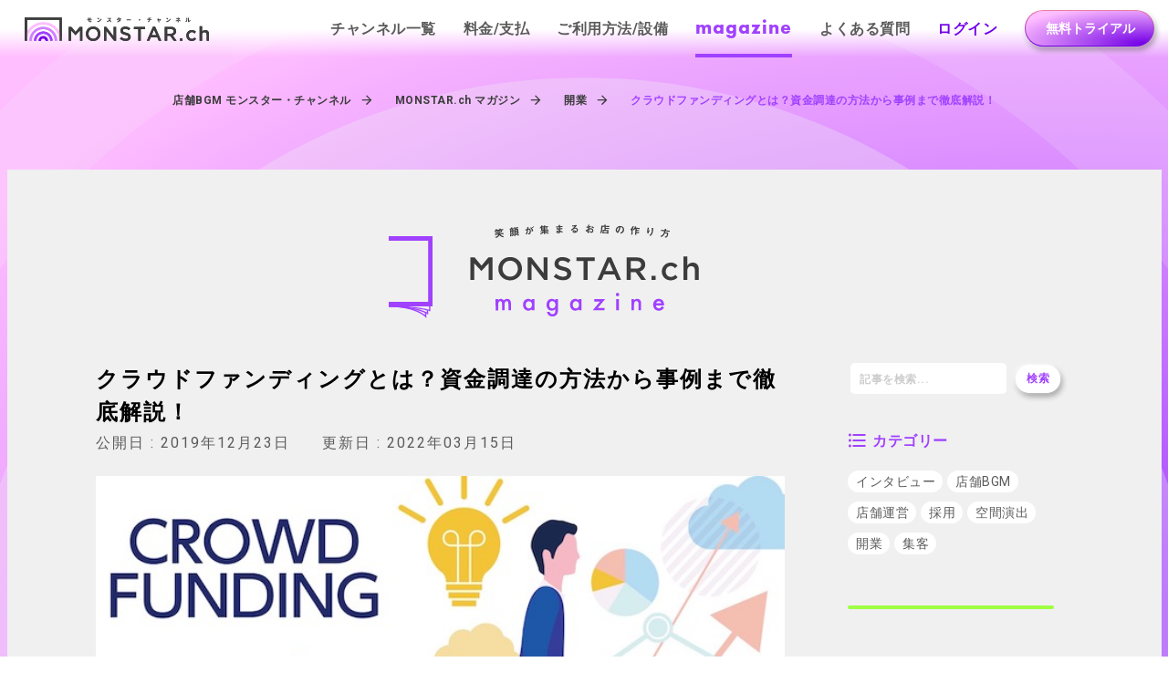

--- FILE ---
content_type: text/html; charset=utf-8
request_url: https://monstar.ch/magazine/6985/
body_size: 79302
content:
<!DOCTYPE html><html lang="ja"><head><meta charSet="utf-8" data-next-head=""/><meta property="og:locale" content="ja_JP" data-next-head=""/><meta property="og:site_name" content="モンスター・チャンネル" data-next-head=""/><meta name="keywords" content="BGM,店舗BGM,有線放送" data-next-head=""/><meta name="google" content="notranslate" data-next-head=""/><meta name="viewport" content="width=device-width, initial-scale=1" data-next-head=""/><script type="application/ld+json" data-next-head="">{"@context":"https://schema.org","@type":"Corporation","logo":"https://cdn.builder.io/api/v1/image/assets%2Ffb3ccc876dd442c6ae31d776377e35db%2Fc54bcb8e220940debd06250ccb84cfd8","legalName":"株式会社モンスターラボ","name":"モンスター・チャンネル","sameAs":["https://x.com/monstar_ch/","https://www.instagram.com/monstar.ch/","https://www.facebook.com/monstarchannel/","https://www.youtube.com/@monstar_ch"],"url":"https://monstar.ch/","address":{"@type":"PostalAddress","streetAddress":"渋谷区広尾1-1-39","addressLocality":"渋谷区","addressRegion":"東京都","postalCode":"150-0012","addressCountry":"JP"},"contactPoint":[{"@type":"ContactPoint","telephone":"+81-3-4455-7243","contactType":"customer service","areaServed":"JP","availableLanguage":["Japanese"]}]}</script><title data-next-head="">クラウドファンディングとは？資金調達の方法から事例まで徹底解説！ | 店舗BGMアプリ モンスター・チャンネル</title><meta name="robots" content="index,follow" data-next-head=""/><meta name="description" content="お店を開業するにあたり、課題となるのは「開業資金の捻出」。従来であれば、親戚・家族や知人友人から借りる、国や民間企業の融資制度を利用するなどが一般的でした。しかし近年、新しい資金調達の手段として注目を集めているのが「少額で多くの人から融資を募る」ことができるクラウドファンディングです。今回は、店舗の開業を目指す方ならば押さえておきたい「クラウドファンディング」の内容や各社から提供されているサービス、成功事例を紹介します。" data-next-head=""/><meta property="og:title" content="クラウドファンディングとは？資金調達の方法から事例まで徹底解説！ | 店舗BGMアプリ モンスター・チャンネル" data-next-head=""/><meta property="og:description" content="お店を開業するにあたり、課題となるのは「開業資金の捻出」。従来であれば、親戚・家族や知人友人から借りる、国や民間企業の融資制度を利用するなどが一般的でした。しかし近年、新しい資金調達の手段として注目を集めているのが「少額で多くの人から融資を募る」ことができるクラウドファンディングです。今回は、店舗の開業を目指す方ならば押さえておきたい「クラウドファンディング」の内容や各社から提供されているサービス、成功事例を紹介します。" data-next-head=""/><meta property="og:url" content="/magazine/6985/" data-next-head=""/><meta property="og:type" content="article" data-next-head=""/><meta property="og:image" content="https://monstar.ch/wordpress/wp-content/uploads/2018/09/pixta_47755376_M.jpeg" data-next-head=""/><meta property="og:image:alt" content="クラウドファンディングとは？資金調達の方法から事例まで徹底解説！" data-next-head=""/><meta property="og:image:width" content="1200" data-next-head=""/><meta property="og:image:height" content="630" data-next-head=""/><link rel="canonical" href="/magazine/6985/" data-next-head=""/><script type="application/ld+json" data-next-head="">{"@context":"https://schema.org","@type":"Article","datePublished":"2019-12-23T09:00:15","description":"お店を開業するにあたり、課題となるのは「開業資金の捻出」。従来であれば、親戚・家族や知人友人から借りる、国や民間企業の融資制度を利用するなどが一般的でした。しかし近年、新しい資金調達の手段として注目を集めているのが「少額で多くの人から融資を募る」ことができるクラウドファンディングです。今回は、店舗の開業を目指す方ならば押さえておきたい「クラウドファンディング」の内容や各社から提供されているサービス、成功事例を紹介します。","mainEntityOfPage":{"@type":"WebPage","@id":"/magazine/6985/"},"headline":"クラウドファンディングとは？資金調達の方法から事例まで徹底解説！ | 店舗BGMアプリ モンスター・チャンネル","image":["https://monstar.ch/wordpress/wp-content/uploads/2018/09/pixta_47755376_M.jpeg"],"dateModified":"2022-03-15T17:53:03","author":{"@type":"Organization","name":"株式会社モンスターラボ","url":"https://monstar-lab.com/"},"publisher":{"@type":"Organization","name":"モンスター・チャンネル","logo":{"@type":"ImageObject","url":"https://monstar.ch/images/logo-2.svg"}},"isAccessibleForFree":true}</script><script type="application/ld+json" data-next-head="">{"@context":"https://schema.org","@type":"BreadcrumbList","itemListElement":[{"@type":"ListItem","position":1,"item":"https://monstar.ch/","name":"店舗BGM モンスター・チャンネル"},{"@type":"ListItem","position":2,"item":"https://monstar.ch/magazine/","name":"MONSTAR.ch マガジン"},{"@type":"ListItem","position":3,"item":"https://monstar.ch/magazine/category/business/","name":"開業"},{"@type":"ListItem","position":4,"item":"https://monstar.ch/magazine/6985/","name":"クラウドファンディングとは？資金調達の方法から事例まで徹底解説！"}]}</script><meta name="apple-mobile-web-app-title" content="モンスター・チャンネル"/><link rel="icon" type="image/png" href="/favicon-96x96.png" sizes="96x96"/><link rel="icon" type="image/svg+xml" href="/favicon.svg?ver=2"/><link rel="shortcut icon" href="/favicon.ico?ver=2"/><link rel="apple-touch-icon" sizes="180x180" href="/apple-touch-icon.png?ver=2"/><link rel="manifest" href="/site.webmanifest"/><link href="https://fonts.googleapis.com/css2?family=Roboto:wght@300;400;700&amp;display=swap" rel="stylesheet"/><link rel="stylesheet" href="https://cdnjs.cloudflare.com/ajax/libs/nprogress/0.2.0/nprogress.min.css" integrity="sha512-42kB9yDlYiCEfx2xVwq0q7hT4uf26FUgSIZBK8uiaEnTdShXjwr8Ip1V4xGJMg3mHkUt9nNuTDxunHF0/EgxLQ==" crossorigin="anonymous" referrerPolicy="no-referrer"/><script>(function(w,d,s,l,i){w[l]=w[l]||[];w[l].push({'gtm.start':new Date().getTime(),event:'gtm.js'});var f=d.getElementsByTagName(s)[0],j=d.createElement(s),dl=l!='dataLayer'?'&l='+l:'';j.async=true;j.src='https://www.googletagmanager.com/gtm.js?id='+i+dl;f.parentNode.insertBefore(j,f);})(window,document,'script','dataLayer','GTM-MS2ZD6');</script><script async="" src="https://s.yimg.jp/images/listing/tool/cv/ytag.js"></script><script>window.yjDataLayer = window.yjDataLayer || [];function ytag() { yjDataLayer.push(arguments); }ytag({"type":"ycl_cookie"});</script><script>window.dataLayer = window.dataLayer || [];
              function gtag(){dataLayer.push(arguments);}
              gtag('js', new Date());
              gtag('config', 'G-BXGBSKFE2S');</script><link data-next-font="" rel="preconnect" href="/" crossorigin="anonymous"/><link rel="preload" href="/_next/static/css/8f1e9fdb3fcfeccc.css" as="style"/><link rel="stylesheet" href="/_next/static/css/8f1e9fdb3fcfeccc.css" data-n-g=""/><link rel="preload" href="/_next/static/css/a28a9a33feb11f1f.css" as="style"/><link rel="stylesheet" href="/_next/static/css/a28a9a33feb11f1f.css" data-n-p=""/><noscript data-n-css=""></noscript><script defer="" nomodule="" src="/_next/static/chunks/polyfills-42372ed130431b0a.js"></script><script src="/_next/static/chunks/webpack-191af9059ed68fab.js" defer=""></script><script src="/_next/static/chunks/framework-f31701c9d93f12a4.js" defer=""></script><script src="/_next/static/chunks/main-953700ff5c165aaa.js" defer=""></script><script src="/_next/static/chunks/pages/_app-4c90053c756a6438.js" defer=""></script><script src="/_next/static/chunks/19-a3aa7523aa34d4f7.js" defer=""></script><script src="/_next/static/chunks/2909-ef57369a9b60e85d.js" defer=""></script><script src="/_next/static/chunks/1040-d56b9be4756801f9.js" defer=""></script><script src="/_next/static/chunks/6693-55d782f2e80172d2.js" defer=""></script><script src="/_next/static/chunks/3381-9a63ba9b38b49141.js" defer=""></script><script src="/_next/static/chunks/6896-cabb6705e1ec2fa1.js" defer=""></script><script src="/_next/static/chunks/pages/magazine/%5Bid%5D-c81741a0031ec2f5.js" defer=""></script><script src="/_next/static/-QjGdVd6wo2a0u_T7-MwM/_buildManifest.js" defer=""></script><script src="/_next/static/-QjGdVd6wo2a0u_T7-MwM/_ssgManifest.js" defer=""></script></head><body><noscript><iframe src="https://www.googletagmanager.com/ns.html?id=GTM-MS2ZD6" height="0" width="0" style="display:none;visibility:hidden"></iframe></noscript><div id="__next"><header id="header" class="header"><div class="header-wrapper flex ai-center jc-space-between"><div class="header-logo"><a target="_self" href="/"><img alt="店舗BGMアプリならモンスター・チャンネル" loading="lazy" width="203" height="26" decoding="async" data-nimg="1" style="color:transparent" src="/images/logo.svg"/></a></div><div class="header-btn"><a class="button-secondary button-small" href="/trial/"><span class="button-text"><span class="button-inner-text">無料トライアル</span></span></a></div><div class="header-bg "></div><nav class="header-nav "><a target="_self" class="sp-header-logo" href="/"><img alt="店舗BGMアプリならモンスター・チャンネル" loading="lazy" width="164" height="22" decoding="async" data-nimg="1" style="color:transparent" src="/images/logo.svg"/></a><ul class="flex ai-center"><li class="header-nav-item"><a target="_self" class="header-nav-menu" href="/channel/">チャンネル一覧</a></li><li class="header-nav-item"><a target="_self" class="header-nav-menu" href="/price/">料金/支払</a></li><li class="header-nav-item"><a target="_self" class="header-nav-menu" href="/howtouse/">ご利用方法/設備</a></li><li class="header-nav-item"><a target="_self" class="header-nav-menu header-nav-magazine -active" href="/magazine/">magazine</a></li><li class="header-nav-item"><a target="_self" class="header-nav-menu" href="/faq/">よくある質問</a></li><li class="header-nav-item"><a target="_blank" class="header-nav-menu pc-only hightlight-purple" href="https://account.monstar.ch/usm/">ログイン</a></li><li class="header-nav-item"><a class="button-secondary" href="/trial/"><span class="button-text"><span class="button-inner-text">無料トライアル</span></span></a></li></ul></nav><button class="header-hamburger" aria-label="メニューを開く" aria-expanded="false"><div class="header-hamburger-toggler "><span></span><span></span><span></span></div></button></div></header><main><div class="single-magazine page-bg-logo-purple"><div class="page-head"><div class="grid" style="max-width:1052px;padding:0px 26px"><div class="breadcrumbs"><ul class="flex ai-center jc-center"><li class="breadcrumbs-item"><a href="/"><span><span>店舗BGM モンスター・チャンネル</span></span></a></li><li class="breadcrumbs-item"><a href="/magazine/"><span><span>MONSTAR.ch マガジン</span></span></a></li><li class="breadcrumbs-item"><a href="/magazine/category/business/"><span><span>開業</span></span></a></li><li class="breadcrumbs-item -current"><span itemProp="item"><span><span>クラウドファンディングとは？資金調達の方法から事例まで徹底解説！</span></span></span></li></ul></div></div></div><div class="grid" style="max-width:1295px;padding:0px 7.5px"><div class="main-content"><div class="magazine-head-title"><img src="/images/magazine-title.svg" width="253" height="102" alt="monstar.ch"/></div><div class="grid" style="max-width:1090px;padding:0px 10px"><div class="flex jc-space-between"><div class="main-content-box"><div class="main-content-info"><h1 class="main-content-title">クラウドファンディングとは？資金調達の方法から事例まで徹底解説！</h1><div class="main-content-dates flex"><time class="main-content-date">公開日 : <!-- -->2019年12月23日</time><time class="main-content-date">更新日 : <!-- -->2022年03月15日</time></div><div class="main-content-thumbnail"><img src="https://monstar.ch/wordpress/wp-content/uploads/2018/09/pixta_47755376_M.jpeg" alt="クラウドファンディングとは？資金調達の方法から事例まで徹底解説！" decoding="async"/></div></div><div class="magazin-content"><article class="magazin-content-body"><p>お店を開業するにあたり、課題となるのは「開業資金の捻出」。従来であれば、親戚・家族や知人友人から借りる、国や民間企業の融資制度を利用するなどが一般的でした。</p>
<p>しかし近年、新しい資金調達の手段として注目を集めているのが「少額で多くの人から融資を募る」ことができるクラウドファンディングです。</p>
<p>今回は、店舗の開業を目指す方ならば押さえておきたい「クラウドファンディング」の内容や各社から提供されているサービス、成功事例を紹介します。</p>
<h2>そもそも「クラウドファンディング」とは？</h2>
<p><img loading="lazy" decoding="async" class="aligncenter size-full wp-image-7954" src="https://monstar.ch/wordpress/wp-content/uploads/2018/09/pixta_51347205_M.jpeg" alt="" width="600" height="400" /></p>
<p>もともとクラウドファンディング（crowdfunding）とは、<strong>大衆（crowd）と資金調達（funding）の意味を込めた造語</strong>のこと。実現したい企画をインターネットで発信し、それに共感した人、応援したいと思った人から資金を集める方法です。</p>
<p>クラウドファンディングは<strong>SNSでの拡散性から賛同者を集めやすいと同時に、手軽に支援できる</strong>点が大きなメリットです。起業者・支援者どちらにとっても魅力的な仕組みであり、欧米では2000年代には一般的なものとなっていました。</p>
<p>日本でクラウドファンディングが認知されるようになった背景には、2011年の東日本大震災以降、復興支援や寄付をする際の手段となったことが関係しています。</p>
<p>現在では、多額の資金捻出が難しい<strong>個人や中小企業を中心に</strong>クラウドファンディングの活用が増加しています。これまでは自己資金を捻出して実績を作らなければ融資の依頼ができず、新規事業が始められない……という事例も珍しくありませんでした。しかし、クラウドファンディングであればプロジェクトを説明し、少数からでも賛同者を募って出資をお願いすることも可能です。店舗の開業におけるハードルも低くなったといえるでしょう。</p>
<h2>クラウドファンディングの種類【資金調達方法】</h2>
<p><img loading="lazy" decoding="async" class="aligncenter size-full wp-image-7955" src="https://monstar.ch/wordpress/wp-content/uploads/2018/09/pixta_47755356_M.jpeg" alt="" width="600" height="400" /></p>
<p>「クラウドファンディング」と一言でいっても、支援の形はさまざま。主な3種類の形式に注目してみましょう。</p>
<h3><strong>寄付型クラウドファンディング</strong></h3>
<p>社会貢献を目的としたプロジェクトに対し、支援者がお金を寄付するタイプのクラウドファンディングです。一般的な寄付と同様、リターンは基本的に発生しませんが、写真や手紙、報告書などをお礼として受け取れる場合があります。</p>
<p>通常、寄付をする際は団体の口座にお金を振り込んだり、団体に直接出向いたりといった手間が生じます。しかし寄付型クラウドファンディングはネット上で気軽に寄付ができるため、資金が集まりやすいというメリットがあります。</p>
<h3><strong>融資型クラウドファンディング</strong></h3>
<p>融資型クラウドファンディングは、資産運用を検討している個人投資家から小口の資金を集め、大口化した後に新規事業を始めたい企業に融資する形式を指します。集めた資金を「融資」する形式であるため、支援者は利息を上乗せした金銭的なリターンを得ることが可能です。</p>
<h3><strong>購入型クラウドファンディング</strong></h3>
<p>あるプロジェクトに賛同、資金提供をした支援者が、金額により商品やサービスを得られる仕組みのクラウドファンディングです。店舗の開業資金を集めるために購入型クラウドファンデイングを始めた場合、リターンとしては「飲食割引チケット」や「レセプションパーティーへの招待」、「オリジナルTシャツ」といったものが考えられます。また、原則としてお金がリターンとなることはありません</p>
<p>そして購入型クラウドファンディングには、「All or Nothing型」と「All In型」の2種類に分かれています。</p>
<p><strong>「All or Nothing型」</strong>は、募集期間内に目標金額が達成した場合のみプロジェクトが成立します。もしも目標金額に到達しなかった場合、支援金は全額返金され、リターンも発生しません。店舗の起業や商品の開発など、「最低でもこの金額があればできる」という明確な金額が決まっているプロジェクトに有効です。</p>
<p>一方で<strong>「All In型」</strong>は、目標金額に達していなくてもプロジェクトの成立が認められますが、支援者には必ずリターンのお届けをしなければいけません。さらに、立案時にプロジェクトの実施を確約する必要もあり、企画内容によっては支援を募ることができないケースも見られます。</p>
<h2>クラウドファンディングのメリットは？</h2>
<p><img loading="lazy" decoding="async" class="aligncenter size-full wp-image-7956" src="https://monstar.ch/wordpress/wp-content/uploads/2018/09/pixta_58753479_M.jpeg" alt="" width="600" height="400" /></p>
<p>クラウドファンディングは、不特定多数の支援者から開業資金を得られること以外にも、さまざまなメリットがあります。</p>
<h3><strong>開店直後から、顧客を確実に獲得できる</strong></h3>
<p>店舗運営が始まった直後、顧客の開拓は特に難しいもの。TwitterやFacebook、InstagramでオープンをPRしても、最初の数ヶ月は赤字になる例も決して珍しいものではありません。しかしクラウドファンディングを利用すれば、資金を出資した人たちが、広報としての役割も同時に果たしてくれます。</p>
<p>開店直後、自分が出資した店を紹介したい支援者は、SNSで店舗の紹介をしてくれるだけでなく、友人や家族を誘って来店する可能性も考えられます。特にレセプションパーティーの模様がSNSで発信されれば、支援者以外からも大きな注目を浴びて来店のきっかけづくりにもつながるでしょう。</p>
<p>これらに共通しているのは、特に宣伝費や広告費をかけていない点。クラウドファンディングを行えば、資金集めと同時に集客を行うことができるのです。</p>
<h3><strong>独自のブランド作りができる</strong></h3>
<p>支援者に提供する「リターン」は、結果としてお店に大きなリターンを生むことがあります。それは、独自のブランド作り。</p>
<p>例えば、本格的な馬肉専用石窯を使用した、馬肉専門レストランローストホースは、開店から1年間は、「リターンで提供する会員カードを持った人と、同伴者のみが入店可能」という制限を設けました。この会員制限により、ローストホースは「行きたくても行けない」と口コミが話題となり、そのブランドにプレミアを付けることに成功しています。</p>
<p>参照記事：<a href="https://www.makuake.com/project/roasthorse/" target="_blank" rel="noopener noreferrer">MAKUAKE「日本一の馬肉専門店で、石釜で焼いた最高のローストホースを食べさせたい！」</a></p>
<h3><strong>リスクが少ない</strong></h3>
<p>金融機関から開業資金を融資してもらった場合、返済の負担は重くのしかかります。しかし、クラウドファンディングで集めた資金には返済の義務はなく、万が一事業が失敗しても、借金を背負うリスクもありません。支援者から賛同を得るためには創意工夫が必要ですが、クラウドファンディングは気軽に自分のアイデアを実現化するチャンスを得られるサービスといえるでしょう。</p>
<h3><strong>プロのアドバイスを受けられる</strong></h3>
<p>クラウドファンディングサイトによっては、プロによるサポートを受けられます。目標金額達成に向け、進行スケジュール決めやリターンのアドバイス、プロジェクト紹介ページの文面の制作などのサポートは、初めてクラウドファンディングを行う人にとっても心強いはずです。</p>
<h2>おすすめのクラウドファンディングサイト</h2>
<p><img loading="lazy" decoding="async" class="aligncenter size-full wp-image-7957" src="https://monstar.ch/wordpress/wp-content/uploads/2018/09/pixta_47755365_M.jpeg" alt="" width="600" height="400" /></p>
<p>続いて、おすすめのクラウドファンディングサイトを紹介します。規模や手数料、受けられるサービス内容を参考に、どのサイトを利用するのかじっくり検討してみましょう。</p>
<h3><strong>飲食店特化型サービス「Kitcenstarter」</strong></h3>
<p><img loading="lazy" decoding="async" class="alignnone size-full wp-image-6988" src="https://monstar.ch/wordpress/wp-content/uploads/2018/09/kitcin.png" alt="" width="600" height="400" /><br />
出典：kitchenstarter</p>
<div class="sng-box box1">
<p>• 手数料:20%<br />
• プロジェクトの種類:All or Nothing方式</p>
</div>
<p>Kitchenstarterは日本初、飲食店特化型のクラウドファンディングサービスです。飲食店特化型ということもあり「飲食店を始めたい」「新しい商品を開発したい」「地域の名産を作りたい」という方にオススメのサービスです。</p>
<p>Kitchenstarterのユーザーは、「気になるお店を育てたい」という視点を持っている傾向が強く、早い段階からファンを獲得できるチャンスがあります。常連のお客さまを作り、集客につなげられる点は大きな特徴といえるでしょう。</p>
<p><a href="https://kitchenstarter.jp" target="_blank" rel="noopener noreferrer">「kitchenstarter」公式ホームページ</a></p>
<h3>告知力は抜群！サイバーエージェントグループが運営する「Makuake」</h3>
<p><img loading="lazy" decoding="async" class="alignnone size-full wp-image-6989" src="https://monstar.ch/wordpress/wp-content/uploads/2018/09/mac.png" alt="" width="600" height="400" /><br />
出典：Makuake</p>
<div class="sng-box box1">
<p>• 手数料:20%<br />
• プロジェクトの種類:All or Nothing方式とAll In型の2種類</p>
</div>
<p>Makuakeは株式会社サイバーエージェントの運営サービスです。母体が「Ameba」でお馴染みのサイバーエージェントグループなので、多くの会員数を誇る大手のサイトと連携して告知力は大きな魅力です。近年ではアニメ映画『この世界の片隅に』の制作で話題となったため、サービス名を耳にした方も多いかもしれません。</p>
<p>また、Makuakeはプロジェクトページの閲覧数や支援者の流入元などをチェックできる「Makuakeアナリティクス」という機能を利用できます。これによりプロジェクトがどれほど注目を集めているか、年齢や性別などをはじめとする支援者の傾向はどのようなものかを知ることが可能です。</p>
<p>プロジェクト実施中にテストマーケティングが行えるため、開店後の集客にも生かせるヒントが得られるでしょう。</p>
<p><a href="https://www.makuake.com/" target="_blank" rel="noopener noreferrer">「makuake」公式ホームページ</a></p>
<h3>プロジェクト成功率は驚異の80%「kibidang」</h3>
<p><img loading="lazy" decoding="async" class="alignnone size-full wp-image-6990" src="https://monstar.ch/wordpress/wp-content/uploads/2018/09/kibidang.png" alt="" width="600" height="400" /><br />
出典：kibidango</p>
<div class="sng-box box1">
<p>• 手数料:10%<br />
• プロジェクトの種類:購買型（All or Nothing方式）</p>
</div>
<p>kibidango（きびたんご）での掲載の判断基準は、「ワクワクするかどうか」。また、ライター・デザイナー・プロジェクトマネージャー・ファイナンシャルプランナーなどさまざまな経歴を持ったスタッフの手厚いサポートが受けられるのもポイントです。</p>
<p>そうした採用基準や優秀なスタッフを設けることで、業界でもダントツの「プロジェクト成功率80%」という数字を叩き出しています。</p>
<p>プロジェクト終了後も販売拠点や発表の場としても利用でき、アフターサービスも充実しています。手数料も他サービスと比べ10%と低く、クラウドファンディング初心者にはオススメのサービスといえるでしょう。</p>
<p><a href="https://kibidango.com/" target="_blank" rel="noopener noreferrer">「kibidango」公式ホームページ</a></p>
<h3>日本初のクラウドファンディングサービス「READYFOR」</h3>
<p><img loading="lazy" decoding="async" class="aligncenter size-full wp-image-7958" src="https://monstar.ch/wordpress/wp-content/uploads/2018/09/89bba5b26d2157d49f2c35e0ba3ee31f.jpeg" alt="" width="600" height="400" /><br />
出典：READYFOR</p>
<div class="sng-box box1">
<p>• 手数料:シンプルプランは12%、フルサポートプランは17%<br />
• プロジェクトの種類:購買型（All or Nothing方式）</p>
</div>
<p>READYFORは、日本で初めて生まれたクラウドファンディングサービスであり、これまでに11,000件以上のプロジェクトの資金調達を実施。累計支援額は92億円にも上ります。（※2019年8月時点）</p>
<p>READYFORでは、手数料を抑えたシンプルプラン、手厚いサポートを受けられるフルサポートプランと、2種類のプランが用意されています。フルサポートプランは、キュレーターと呼ばれるコンサルティングのプロが専任でプロジェクト終了までをサポートしてくれるため、クラウドファンディング初心者でも安心です。</p>
<p><a href="https://readyfor.jp/" target="_blank" rel="noopener noreferrer">「REDYFOR」公式ホームページ</a></p>
<h3>地域×クラウドファンディング「FAAVO」</h3>
<p><img loading="lazy" decoding="async" class="alignnone size-full wp-image-6992" src="https://monstar.ch/wordpress/wp-content/uploads/2018/09/faavo.png" alt="" width="600" height="400" /><br />
出典：FAAVO</p>
<div class="sng-box box1">
<p>• 手数料:20%<br />
• プロジェクトの種類:購買型（All or Nothing方式とAll In方式から選択）</p>
</div>
<p>国内トップの掲載数・PV数を有するクラウドファンディングプラットフォーム「CAMPFIRE（キャンプファイヤー）」を運営する株式会社CAMPFIREと、株式会社サーチフィールドがタッグを組み提供されています。</p>
<p>また、FAAVOでは「エリアオーナー制度」という独自の試みをおこない、クラウドファンディングへのハードルが高かった地方に根差すサービスを目指しているそう。プロジェクトをきっかけにさまざまなコミュニティが発足するなど、飲食店の開業とともに、地域の活性化に貢献しています。</p>
<p><a href="https://faavo.jp/" target="_blank" rel="noopener noreferrer">「FAAVO」公式ホームページ</a></p>
<h2>クラウドファンディングの成功事例</h2>
<p>飲食店でもクラウドファンディングを用いて開業に結びつけているお店も多数あります。ここではその事例を見ていきましょう。</p>
<h3>未経験から志ひとつでワイナリーを設立「東京ワイナリー」</h3>
<p><img loading="lazy" decoding="async" class="alignnone size-full wp-image-6993" src="https://monstar.ch/wordpress/wp-content/uploads/2018/09/b39eccf585b8a661939803fba2cd2fdf.png" alt="" width="1066" height="602" /><br />
出店：Makuake</p>
<table>
<tbody>
<tr>
<td width="85">達成金額</td>
<td width="481">¥2,354,200</td>
</tr>
<tr>
<td width="85">達成率</td>
<td width="481">108%</td>
</tr>
<tr>
<td width="85">支援者</td>
<td width="481">120人</td>
</tr>
<tr>
<td width="85">リターン</td>
<td width="481">試飲イベントへのご招待、ワインのプレゼントなど</td>
</tr>
</tbody>
</table>
<p>2014年9月にオープンした「東京初」のワイン醸造施設。代表の越後屋氏は「東京の野菜や果物のおいしさを発信するためにはワインしかない」と思い立ち、未経験ながらワイナリーの設立を決意。「東京の農産物のおいしさを、多くの人に伝える」という同氏の理念に共感した地域住民を中心に240万円近くの資金調達に成功しました。</p>
<p><strong>地域に根ざした飲食店経営を目指す方にとって、「東京ワイナリー」の事例は、技術がなくとも「志」一つで、想いが叶えられるということを示すものと言えるでしょう。</strong></p>
<p><a href="https://www.makuake.com/project/tokyowinery/" target="_blank" rel="noopener noreferrer">東京ワイナリー（makuake公式ホームページ）</a></p>
<h3><strong>セララバアド</strong></h3>
<p><img loading="lazy" decoding="async" class="aligncenter size-full wp-image-7959" src="https://monstar.ch/wordpress/wp-content/uploads/2018/09/643c00e0cb40b92776a6409dc358f6f2.jpeg" alt="" width="600" height="400" />出店：Makuake</p>
<table>
<tbody>
<tr>
<td width="85">達成金額</td>
<td width="481">¥1,169,820</td>
</tr>
<tr>
<td width="85">達成率</td>
<td width="481">233%</td>
</tr>
<tr>
<td width="85">支援者</td>
<td width="481">76人</td>
</tr>
<tr>
<td width="85">リターン</td>
<td width="481">レセプションパーティー招待券・コースディナーなど</td>
</tr>
</tbody>
</table>
<p>セララバアドはヨーロッパの世界ランキングNo.1の店舗で修行を積んだシェフが渋谷にオープンした、モダンなレストランです。日本の食材や器と、欧州仕込みのクリエイティブな料理の融合により「新しい日本を表現する料理」を掲げたセララバアドには、目標金額の2倍以上の金額が集まりました。</p>
<p><a href="https://www.makuake.com/project/celaravird/" target="_blank" rel="noopener noreferrer">セララバアド（makuake公式ホームページ）</a></p>
<h2>クラウドファンディングで、オープン前からファンの心を鷲掴みにしよう</h2>
<p>店舗開業時にクラウドファンディングを取り入れる大きなメリットは、<strong>「お店のオープン前からファンの開拓ができること」</strong>にあります。</p>
<p>しかし、クラウドファンディングでの資金調達方法のメリットは、「リターン制度」で資金提供者へ恩返しができ支援者との長期的な関係構築にも繋がること、クラウドファンディングの実施から得た情報をマーケティング施策にも活かすことともいえます。</p>
<p>資金調達の新しい選択肢として、クラウドファンディングを検討してみてはいかがでしょうか。</p>
</article><a target="_blank" class="magazine-banner" href="https://monstar.ch/lp/standard/"><img src="/images/magazine-banner.png" width="1350" height="820" alt="monstar.ch"/></a></div><div class="author-box"><div class="author-head">著者情報</div><div class="author"><div class="flex"><div class="author-thumbnail"><img src="/images/magazine-figure.svg" width="102" height="81" alt="magazine 編集部"/></div><div class="author-details"><p class="author-name">magazine 編集部</p><p class="author-description">店舗BGMアプリ「モンスター・チャンネル」が運営する店舗運営情報magazineの編集責任者。</p></div></div></div></div></div><div class="arc-magazine-sidebar"><div class="search"><div class="search-content"><div class="search-form"><form><div class="flex ai-center jc-center"><input type="text" placeholder="記事を検索..." value=""/><a class="button button-small" href="/magazine/6985/#"><span class="button-text"><span class="button-inner-text">検索</span></span></a></div></form></div><div class="search-filter"><div class="search-category"><h3 class="main-title">カテゴリー</h3><div class="flex"><a target="_self" class="category-pill" href="/magazine/6985/#">インタビュー</a><a target="_self" class="category-pill" href="/magazine/6985/#">店舗BGM</a><a target="_self" class="category-pill" href="/magazine/6985/#">店舗運営</a><a target="_self" class="category-pill" href="/magazine/6985/#">採用</a><a target="_self" class="category-pill" href="/magazine/6985/#">空間演出</a><a target="_self" class="category-pill" href="/magazine/6985/#">開業</a><a target="_self" class="category-pill" href="/magazine/6985/#">集客</a></div></div></div></div></div><div class="article"><h2 class="article-head">人気記事</h2><div class="article-lists"><a target="_self" class="article-item" href="/magazine/9063/"><div class="article-details"><h3 class="article-title">店舗BGMアプリのおすすめ！(比較表あり)</h3><p class="article-description"><img alt="店舗BGMアプリのおすすめ8選！(比較表あり)" loading="lazy" width="266" height="177" decoding="async" data-nimg="1" style="color:transparent" srcSet="/_next/image/?url=https%3A%2F%2Fmonstar.ch%2Fwordpress%2Fwp-content%2Fuploads%2F2021%2F10%2Fpixta_68454234_M.jpg&amp;w=384&amp;q=75 1x, /_next/image/?url=https%3A%2F%2Fmonstar.ch%2Fwordpress%2Fwp-content%2Fuploads%2F2021%2F10%2Fpixta_68454234_M.jpg&amp;w=640&amp;q=75 2x" src="/_next/image/?url=https%3A%2F%2Fmonstar.ch%2Fwordpress%2Fwp-content%2Fuploads%2F2021%2F10%2Fpixta_68454234_M.jpg&amp;w=640&amp;q=75"/></p></div></a></div></div><div class="article"><h2 class="article-head popular">アクセスランキング</h2><div class="article-lists"><a target="_self" class="article-item" href="/magazine/2857/"><div class="article-details"><h3 class="article-title">【実例てんこ盛り】やっぱり写真素材が大切！ 店舗の「売り」を伝える写真の使い方。</h3><p class="article-description">新しいお店を探す場合、今はほとんどの人がパソコンやスマートフォン、グルメ雑誌やク...</p></div></a><a target="_self" class="article-item" href="/magazine/4141/"><div class="article-details"><h3 class="article-title">【初心者向け】店舗の原価率の出し方を1から学ぼう</h3><p class="article-description">店舗を運営する際、規模に関わらず必ず経費（原価）がかかります。利益をもっと出した...</p></div></a><a target="_self" class="article-item" href="/magazine/553/"><div class="article-details"><h3 class="article-title">店頭POPの作り方と役割。お客さんの心をつかむポイントは？</h3><p class="article-description">お客様の購買意欲を後押しするために、重要な役割をになうのが店頭POP。買ってほし...</p></div></a><a target="_self" class="article-item" href="/magazine/6730/"><div class="article-details"><h3 class="article-title">人材確保、収入UP？！店舗経営者が取り入れたいシェアリングサービス7選</h3><p class="article-description">モノやスキル、スペースを必要な人と共有できる“シェアリングサービス”。昨今、さま...</p></div></a><a target="_self" class="article-item" href="/magazine/1179/"><div class="article-details"><h3 class="article-title">著作権・ロイヤリティフリーのBGMが手に入る！音楽フリー素材配信サイト30選</h3><p class="article-description">お店の雰囲気づくりのために、欠かすことができないのが店舗BGM。ですが、店舗経営...</p></div></a></div></div><div class="other"><div class="other-wrapper"><div class="other-sns"><div class="text-center"><span class="now-open">Follow Me !</span><div class="flex jc-center ai-center"><a target="_blank" href="https://x.com/monstar_ch"><img alt="X (Twitter)" loading="lazy" width="37" height="38" decoding="async" data-nimg="1" style="color:transparent;object-fit:contain" src="/images/x-logo-black.svg"/></a><a target="_blank" href="https://www.facebook.com/monstarchannel"><img alt="facebook" loading="lazy" width="40" height="40" decoding="async" data-nimg="1" style="color:transparent" src="/images/facebook-colored.svg"/></a></div></div></div><div class="other-audition"><h3 class="main-title">おすすめBGMチャンネル</h3><h4 class="other-audition-title">色んな方法でBGMを探せます</h4><div class="flex"><a target="_self" class="category-pill" href="/channel/list/hot-channels/recommended-for-you/">今月のオススメ</a><a target="_self" class="category-pill" href="/channel/list/weather-and-daypart/">天気・時間帯</a><a target="_self" class="category-pill" href="/channel/list/venue-type/">業種・業態</a><a target="_self" class="category-pill" href="/channel/list/genre/">ジャンル</a><a target="_self" class="category-pill" href="/channel/list/tool/">ツール</a></div></div><div class="other-free-trial"><h3 class="main-title">モンスター・チャンネル</h3><div class="btn-wrapper text-center"><a class="button-secondary" href="/trial/"><span class="button-text"><span class="button-inner-text">無料でBGMをはじめる</span></span></a></div></div></div></div></div></div></div></div><div class="free-trial"><a class="button-secondary button-medium" href="/trial/"><span class="button-text"><span class="button-inner-text">無料トライアルはこちら</span></span></a></div><div class="other-content"><div class="other-content-sns flex jc-center ai-center"><a href="https://x.com/share?url=monstar.ch/magazine/6985&amp;text=クラウドファンディングとは？資金調達の方法から事例まで徹底解説！" target="_blank" rel="noreferrer"><img src="/images/x-logo-black.svg" width="37" height="38" alt="X (Twitter)"/></a><a href="https://www.facebook.com/share.php?u=monstar.ch/magazine/6985" target="_blank" rel="noreferrer"><img src="/images/facebook-colored.svg" width="40" height="40" alt="facebook"/></a><a href="http://b.hatena.ne.jp/add?mode=comfirm?url=monstar.ch/magazine/6985&amp;title=クラウドファンディングとは？資金調達の方法から事例まで徹底解説！" target="_blank" rel="noreferrer"><img src="/images/hatena-bookmark.svg" width="40" height="40" alt="はてなブログ"/></a><a href="https://social-plugins.line.me/lineit/share?url=monstar.ch/magazine/6985&amp;text=クラウドファンディングとは？資金調達の方法から事例まで徹底解説！" target="_blank" rel="noreferrer"><img src="/images/line.svg" width="40" height="40" alt="LINE"/></a><a href="http://getpocket.com/edit?url=monstar.ch/magazine/6985&amp;title=クラウドファンディングとは？資金調達の方法から事例まで徹底解説！" target="_blank" rel="noreferrer"><img src="/images/pocket.svg" width="40" height="40" alt="Pocket"/></a></div><div class="related-article"><div class="grid" style="max-width:807px;padding:0px 10px"><h2 class="other-content-title">関連記事</h2><div class="arc-magazine-card flex"><div class="arc-magazine-card-thumbnail skeleton"><img src="https://monstar.ch/wordpress/wp-content/uploads/2024/12/img1205.webp" alt="店内BGMの効果とは？売り上げにも影響するBGMの活用方法" decoding="async"/></div><div class="arc-magazine-card-details"><a target="_self" href="/magazine/13238/"><h3 class="arc-magazine-card-title">店内BGMの効果とは？売り上げにも影響するBGMの活用方法</h3></a><div class="flex ai-center"><time class="arc-magazine-card-date">2024.12.05</time><span class="category-pill">店舗BGM</span><span class="category-pill">店舗運営</span><span class="category-pill">空間演出</span><span class="category-pill">開業</span><span class="category-pill">集客</span></div><div class="arc-magazine-card-description"><p>店舗経営されている方の中には「BGMを流したいけど、本当に必要なのか」「どんなBGMが店舗に合うのかわからない」と悩んでいる方は多いのではないでしょうか。 今回は、BGMが店舗にもたらす効果やおすすめの楽曲、店舗でBGM &#8230; </p>
</div></div></div><div class="arc-magazine-card flex"><div class="arc-magazine-card-thumbnail skeleton"><img src="https://monstar.ch/wordpress/wp-content/uploads/2024/11/photo20240802.webp" alt="居酒屋におすすめのBGMとは？効果的な音楽の選び方を解説" decoding="async"/></div><div class="arc-magazine-card-details"><a target="_self" href="/magazine/13129/"><h3 class="arc-magazine-card-title">居酒屋におすすめのBGMとは？効果的な音楽の選び方を解説</h3></a><div class="flex ai-center"><time class="arc-magazine-card-date">2024.08.27</time><span class="category-pill">店舗BGM</span><span class="category-pill">店舗運営</span><span class="category-pill">空間演出</span><span class="category-pill">開業</span><span class="category-pill">集客</span></div><div class="arc-magazine-card-description"><p>居酒屋は、美味しい料理と飲み物、そして心地よい雰囲気が揃って初めて、お客さまに満足していただける空間となります。その中で、BGM（背景音楽）は雰囲気づくりに大きな役割を果たす重要な要素のひとつです。適切なBGMを選ぶこと &#8230; </p>
</div></div></div><div class="arc-magazine-card flex"><div class="arc-magazine-card-thumbnail skeleton"><img src="https://monstar.ch/wordpress/wp-content/uploads/2021/05/shutterstock_408989071.jpg" alt="食のプロとして活躍の場が広がる「野菜ソムリエ」の資格とは" decoding="async"/></div><div class="arc-magazine-card-details"><a target="_self" href="/magazine/8822/"><h3 class="arc-magazine-card-title">食のプロとして活躍の場が広がる「野菜ソムリエ」の資格とは</h3></a><div class="flex ai-center"><time class="arc-magazine-card-date">2021.06.08</time><span class="category-pill">開業</span></div><div class="arc-magazine-card-description"><p>私たちが健康維持のために毎日食べている野菜。実に多くの種類があり、栄養素や調理法も千差万別です。その野菜について、おいしく食べる調理法を学ぶのはもちろん情報発信などの側面でも活躍する「野菜ソムリエ」という資格をご存じでし &#8230; </p>
</div></div></div><div class="arc-magazine-card flex"><div class="arc-magazine-card-thumbnail skeleton"><img src="https://monstar.ch/wordpress/wp-content/uploads/2021/04/shutterstock_1469618804.jpg" alt="美容室のマネジメントに欠かせない「管理美容師」の資格取得方法" decoding="async"/></div><div class="arc-magazine-card-details"><a target="_self" href="/magazine/8787/"><h3 class="arc-magazine-card-title">美容室のマネジメントに欠かせない「管理美容師」の資格取得方法</h3></a><div class="flex ai-center"><time class="arc-magazine-card-date">2021.05.10</time><span class="category-pill">開業</span></div><div class="arc-magazine-card-description"><p>飲食店を開業する場合、安全に事業が取り計らえるよう「食品衛生責任者」「防火責任者」といった資格の保持が必須となりますが、美容室を開業する場合も同様の資格が必要になります。今回は美容室の開業に必要な「管理美容師」の役割や資 &#8230; </p>
</div></div></div><div class="arc-magazine-card flex"><div class="arc-magazine-card-thumbnail skeleton"><img src="https://monstar.ch/wordpress/wp-content/uploads/2021/03/shutterstock_178894601.jpg" alt="「ヘアケアマイスター」資格取得のメリットと申込み方法を解説" decoding="async"/></div><div class="arc-magazine-card-details"><a target="_self" href="/magazine/8749/"><h3 class="arc-magazine-card-title">「ヘアケアマイスター」資格取得のメリットと申込み方法を解説</h3></a><div class="flex ai-center"><time class="arc-magazine-card-date">2021.04.08</time><span class="category-pill">開業</span></div><div class="arc-magazine-card-description"><p>流行は時代を映す鏡。その時代ごとに流行りのヘアスタイルが存在しますが、ライフスタイルや価値観の多様化にともない、一人ひとりが理想とする髪型も流行とは別に、それぞれの嗜好や価値観に基づいた個性あふれるものになりつつあります &#8230; </p>
</div></div></div></div></div><div class="recommended-channels"><div class="grid" style="max-width:986px;padding:0px 17.5px"><h2 class="other-content-title">オススメのBGM</h2><span class="notice-for-preview">※再生にはマナーモードを解除いただく必要があります。</span><div class="slick-slider slider-type01 channel-slider slick-initialized" dir="ltr"><button type="button" data-role="none" class="slick-arrow slick-prev" style="display:block"> <!-- -->Previous</button><div class="slick-list"><div class="slick-track" style="width:0px;left:0px"><div data-index="-26" tabindex="-1" class="slick-slide slick-cloned" aria-hidden="true"><div><button class="background-music-card" aria-label="ポップス (おまかせ)を再生" type="button"><div class="background-music-card-thumbnail skeleton"><div class="image-container image-cover"><img alt="ポップス (おまかせ)" loading="lazy" decoding="async" data-nimg="fill" class="image" style="position:absolute;height:100%;width:100%;left:0;top:0;right:0;bottom:0;object-fit:cover;color:transparent" sizes="(max-width: 768px) 100vw, 50vw" srcSet="/_next/image/?url=https%3A%2F%2Fproxy.monstar.ch%2Fimages%2F33853.jpeg&amp;w=384&amp;q=75 384w, /_next/image/?url=https%3A%2F%2Fproxy.monstar.ch%2Fimages%2F33853.jpeg&amp;w=640&amp;q=75 640w, /_next/image/?url=https%3A%2F%2Fproxy.monstar.ch%2Fimages%2F33853.jpeg&amp;w=750&amp;q=75 750w, /_next/image/?url=https%3A%2F%2Fproxy.monstar.ch%2Fimages%2F33853.jpeg&amp;w=828&amp;q=75 828w, /_next/image/?url=https%3A%2F%2Fproxy.monstar.ch%2Fimages%2F33853.jpeg&amp;w=1080&amp;q=75 1080w, /_next/image/?url=https%3A%2F%2Fproxy.monstar.ch%2Fimages%2F33853.jpeg&amp;w=1200&amp;q=75 1200w, /_next/image/?url=https%3A%2F%2Fproxy.monstar.ch%2Fimages%2F33853.jpeg&amp;w=1920&amp;q=75 1920w, /_next/image/?url=https%3A%2F%2Fproxy.monstar.ch%2Fimages%2F33853.jpeg&amp;w=2048&amp;q=75 2048w, /_next/image/?url=https%3A%2F%2Fproxy.monstar.ch%2Fimages%2F33853.jpeg&amp;w=3840&amp;q=75 3840w" src="/_next/image/?url=https%3A%2F%2Fproxy.monstar.ch%2Fimages%2F33853.jpeg&amp;w=3840&amp;q=75"/></div><a class="background-music-card-listenApp" href="/app/">アプリで試聴</a></div><div class="background-music-card-details"><h3 class="background-music-card-title">ポップス (おまかせ)</h3><p class="background-music-card-description">時間帯に合わせてBGMが変化し、いつでも「ポップスでカジュアル」な空間を演出します。朝はアコースティックアレンジ、昼は明るく活気あるポップス、夜はミドル〜スローテンポの落ち着いたポップスをお届け。 
BGM選びに迷ったときも安心してお任せいただけるチャンネルです。</p></div></button></div></div><div data-index="-25" tabindex="-1" class="slick-slide slick-cloned" aria-hidden="true"><div><button class="background-music-card" aria-label="ジャズ (おまかせ)を再生" type="button"><div class="background-music-card-thumbnail skeleton"><div class="image-container image-cover"><img alt="ジャズ (おまかせ)" loading="lazy" decoding="async" data-nimg="fill" class="image" style="position:absolute;height:100%;width:100%;left:0;top:0;right:0;bottom:0;object-fit:cover;color:transparent" sizes="(max-width: 768px) 100vw, 50vw" srcSet="/_next/image/?url=https%3A%2F%2Fproxy.monstar.ch%2Fimages%2F33454.jpeg&amp;w=384&amp;q=75 384w, /_next/image/?url=https%3A%2F%2Fproxy.monstar.ch%2Fimages%2F33454.jpeg&amp;w=640&amp;q=75 640w, /_next/image/?url=https%3A%2F%2Fproxy.monstar.ch%2Fimages%2F33454.jpeg&amp;w=750&amp;q=75 750w, /_next/image/?url=https%3A%2F%2Fproxy.monstar.ch%2Fimages%2F33454.jpeg&amp;w=828&amp;q=75 828w, /_next/image/?url=https%3A%2F%2Fproxy.monstar.ch%2Fimages%2F33454.jpeg&amp;w=1080&amp;q=75 1080w, /_next/image/?url=https%3A%2F%2Fproxy.monstar.ch%2Fimages%2F33454.jpeg&amp;w=1200&amp;q=75 1200w, /_next/image/?url=https%3A%2F%2Fproxy.monstar.ch%2Fimages%2F33454.jpeg&amp;w=1920&amp;q=75 1920w, /_next/image/?url=https%3A%2F%2Fproxy.monstar.ch%2Fimages%2F33454.jpeg&amp;w=2048&amp;q=75 2048w, /_next/image/?url=https%3A%2F%2Fproxy.monstar.ch%2Fimages%2F33454.jpeg&amp;w=3840&amp;q=75 3840w" src="/_next/image/?url=https%3A%2F%2Fproxy.monstar.ch%2Fimages%2F33454.jpeg&amp;w=3840&amp;q=75"/></div><a class="background-music-card-listenApp" href="/app/">アプリで試聴</a></div><div class="background-music-card-details"><h3 class="background-music-card-title">ジャズ (おまかせ)</h3><p class="background-music-card-description">時間帯に合わせてBGMが変化し、いつでも「おしゃれなジャズ空間」を演出します。朝は落ち着いたジャズ、昼はジャズ史に残る名曲、夜はテンポの良いジャズやスロージャズをお届け。
BGM選びに迷ったときも安心してお任せいただけるチャンネルです。</p></div></button></div></div><div data-index="-24" tabindex="-1" class="slick-slide slick-cloned" aria-hidden="true"><div><button class="background-music-card" aria-label="ハッピー (おまかせ)を再生" type="button"><div class="background-music-card-thumbnail skeleton"><div class="image-container image-cover"><img alt="ハッピー (おまかせ)" loading="lazy" decoding="async" data-nimg="fill" class="image" style="position:absolute;height:100%;width:100%;left:0;top:0;right:0;bottom:0;object-fit:cover;color:transparent" sizes="(max-width: 768px) 100vw, 50vw" srcSet="/_next/image/?url=https%3A%2F%2Fproxy.monstar.ch%2Fimages%2F32128.jpeg&amp;w=384&amp;q=75 384w, /_next/image/?url=https%3A%2F%2Fproxy.monstar.ch%2Fimages%2F32128.jpeg&amp;w=640&amp;q=75 640w, /_next/image/?url=https%3A%2F%2Fproxy.monstar.ch%2Fimages%2F32128.jpeg&amp;w=750&amp;q=75 750w, /_next/image/?url=https%3A%2F%2Fproxy.monstar.ch%2Fimages%2F32128.jpeg&amp;w=828&amp;q=75 828w, /_next/image/?url=https%3A%2F%2Fproxy.monstar.ch%2Fimages%2F32128.jpeg&amp;w=1080&amp;q=75 1080w, /_next/image/?url=https%3A%2F%2Fproxy.monstar.ch%2Fimages%2F32128.jpeg&amp;w=1200&amp;q=75 1200w, /_next/image/?url=https%3A%2F%2Fproxy.monstar.ch%2Fimages%2F32128.jpeg&amp;w=1920&amp;q=75 1920w, /_next/image/?url=https%3A%2F%2Fproxy.monstar.ch%2Fimages%2F32128.jpeg&amp;w=2048&amp;q=75 2048w, /_next/image/?url=https%3A%2F%2Fproxy.monstar.ch%2Fimages%2F32128.jpeg&amp;w=3840&amp;q=75 3840w" src="/_next/image/?url=https%3A%2F%2Fproxy.monstar.ch%2Fimages%2F32128.jpeg&amp;w=3840&amp;q=75"/></div><a class="background-music-card-listenApp" href="/app/">アプリで試聴</a></div><div class="background-music-card-details"><h3 class="background-music-card-title">ハッピー (おまかせ)</h3><p class="background-music-card-description">時間帯に合わせてBGMが変化し、いつでも「明るい」空間を演出します。朝は爽やかなアコースティック、昼は元気なポップス、夜は耳馴染みの良いキャッチーなポップスをお届け。
BGM選びに迷ったときも安心してお任せいただけるチャンネルです。</p></div></button></div></div><div data-index="-23" tabindex="-1" class="slick-slide slick-cloned" aria-hidden="true"><div><button class="background-music-card" aria-label="定番ジャズを再生" type="button"><div class="background-music-card-thumbnail skeleton"><div class="image-container image-cover"><img alt="定番ジャズ" loading="lazy" decoding="async" data-nimg="fill" class="image" style="position:absolute;height:100%;width:100%;left:0;top:0;right:0;bottom:0;object-fit:cover;color:transparent" sizes="(max-width: 768px) 100vw, 50vw" srcSet="/_next/image/?url=https%3A%2F%2Fproxy.monstar.ch%2Fimages%2F47111.jpeg&amp;w=384&amp;q=75 384w, /_next/image/?url=https%3A%2F%2Fproxy.monstar.ch%2Fimages%2F47111.jpeg&amp;w=640&amp;q=75 640w, /_next/image/?url=https%3A%2F%2Fproxy.monstar.ch%2Fimages%2F47111.jpeg&amp;w=750&amp;q=75 750w, /_next/image/?url=https%3A%2F%2Fproxy.monstar.ch%2Fimages%2F47111.jpeg&amp;w=828&amp;q=75 828w, /_next/image/?url=https%3A%2F%2Fproxy.monstar.ch%2Fimages%2F47111.jpeg&amp;w=1080&amp;q=75 1080w, /_next/image/?url=https%3A%2F%2Fproxy.monstar.ch%2Fimages%2F47111.jpeg&amp;w=1200&amp;q=75 1200w, /_next/image/?url=https%3A%2F%2Fproxy.monstar.ch%2Fimages%2F47111.jpeg&amp;w=1920&amp;q=75 1920w, /_next/image/?url=https%3A%2F%2Fproxy.monstar.ch%2Fimages%2F47111.jpeg&amp;w=2048&amp;q=75 2048w, /_next/image/?url=https%3A%2F%2Fproxy.monstar.ch%2Fimages%2F47111.jpeg&amp;w=3840&amp;q=75 3840w" src="/_next/image/?url=https%3A%2F%2Fproxy.monstar.ch%2Fimages%2F47111.jpeg&amp;w=3840&amp;q=75"/></div><a class="background-music-card-listenApp" href="/app/">アプリで試聴</a></div><div class="background-music-card-details"><h3 class="background-music-card-title">定番ジャズ</h3><p class="background-music-card-description">ジャズ史に残る名曲で、ワンランク上の落ち着きを演出します。</p></div></button></div></div><div data-index="-22" tabindex="-1" class="slick-slide slick-cloned" aria-hidden="true"><div><button class="background-music-card" aria-label="ジャズ (ミドルテンポ - アップテンポ)を再生" type="button"><div class="background-music-card-thumbnail skeleton"><div class="image-container image-cover"><img alt="ジャズ (ミドルテンポ - アップテンポ)" loading="lazy" decoding="async" data-nimg="fill" class="image" style="position:absolute;height:100%;width:100%;left:0;top:0;right:0;bottom:0;object-fit:cover;color:transparent" sizes="(max-width: 768px) 100vw, 50vw" srcSet="/_next/image/?url=https%3A%2F%2Fproxy.monstar.ch%2Fimages%2F28214.jpeg&amp;w=384&amp;q=75 384w, /_next/image/?url=https%3A%2F%2Fproxy.monstar.ch%2Fimages%2F28214.jpeg&amp;w=640&amp;q=75 640w, /_next/image/?url=https%3A%2F%2Fproxy.monstar.ch%2Fimages%2F28214.jpeg&amp;w=750&amp;q=75 750w, /_next/image/?url=https%3A%2F%2Fproxy.monstar.ch%2Fimages%2F28214.jpeg&amp;w=828&amp;q=75 828w, /_next/image/?url=https%3A%2F%2Fproxy.monstar.ch%2Fimages%2F28214.jpeg&amp;w=1080&amp;q=75 1080w, /_next/image/?url=https%3A%2F%2Fproxy.monstar.ch%2Fimages%2F28214.jpeg&amp;w=1200&amp;q=75 1200w, /_next/image/?url=https%3A%2F%2Fproxy.monstar.ch%2Fimages%2F28214.jpeg&amp;w=1920&amp;q=75 1920w, /_next/image/?url=https%3A%2F%2Fproxy.monstar.ch%2Fimages%2F28214.jpeg&amp;w=2048&amp;q=75 2048w, /_next/image/?url=https%3A%2F%2Fproxy.monstar.ch%2Fimages%2F28214.jpeg&amp;w=3840&amp;q=75 3840w" src="/_next/image/?url=https%3A%2F%2Fproxy.monstar.ch%2Fimages%2F28214.jpeg&amp;w=3840&amp;q=75"/></div><a class="background-music-card-listenApp" href="/app/">アプリで試聴</a></div><div class="background-music-card-details"><h3 class="background-music-card-title">ジャズ (ミドルテンポ - アップテンポ)</h3><p class="background-music-card-description">テンポの良いジャズが、賑やかで華やかな店内を演出します。</p></div></button></div></div><div data-index="-21" tabindex="-1" class="slick-slide slick-cloned" aria-hidden="true"><div><button class="background-music-card" aria-label="ジャズ (スローテンポ - ミドルテンポ)を再生" type="button"><div class="background-music-card-thumbnail skeleton"><div class="image-container image-cover"><img alt="ジャズ (スローテンポ - ミドルテンポ)" loading="lazy" decoding="async" data-nimg="fill" class="image" style="position:absolute;height:100%;width:100%;left:0;top:0;right:0;bottom:0;object-fit:cover;color:transparent" sizes="(max-width: 768px) 100vw, 50vw" srcSet="/_next/image/?url=https%3A%2F%2Fproxy.monstar.ch%2Fimages%2F1335.jpeg&amp;w=384&amp;q=75 384w, /_next/image/?url=https%3A%2F%2Fproxy.monstar.ch%2Fimages%2F1335.jpeg&amp;w=640&amp;q=75 640w, /_next/image/?url=https%3A%2F%2Fproxy.monstar.ch%2Fimages%2F1335.jpeg&amp;w=750&amp;q=75 750w, /_next/image/?url=https%3A%2F%2Fproxy.monstar.ch%2Fimages%2F1335.jpeg&amp;w=828&amp;q=75 828w, /_next/image/?url=https%3A%2F%2Fproxy.monstar.ch%2Fimages%2F1335.jpeg&amp;w=1080&amp;q=75 1080w, /_next/image/?url=https%3A%2F%2Fproxy.monstar.ch%2Fimages%2F1335.jpeg&amp;w=1200&amp;q=75 1200w, /_next/image/?url=https%3A%2F%2Fproxy.monstar.ch%2Fimages%2F1335.jpeg&amp;w=1920&amp;q=75 1920w, /_next/image/?url=https%3A%2F%2Fproxy.monstar.ch%2Fimages%2F1335.jpeg&amp;w=2048&amp;q=75 2048w, /_next/image/?url=https%3A%2F%2Fproxy.monstar.ch%2Fimages%2F1335.jpeg&amp;w=3840&amp;q=75 3840w" src="/_next/image/?url=https%3A%2F%2Fproxy.monstar.ch%2Fimages%2F1335.jpeg&amp;w=3840&amp;q=75"/></div><a class="background-music-card-listenApp" href="/app/">アプリで試聴</a></div><div class="background-music-card-details"><h3 class="background-music-card-title">ジャズ (スローテンポ - ミドルテンポ)</h3><p class="background-music-card-description">落ち着いたジャズで、上品な大人の空間を演出します。</p></div></button></div></div><div data-index="-20" tabindex="-1" class="slick-slide slick-cloned" aria-hidden="true"><div><button class="background-music-card" aria-label="R&amp;Bを再生" type="button"><div class="background-music-card-thumbnail skeleton"><div class="image-container image-cover"><img alt="R&amp;B" loading="lazy" decoding="async" data-nimg="fill" class="image" style="position:absolute;height:100%;width:100%;left:0;top:0;right:0;bottom:0;object-fit:cover;color:transparent" sizes="(max-width: 768px) 100vw, 50vw" srcSet="/_next/image/?url=https%3A%2F%2Fproxy.monstar.ch%2Fimages%2F28194.jpeg&amp;w=384&amp;q=75 384w, /_next/image/?url=https%3A%2F%2Fproxy.monstar.ch%2Fimages%2F28194.jpeg&amp;w=640&amp;q=75 640w, /_next/image/?url=https%3A%2F%2Fproxy.monstar.ch%2Fimages%2F28194.jpeg&amp;w=750&amp;q=75 750w, /_next/image/?url=https%3A%2F%2Fproxy.monstar.ch%2Fimages%2F28194.jpeg&amp;w=828&amp;q=75 828w, /_next/image/?url=https%3A%2F%2Fproxy.monstar.ch%2Fimages%2F28194.jpeg&amp;w=1080&amp;q=75 1080w, /_next/image/?url=https%3A%2F%2Fproxy.monstar.ch%2Fimages%2F28194.jpeg&amp;w=1200&amp;q=75 1200w, /_next/image/?url=https%3A%2F%2Fproxy.monstar.ch%2Fimages%2F28194.jpeg&amp;w=1920&amp;q=75 1920w, /_next/image/?url=https%3A%2F%2Fproxy.monstar.ch%2Fimages%2F28194.jpeg&amp;w=2048&amp;q=75 2048w, /_next/image/?url=https%3A%2F%2Fproxy.monstar.ch%2Fimages%2F28194.jpeg&amp;w=3840&amp;q=75 3840w" src="/_next/image/?url=https%3A%2F%2Fproxy.monstar.ch%2Fimages%2F28194.jpeg&amp;w=3840&amp;q=75"/></div><a class="background-music-card-listenApp" href="/app/">アプリで試聴</a></div><div class="background-music-card-details"><h3 class="background-music-card-title">R&amp;B</h3><p class="background-music-card-description">クールな空間演出に加え、ムーディーな雰囲気づくりにも最適。90年代以降のR&amp;Bで店内を彩ります。</p></div></button></div></div><div data-index="-19" tabindex="-1" class="slick-slide slick-cloned" aria-hidden="true"><div><button class="background-music-card" aria-label="ナチュラル (おまかせ)を再生" type="button"><div class="background-music-card-thumbnail skeleton"><div class="image-container image-cover"><img alt="ナチュラル (おまかせ)" loading="lazy" decoding="async" data-nimg="fill" class="image" style="position:absolute;height:100%;width:100%;left:0;top:0;right:0;bottom:0;object-fit:cover;color:transparent" sizes="(max-width: 768px) 100vw, 50vw" srcSet="/_next/image/?url=https%3A%2F%2Fproxy.monstar.ch%2Fimages%2F32129.jpeg&amp;w=384&amp;q=75 384w, /_next/image/?url=https%3A%2F%2Fproxy.monstar.ch%2Fimages%2F32129.jpeg&amp;w=640&amp;q=75 640w, /_next/image/?url=https%3A%2F%2Fproxy.monstar.ch%2Fimages%2F32129.jpeg&amp;w=750&amp;q=75 750w, /_next/image/?url=https%3A%2F%2Fproxy.monstar.ch%2Fimages%2F32129.jpeg&amp;w=828&amp;q=75 828w, /_next/image/?url=https%3A%2F%2Fproxy.monstar.ch%2Fimages%2F32129.jpeg&amp;w=1080&amp;q=75 1080w, /_next/image/?url=https%3A%2F%2Fproxy.monstar.ch%2Fimages%2F32129.jpeg&amp;w=1200&amp;q=75 1200w, /_next/image/?url=https%3A%2F%2Fproxy.monstar.ch%2Fimages%2F32129.jpeg&amp;w=1920&amp;q=75 1920w, /_next/image/?url=https%3A%2F%2Fproxy.monstar.ch%2Fimages%2F32129.jpeg&amp;w=2048&amp;q=75 2048w, /_next/image/?url=https%3A%2F%2Fproxy.monstar.ch%2Fimages%2F32129.jpeg&amp;w=3840&amp;q=75 3840w" src="/_next/image/?url=https%3A%2F%2Fproxy.monstar.ch%2Fimages%2F32129.jpeg&amp;w=3840&amp;q=75"/></div><a class="background-music-card-listenApp" href="/app/">アプリで試聴</a></div><div class="background-music-card-details"><h3 class="background-music-card-title">ナチュラル (おまかせ)</h3><p class="background-music-card-description">時間帯に合わせてBGMが変化し、いつでも「リフレッシュ」できる空間を演出します。朝は爽やかなボサノバ、昼はゆったりとしたポップス、夜は落ち着いたアコースティックポップスをお届け。
BGM選びに迷ったときも安心してお任せいただけるチャンネルです。</p></div></button></div></div><div data-index="-18" tabindex="-1" class="slick-slide slick-cloned" aria-hidden="true"><div><button class="background-music-card" aria-label="オシャレ (おまかせ)を再生" type="button"><div class="background-music-card-thumbnail skeleton"><div class="image-container image-cover"><img alt="オシャレ (おまかせ)" loading="lazy" decoding="async" data-nimg="fill" class="image" style="position:absolute;height:100%;width:100%;left:0;top:0;right:0;bottom:0;object-fit:cover;color:transparent" sizes="(max-width: 768px) 100vw, 50vw" srcSet="/_next/image/?url=https%3A%2F%2Fproxy.monstar.ch%2Fimages%2F41211.jpeg&amp;w=384&amp;q=75 384w, /_next/image/?url=https%3A%2F%2Fproxy.monstar.ch%2Fimages%2F41211.jpeg&amp;w=640&amp;q=75 640w, /_next/image/?url=https%3A%2F%2Fproxy.monstar.ch%2Fimages%2F41211.jpeg&amp;w=750&amp;q=75 750w, /_next/image/?url=https%3A%2F%2Fproxy.monstar.ch%2Fimages%2F41211.jpeg&amp;w=828&amp;q=75 828w, /_next/image/?url=https%3A%2F%2Fproxy.monstar.ch%2Fimages%2F41211.jpeg&amp;w=1080&amp;q=75 1080w, /_next/image/?url=https%3A%2F%2Fproxy.monstar.ch%2Fimages%2F41211.jpeg&amp;w=1200&amp;q=75 1200w, /_next/image/?url=https%3A%2F%2Fproxy.monstar.ch%2Fimages%2F41211.jpeg&amp;w=1920&amp;q=75 1920w, /_next/image/?url=https%3A%2F%2Fproxy.monstar.ch%2Fimages%2F41211.jpeg&amp;w=2048&amp;q=75 2048w, /_next/image/?url=https%3A%2F%2Fproxy.monstar.ch%2Fimages%2F41211.jpeg&amp;w=3840&amp;q=75 3840w" src="/_next/image/?url=https%3A%2F%2Fproxy.monstar.ch%2Fimages%2F41211.jpeg&amp;w=3840&amp;q=75"/></div><a class="background-music-card-listenApp" href="/app/">アプリで試聴</a></div><div class="background-music-card-details"><h3 class="background-music-card-title">オシャレ (おまかせ)</h3><p class="background-music-card-description">時間帯に合わせてBGMが変化し、いつでも「洗練された」空間を演出します。朝はジャズやソウルのインスト、昼は良質なブラックミュージック、夜はスタイリッシュなR&amp;Bをお届け。
BGM選びに迷ったときも安心してお任せいただけるチャンネルです。</p></div></button></div></div><div data-index="-17" tabindex="-1" class="slick-slide slick-cloned" aria-hidden="true"><div><button class="background-music-card" aria-label="R&amp;B (ネオソウル)を再生" type="button"><div class="background-music-card-thumbnail skeleton"><div class="image-container image-cover"><img alt="R&amp;B (ネオソウル)" loading="lazy" decoding="async" data-nimg="fill" class="image" style="position:absolute;height:100%;width:100%;left:0;top:0;right:0;bottom:0;object-fit:cover;color:transparent" sizes="(max-width: 768px) 100vw, 50vw" srcSet="/_next/image/?url=https%3A%2F%2Fproxy.monstar.ch%2Fimages%2F28185.jpeg&amp;w=384&amp;q=75 384w, /_next/image/?url=https%3A%2F%2Fproxy.monstar.ch%2Fimages%2F28185.jpeg&amp;w=640&amp;q=75 640w, /_next/image/?url=https%3A%2F%2Fproxy.monstar.ch%2Fimages%2F28185.jpeg&amp;w=750&amp;q=75 750w, /_next/image/?url=https%3A%2F%2Fproxy.monstar.ch%2Fimages%2F28185.jpeg&amp;w=828&amp;q=75 828w, /_next/image/?url=https%3A%2F%2Fproxy.monstar.ch%2Fimages%2F28185.jpeg&amp;w=1080&amp;q=75 1080w, /_next/image/?url=https%3A%2F%2Fproxy.monstar.ch%2Fimages%2F28185.jpeg&amp;w=1200&amp;q=75 1200w, /_next/image/?url=https%3A%2F%2Fproxy.monstar.ch%2Fimages%2F28185.jpeg&amp;w=1920&amp;q=75 1920w, /_next/image/?url=https%3A%2F%2Fproxy.monstar.ch%2Fimages%2F28185.jpeg&amp;w=2048&amp;q=75 2048w, /_next/image/?url=https%3A%2F%2Fproxy.monstar.ch%2Fimages%2F28185.jpeg&amp;w=3840&amp;q=75 3840w" src="/_next/image/?url=https%3A%2F%2Fproxy.monstar.ch%2Fimages%2F28185.jpeg&amp;w=3840&amp;q=75"/></div><a class="background-music-card-listenApp" href="/app/">アプリで試聴</a></div><div class="background-music-card-details"><h3 class="background-music-card-title">R&amp;B (ネオソウル)</h3><p class="background-music-card-description">おしゃれなネオソウルが、店内に落ち着きのある洗練された雰囲気を演出します。</p></div></button></div></div><div data-index="-16" tabindex="-1" class="slick-slide slick-cloned" aria-hidden="true"><div><button class="background-music-card" aria-label="癒やし (おまかせ)を再生" type="button"><div class="background-music-card-thumbnail skeleton"><div class="image-container image-cover"><img alt="癒やし (おまかせ)" loading="lazy" decoding="async" data-nimg="fill" class="image" style="position:absolute;height:100%;width:100%;left:0;top:0;right:0;bottom:0;object-fit:cover;color:transparent" sizes="(max-width: 768px) 100vw, 50vw" srcSet="/_next/image/?url=https%3A%2F%2Fproxy.monstar.ch%2Fimages%2F32126.jpeg&amp;w=384&amp;q=75 384w, /_next/image/?url=https%3A%2F%2Fproxy.monstar.ch%2Fimages%2F32126.jpeg&amp;w=640&amp;q=75 640w, /_next/image/?url=https%3A%2F%2Fproxy.monstar.ch%2Fimages%2F32126.jpeg&amp;w=750&amp;q=75 750w, /_next/image/?url=https%3A%2F%2Fproxy.monstar.ch%2Fimages%2F32126.jpeg&amp;w=828&amp;q=75 828w, /_next/image/?url=https%3A%2F%2Fproxy.monstar.ch%2Fimages%2F32126.jpeg&amp;w=1080&amp;q=75 1080w, /_next/image/?url=https%3A%2F%2Fproxy.monstar.ch%2Fimages%2F32126.jpeg&amp;w=1200&amp;q=75 1200w, /_next/image/?url=https%3A%2F%2Fproxy.monstar.ch%2Fimages%2F32126.jpeg&amp;w=1920&amp;q=75 1920w, /_next/image/?url=https%3A%2F%2Fproxy.monstar.ch%2Fimages%2F32126.jpeg&amp;w=2048&amp;q=75 2048w, /_next/image/?url=https%3A%2F%2Fproxy.monstar.ch%2Fimages%2F32126.jpeg&amp;w=3840&amp;q=75 3840w" src="/_next/image/?url=https%3A%2F%2Fproxy.monstar.ch%2Fimages%2F32126.jpeg&amp;w=3840&amp;q=75"/></div><a class="background-music-card-listenApp" href="/app/">アプリで試聴</a></div><div class="background-music-card-details"><h3 class="background-music-card-title">癒やし (おまかせ)</h3><p class="background-music-card-description">時間帯に合わせてBGMが変化し、いつでも「安らげる」空間を演出します。朝はアコースティックギター、昼はバイオリンやピアノ、夜はやさしいピアノとシンセの音色をお届け。
BGM選びに迷ったときも安心してお任せいただけるチャンネルです。</p></div></button></div></div><div data-index="-15" tabindex="-1" class="slick-slide slick-cloned" aria-hidden="true"><div><button class="background-music-card" aria-label="しっとり (おまかせ)を再生" type="button"><div class="background-music-card-thumbnail skeleton"><div class="image-container image-cover"><img alt="しっとり (おまかせ)" loading="lazy" decoding="async" data-nimg="fill" class="image" style="position:absolute;height:100%;width:100%;left:0;top:0;right:0;bottom:0;object-fit:cover;color:transparent" sizes="(max-width: 768px) 100vw, 50vw" srcSet="/_next/image/?url=https%3A%2F%2Fproxy.monstar.ch%2Fimages%2F41210.jpeg&amp;w=384&amp;q=75 384w, /_next/image/?url=https%3A%2F%2Fproxy.monstar.ch%2Fimages%2F41210.jpeg&amp;w=640&amp;q=75 640w, /_next/image/?url=https%3A%2F%2Fproxy.monstar.ch%2Fimages%2F41210.jpeg&amp;w=750&amp;q=75 750w, /_next/image/?url=https%3A%2F%2Fproxy.monstar.ch%2Fimages%2F41210.jpeg&amp;w=828&amp;q=75 828w, /_next/image/?url=https%3A%2F%2Fproxy.monstar.ch%2Fimages%2F41210.jpeg&amp;w=1080&amp;q=75 1080w, /_next/image/?url=https%3A%2F%2Fproxy.monstar.ch%2Fimages%2F41210.jpeg&amp;w=1200&amp;q=75 1200w, /_next/image/?url=https%3A%2F%2Fproxy.monstar.ch%2Fimages%2F41210.jpeg&amp;w=1920&amp;q=75 1920w, /_next/image/?url=https%3A%2F%2Fproxy.monstar.ch%2Fimages%2F41210.jpeg&amp;w=2048&amp;q=75 2048w, /_next/image/?url=https%3A%2F%2Fproxy.monstar.ch%2Fimages%2F41210.jpeg&amp;w=3840&amp;q=75 3840w" src="/_next/image/?url=https%3A%2F%2Fproxy.monstar.ch%2Fimages%2F41210.jpeg&amp;w=3840&amp;q=75"/></div><a class="background-music-card-listenApp" href="/app/">アプリで試聴</a></div><div class="background-music-card-details"><h3 class="background-music-card-title">しっとり (おまかせ)</h3><p class="background-music-card-description">時間帯に合わせてBGMが変化し、いつでも「大人のジャズ空間」を演出します。朝は落ち着いた上品なジャズ、昼はしっとりとしたピアノやサックス、夜はロマンチックでムードあるジャズをお届け。
BGM選びに迷ったときも安心してお任せいただけるチャンネルです。</p></div></button></div></div><div data-index="-14" tabindex="-1" class="slick-slide slick-cloned" aria-hidden="true"><div><button class="background-music-card" aria-label="まったり (おまかせ)を再生" type="button"><div class="background-music-card-thumbnail skeleton"><div class="image-container image-cover"><img alt="まったり (おまかせ)" loading="lazy" decoding="async" data-nimg="fill" class="image" style="position:absolute;height:100%;width:100%;left:0;top:0;right:0;bottom:0;object-fit:cover;color:transparent" sizes="(max-width: 768px) 100vw, 50vw" srcSet="/_next/image/?url=https%3A%2F%2Fproxy.monstar.ch%2Fimages%2F34002.jpeg&amp;w=384&amp;q=75 384w, /_next/image/?url=https%3A%2F%2Fproxy.monstar.ch%2Fimages%2F34002.jpeg&amp;w=640&amp;q=75 640w, /_next/image/?url=https%3A%2F%2Fproxy.monstar.ch%2Fimages%2F34002.jpeg&amp;w=750&amp;q=75 750w, /_next/image/?url=https%3A%2F%2Fproxy.monstar.ch%2Fimages%2F34002.jpeg&amp;w=828&amp;q=75 828w, /_next/image/?url=https%3A%2F%2Fproxy.monstar.ch%2Fimages%2F34002.jpeg&amp;w=1080&amp;q=75 1080w, /_next/image/?url=https%3A%2F%2Fproxy.monstar.ch%2Fimages%2F34002.jpeg&amp;w=1200&amp;q=75 1200w, /_next/image/?url=https%3A%2F%2Fproxy.monstar.ch%2Fimages%2F34002.jpeg&amp;w=1920&amp;q=75 1920w, /_next/image/?url=https%3A%2F%2Fproxy.monstar.ch%2Fimages%2F34002.jpeg&amp;w=2048&amp;q=75 2048w, /_next/image/?url=https%3A%2F%2Fproxy.monstar.ch%2Fimages%2F34002.jpeg&amp;w=3840&amp;q=75 3840w" src="/_next/image/?url=https%3A%2F%2Fproxy.monstar.ch%2Fimages%2F34002.jpeg&amp;w=3840&amp;q=75"/></div><a class="background-music-card-listenApp" href="/app/">アプリで試聴</a></div><div class="background-music-card-details"><h3 class="background-music-card-title">まったり (おまかせ)</h3><p class="background-music-card-description">時間帯に合わせてBGMが変化し、いつでも「くつろげる空間」を演出します。朝は落ち着いたR&amp;B、昼はゆったりラウンジ、夜はまったり楽しめるブラックミュージックをセレクト。
BGM選びに迷ったときも安心してお任せいただけるチャンネルです。</p></div></button></div></div><div data-index="-13" tabindex="-1" class="slick-slide slick-cloned" aria-hidden="true"><div><button class="background-music-card" aria-label="定番クラシックを再生" type="button"><div class="background-music-card-thumbnail skeleton"><div class="image-container image-cover"><img alt="定番クラシック" loading="lazy" decoding="async" data-nimg="fill" class="image" style="position:absolute;height:100%;width:100%;left:0;top:0;right:0;bottom:0;object-fit:cover;color:transparent" sizes="(max-width: 768px) 100vw, 50vw" srcSet="/_next/image/?url=https%3A%2F%2Fproxy.monstar.ch%2Fimages%2F46707.jpeg&amp;w=384&amp;q=75 384w, /_next/image/?url=https%3A%2F%2Fproxy.monstar.ch%2Fimages%2F46707.jpeg&amp;w=640&amp;q=75 640w, /_next/image/?url=https%3A%2F%2Fproxy.monstar.ch%2Fimages%2F46707.jpeg&amp;w=750&amp;q=75 750w, /_next/image/?url=https%3A%2F%2Fproxy.monstar.ch%2Fimages%2F46707.jpeg&amp;w=828&amp;q=75 828w, /_next/image/?url=https%3A%2F%2Fproxy.monstar.ch%2Fimages%2F46707.jpeg&amp;w=1080&amp;q=75 1080w, /_next/image/?url=https%3A%2F%2Fproxy.monstar.ch%2Fimages%2F46707.jpeg&amp;w=1200&amp;q=75 1200w, /_next/image/?url=https%3A%2F%2Fproxy.monstar.ch%2Fimages%2F46707.jpeg&amp;w=1920&amp;q=75 1920w, /_next/image/?url=https%3A%2F%2Fproxy.monstar.ch%2Fimages%2F46707.jpeg&amp;w=2048&amp;q=75 2048w, /_next/image/?url=https%3A%2F%2Fproxy.monstar.ch%2Fimages%2F46707.jpeg&amp;w=3840&amp;q=75 3840w" src="/_next/image/?url=https%3A%2F%2Fproxy.monstar.ch%2Fimages%2F46707.jpeg&amp;w=3840&amp;q=75"/></div><a class="background-music-card-listenApp" href="/app/">アプリで試聴</a></div><div class="background-music-card-details"><h3 class="background-music-card-title">定番クラシック</h3><p class="background-music-card-description">落ち着いた定番クラシックで、心安らぐ空間を演出します。</p></div></button></div></div><div data-index="-12" tabindex="-1" class="slick-slide slick-cloned" aria-hidden="true"><div><button class="background-music-card" aria-label="オルタナティブR&amp;Bを再生" type="button"><div class="background-music-card-thumbnail skeleton"><div class="image-container image-cover"><img alt="オルタナティブR&amp;B" loading="lazy" decoding="async" data-nimg="fill" class="image" style="position:absolute;height:100%;width:100%;left:0;top:0;right:0;bottom:0;object-fit:cover;color:transparent" sizes="(max-width: 768px) 100vw, 50vw" srcSet="/_next/image/?url=https%3A%2F%2Fproxy.monstar.ch%2Fimages%2F35402.jpeg&amp;w=384&amp;q=75 384w, /_next/image/?url=https%3A%2F%2Fproxy.monstar.ch%2Fimages%2F35402.jpeg&amp;w=640&amp;q=75 640w, /_next/image/?url=https%3A%2F%2Fproxy.monstar.ch%2Fimages%2F35402.jpeg&amp;w=750&amp;q=75 750w, /_next/image/?url=https%3A%2F%2Fproxy.monstar.ch%2Fimages%2F35402.jpeg&amp;w=828&amp;q=75 828w, /_next/image/?url=https%3A%2F%2Fproxy.monstar.ch%2Fimages%2F35402.jpeg&amp;w=1080&amp;q=75 1080w, /_next/image/?url=https%3A%2F%2Fproxy.monstar.ch%2Fimages%2F35402.jpeg&amp;w=1200&amp;q=75 1200w, /_next/image/?url=https%3A%2F%2Fproxy.monstar.ch%2Fimages%2F35402.jpeg&amp;w=1920&amp;q=75 1920w, /_next/image/?url=https%3A%2F%2Fproxy.monstar.ch%2Fimages%2F35402.jpeg&amp;w=2048&amp;q=75 2048w, /_next/image/?url=https%3A%2F%2Fproxy.monstar.ch%2Fimages%2F35402.jpeg&amp;w=3840&amp;q=75 3840w" src="/_next/image/?url=https%3A%2F%2Fproxy.monstar.ch%2Fimages%2F35402.jpeg&amp;w=3840&amp;q=75"/></div><a class="background-music-card-listenApp" href="/app/">アプリで試聴</a></div><div class="background-music-card-details"><h3 class="background-music-card-title">オルタナティブR&amp;B</h3><p class="background-music-card-description">スタイリッシュなR&amp;Bをセレクト。2010年以降の「今」のブラックミュージックで、洗練された空間を演出します。</p></div></button></div></div><div data-index="-11" tabindex="-1" class="slick-slide slick-cloned" aria-hidden="true"><div><button class="background-music-card" aria-label="スムースR&amp;Bを再生" type="button"><div class="background-music-card-thumbnail skeleton"><div class="image-container image-cover"><img alt="スムースR&amp;B" loading="lazy" decoding="async" data-nimg="fill" class="image" style="position:absolute;height:100%;width:100%;left:0;top:0;right:0;bottom:0;object-fit:cover;color:transparent" sizes="(max-width: 768px) 100vw, 50vw" srcSet="/_next/image/?url=https%3A%2F%2Fproxy.monstar.ch%2Fimages%2F49217.jpeg&amp;w=384&amp;q=75 384w, /_next/image/?url=https%3A%2F%2Fproxy.monstar.ch%2Fimages%2F49217.jpeg&amp;w=640&amp;q=75 640w, /_next/image/?url=https%3A%2F%2Fproxy.monstar.ch%2Fimages%2F49217.jpeg&amp;w=750&amp;q=75 750w, /_next/image/?url=https%3A%2F%2Fproxy.monstar.ch%2Fimages%2F49217.jpeg&amp;w=828&amp;q=75 828w, /_next/image/?url=https%3A%2F%2Fproxy.monstar.ch%2Fimages%2F49217.jpeg&amp;w=1080&amp;q=75 1080w, /_next/image/?url=https%3A%2F%2Fproxy.monstar.ch%2Fimages%2F49217.jpeg&amp;w=1200&amp;q=75 1200w, /_next/image/?url=https%3A%2F%2Fproxy.monstar.ch%2Fimages%2F49217.jpeg&amp;w=1920&amp;q=75 1920w, /_next/image/?url=https%3A%2F%2Fproxy.monstar.ch%2Fimages%2F49217.jpeg&amp;w=2048&amp;q=75 2048w, /_next/image/?url=https%3A%2F%2Fproxy.monstar.ch%2Fimages%2F49217.jpeg&amp;w=3840&amp;q=75 3840w" src="/_next/image/?url=https%3A%2F%2Fproxy.monstar.ch%2Fimages%2F49217.jpeg&amp;w=3840&amp;q=75"/></div><a class="background-music-card-listenApp" href="/app/">アプリで試聴</a></div><div class="background-music-card-details"><h3 class="background-music-card-title">スムースR&amp;B</h3><p class="background-music-card-description">R&amp;Bの有名曲カバーを中心とした聴き心地の良いチャンネルです。おしゃれで落ち着いた雰囲気を演出したい時におすすめです。</p></div></button></div></div><div data-index="-10" tabindex="-1" class="slick-slide slick-cloned" aria-hidden="true"><div><button class="background-music-card" aria-label="ロック / ポップスを再生" type="button"><div class="background-music-card-thumbnail skeleton"><div class="image-container image-cover"><img alt="ロック / ポップス" loading="lazy" decoding="async" data-nimg="fill" class="image" style="position:absolute;height:100%;width:100%;left:0;top:0;right:0;bottom:0;object-fit:cover;color:transparent" sizes="(max-width: 768px) 100vw, 50vw" srcSet="/_next/image/?url=https%3A%2F%2Fproxy.monstar.ch%2Fimages%2F1369.jpeg&amp;w=384&amp;q=75 384w, /_next/image/?url=https%3A%2F%2Fproxy.monstar.ch%2Fimages%2F1369.jpeg&amp;w=640&amp;q=75 640w, /_next/image/?url=https%3A%2F%2Fproxy.monstar.ch%2Fimages%2F1369.jpeg&amp;w=750&amp;q=75 750w, /_next/image/?url=https%3A%2F%2Fproxy.monstar.ch%2Fimages%2F1369.jpeg&amp;w=828&amp;q=75 828w, /_next/image/?url=https%3A%2F%2Fproxy.monstar.ch%2Fimages%2F1369.jpeg&amp;w=1080&amp;q=75 1080w, /_next/image/?url=https%3A%2F%2Fproxy.monstar.ch%2Fimages%2F1369.jpeg&amp;w=1200&amp;q=75 1200w, /_next/image/?url=https%3A%2F%2Fproxy.monstar.ch%2Fimages%2F1369.jpeg&amp;w=1920&amp;q=75 1920w, /_next/image/?url=https%3A%2F%2Fproxy.monstar.ch%2Fimages%2F1369.jpeg&amp;w=2048&amp;q=75 2048w, /_next/image/?url=https%3A%2F%2Fproxy.monstar.ch%2Fimages%2F1369.jpeg&amp;w=3840&amp;q=75 3840w" src="/_next/image/?url=https%3A%2F%2Fproxy.monstar.ch%2Fimages%2F1369.jpeg&amp;w=3840&amp;q=75"/></div><a class="background-music-card-listenApp" href="/app/">アプリで試聴</a></div><div class="background-music-card-details"><h3 class="background-music-card-title">ロック / ポップス</h3><p class="background-music-card-description">耳馴染み良い洋楽で、カジュアルな空間を演出します。</p></div></button></div></div><div data-index="-9" tabindex="-1" class="slick-slide slick-cloned" aria-hidden="true"><div><button class="background-music-card -disabled" aria-label="ポップス (邦楽)を再生" disabled="" type="button"><div class="background-music-card-thumbnail skeleton"><div class="image-container image-cover"><img alt="ポップス (邦楽)" loading="lazy" decoding="async" data-nimg="fill" class="image" style="position:absolute;height:100%;width:100%;left:0;top:0;right:0;bottom:0;object-fit:cover;color:transparent" sizes="(max-width: 768px) 100vw, 50vw" srcSet="/_next/image/?url=https%3A%2F%2Fproxy.monstar.ch%2Fimages%2F46312.jpeg&amp;w=384&amp;q=75 384w, /_next/image/?url=https%3A%2F%2Fproxy.monstar.ch%2Fimages%2F46312.jpeg&amp;w=640&amp;q=75 640w, /_next/image/?url=https%3A%2F%2Fproxy.monstar.ch%2Fimages%2F46312.jpeg&amp;w=750&amp;q=75 750w, /_next/image/?url=https%3A%2F%2Fproxy.monstar.ch%2Fimages%2F46312.jpeg&amp;w=828&amp;q=75 828w, /_next/image/?url=https%3A%2F%2Fproxy.monstar.ch%2Fimages%2F46312.jpeg&amp;w=1080&amp;q=75 1080w, /_next/image/?url=https%3A%2F%2Fproxy.monstar.ch%2Fimages%2F46312.jpeg&amp;w=1200&amp;q=75 1200w, /_next/image/?url=https%3A%2F%2Fproxy.monstar.ch%2Fimages%2F46312.jpeg&amp;w=1920&amp;q=75 1920w, /_next/image/?url=https%3A%2F%2Fproxy.monstar.ch%2Fimages%2F46312.jpeg&amp;w=2048&amp;q=75 2048w, /_next/image/?url=https%3A%2F%2Fproxy.monstar.ch%2Fimages%2F46312.jpeg&amp;w=3840&amp;q=75 3840w" src="/_next/image/?url=https%3A%2F%2Fproxy.monstar.ch%2Fimages%2F46312.jpeg&amp;w=3840&amp;q=75"/></div><a class="background-music-card-listenApp" href="/app/">アプリで試聴</a></div><div class="background-music-card-details"><h3 class="background-music-card-title">ポップス (邦楽)</h3><p class="background-music-card-description">耳馴染みの良い邦楽ポップスで、カジュアルな空間を演出します。</p></div></button></div></div><div data-index="-8" tabindex="-1" class="slick-slide slick-cloned" aria-hidden="true"><div><button class="background-music-card" aria-label="ロック / ポップス (邦楽)を再生" type="button"><div class="background-music-card-thumbnail skeleton"><div class="image-container image-cover"><img alt="ロック / ポップス (邦楽)" loading="lazy" decoding="async" data-nimg="fill" class="image" style="position:absolute;height:100%;width:100%;left:0;top:0;right:0;bottom:0;object-fit:cover;color:transparent" sizes="(max-width: 768px) 100vw, 50vw" srcSet="/_next/image/?url=https%3A%2F%2Fproxy.monstar.ch%2Fimages%2F1287.jpeg&amp;w=384&amp;q=75 384w, /_next/image/?url=https%3A%2F%2Fproxy.monstar.ch%2Fimages%2F1287.jpeg&amp;w=640&amp;q=75 640w, /_next/image/?url=https%3A%2F%2Fproxy.monstar.ch%2Fimages%2F1287.jpeg&amp;w=750&amp;q=75 750w, /_next/image/?url=https%3A%2F%2Fproxy.monstar.ch%2Fimages%2F1287.jpeg&amp;w=828&amp;q=75 828w, /_next/image/?url=https%3A%2F%2Fproxy.monstar.ch%2Fimages%2F1287.jpeg&amp;w=1080&amp;q=75 1080w, /_next/image/?url=https%3A%2F%2Fproxy.monstar.ch%2Fimages%2F1287.jpeg&amp;w=1200&amp;q=75 1200w, /_next/image/?url=https%3A%2F%2Fproxy.monstar.ch%2Fimages%2F1287.jpeg&amp;w=1920&amp;q=75 1920w, /_next/image/?url=https%3A%2F%2Fproxy.monstar.ch%2Fimages%2F1287.jpeg&amp;w=2048&amp;q=75 2048w, /_next/image/?url=https%3A%2F%2Fproxy.monstar.ch%2Fimages%2F1287.jpeg&amp;w=3840&amp;q=75 3840w" src="/_next/image/?url=https%3A%2F%2Fproxy.monstar.ch%2Fimages%2F1287.jpeg&amp;w=3840&amp;q=75"/></div><a class="background-music-card-listenApp" href="/app/">アプリで試聴</a></div><div class="background-music-card-details"><h3 class="background-music-card-title">ロック / ポップス (邦楽)</h3><p class="background-music-card-description">新旧問わず。旬な邦楽ロック＆ポップスでカジュアルな空間を演出します。</p></div></button></div></div><div data-index="-7" tabindex="-1" class="slick-slide slick-cloned" aria-hidden="true"><div><button class="background-music-card" aria-label="シティポップ(邦楽)を再生" type="button"><div class="background-music-card-thumbnail skeleton"><div class="image-container image-cover"><img alt="シティポップ(邦楽)" loading="lazy" decoding="async" data-nimg="fill" class="image" style="position:absolute;height:100%;width:100%;left:0;top:0;right:0;bottom:0;object-fit:cover;color:transparent" sizes="(max-width: 768px) 100vw, 50vw" srcSet="/_next/image/?url=https%3A%2F%2Fproxy.monstar.ch%2Fimages%2F43622.jpeg&amp;w=384&amp;q=75 384w, /_next/image/?url=https%3A%2F%2Fproxy.monstar.ch%2Fimages%2F43622.jpeg&amp;w=640&amp;q=75 640w, /_next/image/?url=https%3A%2F%2Fproxy.monstar.ch%2Fimages%2F43622.jpeg&amp;w=750&amp;q=75 750w, /_next/image/?url=https%3A%2F%2Fproxy.monstar.ch%2Fimages%2F43622.jpeg&amp;w=828&amp;q=75 828w, /_next/image/?url=https%3A%2F%2Fproxy.monstar.ch%2Fimages%2F43622.jpeg&amp;w=1080&amp;q=75 1080w, /_next/image/?url=https%3A%2F%2Fproxy.monstar.ch%2Fimages%2F43622.jpeg&amp;w=1200&amp;q=75 1200w, /_next/image/?url=https%3A%2F%2Fproxy.monstar.ch%2Fimages%2F43622.jpeg&amp;w=1920&amp;q=75 1920w, /_next/image/?url=https%3A%2F%2Fproxy.monstar.ch%2Fimages%2F43622.jpeg&amp;w=2048&amp;q=75 2048w, /_next/image/?url=https%3A%2F%2Fproxy.monstar.ch%2Fimages%2F43622.jpeg&amp;w=3840&amp;q=75 3840w" src="/_next/image/?url=https%3A%2F%2Fproxy.monstar.ch%2Fimages%2F43622.jpeg&amp;w=3840&amp;q=75"/></div><a class="background-music-card-listenApp" href="/app/">アプリで試聴</a></div><div class="background-music-card-details"><h3 class="background-music-card-title">シティポップ(邦楽)</h3><p class="background-music-card-description">都会的でメロウ。ノスタルジーなシティポップをお届けします。</p></div></button></div></div><div data-index="-6" tabindex="-1" class="slick-slide slick-cloned" aria-hidden="true"><div><button class="background-music-card" aria-label="サロンジャズを再生" type="button"><div class="background-music-card-thumbnail skeleton"><div class="image-container image-cover"><img alt="サロンジャズ" loading="lazy" decoding="async" data-nimg="fill" class="image" style="position:absolute;height:100%;width:100%;left:0;top:0;right:0;bottom:0;object-fit:cover;color:transparent" sizes="(max-width: 768px) 100vw, 50vw" srcSet="/_next/image/?url=https%3A%2F%2Fproxy.monstar.ch%2Fimages%2F1377.jpeg&amp;w=384&amp;q=75 384w, /_next/image/?url=https%3A%2F%2Fproxy.monstar.ch%2Fimages%2F1377.jpeg&amp;w=640&amp;q=75 640w, /_next/image/?url=https%3A%2F%2Fproxy.monstar.ch%2Fimages%2F1377.jpeg&amp;w=750&amp;q=75 750w, /_next/image/?url=https%3A%2F%2Fproxy.monstar.ch%2Fimages%2F1377.jpeg&amp;w=828&amp;q=75 828w, /_next/image/?url=https%3A%2F%2Fproxy.monstar.ch%2Fimages%2F1377.jpeg&amp;w=1080&amp;q=75 1080w, /_next/image/?url=https%3A%2F%2Fproxy.monstar.ch%2Fimages%2F1377.jpeg&amp;w=1200&amp;q=75 1200w, /_next/image/?url=https%3A%2F%2Fproxy.monstar.ch%2Fimages%2F1377.jpeg&amp;w=1920&amp;q=75 1920w, /_next/image/?url=https%3A%2F%2Fproxy.monstar.ch%2Fimages%2F1377.jpeg&amp;w=2048&amp;q=75 2048w, /_next/image/?url=https%3A%2F%2Fproxy.monstar.ch%2Fimages%2F1377.jpeg&amp;w=3840&amp;q=75 3840w" src="/_next/image/?url=https%3A%2F%2Fproxy.monstar.ch%2Fimages%2F1377.jpeg&amp;w=3840&amp;q=75"/></div><a class="background-music-card-listenApp" href="/app/">アプリで試聴</a></div><div class="background-music-card-details"><h3 class="background-music-card-title">サロンジャズ</h3><p class="background-music-card-description">洗練されたジャズボーカルが彩る、大人のリラックス空間をお届けします。</p></div></button></div></div><div data-index="-5" tabindex="-1" class="slick-slide slick-cloned" aria-hidden="true"><div><button class="background-music-card" aria-label="ボサノバを再生" type="button"><div class="background-music-card-thumbnail skeleton"><div class="image-container image-cover"><img alt="ボサノバ" loading="lazy" decoding="async" data-nimg="fill" class="image" style="position:absolute;height:100%;width:100%;left:0;top:0;right:0;bottom:0;object-fit:cover;color:transparent" sizes="(max-width: 768px) 100vw, 50vw" srcSet="/_next/image/?url=https%3A%2F%2Fproxy.monstar.ch%2Fimages%2F28186.jpeg&amp;w=384&amp;q=75 384w, /_next/image/?url=https%3A%2F%2Fproxy.monstar.ch%2Fimages%2F28186.jpeg&amp;w=640&amp;q=75 640w, /_next/image/?url=https%3A%2F%2Fproxy.monstar.ch%2Fimages%2F28186.jpeg&amp;w=750&amp;q=75 750w, /_next/image/?url=https%3A%2F%2Fproxy.monstar.ch%2Fimages%2F28186.jpeg&amp;w=828&amp;q=75 828w, /_next/image/?url=https%3A%2F%2Fproxy.monstar.ch%2Fimages%2F28186.jpeg&amp;w=1080&amp;q=75 1080w, /_next/image/?url=https%3A%2F%2Fproxy.monstar.ch%2Fimages%2F28186.jpeg&amp;w=1200&amp;q=75 1200w, /_next/image/?url=https%3A%2F%2Fproxy.monstar.ch%2Fimages%2F28186.jpeg&amp;w=1920&amp;q=75 1920w, /_next/image/?url=https%3A%2F%2Fproxy.monstar.ch%2Fimages%2F28186.jpeg&amp;w=2048&amp;q=75 2048w, /_next/image/?url=https%3A%2F%2Fproxy.monstar.ch%2Fimages%2F28186.jpeg&amp;w=3840&amp;q=75 3840w" src="/_next/image/?url=https%3A%2F%2Fproxy.monstar.ch%2Fimages%2F28186.jpeg&amp;w=3840&amp;q=75"/></div><a class="background-music-card-listenApp" href="/app/">アプリで試聴</a></div><div class="background-music-card-details"><h3 class="background-music-card-title">ボサノバ</h3><p class="background-music-card-description">やわらかなリズムに包まれるボサノバで、心安らぐひとときを演出します。</p></div></button></div></div><div data-index="-4" tabindex="-1" class="slick-slide slick-cloned" aria-hidden="true"><div><button class="background-music-card" aria-label="ピアノヒーリングを再生" type="button"><div class="background-music-card-thumbnail skeleton"><div class="image-container image-cover"><img alt="ピアノヒーリング" loading="lazy" decoding="async" data-nimg="fill" class="image" style="position:absolute;height:100%;width:100%;left:0;top:0;right:0;bottom:0;object-fit:cover;color:transparent" sizes="(max-width: 768px) 100vw, 50vw" srcSet="/_next/image/?url=https%3A%2F%2Fproxy.monstar.ch%2Fimages%2F1372.jpeg&amp;w=384&amp;q=75 384w, /_next/image/?url=https%3A%2F%2Fproxy.monstar.ch%2Fimages%2F1372.jpeg&amp;w=640&amp;q=75 640w, /_next/image/?url=https%3A%2F%2Fproxy.monstar.ch%2Fimages%2F1372.jpeg&amp;w=750&amp;q=75 750w, /_next/image/?url=https%3A%2F%2Fproxy.monstar.ch%2Fimages%2F1372.jpeg&amp;w=828&amp;q=75 828w, /_next/image/?url=https%3A%2F%2Fproxy.monstar.ch%2Fimages%2F1372.jpeg&amp;w=1080&amp;q=75 1080w, /_next/image/?url=https%3A%2F%2Fproxy.monstar.ch%2Fimages%2F1372.jpeg&amp;w=1200&amp;q=75 1200w, /_next/image/?url=https%3A%2F%2Fproxy.monstar.ch%2Fimages%2F1372.jpeg&amp;w=1920&amp;q=75 1920w, /_next/image/?url=https%3A%2F%2Fproxy.monstar.ch%2Fimages%2F1372.jpeg&amp;w=2048&amp;q=75 2048w, /_next/image/?url=https%3A%2F%2Fproxy.monstar.ch%2Fimages%2F1372.jpeg&amp;w=3840&amp;q=75 3840w" src="/_next/image/?url=https%3A%2F%2Fproxy.monstar.ch%2Fimages%2F1372.jpeg&amp;w=3840&amp;q=75"/></div><a class="background-music-card-listenApp" href="/app/">アプリで試聴</a></div><div class="background-music-card-details"><h3 class="background-music-card-title">ピアノヒーリング</h3><p class="background-music-card-description">優しいピアノ曲で、心安らぐリラックス空間を演出します。</p></div></button></div></div><div data-index="-3" tabindex="-1" class="slick-slide slick-cloned" aria-hidden="true"><div><button class="background-music-card" aria-label="春のポップスを再生" type="button"><div class="background-music-card-thumbnail skeleton"><div class="image-container image-cover"><img alt="春のポップス" loading="lazy" decoding="async" data-nimg="fill" class="image" style="position:absolute;height:100%;width:100%;left:0;top:0;right:0;bottom:0;object-fit:cover;color:transparent" sizes="(max-width: 768px) 100vw, 50vw" srcSet="/_next/image/?url=https%3A%2F%2Fproxy.monstar.ch%2Fimages%2F33880.jpeg&amp;w=384&amp;q=75 384w, /_next/image/?url=https%3A%2F%2Fproxy.monstar.ch%2Fimages%2F33880.jpeg&amp;w=640&amp;q=75 640w, /_next/image/?url=https%3A%2F%2Fproxy.monstar.ch%2Fimages%2F33880.jpeg&amp;w=750&amp;q=75 750w, /_next/image/?url=https%3A%2F%2Fproxy.monstar.ch%2Fimages%2F33880.jpeg&amp;w=828&amp;q=75 828w, /_next/image/?url=https%3A%2F%2Fproxy.monstar.ch%2Fimages%2F33880.jpeg&amp;w=1080&amp;q=75 1080w, /_next/image/?url=https%3A%2F%2Fproxy.monstar.ch%2Fimages%2F33880.jpeg&amp;w=1200&amp;q=75 1200w, /_next/image/?url=https%3A%2F%2Fproxy.monstar.ch%2Fimages%2F33880.jpeg&amp;w=1920&amp;q=75 1920w, /_next/image/?url=https%3A%2F%2Fproxy.monstar.ch%2Fimages%2F33880.jpeg&amp;w=2048&amp;q=75 2048w, /_next/image/?url=https%3A%2F%2Fproxy.monstar.ch%2Fimages%2F33880.jpeg&amp;w=3840&amp;q=75 3840w" src="/_next/image/?url=https%3A%2F%2Fproxy.monstar.ch%2Fimages%2F33880.jpeg&amp;w=3840&amp;q=75"/></div><a class="background-music-card-listenApp" href="/app/">アプリで試聴</a></div><div class="background-music-card-details"><h3 class="background-music-card-title">春のポップス</h3><p class="background-music-card-description">春を感じるポップスで、カジュアルな空間を演出します。</p></div></button></div></div><div data-index="-2" tabindex="-1" class="slick-slide slick-cloned" aria-hidden="true"><div><button class="background-music-card -disabled" aria-label="春のポップス (邦楽)を再生" disabled="" type="button"><div class="background-music-card-thumbnail skeleton"><div class="image-container image-cover"><img alt="春のポップス (邦楽)" loading="lazy" decoding="async" data-nimg="fill" class="image" style="position:absolute;height:100%;width:100%;left:0;top:0;right:0;bottom:0;object-fit:cover;color:transparent" sizes="(max-width: 768px) 100vw, 50vw" srcSet="/_next/image/?url=https%3A%2F%2Fproxy.monstar.ch%2Fimages%2F33885.jpeg&amp;w=384&amp;q=75 384w, /_next/image/?url=https%3A%2F%2Fproxy.monstar.ch%2Fimages%2F33885.jpeg&amp;w=640&amp;q=75 640w, /_next/image/?url=https%3A%2F%2Fproxy.monstar.ch%2Fimages%2F33885.jpeg&amp;w=750&amp;q=75 750w, /_next/image/?url=https%3A%2F%2Fproxy.monstar.ch%2Fimages%2F33885.jpeg&amp;w=828&amp;q=75 828w, /_next/image/?url=https%3A%2F%2Fproxy.monstar.ch%2Fimages%2F33885.jpeg&amp;w=1080&amp;q=75 1080w, /_next/image/?url=https%3A%2F%2Fproxy.monstar.ch%2Fimages%2F33885.jpeg&amp;w=1200&amp;q=75 1200w, /_next/image/?url=https%3A%2F%2Fproxy.monstar.ch%2Fimages%2F33885.jpeg&amp;w=1920&amp;q=75 1920w, /_next/image/?url=https%3A%2F%2Fproxy.monstar.ch%2Fimages%2F33885.jpeg&amp;w=2048&amp;q=75 2048w, /_next/image/?url=https%3A%2F%2Fproxy.monstar.ch%2Fimages%2F33885.jpeg&amp;w=3840&amp;q=75 3840w" src="/_next/image/?url=https%3A%2F%2Fproxy.monstar.ch%2Fimages%2F33885.jpeg&amp;w=3840&amp;q=75"/></div><a class="background-music-card-listenApp" href="/app/">アプリで試聴</a></div><div class="background-music-card-details"><h3 class="background-music-card-title">春のポップス (邦楽)</h3><p class="background-music-card-description">春を感じるポップな邦楽で、カジュアルな空間を演出します。</p></div></button></div></div><div data-index="-1" tabindex="-1" class="slick-slide slick-cloned" aria-hidden="true"><div><button class="background-music-card" aria-label="夏のポップス (邦楽)を再生" type="button"><div class="background-music-card-thumbnail skeleton"><div class="image-container image-cover"><img alt="夏のポップス (邦楽)" loading="lazy" decoding="async" data-nimg="fill" class="image" style="position:absolute;height:100%;width:100%;left:0;top:0;right:0;bottom:0;object-fit:cover;color:transparent" sizes="(max-width: 768px) 100vw, 50vw" srcSet="/_next/image/?url=https%3A%2F%2Fproxy.monstar.ch%2Fimages%2F33869.jpeg&amp;w=384&amp;q=75 384w, /_next/image/?url=https%3A%2F%2Fproxy.monstar.ch%2Fimages%2F33869.jpeg&amp;w=640&amp;q=75 640w, /_next/image/?url=https%3A%2F%2Fproxy.monstar.ch%2Fimages%2F33869.jpeg&amp;w=750&amp;q=75 750w, /_next/image/?url=https%3A%2F%2Fproxy.monstar.ch%2Fimages%2F33869.jpeg&amp;w=828&amp;q=75 828w, /_next/image/?url=https%3A%2F%2Fproxy.monstar.ch%2Fimages%2F33869.jpeg&amp;w=1080&amp;q=75 1080w, /_next/image/?url=https%3A%2F%2Fproxy.monstar.ch%2Fimages%2F33869.jpeg&amp;w=1200&amp;q=75 1200w, /_next/image/?url=https%3A%2F%2Fproxy.monstar.ch%2Fimages%2F33869.jpeg&amp;w=1920&amp;q=75 1920w, /_next/image/?url=https%3A%2F%2Fproxy.monstar.ch%2Fimages%2F33869.jpeg&amp;w=2048&amp;q=75 2048w, /_next/image/?url=https%3A%2F%2Fproxy.monstar.ch%2Fimages%2F33869.jpeg&amp;w=3840&amp;q=75 3840w" src="/_next/image/?url=https%3A%2F%2Fproxy.monstar.ch%2Fimages%2F33869.jpeg&amp;w=3840&amp;q=75"/></div><a class="background-music-card-listenApp" href="/app/">アプリで試聴</a></div><div class="background-music-card-details"><h3 class="background-music-card-title">夏のポップス (邦楽)</h3><p class="background-music-card-description">夏を感じる邦楽ポップスで、カジュアルな空間を演出します。</p></div></button></div></div><div style="outline:none" data-index="0" class="slick-slide slick-active slick-current" tabindex="-1" aria-hidden="false"><div><button class="background-music-card" aria-label="ポップス (おまかせ)を再生" type="button"><div class="background-music-card-thumbnail skeleton"><div class="image-container image-cover"><img alt="ポップス (おまかせ)" loading="lazy" decoding="async" data-nimg="fill" class="image" style="position:absolute;height:100%;width:100%;left:0;top:0;right:0;bottom:0;object-fit:cover;color:transparent" sizes="(max-width: 768px) 100vw, 50vw" srcSet="/_next/image/?url=https%3A%2F%2Fproxy.monstar.ch%2Fimages%2F33853.jpeg&amp;w=384&amp;q=75 384w, /_next/image/?url=https%3A%2F%2Fproxy.monstar.ch%2Fimages%2F33853.jpeg&amp;w=640&amp;q=75 640w, /_next/image/?url=https%3A%2F%2Fproxy.monstar.ch%2Fimages%2F33853.jpeg&amp;w=750&amp;q=75 750w, /_next/image/?url=https%3A%2F%2Fproxy.monstar.ch%2Fimages%2F33853.jpeg&amp;w=828&amp;q=75 828w, /_next/image/?url=https%3A%2F%2Fproxy.monstar.ch%2Fimages%2F33853.jpeg&amp;w=1080&amp;q=75 1080w, /_next/image/?url=https%3A%2F%2Fproxy.monstar.ch%2Fimages%2F33853.jpeg&amp;w=1200&amp;q=75 1200w, /_next/image/?url=https%3A%2F%2Fproxy.monstar.ch%2Fimages%2F33853.jpeg&amp;w=1920&amp;q=75 1920w, /_next/image/?url=https%3A%2F%2Fproxy.monstar.ch%2Fimages%2F33853.jpeg&amp;w=2048&amp;q=75 2048w, /_next/image/?url=https%3A%2F%2Fproxy.monstar.ch%2Fimages%2F33853.jpeg&amp;w=3840&amp;q=75 3840w" src="/_next/image/?url=https%3A%2F%2Fproxy.monstar.ch%2Fimages%2F33853.jpeg&amp;w=3840&amp;q=75"/></div><a class="background-music-card-listenApp" href="/app/">アプリで試聴</a></div><div class="background-music-card-details"><h3 class="background-music-card-title">ポップス (おまかせ)</h3><p class="background-music-card-description">時間帯に合わせてBGMが変化し、いつでも「ポップスでカジュアル」な空間を演出します。朝はアコースティックアレンジ、昼は明るく活気あるポップス、夜はミドル〜スローテンポの落ち着いたポップスをお届け。 
BGM選びに迷ったときも安心してお任せいただけるチャンネルです。</p></div></button></div></div><div style="outline:none" data-index="1" class="slick-slide slick-active" tabindex="-1" aria-hidden="false"><div><button class="background-music-card" aria-label="ジャズ (おまかせ)を再生" type="button"><div class="background-music-card-thumbnail skeleton"><div class="image-container image-cover"><img alt="ジャズ (おまかせ)" loading="lazy" decoding="async" data-nimg="fill" class="image" style="position:absolute;height:100%;width:100%;left:0;top:0;right:0;bottom:0;object-fit:cover;color:transparent" sizes="(max-width: 768px) 100vw, 50vw" srcSet="/_next/image/?url=https%3A%2F%2Fproxy.monstar.ch%2Fimages%2F33454.jpeg&amp;w=384&amp;q=75 384w, /_next/image/?url=https%3A%2F%2Fproxy.monstar.ch%2Fimages%2F33454.jpeg&amp;w=640&amp;q=75 640w, /_next/image/?url=https%3A%2F%2Fproxy.monstar.ch%2Fimages%2F33454.jpeg&amp;w=750&amp;q=75 750w, /_next/image/?url=https%3A%2F%2Fproxy.monstar.ch%2Fimages%2F33454.jpeg&amp;w=828&amp;q=75 828w, /_next/image/?url=https%3A%2F%2Fproxy.monstar.ch%2Fimages%2F33454.jpeg&amp;w=1080&amp;q=75 1080w, /_next/image/?url=https%3A%2F%2Fproxy.monstar.ch%2Fimages%2F33454.jpeg&amp;w=1200&amp;q=75 1200w, /_next/image/?url=https%3A%2F%2Fproxy.monstar.ch%2Fimages%2F33454.jpeg&amp;w=1920&amp;q=75 1920w, /_next/image/?url=https%3A%2F%2Fproxy.monstar.ch%2Fimages%2F33454.jpeg&amp;w=2048&amp;q=75 2048w, /_next/image/?url=https%3A%2F%2Fproxy.monstar.ch%2Fimages%2F33454.jpeg&amp;w=3840&amp;q=75 3840w" src="/_next/image/?url=https%3A%2F%2Fproxy.monstar.ch%2Fimages%2F33454.jpeg&amp;w=3840&amp;q=75"/></div><a class="background-music-card-listenApp" href="/app/">アプリで試聴</a></div><div class="background-music-card-details"><h3 class="background-music-card-title">ジャズ (おまかせ)</h3><p class="background-music-card-description">時間帯に合わせてBGMが変化し、いつでも「おしゃれなジャズ空間」を演出します。朝は落ち着いたジャズ、昼はジャズ史に残る名曲、夜はテンポの良いジャズやスロージャズをお届け。
BGM選びに迷ったときも安心してお任せいただけるチャンネルです。</p></div></button></div></div><div style="outline:none" data-index="2" class="slick-slide slick-active" tabindex="-1" aria-hidden="false"><div><button class="background-music-card" aria-label="ハッピー (おまかせ)を再生" type="button"><div class="background-music-card-thumbnail skeleton"><div class="image-container image-cover"><img alt="ハッピー (おまかせ)" loading="lazy" decoding="async" data-nimg="fill" class="image" style="position:absolute;height:100%;width:100%;left:0;top:0;right:0;bottom:0;object-fit:cover;color:transparent" sizes="(max-width: 768px) 100vw, 50vw" srcSet="/_next/image/?url=https%3A%2F%2Fproxy.monstar.ch%2Fimages%2F32128.jpeg&amp;w=384&amp;q=75 384w, /_next/image/?url=https%3A%2F%2Fproxy.monstar.ch%2Fimages%2F32128.jpeg&amp;w=640&amp;q=75 640w, /_next/image/?url=https%3A%2F%2Fproxy.monstar.ch%2Fimages%2F32128.jpeg&amp;w=750&amp;q=75 750w, /_next/image/?url=https%3A%2F%2Fproxy.monstar.ch%2Fimages%2F32128.jpeg&amp;w=828&amp;q=75 828w, /_next/image/?url=https%3A%2F%2Fproxy.monstar.ch%2Fimages%2F32128.jpeg&amp;w=1080&amp;q=75 1080w, /_next/image/?url=https%3A%2F%2Fproxy.monstar.ch%2Fimages%2F32128.jpeg&amp;w=1200&amp;q=75 1200w, /_next/image/?url=https%3A%2F%2Fproxy.monstar.ch%2Fimages%2F32128.jpeg&amp;w=1920&amp;q=75 1920w, /_next/image/?url=https%3A%2F%2Fproxy.monstar.ch%2Fimages%2F32128.jpeg&amp;w=2048&amp;q=75 2048w, /_next/image/?url=https%3A%2F%2Fproxy.monstar.ch%2Fimages%2F32128.jpeg&amp;w=3840&amp;q=75 3840w" src="/_next/image/?url=https%3A%2F%2Fproxy.monstar.ch%2Fimages%2F32128.jpeg&amp;w=3840&amp;q=75"/></div><a class="background-music-card-listenApp" href="/app/">アプリで試聴</a></div><div class="background-music-card-details"><h3 class="background-music-card-title">ハッピー (おまかせ)</h3><p class="background-music-card-description">時間帯に合わせてBGMが変化し、いつでも「明るい」空間を演出します。朝は爽やかなアコースティック、昼は元気なポップス、夜は耳馴染みの良いキャッチーなポップスをお届け。
BGM選びに迷ったときも安心してお任せいただけるチャンネルです。</p></div></button></div></div><div style="outline:none" data-index="3" class="slick-slide" tabindex="-1" aria-hidden="true"><div><button class="background-music-card" aria-label="定番ジャズを再生" type="button"><div class="background-music-card-thumbnail skeleton"><div class="image-container image-cover"><img alt="定番ジャズ" loading="lazy" decoding="async" data-nimg="fill" class="image" style="position:absolute;height:100%;width:100%;left:0;top:0;right:0;bottom:0;object-fit:cover;color:transparent" sizes="(max-width: 768px) 100vw, 50vw" srcSet="/_next/image/?url=https%3A%2F%2Fproxy.monstar.ch%2Fimages%2F47111.jpeg&amp;w=384&amp;q=75 384w, /_next/image/?url=https%3A%2F%2Fproxy.monstar.ch%2Fimages%2F47111.jpeg&amp;w=640&amp;q=75 640w, /_next/image/?url=https%3A%2F%2Fproxy.monstar.ch%2Fimages%2F47111.jpeg&amp;w=750&amp;q=75 750w, /_next/image/?url=https%3A%2F%2Fproxy.monstar.ch%2Fimages%2F47111.jpeg&amp;w=828&amp;q=75 828w, /_next/image/?url=https%3A%2F%2Fproxy.monstar.ch%2Fimages%2F47111.jpeg&amp;w=1080&amp;q=75 1080w, /_next/image/?url=https%3A%2F%2Fproxy.monstar.ch%2Fimages%2F47111.jpeg&amp;w=1200&amp;q=75 1200w, /_next/image/?url=https%3A%2F%2Fproxy.monstar.ch%2Fimages%2F47111.jpeg&amp;w=1920&amp;q=75 1920w, /_next/image/?url=https%3A%2F%2Fproxy.monstar.ch%2Fimages%2F47111.jpeg&amp;w=2048&amp;q=75 2048w, /_next/image/?url=https%3A%2F%2Fproxy.monstar.ch%2Fimages%2F47111.jpeg&amp;w=3840&amp;q=75 3840w" src="/_next/image/?url=https%3A%2F%2Fproxy.monstar.ch%2Fimages%2F47111.jpeg&amp;w=3840&amp;q=75"/></div><a class="background-music-card-listenApp" href="/app/">アプリで試聴</a></div><div class="background-music-card-details"><h3 class="background-music-card-title">定番ジャズ</h3><p class="background-music-card-description">ジャズ史に残る名曲で、ワンランク上の落ち着きを演出します。</p></div></button></div></div><div style="outline:none" data-index="4" class="slick-slide" tabindex="-1" aria-hidden="true"><div><button class="background-music-card" aria-label="ジャズ (ミドルテンポ - アップテンポ)を再生" type="button"><div class="background-music-card-thumbnail skeleton"><div class="image-container image-cover"><img alt="ジャズ (ミドルテンポ - アップテンポ)" loading="lazy" decoding="async" data-nimg="fill" class="image" style="position:absolute;height:100%;width:100%;left:0;top:0;right:0;bottom:0;object-fit:cover;color:transparent" sizes="(max-width: 768px) 100vw, 50vw" srcSet="/_next/image/?url=https%3A%2F%2Fproxy.monstar.ch%2Fimages%2F28214.jpeg&amp;w=384&amp;q=75 384w, /_next/image/?url=https%3A%2F%2Fproxy.monstar.ch%2Fimages%2F28214.jpeg&amp;w=640&amp;q=75 640w, /_next/image/?url=https%3A%2F%2Fproxy.monstar.ch%2Fimages%2F28214.jpeg&amp;w=750&amp;q=75 750w, /_next/image/?url=https%3A%2F%2Fproxy.monstar.ch%2Fimages%2F28214.jpeg&amp;w=828&amp;q=75 828w, /_next/image/?url=https%3A%2F%2Fproxy.monstar.ch%2Fimages%2F28214.jpeg&amp;w=1080&amp;q=75 1080w, /_next/image/?url=https%3A%2F%2Fproxy.monstar.ch%2Fimages%2F28214.jpeg&amp;w=1200&amp;q=75 1200w, /_next/image/?url=https%3A%2F%2Fproxy.monstar.ch%2Fimages%2F28214.jpeg&amp;w=1920&amp;q=75 1920w, /_next/image/?url=https%3A%2F%2Fproxy.monstar.ch%2Fimages%2F28214.jpeg&amp;w=2048&amp;q=75 2048w, /_next/image/?url=https%3A%2F%2Fproxy.monstar.ch%2Fimages%2F28214.jpeg&amp;w=3840&amp;q=75 3840w" src="/_next/image/?url=https%3A%2F%2Fproxy.monstar.ch%2Fimages%2F28214.jpeg&amp;w=3840&amp;q=75"/></div><a class="background-music-card-listenApp" href="/app/">アプリで試聴</a></div><div class="background-music-card-details"><h3 class="background-music-card-title">ジャズ (ミドルテンポ - アップテンポ)</h3><p class="background-music-card-description">テンポの良いジャズが、賑やかで華やかな店内を演出します。</p></div></button></div></div><div style="outline:none" data-index="5" class="slick-slide" tabindex="-1" aria-hidden="true"><div><button class="background-music-card" aria-label="ジャズ (スローテンポ - ミドルテンポ)を再生" type="button"><div class="background-music-card-thumbnail skeleton"><div class="image-container image-cover"><img alt="ジャズ (スローテンポ - ミドルテンポ)" loading="lazy" decoding="async" data-nimg="fill" class="image" style="position:absolute;height:100%;width:100%;left:0;top:0;right:0;bottom:0;object-fit:cover;color:transparent" sizes="(max-width: 768px) 100vw, 50vw" srcSet="/_next/image/?url=https%3A%2F%2Fproxy.monstar.ch%2Fimages%2F1335.jpeg&amp;w=384&amp;q=75 384w, /_next/image/?url=https%3A%2F%2Fproxy.monstar.ch%2Fimages%2F1335.jpeg&amp;w=640&amp;q=75 640w, /_next/image/?url=https%3A%2F%2Fproxy.monstar.ch%2Fimages%2F1335.jpeg&amp;w=750&amp;q=75 750w, /_next/image/?url=https%3A%2F%2Fproxy.monstar.ch%2Fimages%2F1335.jpeg&amp;w=828&amp;q=75 828w, /_next/image/?url=https%3A%2F%2Fproxy.monstar.ch%2Fimages%2F1335.jpeg&amp;w=1080&amp;q=75 1080w, /_next/image/?url=https%3A%2F%2Fproxy.monstar.ch%2Fimages%2F1335.jpeg&amp;w=1200&amp;q=75 1200w, /_next/image/?url=https%3A%2F%2Fproxy.monstar.ch%2Fimages%2F1335.jpeg&amp;w=1920&amp;q=75 1920w, /_next/image/?url=https%3A%2F%2Fproxy.monstar.ch%2Fimages%2F1335.jpeg&amp;w=2048&amp;q=75 2048w, /_next/image/?url=https%3A%2F%2Fproxy.monstar.ch%2Fimages%2F1335.jpeg&amp;w=3840&amp;q=75 3840w" src="/_next/image/?url=https%3A%2F%2Fproxy.monstar.ch%2Fimages%2F1335.jpeg&amp;w=3840&amp;q=75"/></div><a class="background-music-card-listenApp" href="/app/">アプリで試聴</a></div><div class="background-music-card-details"><h3 class="background-music-card-title">ジャズ (スローテンポ - ミドルテンポ)</h3><p class="background-music-card-description">落ち着いたジャズで、上品な大人の空間を演出します。</p></div></button></div></div><div style="outline:none" data-index="6" class="slick-slide" tabindex="-1" aria-hidden="true"><div><button class="background-music-card" aria-label="R&amp;Bを再生" type="button"><div class="background-music-card-thumbnail skeleton"><div class="image-container image-cover"><img alt="R&amp;B" loading="lazy" decoding="async" data-nimg="fill" class="image" style="position:absolute;height:100%;width:100%;left:0;top:0;right:0;bottom:0;object-fit:cover;color:transparent" sizes="(max-width: 768px) 100vw, 50vw" srcSet="/_next/image/?url=https%3A%2F%2Fproxy.monstar.ch%2Fimages%2F28194.jpeg&amp;w=384&amp;q=75 384w, /_next/image/?url=https%3A%2F%2Fproxy.monstar.ch%2Fimages%2F28194.jpeg&amp;w=640&amp;q=75 640w, /_next/image/?url=https%3A%2F%2Fproxy.monstar.ch%2Fimages%2F28194.jpeg&amp;w=750&amp;q=75 750w, /_next/image/?url=https%3A%2F%2Fproxy.monstar.ch%2Fimages%2F28194.jpeg&amp;w=828&amp;q=75 828w, /_next/image/?url=https%3A%2F%2Fproxy.monstar.ch%2Fimages%2F28194.jpeg&amp;w=1080&amp;q=75 1080w, /_next/image/?url=https%3A%2F%2Fproxy.monstar.ch%2Fimages%2F28194.jpeg&amp;w=1200&amp;q=75 1200w, /_next/image/?url=https%3A%2F%2Fproxy.monstar.ch%2Fimages%2F28194.jpeg&amp;w=1920&amp;q=75 1920w, /_next/image/?url=https%3A%2F%2Fproxy.monstar.ch%2Fimages%2F28194.jpeg&amp;w=2048&amp;q=75 2048w, /_next/image/?url=https%3A%2F%2Fproxy.monstar.ch%2Fimages%2F28194.jpeg&amp;w=3840&amp;q=75 3840w" src="/_next/image/?url=https%3A%2F%2Fproxy.monstar.ch%2Fimages%2F28194.jpeg&amp;w=3840&amp;q=75"/></div><a class="background-music-card-listenApp" href="/app/">アプリで試聴</a></div><div class="background-music-card-details"><h3 class="background-music-card-title">R&amp;B</h3><p class="background-music-card-description">クールな空間演出に加え、ムーディーな雰囲気づくりにも最適。90年代以降のR&amp;Bで店内を彩ります。</p></div></button></div></div><div style="outline:none" data-index="7" class="slick-slide" tabindex="-1" aria-hidden="true"><div><button class="background-music-card" aria-label="ナチュラル (おまかせ)を再生" type="button"><div class="background-music-card-thumbnail skeleton"><div class="image-container image-cover"><img alt="ナチュラル (おまかせ)" loading="lazy" decoding="async" data-nimg="fill" class="image" style="position:absolute;height:100%;width:100%;left:0;top:0;right:0;bottom:0;object-fit:cover;color:transparent" sizes="(max-width: 768px) 100vw, 50vw" srcSet="/_next/image/?url=https%3A%2F%2Fproxy.monstar.ch%2Fimages%2F32129.jpeg&amp;w=384&amp;q=75 384w, /_next/image/?url=https%3A%2F%2Fproxy.monstar.ch%2Fimages%2F32129.jpeg&amp;w=640&amp;q=75 640w, /_next/image/?url=https%3A%2F%2Fproxy.monstar.ch%2Fimages%2F32129.jpeg&amp;w=750&amp;q=75 750w, /_next/image/?url=https%3A%2F%2Fproxy.monstar.ch%2Fimages%2F32129.jpeg&amp;w=828&amp;q=75 828w, /_next/image/?url=https%3A%2F%2Fproxy.monstar.ch%2Fimages%2F32129.jpeg&amp;w=1080&amp;q=75 1080w, /_next/image/?url=https%3A%2F%2Fproxy.monstar.ch%2Fimages%2F32129.jpeg&amp;w=1200&amp;q=75 1200w, /_next/image/?url=https%3A%2F%2Fproxy.monstar.ch%2Fimages%2F32129.jpeg&amp;w=1920&amp;q=75 1920w, /_next/image/?url=https%3A%2F%2Fproxy.monstar.ch%2Fimages%2F32129.jpeg&amp;w=2048&amp;q=75 2048w, /_next/image/?url=https%3A%2F%2Fproxy.monstar.ch%2Fimages%2F32129.jpeg&amp;w=3840&amp;q=75 3840w" src="/_next/image/?url=https%3A%2F%2Fproxy.monstar.ch%2Fimages%2F32129.jpeg&amp;w=3840&amp;q=75"/></div><a class="background-music-card-listenApp" href="/app/">アプリで試聴</a></div><div class="background-music-card-details"><h3 class="background-music-card-title">ナチュラル (おまかせ)</h3><p class="background-music-card-description">時間帯に合わせてBGMが変化し、いつでも「リフレッシュ」できる空間を演出します。朝は爽やかなボサノバ、昼はゆったりとしたポップス、夜は落ち着いたアコースティックポップスをお届け。
BGM選びに迷ったときも安心してお任せいただけるチャンネルです。</p></div></button></div></div><div style="outline:none" data-index="8" class="slick-slide" tabindex="-1" aria-hidden="true"><div><button class="background-music-card" aria-label="オシャレ (おまかせ)を再生" type="button"><div class="background-music-card-thumbnail skeleton"><div class="image-container image-cover"><img alt="オシャレ (おまかせ)" loading="lazy" decoding="async" data-nimg="fill" class="image" style="position:absolute;height:100%;width:100%;left:0;top:0;right:0;bottom:0;object-fit:cover;color:transparent" sizes="(max-width: 768px) 100vw, 50vw" srcSet="/_next/image/?url=https%3A%2F%2Fproxy.monstar.ch%2Fimages%2F41211.jpeg&amp;w=384&amp;q=75 384w, /_next/image/?url=https%3A%2F%2Fproxy.monstar.ch%2Fimages%2F41211.jpeg&amp;w=640&amp;q=75 640w, /_next/image/?url=https%3A%2F%2Fproxy.monstar.ch%2Fimages%2F41211.jpeg&amp;w=750&amp;q=75 750w, /_next/image/?url=https%3A%2F%2Fproxy.monstar.ch%2Fimages%2F41211.jpeg&amp;w=828&amp;q=75 828w, /_next/image/?url=https%3A%2F%2Fproxy.monstar.ch%2Fimages%2F41211.jpeg&amp;w=1080&amp;q=75 1080w, /_next/image/?url=https%3A%2F%2Fproxy.monstar.ch%2Fimages%2F41211.jpeg&amp;w=1200&amp;q=75 1200w, /_next/image/?url=https%3A%2F%2Fproxy.monstar.ch%2Fimages%2F41211.jpeg&amp;w=1920&amp;q=75 1920w, /_next/image/?url=https%3A%2F%2Fproxy.monstar.ch%2Fimages%2F41211.jpeg&amp;w=2048&amp;q=75 2048w, /_next/image/?url=https%3A%2F%2Fproxy.monstar.ch%2Fimages%2F41211.jpeg&amp;w=3840&amp;q=75 3840w" src="/_next/image/?url=https%3A%2F%2Fproxy.monstar.ch%2Fimages%2F41211.jpeg&amp;w=3840&amp;q=75"/></div><a class="background-music-card-listenApp" href="/app/">アプリで試聴</a></div><div class="background-music-card-details"><h3 class="background-music-card-title">オシャレ (おまかせ)</h3><p class="background-music-card-description">時間帯に合わせてBGMが変化し、いつでも「洗練された」空間を演出します。朝はジャズやソウルのインスト、昼は良質なブラックミュージック、夜はスタイリッシュなR&amp;Bをお届け。
BGM選びに迷ったときも安心してお任せいただけるチャンネルです。</p></div></button></div></div><div style="outline:none" data-index="9" class="slick-slide" tabindex="-1" aria-hidden="true"><div><button class="background-music-card" aria-label="R&amp;B (ネオソウル)を再生" type="button"><div class="background-music-card-thumbnail skeleton"><div class="image-container image-cover"><img alt="R&amp;B (ネオソウル)" loading="lazy" decoding="async" data-nimg="fill" class="image" style="position:absolute;height:100%;width:100%;left:0;top:0;right:0;bottom:0;object-fit:cover;color:transparent" sizes="(max-width: 768px) 100vw, 50vw" srcSet="/_next/image/?url=https%3A%2F%2Fproxy.monstar.ch%2Fimages%2F28185.jpeg&amp;w=384&amp;q=75 384w, /_next/image/?url=https%3A%2F%2Fproxy.monstar.ch%2Fimages%2F28185.jpeg&amp;w=640&amp;q=75 640w, /_next/image/?url=https%3A%2F%2Fproxy.monstar.ch%2Fimages%2F28185.jpeg&amp;w=750&amp;q=75 750w, /_next/image/?url=https%3A%2F%2Fproxy.monstar.ch%2Fimages%2F28185.jpeg&amp;w=828&amp;q=75 828w, /_next/image/?url=https%3A%2F%2Fproxy.monstar.ch%2Fimages%2F28185.jpeg&amp;w=1080&amp;q=75 1080w, /_next/image/?url=https%3A%2F%2Fproxy.monstar.ch%2Fimages%2F28185.jpeg&amp;w=1200&amp;q=75 1200w, /_next/image/?url=https%3A%2F%2Fproxy.monstar.ch%2Fimages%2F28185.jpeg&amp;w=1920&amp;q=75 1920w, /_next/image/?url=https%3A%2F%2Fproxy.monstar.ch%2Fimages%2F28185.jpeg&amp;w=2048&amp;q=75 2048w, /_next/image/?url=https%3A%2F%2Fproxy.monstar.ch%2Fimages%2F28185.jpeg&amp;w=3840&amp;q=75 3840w" src="/_next/image/?url=https%3A%2F%2Fproxy.monstar.ch%2Fimages%2F28185.jpeg&amp;w=3840&amp;q=75"/></div><a class="background-music-card-listenApp" href="/app/">アプリで試聴</a></div><div class="background-music-card-details"><h3 class="background-music-card-title">R&amp;B (ネオソウル)</h3><p class="background-music-card-description">おしゃれなネオソウルが、店内に落ち着きのある洗練された雰囲気を演出します。</p></div></button></div></div><div style="outline:none" data-index="10" class="slick-slide" tabindex="-1" aria-hidden="true"><div><button class="background-music-card" aria-label="癒やし (おまかせ)を再生" type="button"><div class="background-music-card-thumbnail skeleton"><div class="image-container image-cover"><img alt="癒やし (おまかせ)" loading="lazy" decoding="async" data-nimg="fill" class="image" style="position:absolute;height:100%;width:100%;left:0;top:0;right:0;bottom:0;object-fit:cover;color:transparent" sizes="(max-width: 768px) 100vw, 50vw" srcSet="/_next/image/?url=https%3A%2F%2Fproxy.monstar.ch%2Fimages%2F32126.jpeg&amp;w=384&amp;q=75 384w, /_next/image/?url=https%3A%2F%2Fproxy.monstar.ch%2Fimages%2F32126.jpeg&amp;w=640&amp;q=75 640w, /_next/image/?url=https%3A%2F%2Fproxy.monstar.ch%2Fimages%2F32126.jpeg&amp;w=750&amp;q=75 750w, /_next/image/?url=https%3A%2F%2Fproxy.monstar.ch%2Fimages%2F32126.jpeg&amp;w=828&amp;q=75 828w, /_next/image/?url=https%3A%2F%2Fproxy.monstar.ch%2Fimages%2F32126.jpeg&amp;w=1080&amp;q=75 1080w, /_next/image/?url=https%3A%2F%2Fproxy.monstar.ch%2Fimages%2F32126.jpeg&amp;w=1200&amp;q=75 1200w, /_next/image/?url=https%3A%2F%2Fproxy.monstar.ch%2Fimages%2F32126.jpeg&amp;w=1920&amp;q=75 1920w, /_next/image/?url=https%3A%2F%2Fproxy.monstar.ch%2Fimages%2F32126.jpeg&amp;w=2048&amp;q=75 2048w, /_next/image/?url=https%3A%2F%2Fproxy.monstar.ch%2Fimages%2F32126.jpeg&amp;w=3840&amp;q=75 3840w" src="/_next/image/?url=https%3A%2F%2Fproxy.monstar.ch%2Fimages%2F32126.jpeg&amp;w=3840&amp;q=75"/></div><a class="background-music-card-listenApp" href="/app/">アプリで試聴</a></div><div class="background-music-card-details"><h3 class="background-music-card-title">癒やし (おまかせ)</h3><p class="background-music-card-description">時間帯に合わせてBGMが変化し、いつでも「安らげる」空間を演出します。朝はアコースティックギター、昼はバイオリンやピアノ、夜はやさしいピアノとシンセの音色をお届け。
BGM選びに迷ったときも安心してお任せいただけるチャンネルです。</p></div></button></div></div><div style="outline:none" data-index="11" class="slick-slide" tabindex="-1" aria-hidden="true"><div><button class="background-music-card" aria-label="しっとり (おまかせ)を再生" type="button"><div class="background-music-card-thumbnail skeleton"><div class="image-container image-cover"><img alt="しっとり (おまかせ)" loading="lazy" decoding="async" data-nimg="fill" class="image" style="position:absolute;height:100%;width:100%;left:0;top:0;right:0;bottom:0;object-fit:cover;color:transparent" sizes="(max-width: 768px) 100vw, 50vw" srcSet="/_next/image/?url=https%3A%2F%2Fproxy.monstar.ch%2Fimages%2F41210.jpeg&amp;w=384&amp;q=75 384w, /_next/image/?url=https%3A%2F%2Fproxy.monstar.ch%2Fimages%2F41210.jpeg&amp;w=640&amp;q=75 640w, /_next/image/?url=https%3A%2F%2Fproxy.monstar.ch%2Fimages%2F41210.jpeg&amp;w=750&amp;q=75 750w, /_next/image/?url=https%3A%2F%2Fproxy.monstar.ch%2Fimages%2F41210.jpeg&amp;w=828&amp;q=75 828w, /_next/image/?url=https%3A%2F%2Fproxy.monstar.ch%2Fimages%2F41210.jpeg&amp;w=1080&amp;q=75 1080w, /_next/image/?url=https%3A%2F%2Fproxy.monstar.ch%2Fimages%2F41210.jpeg&amp;w=1200&amp;q=75 1200w, /_next/image/?url=https%3A%2F%2Fproxy.monstar.ch%2Fimages%2F41210.jpeg&amp;w=1920&amp;q=75 1920w, /_next/image/?url=https%3A%2F%2Fproxy.monstar.ch%2Fimages%2F41210.jpeg&amp;w=2048&amp;q=75 2048w, /_next/image/?url=https%3A%2F%2Fproxy.monstar.ch%2Fimages%2F41210.jpeg&amp;w=3840&amp;q=75 3840w" src="/_next/image/?url=https%3A%2F%2Fproxy.monstar.ch%2Fimages%2F41210.jpeg&amp;w=3840&amp;q=75"/></div><a class="background-music-card-listenApp" href="/app/">アプリで試聴</a></div><div class="background-music-card-details"><h3 class="background-music-card-title">しっとり (おまかせ)</h3><p class="background-music-card-description">時間帯に合わせてBGMが変化し、いつでも「大人のジャズ空間」を演出します。朝は落ち着いた上品なジャズ、昼はしっとりとしたピアノやサックス、夜はロマンチックでムードあるジャズをお届け。
BGM選びに迷ったときも安心してお任せいただけるチャンネルです。</p></div></button></div></div><div style="outline:none" data-index="12" class="slick-slide" tabindex="-1" aria-hidden="true"><div><button class="background-music-card" aria-label="まったり (おまかせ)を再生" type="button"><div class="background-music-card-thumbnail skeleton"><div class="image-container image-cover"><img alt="まったり (おまかせ)" loading="lazy" decoding="async" data-nimg="fill" class="image" style="position:absolute;height:100%;width:100%;left:0;top:0;right:0;bottom:0;object-fit:cover;color:transparent" sizes="(max-width: 768px) 100vw, 50vw" srcSet="/_next/image/?url=https%3A%2F%2Fproxy.monstar.ch%2Fimages%2F34002.jpeg&amp;w=384&amp;q=75 384w, /_next/image/?url=https%3A%2F%2Fproxy.monstar.ch%2Fimages%2F34002.jpeg&amp;w=640&amp;q=75 640w, /_next/image/?url=https%3A%2F%2Fproxy.monstar.ch%2Fimages%2F34002.jpeg&amp;w=750&amp;q=75 750w, /_next/image/?url=https%3A%2F%2Fproxy.monstar.ch%2Fimages%2F34002.jpeg&amp;w=828&amp;q=75 828w, /_next/image/?url=https%3A%2F%2Fproxy.monstar.ch%2Fimages%2F34002.jpeg&amp;w=1080&amp;q=75 1080w, /_next/image/?url=https%3A%2F%2Fproxy.monstar.ch%2Fimages%2F34002.jpeg&amp;w=1200&amp;q=75 1200w, /_next/image/?url=https%3A%2F%2Fproxy.monstar.ch%2Fimages%2F34002.jpeg&amp;w=1920&amp;q=75 1920w, /_next/image/?url=https%3A%2F%2Fproxy.monstar.ch%2Fimages%2F34002.jpeg&amp;w=2048&amp;q=75 2048w, /_next/image/?url=https%3A%2F%2Fproxy.monstar.ch%2Fimages%2F34002.jpeg&amp;w=3840&amp;q=75 3840w" src="/_next/image/?url=https%3A%2F%2Fproxy.monstar.ch%2Fimages%2F34002.jpeg&amp;w=3840&amp;q=75"/></div><a class="background-music-card-listenApp" href="/app/">アプリで試聴</a></div><div class="background-music-card-details"><h3 class="background-music-card-title">まったり (おまかせ)</h3><p class="background-music-card-description">時間帯に合わせてBGMが変化し、いつでも「くつろげる空間」を演出します。朝は落ち着いたR&amp;B、昼はゆったりラウンジ、夜はまったり楽しめるブラックミュージックをセレクト。
BGM選びに迷ったときも安心してお任せいただけるチャンネルです。</p></div></button></div></div><div style="outline:none" data-index="13" class="slick-slide" tabindex="-1" aria-hidden="true"><div><button class="background-music-card" aria-label="定番クラシックを再生" type="button"><div class="background-music-card-thumbnail skeleton"><div class="image-container image-cover"><img alt="定番クラシック" loading="lazy" decoding="async" data-nimg="fill" class="image" style="position:absolute;height:100%;width:100%;left:0;top:0;right:0;bottom:0;object-fit:cover;color:transparent" sizes="(max-width: 768px) 100vw, 50vw" srcSet="/_next/image/?url=https%3A%2F%2Fproxy.monstar.ch%2Fimages%2F46707.jpeg&amp;w=384&amp;q=75 384w, /_next/image/?url=https%3A%2F%2Fproxy.monstar.ch%2Fimages%2F46707.jpeg&amp;w=640&amp;q=75 640w, /_next/image/?url=https%3A%2F%2Fproxy.monstar.ch%2Fimages%2F46707.jpeg&amp;w=750&amp;q=75 750w, /_next/image/?url=https%3A%2F%2Fproxy.monstar.ch%2Fimages%2F46707.jpeg&amp;w=828&amp;q=75 828w, /_next/image/?url=https%3A%2F%2Fproxy.monstar.ch%2Fimages%2F46707.jpeg&amp;w=1080&amp;q=75 1080w, /_next/image/?url=https%3A%2F%2Fproxy.monstar.ch%2Fimages%2F46707.jpeg&amp;w=1200&amp;q=75 1200w, /_next/image/?url=https%3A%2F%2Fproxy.monstar.ch%2Fimages%2F46707.jpeg&amp;w=1920&amp;q=75 1920w, /_next/image/?url=https%3A%2F%2Fproxy.monstar.ch%2Fimages%2F46707.jpeg&amp;w=2048&amp;q=75 2048w, /_next/image/?url=https%3A%2F%2Fproxy.monstar.ch%2Fimages%2F46707.jpeg&amp;w=3840&amp;q=75 3840w" src="/_next/image/?url=https%3A%2F%2Fproxy.monstar.ch%2Fimages%2F46707.jpeg&amp;w=3840&amp;q=75"/></div><a class="background-music-card-listenApp" href="/app/">アプリで試聴</a></div><div class="background-music-card-details"><h3 class="background-music-card-title">定番クラシック</h3><p class="background-music-card-description">落ち着いた定番クラシックで、心安らぐ空間を演出します。</p></div></button></div></div><div style="outline:none" data-index="14" class="slick-slide" tabindex="-1" aria-hidden="true"><div><button class="background-music-card" aria-label="オルタナティブR&amp;Bを再生" type="button"><div class="background-music-card-thumbnail skeleton"><div class="image-container image-cover"><img alt="オルタナティブR&amp;B" loading="lazy" decoding="async" data-nimg="fill" class="image" style="position:absolute;height:100%;width:100%;left:0;top:0;right:0;bottom:0;object-fit:cover;color:transparent" sizes="(max-width: 768px) 100vw, 50vw" srcSet="/_next/image/?url=https%3A%2F%2Fproxy.monstar.ch%2Fimages%2F35402.jpeg&amp;w=384&amp;q=75 384w, /_next/image/?url=https%3A%2F%2Fproxy.monstar.ch%2Fimages%2F35402.jpeg&amp;w=640&amp;q=75 640w, /_next/image/?url=https%3A%2F%2Fproxy.monstar.ch%2Fimages%2F35402.jpeg&amp;w=750&amp;q=75 750w, /_next/image/?url=https%3A%2F%2Fproxy.monstar.ch%2Fimages%2F35402.jpeg&amp;w=828&amp;q=75 828w, /_next/image/?url=https%3A%2F%2Fproxy.monstar.ch%2Fimages%2F35402.jpeg&amp;w=1080&amp;q=75 1080w, /_next/image/?url=https%3A%2F%2Fproxy.monstar.ch%2Fimages%2F35402.jpeg&amp;w=1200&amp;q=75 1200w, /_next/image/?url=https%3A%2F%2Fproxy.monstar.ch%2Fimages%2F35402.jpeg&amp;w=1920&amp;q=75 1920w, /_next/image/?url=https%3A%2F%2Fproxy.monstar.ch%2Fimages%2F35402.jpeg&amp;w=2048&amp;q=75 2048w, /_next/image/?url=https%3A%2F%2Fproxy.monstar.ch%2Fimages%2F35402.jpeg&amp;w=3840&amp;q=75 3840w" src="/_next/image/?url=https%3A%2F%2Fproxy.monstar.ch%2Fimages%2F35402.jpeg&amp;w=3840&amp;q=75"/></div><a class="background-music-card-listenApp" href="/app/">アプリで試聴</a></div><div class="background-music-card-details"><h3 class="background-music-card-title">オルタナティブR&amp;B</h3><p class="background-music-card-description">スタイリッシュなR&amp;Bをセレクト。2010年以降の「今」のブラックミュージックで、洗練された空間を演出します。</p></div></button></div></div><div style="outline:none" data-index="15" class="slick-slide" tabindex="-1" aria-hidden="true"><div><button class="background-music-card" aria-label="スムースR&amp;Bを再生" type="button"><div class="background-music-card-thumbnail skeleton"><div class="image-container image-cover"><img alt="スムースR&amp;B" loading="lazy" decoding="async" data-nimg="fill" class="image" style="position:absolute;height:100%;width:100%;left:0;top:0;right:0;bottom:0;object-fit:cover;color:transparent" sizes="(max-width: 768px) 100vw, 50vw" srcSet="/_next/image/?url=https%3A%2F%2Fproxy.monstar.ch%2Fimages%2F49217.jpeg&amp;w=384&amp;q=75 384w, /_next/image/?url=https%3A%2F%2Fproxy.monstar.ch%2Fimages%2F49217.jpeg&amp;w=640&amp;q=75 640w, /_next/image/?url=https%3A%2F%2Fproxy.monstar.ch%2Fimages%2F49217.jpeg&amp;w=750&amp;q=75 750w, /_next/image/?url=https%3A%2F%2Fproxy.monstar.ch%2Fimages%2F49217.jpeg&amp;w=828&amp;q=75 828w, /_next/image/?url=https%3A%2F%2Fproxy.monstar.ch%2Fimages%2F49217.jpeg&amp;w=1080&amp;q=75 1080w, /_next/image/?url=https%3A%2F%2Fproxy.monstar.ch%2Fimages%2F49217.jpeg&amp;w=1200&amp;q=75 1200w, /_next/image/?url=https%3A%2F%2Fproxy.monstar.ch%2Fimages%2F49217.jpeg&amp;w=1920&amp;q=75 1920w, /_next/image/?url=https%3A%2F%2Fproxy.monstar.ch%2Fimages%2F49217.jpeg&amp;w=2048&amp;q=75 2048w, /_next/image/?url=https%3A%2F%2Fproxy.monstar.ch%2Fimages%2F49217.jpeg&amp;w=3840&amp;q=75 3840w" src="/_next/image/?url=https%3A%2F%2Fproxy.monstar.ch%2Fimages%2F49217.jpeg&amp;w=3840&amp;q=75"/></div><a class="background-music-card-listenApp" href="/app/">アプリで試聴</a></div><div class="background-music-card-details"><h3 class="background-music-card-title">スムースR&amp;B</h3><p class="background-music-card-description">R&amp;Bの有名曲カバーを中心とした聴き心地の良いチャンネルです。おしゃれで落ち着いた雰囲気を演出したい時におすすめです。</p></div></button></div></div><div style="outline:none" data-index="16" class="slick-slide" tabindex="-1" aria-hidden="true"><div><button class="background-music-card" aria-label="ロック / ポップスを再生" type="button"><div class="background-music-card-thumbnail skeleton"><div class="image-container image-cover"><img alt="ロック / ポップス" loading="lazy" decoding="async" data-nimg="fill" class="image" style="position:absolute;height:100%;width:100%;left:0;top:0;right:0;bottom:0;object-fit:cover;color:transparent" sizes="(max-width: 768px) 100vw, 50vw" srcSet="/_next/image/?url=https%3A%2F%2Fproxy.monstar.ch%2Fimages%2F1369.jpeg&amp;w=384&amp;q=75 384w, /_next/image/?url=https%3A%2F%2Fproxy.monstar.ch%2Fimages%2F1369.jpeg&amp;w=640&amp;q=75 640w, /_next/image/?url=https%3A%2F%2Fproxy.monstar.ch%2Fimages%2F1369.jpeg&amp;w=750&amp;q=75 750w, /_next/image/?url=https%3A%2F%2Fproxy.monstar.ch%2Fimages%2F1369.jpeg&amp;w=828&amp;q=75 828w, /_next/image/?url=https%3A%2F%2Fproxy.monstar.ch%2Fimages%2F1369.jpeg&amp;w=1080&amp;q=75 1080w, /_next/image/?url=https%3A%2F%2Fproxy.monstar.ch%2Fimages%2F1369.jpeg&amp;w=1200&amp;q=75 1200w, /_next/image/?url=https%3A%2F%2Fproxy.monstar.ch%2Fimages%2F1369.jpeg&amp;w=1920&amp;q=75 1920w, /_next/image/?url=https%3A%2F%2Fproxy.monstar.ch%2Fimages%2F1369.jpeg&amp;w=2048&amp;q=75 2048w, /_next/image/?url=https%3A%2F%2Fproxy.monstar.ch%2Fimages%2F1369.jpeg&amp;w=3840&amp;q=75 3840w" src="/_next/image/?url=https%3A%2F%2Fproxy.monstar.ch%2Fimages%2F1369.jpeg&amp;w=3840&amp;q=75"/></div><a class="background-music-card-listenApp" href="/app/">アプリで試聴</a></div><div class="background-music-card-details"><h3 class="background-music-card-title">ロック / ポップス</h3><p class="background-music-card-description">耳馴染み良い洋楽で、カジュアルな空間を演出します。</p></div></button></div></div><div style="outline:none" data-index="17" class="slick-slide" tabindex="-1" aria-hidden="true"><div><button class="background-music-card -disabled" aria-label="ポップス (邦楽)を再生" disabled="" type="button"><div class="background-music-card-thumbnail skeleton"><div class="image-container image-cover"><img alt="ポップス (邦楽)" loading="lazy" decoding="async" data-nimg="fill" class="image" style="position:absolute;height:100%;width:100%;left:0;top:0;right:0;bottom:0;object-fit:cover;color:transparent" sizes="(max-width: 768px) 100vw, 50vw" srcSet="/_next/image/?url=https%3A%2F%2Fproxy.monstar.ch%2Fimages%2F46312.jpeg&amp;w=384&amp;q=75 384w, /_next/image/?url=https%3A%2F%2Fproxy.monstar.ch%2Fimages%2F46312.jpeg&amp;w=640&amp;q=75 640w, /_next/image/?url=https%3A%2F%2Fproxy.monstar.ch%2Fimages%2F46312.jpeg&amp;w=750&amp;q=75 750w, /_next/image/?url=https%3A%2F%2Fproxy.monstar.ch%2Fimages%2F46312.jpeg&amp;w=828&amp;q=75 828w, /_next/image/?url=https%3A%2F%2Fproxy.monstar.ch%2Fimages%2F46312.jpeg&amp;w=1080&amp;q=75 1080w, /_next/image/?url=https%3A%2F%2Fproxy.monstar.ch%2Fimages%2F46312.jpeg&amp;w=1200&amp;q=75 1200w, /_next/image/?url=https%3A%2F%2Fproxy.monstar.ch%2Fimages%2F46312.jpeg&amp;w=1920&amp;q=75 1920w, /_next/image/?url=https%3A%2F%2Fproxy.monstar.ch%2Fimages%2F46312.jpeg&amp;w=2048&amp;q=75 2048w, /_next/image/?url=https%3A%2F%2Fproxy.monstar.ch%2Fimages%2F46312.jpeg&amp;w=3840&amp;q=75 3840w" src="/_next/image/?url=https%3A%2F%2Fproxy.monstar.ch%2Fimages%2F46312.jpeg&amp;w=3840&amp;q=75"/></div><a class="background-music-card-listenApp" href="/app/">アプリで試聴</a></div><div class="background-music-card-details"><h3 class="background-music-card-title">ポップス (邦楽)</h3><p class="background-music-card-description">耳馴染みの良い邦楽ポップスで、カジュアルな空間を演出します。</p></div></button></div></div><div style="outline:none" data-index="18" class="slick-slide" tabindex="-1" aria-hidden="true"><div><button class="background-music-card" aria-label="ロック / ポップス (邦楽)を再生" type="button"><div class="background-music-card-thumbnail skeleton"><div class="image-container image-cover"><img alt="ロック / ポップス (邦楽)" loading="lazy" decoding="async" data-nimg="fill" class="image" style="position:absolute;height:100%;width:100%;left:0;top:0;right:0;bottom:0;object-fit:cover;color:transparent" sizes="(max-width: 768px) 100vw, 50vw" srcSet="/_next/image/?url=https%3A%2F%2Fproxy.monstar.ch%2Fimages%2F1287.jpeg&amp;w=384&amp;q=75 384w, /_next/image/?url=https%3A%2F%2Fproxy.monstar.ch%2Fimages%2F1287.jpeg&amp;w=640&amp;q=75 640w, /_next/image/?url=https%3A%2F%2Fproxy.monstar.ch%2Fimages%2F1287.jpeg&amp;w=750&amp;q=75 750w, /_next/image/?url=https%3A%2F%2Fproxy.monstar.ch%2Fimages%2F1287.jpeg&amp;w=828&amp;q=75 828w, /_next/image/?url=https%3A%2F%2Fproxy.monstar.ch%2Fimages%2F1287.jpeg&amp;w=1080&amp;q=75 1080w, /_next/image/?url=https%3A%2F%2Fproxy.monstar.ch%2Fimages%2F1287.jpeg&amp;w=1200&amp;q=75 1200w, /_next/image/?url=https%3A%2F%2Fproxy.monstar.ch%2Fimages%2F1287.jpeg&amp;w=1920&amp;q=75 1920w, /_next/image/?url=https%3A%2F%2Fproxy.monstar.ch%2Fimages%2F1287.jpeg&amp;w=2048&amp;q=75 2048w, /_next/image/?url=https%3A%2F%2Fproxy.monstar.ch%2Fimages%2F1287.jpeg&amp;w=3840&amp;q=75 3840w" src="/_next/image/?url=https%3A%2F%2Fproxy.monstar.ch%2Fimages%2F1287.jpeg&amp;w=3840&amp;q=75"/></div><a class="background-music-card-listenApp" href="/app/">アプリで試聴</a></div><div class="background-music-card-details"><h3 class="background-music-card-title">ロック / ポップス (邦楽)</h3><p class="background-music-card-description">新旧問わず。旬な邦楽ロック＆ポップスでカジュアルな空間を演出します。</p></div></button></div></div><div style="outline:none" data-index="19" class="slick-slide" tabindex="-1" aria-hidden="true"><div><button class="background-music-card" aria-label="シティポップ(邦楽)を再生" type="button"><div class="background-music-card-thumbnail skeleton"><div class="image-container image-cover"><img alt="シティポップ(邦楽)" loading="lazy" decoding="async" data-nimg="fill" class="image" style="position:absolute;height:100%;width:100%;left:0;top:0;right:0;bottom:0;object-fit:cover;color:transparent" sizes="(max-width: 768px) 100vw, 50vw" srcSet="/_next/image/?url=https%3A%2F%2Fproxy.monstar.ch%2Fimages%2F43622.jpeg&amp;w=384&amp;q=75 384w, /_next/image/?url=https%3A%2F%2Fproxy.monstar.ch%2Fimages%2F43622.jpeg&amp;w=640&amp;q=75 640w, /_next/image/?url=https%3A%2F%2Fproxy.monstar.ch%2Fimages%2F43622.jpeg&amp;w=750&amp;q=75 750w, /_next/image/?url=https%3A%2F%2Fproxy.monstar.ch%2Fimages%2F43622.jpeg&amp;w=828&amp;q=75 828w, /_next/image/?url=https%3A%2F%2Fproxy.monstar.ch%2Fimages%2F43622.jpeg&amp;w=1080&amp;q=75 1080w, /_next/image/?url=https%3A%2F%2Fproxy.monstar.ch%2Fimages%2F43622.jpeg&amp;w=1200&amp;q=75 1200w, /_next/image/?url=https%3A%2F%2Fproxy.monstar.ch%2Fimages%2F43622.jpeg&amp;w=1920&amp;q=75 1920w, /_next/image/?url=https%3A%2F%2Fproxy.monstar.ch%2Fimages%2F43622.jpeg&amp;w=2048&amp;q=75 2048w, /_next/image/?url=https%3A%2F%2Fproxy.monstar.ch%2Fimages%2F43622.jpeg&amp;w=3840&amp;q=75 3840w" src="/_next/image/?url=https%3A%2F%2Fproxy.monstar.ch%2Fimages%2F43622.jpeg&amp;w=3840&amp;q=75"/></div><a class="background-music-card-listenApp" href="/app/">アプリで試聴</a></div><div class="background-music-card-details"><h3 class="background-music-card-title">シティポップ(邦楽)</h3><p class="background-music-card-description">都会的でメロウ。ノスタルジーなシティポップをお届けします。</p></div></button></div></div><div style="outline:none" data-index="20" class="slick-slide" tabindex="-1" aria-hidden="true"><div><button class="background-music-card" aria-label="サロンジャズを再生" type="button"><div class="background-music-card-thumbnail skeleton"><div class="image-container image-cover"><img alt="サロンジャズ" loading="lazy" decoding="async" data-nimg="fill" class="image" style="position:absolute;height:100%;width:100%;left:0;top:0;right:0;bottom:0;object-fit:cover;color:transparent" sizes="(max-width: 768px) 100vw, 50vw" srcSet="/_next/image/?url=https%3A%2F%2Fproxy.monstar.ch%2Fimages%2F1377.jpeg&amp;w=384&amp;q=75 384w, /_next/image/?url=https%3A%2F%2Fproxy.monstar.ch%2Fimages%2F1377.jpeg&amp;w=640&amp;q=75 640w, /_next/image/?url=https%3A%2F%2Fproxy.monstar.ch%2Fimages%2F1377.jpeg&amp;w=750&amp;q=75 750w, /_next/image/?url=https%3A%2F%2Fproxy.monstar.ch%2Fimages%2F1377.jpeg&amp;w=828&amp;q=75 828w, /_next/image/?url=https%3A%2F%2Fproxy.monstar.ch%2Fimages%2F1377.jpeg&amp;w=1080&amp;q=75 1080w, /_next/image/?url=https%3A%2F%2Fproxy.monstar.ch%2Fimages%2F1377.jpeg&amp;w=1200&amp;q=75 1200w, /_next/image/?url=https%3A%2F%2Fproxy.monstar.ch%2Fimages%2F1377.jpeg&amp;w=1920&amp;q=75 1920w, /_next/image/?url=https%3A%2F%2Fproxy.monstar.ch%2Fimages%2F1377.jpeg&amp;w=2048&amp;q=75 2048w, /_next/image/?url=https%3A%2F%2Fproxy.monstar.ch%2Fimages%2F1377.jpeg&amp;w=3840&amp;q=75 3840w" src="/_next/image/?url=https%3A%2F%2Fproxy.monstar.ch%2Fimages%2F1377.jpeg&amp;w=3840&amp;q=75"/></div><a class="background-music-card-listenApp" href="/app/">アプリで試聴</a></div><div class="background-music-card-details"><h3 class="background-music-card-title">サロンジャズ</h3><p class="background-music-card-description">洗練されたジャズボーカルが彩る、大人のリラックス空間をお届けします。</p></div></button></div></div><div style="outline:none" data-index="21" class="slick-slide" tabindex="-1" aria-hidden="true"><div><button class="background-music-card" aria-label="ボサノバを再生" type="button"><div class="background-music-card-thumbnail skeleton"><div class="image-container image-cover"><img alt="ボサノバ" loading="lazy" decoding="async" data-nimg="fill" class="image" style="position:absolute;height:100%;width:100%;left:0;top:0;right:0;bottom:0;object-fit:cover;color:transparent" sizes="(max-width: 768px) 100vw, 50vw" srcSet="/_next/image/?url=https%3A%2F%2Fproxy.monstar.ch%2Fimages%2F28186.jpeg&amp;w=384&amp;q=75 384w, /_next/image/?url=https%3A%2F%2Fproxy.monstar.ch%2Fimages%2F28186.jpeg&amp;w=640&amp;q=75 640w, /_next/image/?url=https%3A%2F%2Fproxy.monstar.ch%2Fimages%2F28186.jpeg&amp;w=750&amp;q=75 750w, /_next/image/?url=https%3A%2F%2Fproxy.monstar.ch%2Fimages%2F28186.jpeg&amp;w=828&amp;q=75 828w, /_next/image/?url=https%3A%2F%2Fproxy.monstar.ch%2Fimages%2F28186.jpeg&amp;w=1080&amp;q=75 1080w, /_next/image/?url=https%3A%2F%2Fproxy.monstar.ch%2Fimages%2F28186.jpeg&amp;w=1200&amp;q=75 1200w, /_next/image/?url=https%3A%2F%2Fproxy.monstar.ch%2Fimages%2F28186.jpeg&amp;w=1920&amp;q=75 1920w, /_next/image/?url=https%3A%2F%2Fproxy.monstar.ch%2Fimages%2F28186.jpeg&amp;w=2048&amp;q=75 2048w, /_next/image/?url=https%3A%2F%2Fproxy.monstar.ch%2Fimages%2F28186.jpeg&amp;w=3840&amp;q=75 3840w" src="/_next/image/?url=https%3A%2F%2Fproxy.monstar.ch%2Fimages%2F28186.jpeg&amp;w=3840&amp;q=75"/></div><a class="background-music-card-listenApp" href="/app/">アプリで試聴</a></div><div class="background-music-card-details"><h3 class="background-music-card-title">ボサノバ</h3><p class="background-music-card-description">やわらかなリズムに包まれるボサノバで、心安らぐひとときを演出します。</p></div></button></div></div><div style="outline:none" data-index="22" class="slick-slide" tabindex="-1" aria-hidden="true"><div><button class="background-music-card" aria-label="ピアノヒーリングを再生" type="button"><div class="background-music-card-thumbnail skeleton"><div class="image-container image-cover"><img alt="ピアノヒーリング" loading="lazy" decoding="async" data-nimg="fill" class="image" style="position:absolute;height:100%;width:100%;left:0;top:0;right:0;bottom:0;object-fit:cover;color:transparent" sizes="(max-width: 768px) 100vw, 50vw" srcSet="/_next/image/?url=https%3A%2F%2Fproxy.monstar.ch%2Fimages%2F1372.jpeg&amp;w=384&amp;q=75 384w, /_next/image/?url=https%3A%2F%2Fproxy.monstar.ch%2Fimages%2F1372.jpeg&amp;w=640&amp;q=75 640w, /_next/image/?url=https%3A%2F%2Fproxy.monstar.ch%2Fimages%2F1372.jpeg&amp;w=750&amp;q=75 750w, /_next/image/?url=https%3A%2F%2Fproxy.monstar.ch%2Fimages%2F1372.jpeg&amp;w=828&amp;q=75 828w, /_next/image/?url=https%3A%2F%2Fproxy.monstar.ch%2Fimages%2F1372.jpeg&amp;w=1080&amp;q=75 1080w, /_next/image/?url=https%3A%2F%2Fproxy.monstar.ch%2Fimages%2F1372.jpeg&amp;w=1200&amp;q=75 1200w, /_next/image/?url=https%3A%2F%2Fproxy.monstar.ch%2Fimages%2F1372.jpeg&amp;w=1920&amp;q=75 1920w, /_next/image/?url=https%3A%2F%2Fproxy.monstar.ch%2Fimages%2F1372.jpeg&amp;w=2048&amp;q=75 2048w, /_next/image/?url=https%3A%2F%2Fproxy.monstar.ch%2Fimages%2F1372.jpeg&amp;w=3840&amp;q=75 3840w" src="/_next/image/?url=https%3A%2F%2Fproxy.monstar.ch%2Fimages%2F1372.jpeg&amp;w=3840&amp;q=75"/></div><a class="background-music-card-listenApp" href="/app/">アプリで試聴</a></div><div class="background-music-card-details"><h3 class="background-music-card-title">ピアノヒーリング</h3><p class="background-music-card-description">優しいピアノ曲で、心安らぐリラックス空間を演出します。</p></div></button></div></div><div style="outline:none" data-index="23" class="slick-slide" tabindex="-1" aria-hidden="true"><div><button class="background-music-card" aria-label="春のポップスを再生" type="button"><div class="background-music-card-thumbnail skeleton"><div class="image-container image-cover"><img alt="春のポップス" loading="lazy" decoding="async" data-nimg="fill" class="image" style="position:absolute;height:100%;width:100%;left:0;top:0;right:0;bottom:0;object-fit:cover;color:transparent" sizes="(max-width: 768px) 100vw, 50vw" srcSet="/_next/image/?url=https%3A%2F%2Fproxy.monstar.ch%2Fimages%2F33880.jpeg&amp;w=384&amp;q=75 384w, /_next/image/?url=https%3A%2F%2Fproxy.monstar.ch%2Fimages%2F33880.jpeg&amp;w=640&amp;q=75 640w, /_next/image/?url=https%3A%2F%2Fproxy.monstar.ch%2Fimages%2F33880.jpeg&amp;w=750&amp;q=75 750w, /_next/image/?url=https%3A%2F%2Fproxy.monstar.ch%2Fimages%2F33880.jpeg&amp;w=828&amp;q=75 828w, /_next/image/?url=https%3A%2F%2Fproxy.monstar.ch%2Fimages%2F33880.jpeg&amp;w=1080&amp;q=75 1080w, /_next/image/?url=https%3A%2F%2Fproxy.monstar.ch%2Fimages%2F33880.jpeg&amp;w=1200&amp;q=75 1200w, /_next/image/?url=https%3A%2F%2Fproxy.monstar.ch%2Fimages%2F33880.jpeg&amp;w=1920&amp;q=75 1920w, /_next/image/?url=https%3A%2F%2Fproxy.monstar.ch%2Fimages%2F33880.jpeg&amp;w=2048&amp;q=75 2048w, /_next/image/?url=https%3A%2F%2Fproxy.monstar.ch%2Fimages%2F33880.jpeg&amp;w=3840&amp;q=75 3840w" src="/_next/image/?url=https%3A%2F%2Fproxy.monstar.ch%2Fimages%2F33880.jpeg&amp;w=3840&amp;q=75"/></div><a class="background-music-card-listenApp" href="/app/">アプリで試聴</a></div><div class="background-music-card-details"><h3 class="background-music-card-title">春のポップス</h3><p class="background-music-card-description">春を感じるポップスで、カジュアルな空間を演出します。</p></div></button></div></div><div style="outline:none" data-index="24" class="slick-slide" tabindex="-1" aria-hidden="true"><div><button class="background-music-card -disabled" aria-label="春のポップス (邦楽)を再生" disabled="" type="button"><div class="background-music-card-thumbnail skeleton"><div class="image-container image-cover"><img alt="春のポップス (邦楽)" loading="lazy" decoding="async" data-nimg="fill" class="image" style="position:absolute;height:100%;width:100%;left:0;top:0;right:0;bottom:0;object-fit:cover;color:transparent" sizes="(max-width: 768px) 100vw, 50vw" srcSet="/_next/image/?url=https%3A%2F%2Fproxy.monstar.ch%2Fimages%2F33885.jpeg&amp;w=384&amp;q=75 384w, /_next/image/?url=https%3A%2F%2Fproxy.monstar.ch%2Fimages%2F33885.jpeg&amp;w=640&amp;q=75 640w, /_next/image/?url=https%3A%2F%2Fproxy.monstar.ch%2Fimages%2F33885.jpeg&amp;w=750&amp;q=75 750w, /_next/image/?url=https%3A%2F%2Fproxy.monstar.ch%2Fimages%2F33885.jpeg&amp;w=828&amp;q=75 828w, /_next/image/?url=https%3A%2F%2Fproxy.monstar.ch%2Fimages%2F33885.jpeg&amp;w=1080&amp;q=75 1080w, /_next/image/?url=https%3A%2F%2Fproxy.monstar.ch%2Fimages%2F33885.jpeg&amp;w=1200&amp;q=75 1200w, /_next/image/?url=https%3A%2F%2Fproxy.monstar.ch%2Fimages%2F33885.jpeg&amp;w=1920&amp;q=75 1920w, /_next/image/?url=https%3A%2F%2Fproxy.monstar.ch%2Fimages%2F33885.jpeg&amp;w=2048&amp;q=75 2048w, /_next/image/?url=https%3A%2F%2Fproxy.monstar.ch%2Fimages%2F33885.jpeg&amp;w=3840&amp;q=75 3840w" src="/_next/image/?url=https%3A%2F%2Fproxy.monstar.ch%2Fimages%2F33885.jpeg&amp;w=3840&amp;q=75"/></div><a class="background-music-card-listenApp" href="/app/">アプリで試聴</a></div><div class="background-music-card-details"><h3 class="background-music-card-title">春のポップス (邦楽)</h3><p class="background-music-card-description">春を感じるポップな邦楽で、カジュアルな空間を演出します。</p></div></button></div></div><div style="outline:none" data-index="25" class="slick-slide" tabindex="-1" aria-hidden="true"><div><button class="background-music-card" aria-label="夏のポップス (邦楽)を再生" type="button"><div class="background-music-card-thumbnail skeleton"><div class="image-container image-cover"><img alt="夏のポップス (邦楽)" loading="lazy" decoding="async" data-nimg="fill" class="image" style="position:absolute;height:100%;width:100%;left:0;top:0;right:0;bottom:0;object-fit:cover;color:transparent" sizes="(max-width: 768px) 100vw, 50vw" srcSet="/_next/image/?url=https%3A%2F%2Fproxy.monstar.ch%2Fimages%2F33869.jpeg&amp;w=384&amp;q=75 384w, /_next/image/?url=https%3A%2F%2Fproxy.monstar.ch%2Fimages%2F33869.jpeg&amp;w=640&amp;q=75 640w, /_next/image/?url=https%3A%2F%2Fproxy.monstar.ch%2Fimages%2F33869.jpeg&amp;w=750&amp;q=75 750w, /_next/image/?url=https%3A%2F%2Fproxy.monstar.ch%2Fimages%2F33869.jpeg&amp;w=828&amp;q=75 828w, /_next/image/?url=https%3A%2F%2Fproxy.monstar.ch%2Fimages%2F33869.jpeg&amp;w=1080&amp;q=75 1080w, /_next/image/?url=https%3A%2F%2Fproxy.monstar.ch%2Fimages%2F33869.jpeg&amp;w=1200&amp;q=75 1200w, /_next/image/?url=https%3A%2F%2Fproxy.monstar.ch%2Fimages%2F33869.jpeg&amp;w=1920&amp;q=75 1920w, /_next/image/?url=https%3A%2F%2Fproxy.monstar.ch%2Fimages%2F33869.jpeg&amp;w=2048&amp;q=75 2048w, /_next/image/?url=https%3A%2F%2Fproxy.monstar.ch%2Fimages%2F33869.jpeg&amp;w=3840&amp;q=75 3840w" src="/_next/image/?url=https%3A%2F%2Fproxy.monstar.ch%2Fimages%2F33869.jpeg&amp;w=3840&amp;q=75"/></div><a class="background-music-card-listenApp" href="/app/">アプリで試聴</a></div><div class="background-music-card-details"><h3 class="background-music-card-title">夏のポップス (邦楽)</h3><p class="background-music-card-description">夏を感じる邦楽ポップスで、カジュアルな空間を演出します。</p></div></button></div></div><div data-index="26" tabindex="-1" class="slick-slide slick-cloned" aria-hidden="true"><div><button class="background-music-card" aria-label="ポップス (おまかせ)を再生" type="button"><div class="background-music-card-thumbnail skeleton"><div class="image-container image-cover"><img alt="ポップス (おまかせ)" loading="lazy" decoding="async" data-nimg="fill" class="image" style="position:absolute;height:100%;width:100%;left:0;top:0;right:0;bottom:0;object-fit:cover;color:transparent" sizes="(max-width: 768px) 100vw, 50vw" srcSet="/_next/image/?url=https%3A%2F%2Fproxy.monstar.ch%2Fimages%2F33853.jpeg&amp;w=384&amp;q=75 384w, /_next/image/?url=https%3A%2F%2Fproxy.monstar.ch%2Fimages%2F33853.jpeg&amp;w=640&amp;q=75 640w, /_next/image/?url=https%3A%2F%2Fproxy.monstar.ch%2Fimages%2F33853.jpeg&amp;w=750&amp;q=75 750w, /_next/image/?url=https%3A%2F%2Fproxy.monstar.ch%2Fimages%2F33853.jpeg&amp;w=828&amp;q=75 828w, /_next/image/?url=https%3A%2F%2Fproxy.monstar.ch%2Fimages%2F33853.jpeg&amp;w=1080&amp;q=75 1080w, /_next/image/?url=https%3A%2F%2Fproxy.monstar.ch%2Fimages%2F33853.jpeg&amp;w=1200&amp;q=75 1200w, /_next/image/?url=https%3A%2F%2Fproxy.monstar.ch%2Fimages%2F33853.jpeg&amp;w=1920&amp;q=75 1920w, /_next/image/?url=https%3A%2F%2Fproxy.monstar.ch%2Fimages%2F33853.jpeg&amp;w=2048&amp;q=75 2048w, /_next/image/?url=https%3A%2F%2Fproxy.monstar.ch%2Fimages%2F33853.jpeg&amp;w=3840&amp;q=75 3840w" src="/_next/image/?url=https%3A%2F%2Fproxy.monstar.ch%2Fimages%2F33853.jpeg&amp;w=3840&amp;q=75"/></div><a class="background-music-card-listenApp" href="/app/">アプリで試聴</a></div><div class="background-music-card-details"><h3 class="background-music-card-title">ポップス (おまかせ)</h3><p class="background-music-card-description">時間帯に合わせてBGMが変化し、いつでも「ポップスでカジュアル」な空間を演出します。朝はアコースティックアレンジ、昼は明るく活気あるポップス、夜はミドル〜スローテンポの落ち着いたポップスをお届け。 
BGM選びに迷ったときも安心してお任せいただけるチャンネルです。</p></div></button></div></div><div data-index="27" tabindex="-1" class="slick-slide slick-cloned" aria-hidden="true"><div><button class="background-music-card" aria-label="ジャズ (おまかせ)を再生" type="button"><div class="background-music-card-thumbnail skeleton"><div class="image-container image-cover"><img alt="ジャズ (おまかせ)" loading="lazy" decoding="async" data-nimg="fill" class="image" style="position:absolute;height:100%;width:100%;left:0;top:0;right:0;bottom:0;object-fit:cover;color:transparent" sizes="(max-width: 768px) 100vw, 50vw" srcSet="/_next/image/?url=https%3A%2F%2Fproxy.monstar.ch%2Fimages%2F33454.jpeg&amp;w=384&amp;q=75 384w, /_next/image/?url=https%3A%2F%2Fproxy.monstar.ch%2Fimages%2F33454.jpeg&amp;w=640&amp;q=75 640w, /_next/image/?url=https%3A%2F%2Fproxy.monstar.ch%2Fimages%2F33454.jpeg&amp;w=750&amp;q=75 750w, /_next/image/?url=https%3A%2F%2Fproxy.monstar.ch%2Fimages%2F33454.jpeg&amp;w=828&amp;q=75 828w, /_next/image/?url=https%3A%2F%2Fproxy.monstar.ch%2Fimages%2F33454.jpeg&amp;w=1080&amp;q=75 1080w, /_next/image/?url=https%3A%2F%2Fproxy.monstar.ch%2Fimages%2F33454.jpeg&amp;w=1200&amp;q=75 1200w, /_next/image/?url=https%3A%2F%2Fproxy.monstar.ch%2Fimages%2F33454.jpeg&amp;w=1920&amp;q=75 1920w, /_next/image/?url=https%3A%2F%2Fproxy.monstar.ch%2Fimages%2F33454.jpeg&amp;w=2048&amp;q=75 2048w, /_next/image/?url=https%3A%2F%2Fproxy.monstar.ch%2Fimages%2F33454.jpeg&amp;w=3840&amp;q=75 3840w" src="/_next/image/?url=https%3A%2F%2Fproxy.monstar.ch%2Fimages%2F33454.jpeg&amp;w=3840&amp;q=75"/></div><a class="background-music-card-listenApp" href="/app/">アプリで試聴</a></div><div class="background-music-card-details"><h3 class="background-music-card-title">ジャズ (おまかせ)</h3><p class="background-music-card-description">時間帯に合わせてBGMが変化し、いつでも「おしゃれなジャズ空間」を演出します。朝は落ち着いたジャズ、昼はジャズ史に残る名曲、夜はテンポの良いジャズやスロージャズをお届け。
BGM選びに迷ったときも安心してお任せいただけるチャンネルです。</p></div></button></div></div><div data-index="28" tabindex="-1" class="slick-slide slick-cloned" aria-hidden="true"><div><button class="background-music-card" aria-label="ハッピー (おまかせ)を再生" type="button"><div class="background-music-card-thumbnail skeleton"><div class="image-container image-cover"><img alt="ハッピー (おまかせ)" loading="lazy" decoding="async" data-nimg="fill" class="image" style="position:absolute;height:100%;width:100%;left:0;top:0;right:0;bottom:0;object-fit:cover;color:transparent" sizes="(max-width: 768px) 100vw, 50vw" srcSet="/_next/image/?url=https%3A%2F%2Fproxy.monstar.ch%2Fimages%2F32128.jpeg&amp;w=384&amp;q=75 384w, /_next/image/?url=https%3A%2F%2Fproxy.monstar.ch%2Fimages%2F32128.jpeg&amp;w=640&amp;q=75 640w, /_next/image/?url=https%3A%2F%2Fproxy.monstar.ch%2Fimages%2F32128.jpeg&amp;w=750&amp;q=75 750w, /_next/image/?url=https%3A%2F%2Fproxy.monstar.ch%2Fimages%2F32128.jpeg&amp;w=828&amp;q=75 828w, /_next/image/?url=https%3A%2F%2Fproxy.monstar.ch%2Fimages%2F32128.jpeg&amp;w=1080&amp;q=75 1080w, /_next/image/?url=https%3A%2F%2Fproxy.monstar.ch%2Fimages%2F32128.jpeg&amp;w=1200&amp;q=75 1200w, /_next/image/?url=https%3A%2F%2Fproxy.monstar.ch%2Fimages%2F32128.jpeg&amp;w=1920&amp;q=75 1920w, /_next/image/?url=https%3A%2F%2Fproxy.monstar.ch%2Fimages%2F32128.jpeg&amp;w=2048&amp;q=75 2048w, /_next/image/?url=https%3A%2F%2Fproxy.monstar.ch%2Fimages%2F32128.jpeg&amp;w=3840&amp;q=75 3840w" src="/_next/image/?url=https%3A%2F%2Fproxy.monstar.ch%2Fimages%2F32128.jpeg&amp;w=3840&amp;q=75"/></div><a class="background-music-card-listenApp" href="/app/">アプリで試聴</a></div><div class="background-music-card-details"><h3 class="background-music-card-title">ハッピー (おまかせ)</h3><p class="background-music-card-description">時間帯に合わせてBGMが変化し、いつでも「明るい」空間を演出します。朝は爽やかなアコースティック、昼は元気なポップス、夜は耳馴染みの良いキャッチーなポップスをお届け。
BGM選びに迷ったときも安心してお任せいただけるチャンネルです。</p></div></button></div></div><div data-index="29" tabindex="-1" class="slick-slide slick-cloned" aria-hidden="true"><div><button class="background-music-card" aria-label="定番ジャズを再生" type="button"><div class="background-music-card-thumbnail skeleton"><div class="image-container image-cover"><img alt="定番ジャズ" loading="lazy" decoding="async" data-nimg="fill" class="image" style="position:absolute;height:100%;width:100%;left:0;top:0;right:0;bottom:0;object-fit:cover;color:transparent" sizes="(max-width: 768px) 100vw, 50vw" srcSet="/_next/image/?url=https%3A%2F%2Fproxy.monstar.ch%2Fimages%2F47111.jpeg&amp;w=384&amp;q=75 384w, /_next/image/?url=https%3A%2F%2Fproxy.monstar.ch%2Fimages%2F47111.jpeg&amp;w=640&amp;q=75 640w, /_next/image/?url=https%3A%2F%2Fproxy.monstar.ch%2Fimages%2F47111.jpeg&amp;w=750&amp;q=75 750w, /_next/image/?url=https%3A%2F%2Fproxy.monstar.ch%2Fimages%2F47111.jpeg&amp;w=828&amp;q=75 828w, /_next/image/?url=https%3A%2F%2Fproxy.monstar.ch%2Fimages%2F47111.jpeg&amp;w=1080&amp;q=75 1080w, /_next/image/?url=https%3A%2F%2Fproxy.monstar.ch%2Fimages%2F47111.jpeg&amp;w=1200&amp;q=75 1200w, /_next/image/?url=https%3A%2F%2Fproxy.monstar.ch%2Fimages%2F47111.jpeg&amp;w=1920&amp;q=75 1920w, /_next/image/?url=https%3A%2F%2Fproxy.monstar.ch%2Fimages%2F47111.jpeg&amp;w=2048&amp;q=75 2048w, /_next/image/?url=https%3A%2F%2Fproxy.monstar.ch%2Fimages%2F47111.jpeg&amp;w=3840&amp;q=75 3840w" src="/_next/image/?url=https%3A%2F%2Fproxy.monstar.ch%2Fimages%2F47111.jpeg&amp;w=3840&amp;q=75"/></div><a class="background-music-card-listenApp" href="/app/">アプリで試聴</a></div><div class="background-music-card-details"><h3 class="background-music-card-title">定番ジャズ</h3><p class="background-music-card-description">ジャズ史に残る名曲で、ワンランク上の落ち着きを演出します。</p></div></button></div></div><div data-index="30" tabindex="-1" class="slick-slide slick-cloned" aria-hidden="true"><div><button class="background-music-card" aria-label="ジャズ (ミドルテンポ - アップテンポ)を再生" type="button"><div class="background-music-card-thumbnail skeleton"><div class="image-container image-cover"><img alt="ジャズ (ミドルテンポ - アップテンポ)" loading="lazy" decoding="async" data-nimg="fill" class="image" style="position:absolute;height:100%;width:100%;left:0;top:0;right:0;bottom:0;object-fit:cover;color:transparent" sizes="(max-width: 768px) 100vw, 50vw" srcSet="/_next/image/?url=https%3A%2F%2Fproxy.monstar.ch%2Fimages%2F28214.jpeg&amp;w=384&amp;q=75 384w, /_next/image/?url=https%3A%2F%2Fproxy.monstar.ch%2Fimages%2F28214.jpeg&amp;w=640&amp;q=75 640w, /_next/image/?url=https%3A%2F%2Fproxy.monstar.ch%2Fimages%2F28214.jpeg&amp;w=750&amp;q=75 750w, /_next/image/?url=https%3A%2F%2Fproxy.monstar.ch%2Fimages%2F28214.jpeg&amp;w=828&amp;q=75 828w, /_next/image/?url=https%3A%2F%2Fproxy.monstar.ch%2Fimages%2F28214.jpeg&amp;w=1080&amp;q=75 1080w, /_next/image/?url=https%3A%2F%2Fproxy.monstar.ch%2Fimages%2F28214.jpeg&amp;w=1200&amp;q=75 1200w, /_next/image/?url=https%3A%2F%2Fproxy.monstar.ch%2Fimages%2F28214.jpeg&amp;w=1920&amp;q=75 1920w, /_next/image/?url=https%3A%2F%2Fproxy.monstar.ch%2Fimages%2F28214.jpeg&amp;w=2048&amp;q=75 2048w, /_next/image/?url=https%3A%2F%2Fproxy.monstar.ch%2Fimages%2F28214.jpeg&amp;w=3840&amp;q=75 3840w" src="/_next/image/?url=https%3A%2F%2Fproxy.monstar.ch%2Fimages%2F28214.jpeg&amp;w=3840&amp;q=75"/></div><a class="background-music-card-listenApp" href="/app/">アプリで試聴</a></div><div class="background-music-card-details"><h3 class="background-music-card-title">ジャズ (ミドルテンポ - アップテンポ)</h3><p class="background-music-card-description">テンポの良いジャズが、賑やかで華やかな店内を演出します。</p></div></button></div></div><div data-index="31" tabindex="-1" class="slick-slide slick-cloned" aria-hidden="true"><div><button class="background-music-card" aria-label="ジャズ (スローテンポ - ミドルテンポ)を再生" type="button"><div class="background-music-card-thumbnail skeleton"><div class="image-container image-cover"><img alt="ジャズ (スローテンポ - ミドルテンポ)" loading="lazy" decoding="async" data-nimg="fill" class="image" style="position:absolute;height:100%;width:100%;left:0;top:0;right:0;bottom:0;object-fit:cover;color:transparent" sizes="(max-width: 768px) 100vw, 50vw" srcSet="/_next/image/?url=https%3A%2F%2Fproxy.monstar.ch%2Fimages%2F1335.jpeg&amp;w=384&amp;q=75 384w, /_next/image/?url=https%3A%2F%2Fproxy.monstar.ch%2Fimages%2F1335.jpeg&amp;w=640&amp;q=75 640w, /_next/image/?url=https%3A%2F%2Fproxy.monstar.ch%2Fimages%2F1335.jpeg&amp;w=750&amp;q=75 750w, /_next/image/?url=https%3A%2F%2Fproxy.monstar.ch%2Fimages%2F1335.jpeg&amp;w=828&amp;q=75 828w, /_next/image/?url=https%3A%2F%2Fproxy.monstar.ch%2Fimages%2F1335.jpeg&amp;w=1080&amp;q=75 1080w, /_next/image/?url=https%3A%2F%2Fproxy.monstar.ch%2Fimages%2F1335.jpeg&amp;w=1200&amp;q=75 1200w, /_next/image/?url=https%3A%2F%2Fproxy.monstar.ch%2Fimages%2F1335.jpeg&amp;w=1920&amp;q=75 1920w, /_next/image/?url=https%3A%2F%2Fproxy.monstar.ch%2Fimages%2F1335.jpeg&amp;w=2048&amp;q=75 2048w, /_next/image/?url=https%3A%2F%2Fproxy.monstar.ch%2Fimages%2F1335.jpeg&amp;w=3840&amp;q=75 3840w" src="/_next/image/?url=https%3A%2F%2Fproxy.monstar.ch%2Fimages%2F1335.jpeg&amp;w=3840&amp;q=75"/></div><a class="background-music-card-listenApp" href="/app/">アプリで試聴</a></div><div class="background-music-card-details"><h3 class="background-music-card-title">ジャズ (スローテンポ - ミドルテンポ)</h3><p class="background-music-card-description">落ち着いたジャズで、上品な大人の空間を演出します。</p></div></button></div></div><div data-index="32" tabindex="-1" class="slick-slide slick-cloned" aria-hidden="true"><div><button class="background-music-card" aria-label="R&amp;Bを再生" type="button"><div class="background-music-card-thumbnail skeleton"><div class="image-container image-cover"><img alt="R&amp;B" loading="lazy" decoding="async" data-nimg="fill" class="image" style="position:absolute;height:100%;width:100%;left:0;top:0;right:0;bottom:0;object-fit:cover;color:transparent" sizes="(max-width: 768px) 100vw, 50vw" srcSet="/_next/image/?url=https%3A%2F%2Fproxy.monstar.ch%2Fimages%2F28194.jpeg&amp;w=384&amp;q=75 384w, /_next/image/?url=https%3A%2F%2Fproxy.monstar.ch%2Fimages%2F28194.jpeg&amp;w=640&amp;q=75 640w, /_next/image/?url=https%3A%2F%2Fproxy.monstar.ch%2Fimages%2F28194.jpeg&amp;w=750&amp;q=75 750w, /_next/image/?url=https%3A%2F%2Fproxy.monstar.ch%2Fimages%2F28194.jpeg&amp;w=828&amp;q=75 828w, /_next/image/?url=https%3A%2F%2Fproxy.monstar.ch%2Fimages%2F28194.jpeg&amp;w=1080&amp;q=75 1080w, /_next/image/?url=https%3A%2F%2Fproxy.monstar.ch%2Fimages%2F28194.jpeg&amp;w=1200&amp;q=75 1200w, /_next/image/?url=https%3A%2F%2Fproxy.monstar.ch%2Fimages%2F28194.jpeg&amp;w=1920&amp;q=75 1920w, /_next/image/?url=https%3A%2F%2Fproxy.monstar.ch%2Fimages%2F28194.jpeg&amp;w=2048&amp;q=75 2048w, /_next/image/?url=https%3A%2F%2Fproxy.monstar.ch%2Fimages%2F28194.jpeg&amp;w=3840&amp;q=75 3840w" src="/_next/image/?url=https%3A%2F%2Fproxy.monstar.ch%2Fimages%2F28194.jpeg&amp;w=3840&amp;q=75"/></div><a class="background-music-card-listenApp" href="/app/">アプリで試聴</a></div><div class="background-music-card-details"><h3 class="background-music-card-title">R&amp;B</h3><p class="background-music-card-description">クールな空間演出に加え、ムーディーな雰囲気づくりにも最適。90年代以降のR&amp;Bで店内を彩ります。</p></div></button></div></div><div data-index="33" tabindex="-1" class="slick-slide slick-cloned" aria-hidden="true"><div><button class="background-music-card" aria-label="ナチュラル (おまかせ)を再生" type="button"><div class="background-music-card-thumbnail skeleton"><div class="image-container image-cover"><img alt="ナチュラル (おまかせ)" loading="lazy" decoding="async" data-nimg="fill" class="image" style="position:absolute;height:100%;width:100%;left:0;top:0;right:0;bottom:0;object-fit:cover;color:transparent" sizes="(max-width: 768px) 100vw, 50vw" srcSet="/_next/image/?url=https%3A%2F%2Fproxy.monstar.ch%2Fimages%2F32129.jpeg&amp;w=384&amp;q=75 384w, /_next/image/?url=https%3A%2F%2Fproxy.monstar.ch%2Fimages%2F32129.jpeg&amp;w=640&amp;q=75 640w, /_next/image/?url=https%3A%2F%2Fproxy.monstar.ch%2Fimages%2F32129.jpeg&amp;w=750&amp;q=75 750w, /_next/image/?url=https%3A%2F%2Fproxy.monstar.ch%2Fimages%2F32129.jpeg&amp;w=828&amp;q=75 828w, /_next/image/?url=https%3A%2F%2Fproxy.monstar.ch%2Fimages%2F32129.jpeg&amp;w=1080&amp;q=75 1080w, /_next/image/?url=https%3A%2F%2Fproxy.monstar.ch%2Fimages%2F32129.jpeg&amp;w=1200&amp;q=75 1200w, /_next/image/?url=https%3A%2F%2Fproxy.monstar.ch%2Fimages%2F32129.jpeg&amp;w=1920&amp;q=75 1920w, /_next/image/?url=https%3A%2F%2Fproxy.monstar.ch%2Fimages%2F32129.jpeg&amp;w=2048&amp;q=75 2048w, /_next/image/?url=https%3A%2F%2Fproxy.monstar.ch%2Fimages%2F32129.jpeg&amp;w=3840&amp;q=75 3840w" src="/_next/image/?url=https%3A%2F%2Fproxy.monstar.ch%2Fimages%2F32129.jpeg&amp;w=3840&amp;q=75"/></div><a class="background-music-card-listenApp" href="/app/">アプリで試聴</a></div><div class="background-music-card-details"><h3 class="background-music-card-title">ナチュラル (おまかせ)</h3><p class="background-music-card-description">時間帯に合わせてBGMが変化し、いつでも「リフレッシュ」できる空間を演出します。朝は爽やかなボサノバ、昼はゆったりとしたポップス、夜は落ち着いたアコースティックポップスをお届け。
BGM選びに迷ったときも安心してお任せいただけるチャンネルです。</p></div></button></div></div><div data-index="34" tabindex="-1" class="slick-slide slick-cloned" aria-hidden="true"><div><button class="background-music-card" aria-label="オシャレ (おまかせ)を再生" type="button"><div class="background-music-card-thumbnail skeleton"><div class="image-container image-cover"><img alt="オシャレ (おまかせ)" loading="lazy" decoding="async" data-nimg="fill" class="image" style="position:absolute;height:100%;width:100%;left:0;top:0;right:0;bottom:0;object-fit:cover;color:transparent" sizes="(max-width: 768px) 100vw, 50vw" srcSet="/_next/image/?url=https%3A%2F%2Fproxy.monstar.ch%2Fimages%2F41211.jpeg&amp;w=384&amp;q=75 384w, /_next/image/?url=https%3A%2F%2Fproxy.monstar.ch%2Fimages%2F41211.jpeg&amp;w=640&amp;q=75 640w, /_next/image/?url=https%3A%2F%2Fproxy.monstar.ch%2Fimages%2F41211.jpeg&amp;w=750&amp;q=75 750w, /_next/image/?url=https%3A%2F%2Fproxy.monstar.ch%2Fimages%2F41211.jpeg&amp;w=828&amp;q=75 828w, /_next/image/?url=https%3A%2F%2Fproxy.monstar.ch%2Fimages%2F41211.jpeg&amp;w=1080&amp;q=75 1080w, /_next/image/?url=https%3A%2F%2Fproxy.monstar.ch%2Fimages%2F41211.jpeg&amp;w=1200&amp;q=75 1200w, /_next/image/?url=https%3A%2F%2Fproxy.monstar.ch%2Fimages%2F41211.jpeg&amp;w=1920&amp;q=75 1920w, /_next/image/?url=https%3A%2F%2Fproxy.monstar.ch%2Fimages%2F41211.jpeg&amp;w=2048&amp;q=75 2048w, /_next/image/?url=https%3A%2F%2Fproxy.monstar.ch%2Fimages%2F41211.jpeg&amp;w=3840&amp;q=75 3840w" src="/_next/image/?url=https%3A%2F%2Fproxy.monstar.ch%2Fimages%2F41211.jpeg&amp;w=3840&amp;q=75"/></div><a class="background-music-card-listenApp" href="/app/">アプリで試聴</a></div><div class="background-music-card-details"><h3 class="background-music-card-title">オシャレ (おまかせ)</h3><p class="background-music-card-description">時間帯に合わせてBGMが変化し、いつでも「洗練された」空間を演出します。朝はジャズやソウルのインスト、昼は良質なブラックミュージック、夜はスタイリッシュなR&amp;Bをお届け。
BGM選びに迷ったときも安心してお任せいただけるチャンネルです。</p></div></button></div></div><div data-index="35" tabindex="-1" class="slick-slide slick-cloned" aria-hidden="true"><div><button class="background-music-card" aria-label="R&amp;B (ネオソウル)を再生" type="button"><div class="background-music-card-thumbnail skeleton"><div class="image-container image-cover"><img alt="R&amp;B (ネオソウル)" loading="lazy" decoding="async" data-nimg="fill" class="image" style="position:absolute;height:100%;width:100%;left:0;top:0;right:0;bottom:0;object-fit:cover;color:transparent" sizes="(max-width: 768px) 100vw, 50vw" srcSet="/_next/image/?url=https%3A%2F%2Fproxy.monstar.ch%2Fimages%2F28185.jpeg&amp;w=384&amp;q=75 384w, /_next/image/?url=https%3A%2F%2Fproxy.monstar.ch%2Fimages%2F28185.jpeg&amp;w=640&amp;q=75 640w, /_next/image/?url=https%3A%2F%2Fproxy.monstar.ch%2Fimages%2F28185.jpeg&amp;w=750&amp;q=75 750w, /_next/image/?url=https%3A%2F%2Fproxy.monstar.ch%2Fimages%2F28185.jpeg&amp;w=828&amp;q=75 828w, /_next/image/?url=https%3A%2F%2Fproxy.monstar.ch%2Fimages%2F28185.jpeg&amp;w=1080&amp;q=75 1080w, /_next/image/?url=https%3A%2F%2Fproxy.monstar.ch%2Fimages%2F28185.jpeg&amp;w=1200&amp;q=75 1200w, /_next/image/?url=https%3A%2F%2Fproxy.monstar.ch%2Fimages%2F28185.jpeg&amp;w=1920&amp;q=75 1920w, /_next/image/?url=https%3A%2F%2Fproxy.monstar.ch%2Fimages%2F28185.jpeg&amp;w=2048&amp;q=75 2048w, /_next/image/?url=https%3A%2F%2Fproxy.monstar.ch%2Fimages%2F28185.jpeg&amp;w=3840&amp;q=75 3840w" src="/_next/image/?url=https%3A%2F%2Fproxy.monstar.ch%2Fimages%2F28185.jpeg&amp;w=3840&amp;q=75"/></div><a class="background-music-card-listenApp" href="/app/">アプリで試聴</a></div><div class="background-music-card-details"><h3 class="background-music-card-title">R&amp;B (ネオソウル)</h3><p class="background-music-card-description">おしゃれなネオソウルが、店内に落ち着きのある洗練された雰囲気を演出します。</p></div></button></div></div><div data-index="36" tabindex="-1" class="slick-slide slick-cloned" aria-hidden="true"><div><button class="background-music-card" aria-label="癒やし (おまかせ)を再生" type="button"><div class="background-music-card-thumbnail skeleton"><div class="image-container image-cover"><img alt="癒やし (おまかせ)" loading="lazy" decoding="async" data-nimg="fill" class="image" style="position:absolute;height:100%;width:100%;left:0;top:0;right:0;bottom:0;object-fit:cover;color:transparent" sizes="(max-width: 768px) 100vw, 50vw" srcSet="/_next/image/?url=https%3A%2F%2Fproxy.monstar.ch%2Fimages%2F32126.jpeg&amp;w=384&amp;q=75 384w, /_next/image/?url=https%3A%2F%2Fproxy.monstar.ch%2Fimages%2F32126.jpeg&amp;w=640&amp;q=75 640w, /_next/image/?url=https%3A%2F%2Fproxy.monstar.ch%2Fimages%2F32126.jpeg&amp;w=750&amp;q=75 750w, /_next/image/?url=https%3A%2F%2Fproxy.monstar.ch%2Fimages%2F32126.jpeg&amp;w=828&amp;q=75 828w, /_next/image/?url=https%3A%2F%2Fproxy.monstar.ch%2Fimages%2F32126.jpeg&amp;w=1080&amp;q=75 1080w, /_next/image/?url=https%3A%2F%2Fproxy.monstar.ch%2Fimages%2F32126.jpeg&amp;w=1200&amp;q=75 1200w, /_next/image/?url=https%3A%2F%2Fproxy.monstar.ch%2Fimages%2F32126.jpeg&amp;w=1920&amp;q=75 1920w, /_next/image/?url=https%3A%2F%2Fproxy.monstar.ch%2Fimages%2F32126.jpeg&amp;w=2048&amp;q=75 2048w, /_next/image/?url=https%3A%2F%2Fproxy.monstar.ch%2Fimages%2F32126.jpeg&amp;w=3840&amp;q=75 3840w" src="/_next/image/?url=https%3A%2F%2Fproxy.monstar.ch%2Fimages%2F32126.jpeg&amp;w=3840&amp;q=75"/></div><a class="background-music-card-listenApp" href="/app/">アプリで試聴</a></div><div class="background-music-card-details"><h3 class="background-music-card-title">癒やし (おまかせ)</h3><p class="background-music-card-description">時間帯に合わせてBGMが変化し、いつでも「安らげる」空間を演出します。朝はアコースティックギター、昼はバイオリンやピアノ、夜はやさしいピアノとシンセの音色をお届け。
BGM選びに迷ったときも安心してお任せいただけるチャンネルです。</p></div></button></div></div><div data-index="37" tabindex="-1" class="slick-slide slick-cloned" aria-hidden="true"><div><button class="background-music-card" aria-label="しっとり (おまかせ)を再生" type="button"><div class="background-music-card-thumbnail skeleton"><div class="image-container image-cover"><img alt="しっとり (おまかせ)" loading="lazy" decoding="async" data-nimg="fill" class="image" style="position:absolute;height:100%;width:100%;left:0;top:0;right:0;bottom:0;object-fit:cover;color:transparent" sizes="(max-width: 768px) 100vw, 50vw" srcSet="/_next/image/?url=https%3A%2F%2Fproxy.monstar.ch%2Fimages%2F41210.jpeg&amp;w=384&amp;q=75 384w, /_next/image/?url=https%3A%2F%2Fproxy.monstar.ch%2Fimages%2F41210.jpeg&amp;w=640&amp;q=75 640w, /_next/image/?url=https%3A%2F%2Fproxy.monstar.ch%2Fimages%2F41210.jpeg&amp;w=750&amp;q=75 750w, /_next/image/?url=https%3A%2F%2Fproxy.monstar.ch%2Fimages%2F41210.jpeg&amp;w=828&amp;q=75 828w, /_next/image/?url=https%3A%2F%2Fproxy.monstar.ch%2Fimages%2F41210.jpeg&amp;w=1080&amp;q=75 1080w, /_next/image/?url=https%3A%2F%2Fproxy.monstar.ch%2Fimages%2F41210.jpeg&amp;w=1200&amp;q=75 1200w, /_next/image/?url=https%3A%2F%2Fproxy.monstar.ch%2Fimages%2F41210.jpeg&amp;w=1920&amp;q=75 1920w, /_next/image/?url=https%3A%2F%2Fproxy.monstar.ch%2Fimages%2F41210.jpeg&amp;w=2048&amp;q=75 2048w, /_next/image/?url=https%3A%2F%2Fproxy.monstar.ch%2Fimages%2F41210.jpeg&amp;w=3840&amp;q=75 3840w" src="/_next/image/?url=https%3A%2F%2Fproxy.monstar.ch%2Fimages%2F41210.jpeg&amp;w=3840&amp;q=75"/></div><a class="background-music-card-listenApp" href="/app/">アプリで試聴</a></div><div class="background-music-card-details"><h3 class="background-music-card-title">しっとり (おまかせ)</h3><p class="background-music-card-description">時間帯に合わせてBGMが変化し、いつでも「大人のジャズ空間」を演出します。朝は落ち着いた上品なジャズ、昼はしっとりとしたピアノやサックス、夜はロマンチックでムードあるジャズをお届け。
BGM選びに迷ったときも安心してお任せいただけるチャンネルです。</p></div></button></div></div><div data-index="38" tabindex="-1" class="slick-slide slick-cloned" aria-hidden="true"><div><button class="background-music-card" aria-label="まったり (おまかせ)を再生" type="button"><div class="background-music-card-thumbnail skeleton"><div class="image-container image-cover"><img alt="まったり (おまかせ)" loading="lazy" decoding="async" data-nimg="fill" class="image" style="position:absolute;height:100%;width:100%;left:0;top:0;right:0;bottom:0;object-fit:cover;color:transparent" sizes="(max-width: 768px) 100vw, 50vw" srcSet="/_next/image/?url=https%3A%2F%2Fproxy.monstar.ch%2Fimages%2F34002.jpeg&amp;w=384&amp;q=75 384w, /_next/image/?url=https%3A%2F%2Fproxy.monstar.ch%2Fimages%2F34002.jpeg&amp;w=640&amp;q=75 640w, /_next/image/?url=https%3A%2F%2Fproxy.monstar.ch%2Fimages%2F34002.jpeg&amp;w=750&amp;q=75 750w, /_next/image/?url=https%3A%2F%2Fproxy.monstar.ch%2Fimages%2F34002.jpeg&amp;w=828&amp;q=75 828w, /_next/image/?url=https%3A%2F%2Fproxy.monstar.ch%2Fimages%2F34002.jpeg&amp;w=1080&amp;q=75 1080w, /_next/image/?url=https%3A%2F%2Fproxy.monstar.ch%2Fimages%2F34002.jpeg&amp;w=1200&amp;q=75 1200w, /_next/image/?url=https%3A%2F%2Fproxy.monstar.ch%2Fimages%2F34002.jpeg&amp;w=1920&amp;q=75 1920w, /_next/image/?url=https%3A%2F%2Fproxy.monstar.ch%2Fimages%2F34002.jpeg&amp;w=2048&amp;q=75 2048w, /_next/image/?url=https%3A%2F%2Fproxy.monstar.ch%2Fimages%2F34002.jpeg&amp;w=3840&amp;q=75 3840w" src="/_next/image/?url=https%3A%2F%2Fproxy.monstar.ch%2Fimages%2F34002.jpeg&amp;w=3840&amp;q=75"/></div><a class="background-music-card-listenApp" href="/app/">アプリで試聴</a></div><div class="background-music-card-details"><h3 class="background-music-card-title">まったり (おまかせ)</h3><p class="background-music-card-description">時間帯に合わせてBGMが変化し、いつでも「くつろげる空間」を演出します。朝は落ち着いたR&amp;B、昼はゆったりラウンジ、夜はまったり楽しめるブラックミュージックをセレクト。
BGM選びに迷ったときも安心してお任せいただけるチャンネルです。</p></div></button></div></div><div data-index="39" tabindex="-1" class="slick-slide slick-cloned" aria-hidden="true"><div><button class="background-music-card" aria-label="定番クラシックを再生" type="button"><div class="background-music-card-thumbnail skeleton"><div class="image-container image-cover"><img alt="定番クラシック" loading="lazy" decoding="async" data-nimg="fill" class="image" style="position:absolute;height:100%;width:100%;left:0;top:0;right:0;bottom:0;object-fit:cover;color:transparent" sizes="(max-width: 768px) 100vw, 50vw" srcSet="/_next/image/?url=https%3A%2F%2Fproxy.monstar.ch%2Fimages%2F46707.jpeg&amp;w=384&amp;q=75 384w, /_next/image/?url=https%3A%2F%2Fproxy.monstar.ch%2Fimages%2F46707.jpeg&amp;w=640&amp;q=75 640w, /_next/image/?url=https%3A%2F%2Fproxy.monstar.ch%2Fimages%2F46707.jpeg&amp;w=750&amp;q=75 750w, /_next/image/?url=https%3A%2F%2Fproxy.monstar.ch%2Fimages%2F46707.jpeg&amp;w=828&amp;q=75 828w, /_next/image/?url=https%3A%2F%2Fproxy.monstar.ch%2Fimages%2F46707.jpeg&amp;w=1080&amp;q=75 1080w, /_next/image/?url=https%3A%2F%2Fproxy.monstar.ch%2Fimages%2F46707.jpeg&amp;w=1200&amp;q=75 1200w, /_next/image/?url=https%3A%2F%2Fproxy.monstar.ch%2Fimages%2F46707.jpeg&amp;w=1920&amp;q=75 1920w, /_next/image/?url=https%3A%2F%2Fproxy.monstar.ch%2Fimages%2F46707.jpeg&amp;w=2048&amp;q=75 2048w, /_next/image/?url=https%3A%2F%2Fproxy.monstar.ch%2Fimages%2F46707.jpeg&amp;w=3840&amp;q=75 3840w" src="/_next/image/?url=https%3A%2F%2Fproxy.monstar.ch%2Fimages%2F46707.jpeg&amp;w=3840&amp;q=75"/></div><a class="background-music-card-listenApp" href="/app/">アプリで試聴</a></div><div class="background-music-card-details"><h3 class="background-music-card-title">定番クラシック</h3><p class="background-music-card-description">落ち着いた定番クラシックで、心安らぐ空間を演出します。</p></div></button></div></div><div data-index="40" tabindex="-1" class="slick-slide slick-cloned" aria-hidden="true"><div><button class="background-music-card" aria-label="オルタナティブR&amp;Bを再生" type="button"><div class="background-music-card-thumbnail skeleton"><div class="image-container image-cover"><img alt="オルタナティブR&amp;B" loading="lazy" decoding="async" data-nimg="fill" class="image" style="position:absolute;height:100%;width:100%;left:0;top:0;right:0;bottom:0;object-fit:cover;color:transparent" sizes="(max-width: 768px) 100vw, 50vw" srcSet="/_next/image/?url=https%3A%2F%2Fproxy.monstar.ch%2Fimages%2F35402.jpeg&amp;w=384&amp;q=75 384w, /_next/image/?url=https%3A%2F%2Fproxy.monstar.ch%2Fimages%2F35402.jpeg&amp;w=640&amp;q=75 640w, /_next/image/?url=https%3A%2F%2Fproxy.monstar.ch%2Fimages%2F35402.jpeg&amp;w=750&amp;q=75 750w, /_next/image/?url=https%3A%2F%2Fproxy.monstar.ch%2Fimages%2F35402.jpeg&amp;w=828&amp;q=75 828w, /_next/image/?url=https%3A%2F%2Fproxy.monstar.ch%2Fimages%2F35402.jpeg&amp;w=1080&amp;q=75 1080w, /_next/image/?url=https%3A%2F%2Fproxy.monstar.ch%2Fimages%2F35402.jpeg&amp;w=1200&amp;q=75 1200w, /_next/image/?url=https%3A%2F%2Fproxy.monstar.ch%2Fimages%2F35402.jpeg&amp;w=1920&amp;q=75 1920w, /_next/image/?url=https%3A%2F%2Fproxy.monstar.ch%2Fimages%2F35402.jpeg&amp;w=2048&amp;q=75 2048w, /_next/image/?url=https%3A%2F%2Fproxy.monstar.ch%2Fimages%2F35402.jpeg&amp;w=3840&amp;q=75 3840w" src="/_next/image/?url=https%3A%2F%2Fproxy.monstar.ch%2Fimages%2F35402.jpeg&amp;w=3840&amp;q=75"/></div><a class="background-music-card-listenApp" href="/app/">アプリで試聴</a></div><div class="background-music-card-details"><h3 class="background-music-card-title">オルタナティブR&amp;B</h3><p class="background-music-card-description">スタイリッシュなR&amp;Bをセレクト。2010年以降の「今」のブラックミュージックで、洗練された空間を演出します。</p></div></button></div></div><div data-index="41" tabindex="-1" class="slick-slide slick-cloned" aria-hidden="true"><div><button class="background-music-card" aria-label="スムースR&amp;Bを再生" type="button"><div class="background-music-card-thumbnail skeleton"><div class="image-container image-cover"><img alt="スムースR&amp;B" loading="lazy" decoding="async" data-nimg="fill" class="image" style="position:absolute;height:100%;width:100%;left:0;top:0;right:0;bottom:0;object-fit:cover;color:transparent" sizes="(max-width: 768px) 100vw, 50vw" srcSet="/_next/image/?url=https%3A%2F%2Fproxy.monstar.ch%2Fimages%2F49217.jpeg&amp;w=384&amp;q=75 384w, /_next/image/?url=https%3A%2F%2Fproxy.monstar.ch%2Fimages%2F49217.jpeg&amp;w=640&amp;q=75 640w, /_next/image/?url=https%3A%2F%2Fproxy.monstar.ch%2Fimages%2F49217.jpeg&amp;w=750&amp;q=75 750w, /_next/image/?url=https%3A%2F%2Fproxy.monstar.ch%2Fimages%2F49217.jpeg&amp;w=828&amp;q=75 828w, /_next/image/?url=https%3A%2F%2Fproxy.monstar.ch%2Fimages%2F49217.jpeg&amp;w=1080&amp;q=75 1080w, /_next/image/?url=https%3A%2F%2Fproxy.monstar.ch%2Fimages%2F49217.jpeg&amp;w=1200&amp;q=75 1200w, /_next/image/?url=https%3A%2F%2Fproxy.monstar.ch%2Fimages%2F49217.jpeg&amp;w=1920&amp;q=75 1920w, /_next/image/?url=https%3A%2F%2Fproxy.monstar.ch%2Fimages%2F49217.jpeg&amp;w=2048&amp;q=75 2048w, /_next/image/?url=https%3A%2F%2Fproxy.monstar.ch%2Fimages%2F49217.jpeg&amp;w=3840&amp;q=75 3840w" src="/_next/image/?url=https%3A%2F%2Fproxy.monstar.ch%2Fimages%2F49217.jpeg&amp;w=3840&amp;q=75"/></div><a class="background-music-card-listenApp" href="/app/">アプリで試聴</a></div><div class="background-music-card-details"><h3 class="background-music-card-title">スムースR&amp;B</h3><p class="background-music-card-description">R&amp;Bの有名曲カバーを中心とした聴き心地の良いチャンネルです。おしゃれで落ち着いた雰囲気を演出したい時におすすめです。</p></div></button></div></div><div data-index="42" tabindex="-1" class="slick-slide slick-cloned" aria-hidden="true"><div><button class="background-music-card" aria-label="ロック / ポップスを再生" type="button"><div class="background-music-card-thumbnail skeleton"><div class="image-container image-cover"><img alt="ロック / ポップス" loading="lazy" decoding="async" data-nimg="fill" class="image" style="position:absolute;height:100%;width:100%;left:0;top:0;right:0;bottom:0;object-fit:cover;color:transparent" sizes="(max-width: 768px) 100vw, 50vw" srcSet="/_next/image/?url=https%3A%2F%2Fproxy.monstar.ch%2Fimages%2F1369.jpeg&amp;w=384&amp;q=75 384w, /_next/image/?url=https%3A%2F%2Fproxy.monstar.ch%2Fimages%2F1369.jpeg&amp;w=640&amp;q=75 640w, /_next/image/?url=https%3A%2F%2Fproxy.monstar.ch%2Fimages%2F1369.jpeg&amp;w=750&amp;q=75 750w, /_next/image/?url=https%3A%2F%2Fproxy.monstar.ch%2Fimages%2F1369.jpeg&amp;w=828&amp;q=75 828w, /_next/image/?url=https%3A%2F%2Fproxy.monstar.ch%2Fimages%2F1369.jpeg&amp;w=1080&amp;q=75 1080w, /_next/image/?url=https%3A%2F%2Fproxy.monstar.ch%2Fimages%2F1369.jpeg&amp;w=1200&amp;q=75 1200w, /_next/image/?url=https%3A%2F%2Fproxy.monstar.ch%2Fimages%2F1369.jpeg&amp;w=1920&amp;q=75 1920w, /_next/image/?url=https%3A%2F%2Fproxy.monstar.ch%2Fimages%2F1369.jpeg&amp;w=2048&amp;q=75 2048w, /_next/image/?url=https%3A%2F%2Fproxy.monstar.ch%2Fimages%2F1369.jpeg&amp;w=3840&amp;q=75 3840w" src="/_next/image/?url=https%3A%2F%2Fproxy.monstar.ch%2Fimages%2F1369.jpeg&amp;w=3840&amp;q=75"/></div><a class="background-music-card-listenApp" href="/app/">アプリで試聴</a></div><div class="background-music-card-details"><h3 class="background-music-card-title">ロック / ポップス</h3><p class="background-music-card-description">耳馴染み良い洋楽で、カジュアルな空間を演出します。</p></div></button></div></div><div data-index="43" tabindex="-1" class="slick-slide slick-cloned" aria-hidden="true"><div><button class="background-music-card -disabled" aria-label="ポップス (邦楽)を再生" disabled="" type="button"><div class="background-music-card-thumbnail skeleton"><div class="image-container image-cover"><img alt="ポップス (邦楽)" loading="lazy" decoding="async" data-nimg="fill" class="image" style="position:absolute;height:100%;width:100%;left:0;top:0;right:0;bottom:0;object-fit:cover;color:transparent" sizes="(max-width: 768px) 100vw, 50vw" srcSet="/_next/image/?url=https%3A%2F%2Fproxy.monstar.ch%2Fimages%2F46312.jpeg&amp;w=384&amp;q=75 384w, /_next/image/?url=https%3A%2F%2Fproxy.monstar.ch%2Fimages%2F46312.jpeg&amp;w=640&amp;q=75 640w, /_next/image/?url=https%3A%2F%2Fproxy.monstar.ch%2Fimages%2F46312.jpeg&amp;w=750&amp;q=75 750w, /_next/image/?url=https%3A%2F%2Fproxy.monstar.ch%2Fimages%2F46312.jpeg&amp;w=828&amp;q=75 828w, /_next/image/?url=https%3A%2F%2Fproxy.monstar.ch%2Fimages%2F46312.jpeg&amp;w=1080&amp;q=75 1080w, /_next/image/?url=https%3A%2F%2Fproxy.monstar.ch%2Fimages%2F46312.jpeg&amp;w=1200&amp;q=75 1200w, /_next/image/?url=https%3A%2F%2Fproxy.monstar.ch%2Fimages%2F46312.jpeg&amp;w=1920&amp;q=75 1920w, /_next/image/?url=https%3A%2F%2Fproxy.monstar.ch%2Fimages%2F46312.jpeg&amp;w=2048&amp;q=75 2048w, /_next/image/?url=https%3A%2F%2Fproxy.monstar.ch%2Fimages%2F46312.jpeg&amp;w=3840&amp;q=75 3840w" src="/_next/image/?url=https%3A%2F%2Fproxy.monstar.ch%2Fimages%2F46312.jpeg&amp;w=3840&amp;q=75"/></div><a class="background-music-card-listenApp" href="/app/">アプリで試聴</a></div><div class="background-music-card-details"><h3 class="background-music-card-title">ポップス (邦楽)</h3><p class="background-music-card-description">耳馴染みの良い邦楽ポップスで、カジュアルな空間を演出します。</p></div></button></div></div><div data-index="44" tabindex="-1" class="slick-slide slick-cloned" aria-hidden="true"><div><button class="background-music-card" aria-label="ロック / ポップス (邦楽)を再生" type="button"><div class="background-music-card-thumbnail skeleton"><div class="image-container image-cover"><img alt="ロック / ポップス (邦楽)" loading="lazy" decoding="async" data-nimg="fill" class="image" style="position:absolute;height:100%;width:100%;left:0;top:0;right:0;bottom:0;object-fit:cover;color:transparent" sizes="(max-width: 768px) 100vw, 50vw" srcSet="/_next/image/?url=https%3A%2F%2Fproxy.monstar.ch%2Fimages%2F1287.jpeg&amp;w=384&amp;q=75 384w, /_next/image/?url=https%3A%2F%2Fproxy.monstar.ch%2Fimages%2F1287.jpeg&amp;w=640&amp;q=75 640w, /_next/image/?url=https%3A%2F%2Fproxy.monstar.ch%2Fimages%2F1287.jpeg&amp;w=750&amp;q=75 750w, /_next/image/?url=https%3A%2F%2Fproxy.monstar.ch%2Fimages%2F1287.jpeg&amp;w=828&amp;q=75 828w, /_next/image/?url=https%3A%2F%2Fproxy.monstar.ch%2Fimages%2F1287.jpeg&amp;w=1080&amp;q=75 1080w, /_next/image/?url=https%3A%2F%2Fproxy.monstar.ch%2Fimages%2F1287.jpeg&amp;w=1200&amp;q=75 1200w, /_next/image/?url=https%3A%2F%2Fproxy.monstar.ch%2Fimages%2F1287.jpeg&amp;w=1920&amp;q=75 1920w, /_next/image/?url=https%3A%2F%2Fproxy.monstar.ch%2Fimages%2F1287.jpeg&amp;w=2048&amp;q=75 2048w, /_next/image/?url=https%3A%2F%2Fproxy.monstar.ch%2Fimages%2F1287.jpeg&amp;w=3840&amp;q=75 3840w" src="/_next/image/?url=https%3A%2F%2Fproxy.monstar.ch%2Fimages%2F1287.jpeg&amp;w=3840&amp;q=75"/></div><a class="background-music-card-listenApp" href="/app/">アプリで試聴</a></div><div class="background-music-card-details"><h3 class="background-music-card-title">ロック / ポップス (邦楽)</h3><p class="background-music-card-description">新旧問わず。旬な邦楽ロック＆ポップスでカジュアルな空間を演出します。</p></div></button></div></div><div data-index="45" tabindex="-1" class="slick-slide slick-cloned" aria-hidden="true"><div><button class="background-music-card" aria-label="シティポップ(邦楽)を再生" type="button"><div class="background-music-card-thumbnail skeleton"><div class="image-container image-cover"><img alt="シティポップ(邦楽)" loading="lazy" decoding="async" data-nimg="fill" class="image" style="position:absolute;height:100%;width:100%;left:0;top:0;right:0;bottom:0;object-fit:cover;color:transparent" sizes="(max-width: 768px) 100vw, 50vw" srcSet="/_next/image/?url=https%3A%2F%2Fproxy.monstar.ch%2Fimages%2F43622.jpeg&amp;w=384&amp;q=75 384w, /_next/image/?url=https%3A%2F%2Fproxy.monstar.ch%2Fimages%2F43622.jpeg&amp;w=640&amp;q=75 640w, /_next/image/?url=https%3A%2F%2Fproxy.monstar.ch%2Fimages%2F43622.jpeg&amp;w=750&amp;q=75 750w, /_next/image/?url=https%3A%2F%2Fproxy.monstar.ch%2Fimages%2F43622.jpeg&amp;w=828&amp;q=75 828w, /_next/image/?url=https%3A%2F%2Fproxy.monstar.ch%2Fimages%2F43622.jpeg&amp;w=1080&amp;q=75 1080w, /_next/image/?url=https%3A%2F%2Fproxy.monstar.ch%2Fimages%2F43622.jpeg&amp;w=1200&amp;q=75 1200w, /_next/image/?url=https%3A%2F%2Fproxy.monstar.ch%2Fimages%2F43622.jpeg&amp;w=1920&amp;q=75 1920w, /_next/image/?url=https%3A%2F%2Fproxy.monstar.ch%2Fimages%2F43622.jpeg&amp;w=2048&amp;q=75 2048w, /_next/image/?url=https%3A%2F%2Fproxy.monstar.ch%2Fimages%2F43622.jpeg&amp;w=3840&amp;q=75 3840w" src="/_next/image/?url=https%3A%2F%2Fproxy.monstar.ch%2Fimages%2F43622.jpeg&amp;w=3840&amp;q=75"/></div><a class="background-music-card-listenApp" href="/app/">アプリで試聴</a></div><div class="background-music-card-details"><h3 class="background-music-card-title">シティポップ(邦楽)</h3><p class="background-music-card-description">都会的でメロウ。ノスタルジーなシティポップをお届けします。</p></div></button></div></div><div data-index="46" tabindex="-1" class="slick-slide slick-cloned" aria-hidden="true"><div><button class="background-music-card" aria-label="サロンジャズを再生" type="button"><div class="background-music-card-thumbnail skeleton"><div class="image-container image-cover"><img alt="サロンジャズ" loading="lazy" decoding="async" data-nimg="fill" class="image" style="position:absolute;height:100%;width:100%;left:0;top:0;right:0;bottom:0;object-fit:cover;color:transparent" sizes="(max-width: 768px) 100vw, 50vw" srcSet="/_next/image/?url=https%3A%2F%2Fproxy.monstar.ch%2Fimages%2F1377.jpeg&amp;w=384&amp;q=75 384w, /_next/image/?url=https%3A%2F%2Fproxy.monstar.ch%2Fimages%2F1377.jpeg&amp;w=640&amp;q=75 640w, /_next/image/?url=https%3A%2F%2Fproxy.monstar.ch%2Fimages%2F1377.jpeg&amp;w=750&amp;q=75 750w, /_next/image/?url=https%3A%2F%2Fproxy.monstar.ch%2Fimages%2F1377.jpeg&amp;w=828&amp;q=75 828w, /_next/image/?url=https%3A%2F%2Fproxy.monstar.ch%2Fimages%2F1377.jpeg&amp;w=1080&amp;q=75 1080w, /_next/image/?url=https%3A%2F%2Fproxy.monstar.ch%2Fimages%2F1377.jpeg&amp;w=1200&amp;q=75 1200w, /_next/image/?url=https%3A%2F%2Fproxy.monstar.ch%2Fimages%2F1377.jpeg&amp;w=1920&amp;q=75 1920w, /_next/image/?url=https%3A%2F%2Fproxy.monstar.ch%2Fimages%2F1377.jpeg&amp;w=2048&amp;q=75 2048w, /_next/image/?url=https%3A%2F%2Fproxy.monstar.ch%2Fimages%2F1377.jpeg&amp;w=3840&amp;q=75 3840w" src="/_next/image/?url=https%3A%2F%2Fproxy.monstar.ch%2Fimages%2F1377.jpeg&amp;w=3840&amp;q=75"/></div><a class="background-music-card-listenApp" href="/app/">アプリで試聴</a></div><div class="background-music-card-details"><h3 class="background-music-card-title">サロンジャズ</h3><p class="background-music-card-description">洗練されたジャズボーカルが彩る、大人のリラックス空間をお届けします。</p></div></button></div></div><div data-index="47" tabindex="-1" class="slick-slide slick-cloned" aria-hidden="true"><div><button class="background-music-card" aria-label="ボサノバを再生" type="button"><div class="background-music-card-thumbnail skeleton"><div class="image-container image-cover"><img alt="ボサノバ" loading="lazy" decoding="async" data-nimg="fill" class="image" style="position:absolute;height:100%;width:100%;left:0;top:0;right:0;bottom:0;object-fit:cover;color:transparent" sizes="(max-width: 768px) 100vw, 50vw" srcSet="/_next/image/?url=https%3A%2F%2Fproxy.monstar.ch%2Fimages%2F28186.jpeg&amp;w=384&amp;q=75 384w, /_next/image/?url=https%3A%2F%2Fproxy.monstar.ch%2Fimages%2F28186.jpeg&amp;w=640&amp;q=75 640w, /_next/image/?url=https%3A%2F%2Fproxy.monstar.ch%2Fimages%2F28186.jpeg&amp;w=750&amp;q=75 750w, /_next/image/?url=https%3A%2F%2Fproxy.monstar.ch%2Fimages%2F28186.jpeg&amp;w=828&amp;q=75 828w, /_next/image/?url=https%3A%2F%2Fproxy.monstar.ch%2Fimages%2F28186.jpeg&amp;w=1080&amp;q=75 1080w, /_next/image/?url=https%3A%2F%2Fproxy.monstar.ch%2Fimages%2F28186.jpeg&amp;w=1200&amp;q=75 1200w, /_next/image/?url=https%3A%2F%2Fproxy.monstar.ch%2Fimages%2F28186.jpeg&amp;w=1920&amp;q=75 1920w, /_next/image/?url=https%3A%2F%2Fproxy.monstar.ch%2Fimages%2F28186.jpeg&amp;w=2048&amp;q=75 2048w, /_next/image/?url=https%3A%2F%2Fproxy.monstar.ch%2Fimages%2F28186.jpeg&amp;w=3840&amp;q=75 3840w" src="/_next/image/?url=https%3A%2F%2Fproxy.monstar.ch%2Fimages%2F28186.jpeg&amp;w=3840&amp;q=75"/></div><a class="background-music-card-listenApp" href="/app/">アプリで試聴</a></div><div class="background-music-card-details"><h3 class="background-music-card-title">ボサノバ</h3><p class="background-music-card-description">やわらかなリズムに包まれるボサノバで、心安らぐひとときを演出します。</p></div></button></div></div><div data-index="48" tabindex="-1" class="slick-slide slick-cloned" aria-hidden="true"><div><button class="background-music-card" aria-label="ピアノヒーリングを再生" type="button"><div class="background-music-card-thumbnail skeleton"><div class="image-container image-cover"><img alt="ピアノヒーリング" loading="lazy" decoding="async" data-nimg="fill" class="image" style="position:absolute;height:100%;width:100%;left:0;top:0;right:0;bottom:0;object-fit:cover;color:transparent" sizes="(max-width: 768px) 100vw, 50vw" srcSet="/_next/image/?url=https%3A%2F%2Fproxy.monstar.ch%2Fimages%2F1372.jpeg&amp;w=384&amp;q=75 384w, /_next/image/?url=https%3A%2F%2Fproxy.monstar.ch%2Fimages%2F1372.jpeg&amp;w=640&amp;q=75 640w, /_next/image/?url=https%3A%2F%2Fproxy.monstar.ch%2Fimages%2F1372.jpeg&amp;w=750&amp;q=75 750w, /_next/image/?url=https%3A%2F%2Fproxy.monstar.ch%2Fimages%2F1372.jpeg&amp;w=828&amp;q=75 828w, /_next/image/?url=https%3A%2F%2Fproxy.monstar.ch%2Fimages%2F1372.jpeg&amp;w=1080&amp;q=75 1080w, /_next/image/?url=https%3A%2F%2Fproxy.monstar.ch%2Fimages%2F1372.jpeg&amp;w=1200&amp;q=75 1200w, /_next/image/?url=https%3A%2F%2Fproxy.monstar.ch%2Fimages%2F1372.jpeg&amp;w=1920&amp;q=75 1920w, /_next/image/?url=https%3A%2F%2Fproxy.monstar.ch%2Fimages%2F1372.jpeg&amp;w=2048&amp;q=75 2048w, /_next/image/?url=https%3A%2F%2Fproxy.monstar.ch%2Fimages%2F1372.jpeg&amp;w=3840&amp;q=75 3840w" src="/_next/image/?url=https%3A%2F%2Fproxy.monstar.ch%2Fimages%2F1372.jpeg&amp;w=3840&amp;q=75"/></div><a class="background-music-card-listenApp" href="/app/">アプリで試聴</a></div><div class="background-music-card-details"><h3 class="background-music-card-title">ピアノヒーリング</h3><p class="background-music-card-description">優しいピアノ曲で、心安らぐリラックス空間を演出します。</p></div></button></div></div><div data-index="49" tabindex="-1" class="slick-slide slick-cloned" aria-hidden="true"><div><button class="background-music-card" aria-label="春のポップスを再生" type="button"><div class="background-music-card-thumbnail skeleton"><div class="image-container image-cover"><img alt="春のポップス" loading="lazy" decoding="async" data-nimg="fill" class="image" style="position:absolute;height:100%;width:100%;left:0;top:0;right:0;bottom:0;object-fit:cover;color:transparent" sizes="(max-width: 768px) 100vw, 50vw" srcSet="/_next/image/?url=https%3A%2F%2Fproxy.monstar.ch%2Fimages%2F33880.jpeg&amp;w=384&amp;q=75 384w, /_next/image/?url=https%3A%2F%2Fproxy.monstar.ch%2Fimages%2F33880.jpeg&amp;w=640&amp;q=75 640w, /_next/image/?url=https%3A%2F%2Fproxy.monstar.ch%2Fimages%2F33880.jpeg&amp;w=750&amp;q=75 750w, /_next/image/?url=https%3A%2F%2Fproxy.monstar.ch%2Fimages%2F33880.jpeg&amp;w=828&amp;q=75 828w, /_next/image/?url=https%3A%2F%2Fproxy.monstar.ch%2Fimages%2F33880.jpeg&amp;w=1080&amp;q=75 1080w, /_next/image/?url=https%3A%2F%2Fproxy.monstar.ch%2Fimages%2F33880.jpeg&amp;w=1200&amp;q=75 1200w, /_next/image/?url=https%3A%2F%2Fproxy.monstar.ch%2Fimages%2F33880.jpeg&amp;w=1920&amp;q=75 1920w, /_next/image/?url=https%3A%2F%2Fproxy.monstar.ch%2Fimages%2F33880.jpeg&amp;w=2048&amp;q=75 2048w, /_next/image/?url=https%3A%2F%2Fproxy.monstar.ch%2Fimages%2F33880.jpeg&amp;w=3840&amp;q=75 3840w" src="/_next/image/?url=https%3A%2F%2Fproxy.monstar.ch%2Fimages%2F33880.jpeg&amp;w=3840&amp;q=75"/></div><a class="background-music-card-listenApp" href="/app/">アプリで試聴</a></div><div class="background-music-card-details"><h3 class="background-music-card-title">春のポップス</h3><p class="background-music-card-description">春を感じるポップスで、カジュアルな空間を演出します。</p></div></button></div></div><div data-index="50" tabindex="-1" class="slick-slide slick-cloned" aria-hidden="true"><div><button class="background-music-card -disabled" aria-label="春のポップス (邦楽)を再生" disabled="" type="button"><div class="background-music-card-thumbnail skeleton"><div class="image-container image-cover"><img alt="春のポップス (邦楽)" loading="lazy" decoding="async" data-nimg="fill" class="image" style="position:absolute;height:100%;width:100%;left:0;top:0;right:0;bottom:0;object-fit:cover;color:transparent" sizes="(max-width: 768px) 100vw, 50vw" srcSet="/_next/image/?url=https%3A%2F%2Fproxy.monstar.ch%2Fimages%2F33885.jpeg&amp;w=384&amp;q=75 384w, /_next/image/?url=https%3A%2F%2Fproxy.monstar.ch%2Fimages%2F33885.jpeg&amp;w=640&amp;q=75 640w, /_next/image/?url=https%3A%2F%2Fproxy.monstar.ch%2Fimages%2F33885.jpeg&amp;w=750&amp;q=75 750w, /_next/image/?url=https%3A%2F%2Fproxy.monstar.ch%2Fimages%2F33885.jpeg&amp;w=828&amp;q=75 828w, /_next/image/?url=https%3A%2F%2Fproxy.monstar.ch%2Fimages%2F33885.jpeg&amp;w=1080&amp;q=75 1080w, /_next/image/?url=https%3A%2F%2Fproxy.monstar.ch%2Fimages%2F33885.jpeg&amp;w=1200&amp;q=75 1200w, /_next/image/?url=https%3A%2F%2Fproxy.monstar.ch%2Fimages%2F33885.jpeg&amp;w=1920&amp;q=75 1920w, /_next/image/?url=https%3A%2F%2Fproxy.monstar.ch%2Fimages%2F33885.jpeg&amp;w=2048&amp;q=75 2048w, /_next/image/?url=https%3A%2F%2Fproxy.monstar.ch%2Fimages%2F33885.jpeg&amp;w=3840&amp;q=75 3840w" src="/_next/image/?url=https%3A%2F%2Fproxy.monstar.ch%2Fimages%2F33885.jpeg&amp;w=3840&amp;q=75"/></div><a class="background-music-card-listenApp" href="/app/">アプリで試聴</a></div><div class="background-music-card-details"><h3 class="background-music-card-title">春のポップス (邦楽)</h3><p class="background-music-card-description">春を感じるポップな邦楽で、カジュアルな空間を演出します。</p></div></button></div></div><div data-index="51" tabindex="-1" class="slick-slide slick-cloned" aria-hidden="true"><div><button class="background-music-card" aria-label="夏のポップス (邦楽)を再生" type="button"><div class="background-music-card-thumbnail skeleton"><div class="image-container image-cover"><img alt="夏のポップス (邦楽)" loading="lazy" decoding="async" data-nimg="fill" class="image" style="position:absolute;height:100%;width:100%;left:0;top:0;right:0;bottom:0;object-fit:cover;color:transparent" sizes="(max-width: 768px) 100vw, 50vw" srcSet="/_next/image/?url=https%3A%2F%2Fproxy.monstar.ch%2Fimages%2F33869.jpeg&amp;w=384&amp;q=75 384w, /_next/image/?url=https%3A%2F%2Fproxy.monstar.ch%2Fimages%2F33869.jpeg&amp;w=640&amp;q=75 640w, /_next/image/?url=https%3A%2F%2Fproxy.monstar.ch%2Fimages%2F33869.jpeg&amp;w=750&amp;q=75 750w, /_next/image/?url=https%3A%2F%2Fproxy.monstar.ch%2Fimages%2F33869.jpeg&amp;w=828&amp;q=75 828w, /_next/image/?url=https%3A%2F%2Fproxy.monstar.ch%2Fimages%2F33869.jpeg&amp;w=1080&amp;q=75 1080w, /_next/image/?url=https%3A%2F%2Fproxy.monstar.ch%2Fimages%2F33869.jpeg&amp;w=1200&amp;q=75 1200w, /_next/image/?url=https%3A%2F%2Fproxy.monstar.ch%2Fimages%2F33869.jpeg&amp;w=1920&amp;q=75 1920w, /_next/image/?url=https%3A%2F%2Fproxy.monstar.ch%2Fimages%2F33869.jpeg&amp;w=2048&amp;q=75 2048w, /_next/image/?url=https%3A%2F%2Fproxy.monstar.ch%2Fimages%2F33869.jpeg&amp;w=3840&amp;q=75 3840w" src="/_next/image/?url=https%3A%2F%2Fproxy.monstar.ch%2Fimages%2F33869.jpeg&amp;w=3840&amp;q=75"/></div><a class="background-music-card-listenApp" href="/app/">アプリで試聴</a></div><div class="background-music-card-details"><h3 class="background-music-card-title">夏のポップス (邦楽)</h3><p class="background-music-card-description">夏を感じる邦楽ポップスで、カジュアルな空間を演出します。</p></div></button></div></div></div></div><button type="button" data-role="none" class="slick-arrow slick-next" style="display:block"> <!-- -->Next</button></div><div class="text-center mt-70 sp-mt-60"><a class="button-primary" href="/channel/"><span class="button-text"><span class="button-inner-text">他のチャンネルも試聴する</span></span></a></div></div></div></div><div class="magazine-footer-space"></div></div></div></main><div class="cta"><div class="grid" style="max-width:1040px;padding:0px 20px"><div class="flex ai-center jc-center"><div class="cta-logo"><img alt="モンスター・チャンネル" loading="lazy" width="237" height="143" decoding="async" data-nimg="1" style="color:transparent" src="/images/logo-2.svg"/></div><div class="cta-content-box"><div class="cta-group"><p class="cta-text">まずはお試しください</p><a class="button-secondary button-large" href="/trial/"><span class="button-text"><span class="button-inner-text"><span class="pc-only">14日間無料トライアルはこちら</span><span class="sp-only">14日間無料トライアル</span></span></span></a></div><div class="cta-link"><a target="_self" class="link text-bold" href="/faq/">よくある質問はこちら</a></div></div></div></div></div><footer class="footer"><div class="footer-top"><div class="grid" style="max-width:1070px;padding:0px 50px"><div class="footer-wrapper flex jc-space-between"><div class="footer-nav-wrapper flex"><div class="footer-nav"><h3>サービス情報</h3><ul><li><a target="_self" class="" href="/channel/">チャンネル一覧</a></li><li><a target="_self" class="" href="/price/">料金/支払</a></li><li><a target="_self" class="" href="/copyright/">著作権について</a></li><li><a target="_self" class="" href="/howtouse/">ご利用方法/設備</a></li><li><a target="_self" class="" href="/feature/">アプリの機能</a></li><li><a target="_self" class="" href="/kirikae/">有線放送からの切り替え</a></li><li><a target="_blank" class="newtab" href="https://monstar.stores.jp/">機材購入サイトへ</a></li></ul></div><div class="footer-nav"><h3>ご利用の方</h3><ul><li><a target="_blank" class="newtab" href="https://account.monstar.ch/usm/">ログイン</a></li><li><a target="_blank" class="newtab" href="https://account.monstar.ch/usm/auth?path=/contract/plan-info">ご契約手続き</a></li><li><a target="_self" class="" href="/trial/">無料トライアル登録</a></li><li><a target="_self" class="" href="/download/">アプリダウンロード</a></li><li><a target="_self" class="" href="/faq/">よくある質問</a></li></ul></div><div class="footer-nav"><h3>magazine</h3><ul><li><a target="_self" class="" href="/magazine/category/bgm/">店舗BGM</a></li><li><a target="_self" class="" href="/magazine/category/store/">店舗運営</a></li><li><a target="_self" class="" href="/magazine/category/interior/">空間演出</a></li><li><a target="_self" class="" href="/magazine/category/customers/">集客</a></li><li><a target="_self" class="" href="/magazine/category/business/">開業/採用</a></li><li><a target="_self" class="" href="/magazine/category/interview/">インタビュー</a></li></ul></div><div class="footer-nav"><h3>関連情報</h3><ul><li><a target="_self" class="" href="/info/">お知らせ</a></li><li><a target="_self" class="" href="/voice/">導入事例</a></li><li><a target="_self" class="" href="/label/contact/form/">レーベルの方</a></li></ul></div></div><div class="footer-right"><div class="footer-social-media flex jc-flex-end"><a target="_blank" class="footer-x" href="https://x.com/monstar_ch/"><img alt="X (Twitter)" loading="lazy" width="38" height="37" decoding="async" data-nimg="1" style="color:transparent" src="/images/x-logo.svg"/></a><a target="_blank" href="https://www.facebook.com/monstarchannel/"><img alt="facebook" loading="lazy" width="40" height="40" decoding="async" data-nimg="1" style="color:transparent" src="/images/facebook.svg"/></a></div><div class="footer-logo"><a target="_self" href="/"><img alt="モンスター・チャンネル" loading="lazy" width="267" height="34" decoding="async" data-nimg="1" style="color:transparent" src="/images/logo-white.svg"/></a></div><p class="footer-copyright">© 2010-<!-- --> <!-- -->Monstarlab, Inc.</p></div></div></div></div><div class="footer-bottom"><div class="grid" style="max-width:1070px;padding:0px 50px"><ul class="footer-bottom-nav flex"><li><a target="_blank" href="https://monstar-lab.com/about/profile">運営会社</a></li><li><a target="_self" href="/term-of-use/">利用規約</a></li><li><a target="_self" href="/privacy/">個人情報保護方針</a></li><li><a target="_self" href="/transaction/">特定商取引法に基づく表示</a></li></ul><div class="footer-site-info flex"><div class="item flex"><img alt="エルマーク" loading="lazy" width="40" height="40" decoding="async" data-nimg="1" style="color:transparent" src="/images/site-info-01.svg"/><p>このエルマークは、<br />レコード会社・映像製作会社が提供する<br />コンテンツを示す登録商標です<br />RIAJ50099001</p></div><div class="item flex"><img alt="JASRAC" loading="lazy" width="40" height="40" decoding="async" data-nimg="1" style="color:transparent" src="/images/site-info-02.svg"/><p>JASRAC許諾番号：<br />9010157005Y90190<br />9010157008Y31018</p></div><div class="item flex"><img alt="NexTone" loading="lazy" width="40" height="40" decoding="async" data-nimg="1" style="color:transparent" src="/images/site-info-03.svg"/><p>NexTone許諾番号：<br />ID000002474<br />ID000005221</p></div></div></div></div></footer></div><script id="__NEXT_DATA__" type="application/json">{"props":{"pageProps":{"magazine":{"id":6985,"date":"2019-12-23T09:00:15","date_gmt":"2019-12-23T00:00:15","guid":{"rendered":"https://monstar.ch/omiselab/?p=6985"},"modified":"2022-03-15T17:53:03","modified_gmt":"2022-03-15T08:53:03","slug":"croudfunding","status":"publish","type":"post","link":"https://monstar.ch/wordpress/business/croudfunding/","title":{"rendered":"クラウドファンディングとは？資金調達の方法から事例まで徹底解説！"},"content":{"rendered":"\u003cp\u003eお店を開業するにあたり、課題となるのは「開業資金の捻出」。従来であれば、親戚・家族や知人友人から借りる、国や民間企業の融資制度を利用するなどが一般的でした。\u003c/p\u003e\n\u003cp\u003eしかし近年、新しい資金調達の手段として注目を集めているのが「少額で多くの人から融資を募る」ことができるクラウドファンディングです。\u003c/p\u003e\n\u003cp\u003e今回は、店舗の開業を目指す方ならば押さえておきたい「クラウドファンディング」の内容や各社から提供されているサービス、成功事例を紹介します。\u003c/p\u003e\n\u003ch2\u003eそもそも「クラウドファンディング」とは？\u003c/h2\u003e\n\u003cp\u003e\u003cimg loading=\"lazy\" decoding=\"async\" class=\"aligncenter size-full wp-image-7954\" src=\"https://monstar.ch/wordpress/wp-content/uploads/2018/09/pixta_51347205_M.jpeg\" alt=\"\" width=\"600\" height=\"400\" /\u003e\u003c/p\u003e\n\u003cp\u003eもともとクラウドファンディング（crowdfunding）とは、\u003cstrong\u003e大衆（crowd）と資金調達（funding）の意味を込めた造語\u003c/strong\u003eのこと。実現したい企画をインターネットで発信し、それに共感した人、応援したいと思った人から資金を集める方法です。\u003c/p\u003e\n\u003cp\u003eクラウドファンディングは\u003cstrong\u003eSNSでの拡散性から賛同者を集めやすいと同時に、手軽に支援できる\u003c/strong\u003e点が大きなメリットです。起業者・支援者どちらにとっても魅力的な仕組みであり、欧米では2000年代には一般的なものとなっていました。\u003c/p\u003e\n\u003cp\u003e日本でクラウドファンディングが認知されるようになった背景には、2011年の東日本大震災以降、復興支援や寄付をする際の手段となったことが関係しています。\u003c/p\u003e\n\u003cp\u003e現在では、多額の資金捻出が難しい\u003cstrong\u003e個人や中小企業を中心に\u003c/strong\u003eクラウドファンディングの活用が増加しています。これまでは自己資金を捻出して実績を作らなければ融資の依頼ができず、新規事業が始められない……という事例も珍しくありませんでした。しかし、クラウドファンディングであればプロジェクトを説明し、少数からでも賛同者を募って出資をお願いすることも可能です。店舗の開業におけるハードルも低くなったといえるでしょう。\u003c/p\u003e\n\u003ch2\u003eクラウドファンディングの種類【資金調達方法】\u003c/h2\u003e\n\u003cp\u003e\u003cimg loading=\"lazy\" decoding=\"async\" class=\"aligncenter size-full wp-image-7955\" src=\"https://monstar.ch/wordpress/wp-content/uploads/2018/09/pixta_47755356_M.jpeg\" alt=\"\" width=\"600\" height=\"400\" /\u003e\u003c/p\u003e\n\u003cp\u003e「クラウドファンディング」と一言でいっても、支援の形はさまざま。主な3種類の形式に注目してみましょう。\u003c/p\u003e\n\u003ch3\u003e\u003cstrong\u003e寄付型クラウドファンディング\u003c/strong\u003e\u003c/h3\u003e\n\u003cp\u003e社会貢献を目的としたプロジェクトに対し、支援者がお金を寄付するタイプのクラウドファンディングです。一般的な寄付と同様、リターンは基本的に発生しませんが、写真や手紙、報告書などをお礼として受け取れる場合があります。\u003c/p\u003e\n\u003cp\u003e通常、寄付をする際は団体の口座にお金を振り込んだり、団体に直接出向いたりといった手間が生じます。しかし寄付型クラウドファンディングはネット上で気軽に寄付ができるため、資金が集まりやすいというメリットがあります。\u003c/p\u003e\n\u003ch3\u003e\u003cstrong\u003e融資型クラウドファンディング\u003c/strong\u003e\u003c/h3\u003e\n\u003cp\u003e融資型クラウドファンディングは、資産運用を検討している個人投資家から小口の資金を集め、大口化した後に新規事業を始めたい企業に融資する形式を指します。集めた資金を「融資」する形式であるため、支援者は利息を上乗せした金銭的なリターンを得ることが可能です。\u003c/p\u003e\n\u003ch3\u003e\u003cstrong\u003e購入型クラウドファンディング\u003c/strong\u003e\u003c/h3\u003e\n\u003cp\u003eあるプロジェクトに賛同、資金提供をした支援者が、金額により商品やサービスを得られる仕組みのクラウドファンディングです。店舗の開業資金を集めるために購入型クラウドファンデイングを始めた場合、リターンとしては「飲食割引チケット」や「レセプションパーティーへの招待」、「オリジナルTシャツ」といったものが考えられます。また、原則としてお金がリターンとなることはありません\u003c/p\u003e\n\u003cp\u003eそして購入型クラウドファンディングには、「All or Nothing型」と「All In型」の2種類に分かれています。\u003c/p\u003e\n\u003cp\u003e\u003cstrong\u003e「All or Nothing型」\u003c/strong\u003eは、募集期間内に目標金額が達成した場合のみプロジェクトが成立します。もしも目標金額に到達しなかった場合、支援金は全額返金され、リターンも発生しません。店舗の起業や商品の開発など、「最低でもこの金額があればできる」という明確な金額が決まっているプロジェクトに有効です。\u003c/p\u003e\n\u003cp\u003e一方で\u003cstrong\u003e「All In型」\u003c/strong\u003eは、目標金額に達していなくてもプロジェクトの成立が認められますが、支援者には必ずリターンのお届けをしなければいけません。さらに、立案時にプロジェクトの実施を確約する必要もあり、企画内容によっては支援を募ることができないケースも見られます。\u003c/p\u003e\n\u003ch2\u003eクラウドファンディングのメリットは？\u003c/h2\u003e\n\u003cp\u003e\u003cimg loading=\"lazy\" decoding=\"async\" class=\"aligncenter size-full wp-image-7956\" src=\"https://monstar.ch/wordpress/wp-content/uploads/2018/09/pixta_58753479_M.jpeg\" alt=\"\" width=\"600\" height=\"400\" /\u003e\u003c/p\u003e\n\u003cp\u003eクラウドファンディングは、不特定多数の支援者から開業資金を得られること以外にも、さまざまなメリットがあります。\u003c/p\u003e\n\u003ch3\u003e\u003cstrong\u003e開店直後から、顧客を確実に獲得できる\u003c/strong\u003e\u003c/h3\u003e\n\u003cp\u003e店舗運営が始まった直後、顧客の開拓は特に難しいもの。TwitterやFacebook、InstagramでオープンをPRしても、最初の数ヶ月は赤字になる例も決して珍しいものではありません。しかしクラウドファンディングを利用すれば、資金を出資した人たちが、広報としての役割も同時に果たしてくれます。\u003c/p\u003e\n\u003cp\u003e開店直後、自分が出資した店を紹介したい支援者は、SNSで店舗の紹介をしてくれるだけでなく、友人や家族を誘って来店する可能性も考えられます。特にレセプションパーティーの模様がSNSで発信されれば、支援者以外からも大きな注目を浴びて来店のきっかけづくりにもつながるでしょう。\u003c/p\u003e\n\u003cp\u003eこれらに共通しているのは、特に宣伝費や広告費をかけていない点。クラウドファンディングを行えば、資金集めと同時に集客を行うことができるのです。\u003c/p\u003e\n\u003ch3\u003e\u003cstrong\u003e独自のブランド作りができる\u003c/strong\u003e\u003c/h3\u003e\n\u003cp\u003e支援者に提供する「リターン」は、結果としてお店に大きなリターンを生むことがあります。それは、独自のブランド作り。\u003c/p\u003e\n\u003cp\u003e例えば、本格的な馬肉専用石窯を使用した、馬肉専門レストランローストホースは、開店から1年間は、「リターンで提供する会員カードを持った人と、同伴者のみが入店可能」という制限を設けました。この会員制限により、ローストホースは「行きたくても行けない」と口コミが話題となり、そのブランドにプレミアを付けることに成功しています。\u003c/p\u003e\n\u003cp\u003e参照記事：\u003ca href=\"https://www.makuake.com/project/roasthorse/\" target=\"_blank\" rel=\"noopener noreferrer\"\u003eMAKUAKE「日本一の馬肉専門店で、石釜で焼いた最高のローストホースを食べさせたい！」\u003c/a\u003e\u003c/p\u003e\n\u003ch3\u003e\u003cstrong\u003eリスクが少ない\u003c/strong\u003e\u003c/h3\u003e\n\u003cp\u003e金融機関から開業資金を融資してもらった場合、返済の負担は重くのしかかります。しかし、クラウドファンディングで集めた資金には返済の義務はなく、万が一事業が失敗しても、借金を背負うリスクもありません。支援者から賛同を得るためには創意工夫が必要ですが、クラウドファンディングは気軽に自分のアイデアを実現化するチャンスを得られるサービスといえるでしょう。\u003c/p\u003e\n\u003ch3\u003e\u003cstrong\u003eプロのアドバイスを受けられる\u003c/strong\u003e\u003c/h3\u003e\n\u003cp\u003eクラウドファンディングサイトによっては、プロによるサポートを受けられます。目標金額達成に向け、進行スケジュール決めやリターンのアドバイス、プロジェクト紹介ページの文面の制作などのサポートは、初めてクラウドファンディングを行う人にとっても心強いはずです。\u003c/p\u003e\n\u003ch2\u003eおすすめのクラウドファンディングサイト\u003c/h2\u003e\n\u003cp\u003e\u003cimg loading=\"lazy\" decoding=\"async\" class=\"aligncenter size-full wp-image-7957\" src=\"https://monstar.ch/wordpress/wp-content/uploads/2018/09/pixta_47755365_M.jpeg\" alt=\"\" width=\"600\" height=\"400\" /\u003e\u003c/p\u003e\n\u003cp\u003e続いて、おすすめのクラウドファンディングサイトを紹介します。規模や手数料、受けられるサービス内容を参考に、どのサイトを利用するのかじっくり検討してみましょう。\u003c/p\u003e\n\u003ch3\u003e\u003cstrong\u003e飲食店特化型サービス「Kitcenstarter」\u003c/strong\u003e\u003c/h3\u003e\n\u003cp\u003e\u003cimg loading=\"lazy\" decoding=\"async\" class=\"alignnone size-full wp-image-6988\" src=\"https://monstar.ch/wordpress/wp-content/uploads/2018/09/kitcin.png\" alt=\"\" width=\"600\" height=\"400\" /\u003e\u003cbr /\u003e\n出典：kitchenstarter\u003c/p\u003e\n\u003cdiv class=\"sng-box box1\"\u003e\n\u003cp\u003e• 手数料:20%\u003cbr /\u003e\n• プロジェクトの種類:All or Nothing方式\u003c/p\u003e\n\u003c/div\u003e\n\u003cp\u003eKitchenstarterは日本初、飲食店特化型のクラウドファンディングサービスです。飲食店特化型ということもあり「飲食店を始めたい」「新しい商品を開発したい」「地域の名産を作りたい」という方にオススメのサービスです。\u003c/p\u003e\n\u003cp\u003eKitchenstarterのユーザーは、「気になるお店を育てたい」という視点を持っている傾向が強く、早い段階からファンを獲得できるチャンスがあります。常連のお客さまを作り、集客につなげられる点は大きな特徴といえるでしょう。\u003c/p\u003e\n\u003cp\u003e\u003ca href=\"https://kitchenstarter.jp\" target=\"_blank\" rel=\"noopener noreferrer\"\u003e「kitchenstarter」公式ホームページ\u003c/a\u003e\u003c/p\u003e\n\u003ch3\u003e告知力は抜群！サイバーエージェントグループが運営する「Makuake」\u003c/h3\u003e\n\u003cp\u003e\u003cimg loading=\"lazy\" decoding=\"async\" class=\"alignnone size-full wp-image-6989\" src=\"https://monstar.ch/wordpress/wp-content/uploads/2018/09/mac.png\" alt=\"\" width=\"600\" height=\"400\" /\u003e\u003cbr /\u003e\n出典：Makuake\u003c/p\u003e\n\u003cdiv class=\"sng-box box1\"\u003e\n\u003cp\u003e• 手数料:20%\u003cbr /\u003e\n• プロジェクトの種類:All or Nothing方式とAll In型の2種類\u003c/p\u003e\n\u003c/div\u003e\n\u003cp\u003eMakuakeは株式会社サイバーエージェントの運営サービスです。母体が「Ameba」でお馴染みのサイバーエージェントグループなので、多くの会員数を誇る大手のサイトと連携して告知力は大きな魅力です。近年ではアニメ映画『この世界の片隅に』の制作で話題となったため、サービス名を耳にした方も多いかもしれません。\u003c/p\u003e\n\u003cp\u003eまた、Makuakeはプロジェクトページの閲覧数や支援者の流入元などをチェックできる「Makuakeアナリティクス」という機能を利用できます。これによりプロジェクトがどれほど注目を集めているか、年齢や性別などをはじめとする支援者の傾向はどのようなものかを知ることが可能です。\u003c/p\u003e\n\u003cp\u003eプロジェクト実施中にテストマーケティングが行えるため、開店後の集客にも生かせるヒントが得られるでしょう。\u003c/p\u003e\n\u003cp\u003e\u003ca href=\"https://www.makuake.com/\" target=\"_blank\" rel=\"noopener noreferrer\"\u003e「makuake」公式ホームページ\u003c/a\u003e\u003c/p\u003e\n\u003ch3\u003eプロジェクト成功率は驚異の80%「kibidang」\u003c/h3\u003e\n\u003cp\u003e\u003cimg loading=\"lazy\" decoding=\"async\" class=\"alignnone size-full wp-image-6990\" src=\"https://monstar.ch/wordpress/wp-content/uploads/2018/09/kibidang.png\" alt=\"\" width=\"600\" height=\"400\" /\u003e\u003cbr /\u003e\n出典：kibidango\u003c/p\u003e\n\u003cdiv class=\"sng-box box1\"\u003e\n\u003cp\u003e• 手数料:10%\u003cbr /\u003e\n• プロジェクトの種類:購買型（All or Nothing方式）\u003c/p\u003e\n\u003c/div\u003e\n\u003cp\u003ekibidango（きびたんご）での掲載の判断基準は、「ワクワクするかどうか」。また、ライター・デザイナー・プロジェクトマネージャー・ファイナンシャルプランナーなどさまざまな経歴を持ったスタッフの手厚いサポートが受けられるのもポイントです。\u003c/p\u003e\n\u003cp\u003eそうした採用基準や優秀なスタッフを設けることで、業界でもダントツの「プロジェクト成功率80%」という数字を叩き出しています。\u003c/p\u003e\n\u003cp\u003eプロジェクト終了後も販売拠点や発表の場としても利用でき、アフターサービスも充実しています。手数料も他サービスと比べ10%と低く、クラウドファンディング初心者にはオススメのサービスといえるでしょう。\u003c/p\u003e\n\u003cp\u003e\u003ca href=\"https://kibidango.com/\" target=\"_blank\" rel=\"noopener noreferrer\"\u003e「kibidango」公式ホームページ\u003c/a\u003e\u003c/p\u003e\n\u003ch3\u003e日本初のクラウドファンディングサービス「READYFOR」\u003c/h3\u003e\n\u003cp\u003e\u003cimg loading=\"lazy\" decoding=\"async\" class=\"aligncenter size-full wp-image-7958\" src=\"https://monstar.ch/wordpress/wp-content/uploads/2018/09/89bba5b26d2157d49f2c35e0ba3ee31f.jpeg\" alt=\"\" width=\"600\" height=\"400\" /\u003e\u003cbr /\u003e\n出典：READYFOR\u003c/p\u003e\n\u003cdiv class=\"sng-box box1\"\u003e\n\u003cp\u003e• 手数料:シンプルプランは12%、フルサポートプランは17%\u003cbr /\u003e\n• プロジェクトの種類:購買型（All or Nothing方式）\u003c/p\u003e\n\u003c/div\u003e\n\u003cp\u003eREADYFORは、日本で初めて生まれたクラウドファンディングサービスであり、これまでに11,000件以上のプロジェクトの資金調達を実施。累計支援額は92億円にも上ります。（※2019年8月時点）\u003c/p\u003e\n\u003cp\u003eREADYFORでは、手数料を抑えたシンプルプラン、手厚いサポートを受けられるフルサポートプランと、2種類のプランが用意されています。フルサポートプランは、キュレーターと呼ばれるコンサルティングのプロが専任でプロジェクト終了までをサポートしてくれるため、クラウドファンディング初心者でも安心です。\u003c/p\u003e\n\u003cp\u003e\u003ca href=\"https://readyfor.jp/\" target=\"_blank\" rel=\"noopener noreferrer\"\u003e「REDYFOR」公式ホームページ\u003c/a\u003e\u003c/p\u003e\n\u003ch3\u003e地域×クラウドファンディング「FAAVO」\u003c/h3\u003e\n\u003cp\u003e\u003cimg loading=\"lazy\" decoding=\"async\" class=\"alignnone size-full wp-image-6992\" src=\"https://monstar.ch/wordpress/wp-content/uploads/2018/09/faavo.png\" alt=\"\" width=\"600\" height=\"400\" /\u003e\u003cbr /\u003e\n出典：FAAVO\u003c/p\u003e\n\u003cdiv class=\"sng-box box1\"\u003e\n\u003cp\u003e• 手数料:20%\u003cbr /\u003e\n• プロジェクトの種類:購買型（All or Nothing方式とAll In方式から選択）\u003c/p\u003e\n\u003c/div\u003e\n\u003cp\u003e国内トップの掲載数・PV数を有するクラウドファンディングプラットフォーム「CAMPFIRE（キャンプファイヤー）」を運営する株式会社CAMPFIREと、株式会社サーチフィールドがタッグを組み提供されています。\u003c/p\u003e\n\u003cp\u003eまた、FAAVOでは「エリアオーナー制度」という独自の試みをおこない、クラウドファンディングへのハードルが高かった地方に根差すサービスを目指しているそう。プロジェクトをきっかけにさまざまなコミュニティが発足するなど、飲食店の開業とともに、地域の活性化に貢献しています。\u003c/p\u003e\n\u003cp\u003e\u003ca href=\"https://faavo.jp/\" target=\"_blank\" rel=\"noopener noreferrer\"\u003e「FAAVO」公式ホームページ\u003c/a\u003e\u003c/p\u003e\n\u003ch2\u003eクラウドファンディングの成功事例\u003c/h2\u003e\n\u003cp\u003e飲食店でもクラウドファンディングを用いて開業に結びつけているお店も多数あります。ここではその事例を見ていきましょう。\u003c/p\u003e\n\u003ch3\u003e未経験から志ひとつでワイナリーを設立「東京ワイナリー」\u003c/h3\u003e\n\u003cp\u003e\u003cimg loading=\"lazy\" decoding=\"async\" class=\"alignnone size-full wp-image-6993\" src=\"https://monstar.ch/wordpress/wp-content/uploads/2018/09/b39eccf585b8a661939803fba2cd2fdf.png\" alt=\"\" width=\"1066\" height=\"602\" /\u003e\u003cbr /\u003e\n出店：Makuake\u003c/p\u003e\n\u003ctable\u003e\n\u003ctbody\u003e\n\u003ctr\u003e\n\u003ctd width=\"85\"\u003e達成金額\u003c/td\u003e\n\u003ctd width=\"481\"\u003e¥2,354,200\u003c/td\u003e\n\u003c/tr\u003e\n\u003ctr\u003e\n\u003ctd width=\"85\"\u003e達成率\u003c/td\u003e\n\u003ctd width=\"481\"\u003e108%\u003c/td\u003e\n\u003c/tr\u003e\n\u003ctr\u003e\n\u003ctd width=\"85\"\u003e支援者\u003c/td\u003e\n\u003ctd width=\"481\"\u003e120人\u003c/td\u003e\n\u003c/tr\u003e\n\u003ctr\u003e\n\u003ctd width=\"85\"\u003eリターン\u003c/td\u003e\n\u003ctd width=\"481\"\u003e試飲イベントへのご招待、ワインのプレゼントなど\u003c/td\u003e\n\u003c/tr\u003e\n\u003c/tbody\u003e\n\u003c/table\u003e\n\u003cp\u003e2014年9月にオープンした「東京初」のワイン醸造施設。代表の越後屋氏は「東京の野菜や果物のおいしさを発信するためにはワインしかない」と思い立ち、未経験ながらワイナリーの設立を決意。「東京の農産物のおいしさを、多くの人に伝える」という同氏の理念に共感した地域住民を中心に240万円近くの資金調達に成功しました。\u003c/p\u003e\n\u003cp\u003e\u003cstrong\u003e地域に根ざした飲食店経営を目指す方にとって、「東京ワイナリー」の事例は、技術がなくとも「志」一つで、想いが叶えられるということを示すものと言えるでしょう。\u003c/strong\u003e\u003c/p\u003e\n\u003cp\u003e\u003ca href=\"https://www.makuake.com/project/tokyowinery/\" target=\"_blank\" rel=\"noopener noreferrer\"\u003e東京ワイナリー（makuake公式ホームページ）\u003c/a\u003e\u003c/p\u003e\n\u003ch3\u003e\u003cstrong\u003eセララバアド\u003c/strong\u003e\u003c/h3\u003e\n\u003cp\u003e\u003cimg loading=\"lazy\" decoding=\"async\" class=\"aligncenter size-full wp-image-7959\" src=\"https://monstar.ch/wordpress/wp-content/uploads/2018/09/643c00e0cb40b92776a6409dc358f6f2.jpeg\" alt=\"\" width=\"600\" height=\"400\" /\u003e出店：Makuake\u003c/p\u003e\n\u003ctable\u003e\n\u003ctbody\u003e\n\u003ctr\u003e\n\u003ctd width=\"85\"\u003e達成金額\u003c/td\u003e\n\u003ctd width=\"481\"\u003e¥1,169,820\u003c/td\u003e\n\u003c/tr\u003e\n\u003ctr\u003e\n\u003ctd width=\"85\"\u003e達成率\u003c/td\u003e\n\u003ctd width=\"481\"\u003e233%\u003c/td\u003e\n\u003c/tr\u003e\n\u003ctr\u003e\n\u003ctd width=\"85\"\u003e支援者\u003c/td\u003e\n\u003ctd width=\"481\"\u003e76人\u003c/td\u003e\n\u003c/tr\u003e\n\u003ctr\u003e\n\u003ctd width=\"85\"\u003eリターン\u003c/td\u003e\n\u003ctd width=\"481\"\u003eレセプションパーティー招待券・コースディナーなど\u003c/td\u003e\n\u003c/tr\u003e\n\u003c/tbody\u003e\n\u003c/table\u003e\n\u003cp\u003eセララバアドはヨーロッパの世界ランキングNo.1の店舗で修行を積んだシェフが渋谷にオープンした、モダンなレストランです。日本の食材や器と、欧州仕込みのクリエイティブな料理の融合により「新しい日本を表現する料理」を掲げたセララバアドには、目標金額の2倍以上の金額が集まりました。\u003c/p\u003e\n\u003cp\u003e\u003ca href=\"https://www.makuake.com/project/celaravird/\" target=\"_blank\" rel=\"noopener noreferrer\"\u003eセララバアド（makuake公式ホームページ）\u003c/a\u003e\u003c/p\u003e\n\u003ch2\u003eクラウドファンディングで、オープン前からファンの心を鷲掴みにしよう\u003c/h2\u003e\n\u003cp\u003e店舗開業時にクラウドファンディングを取り入れる大きなメリットは、\u003cstrong\u003e「お店のオープン前からファンの開拓ができること」\u003c/strong\u003eにあります。\u003c/p\u003e\n\u003cp\u003eしかし、クラウドファンディングでの資金調達方法のメリットは、「リターン制度」で資金提供者へ恩返しができ支援者との長期的な関係構築にも繋がること、クラウドファンディングの実施から得た情報をマーケティング施策にも活かすことともいえます。\u003c/p\u003e\n\u003cp\u003e資金調達の新しい選択肢として、クラウドファンディングを検討してみてはいかがでしょうか。\u003c/p\u003e\n","protected":false},"excerpt":{"rendered":"\u003cp\u003eお店を開業するにあたり、課題となるのは「開業資金の捻出」。従来であれば、親戚・家族や知人友人から借りる、国や民間企業の融資制度を利用するなどが一般的でした。 しかし近年、新しい資金調達の手段として注目を集めているのが「少 \u0026#8230; \u003c/p\u003e\n","protected":false},"author":3,"featured_media":7953,"comment_status":"closed","ping_status":"closed","sticky":false,"template":"","format":"standard","meta":{"_acf_changed":false,"footnotes":""},"categories":[6],"tags":[72],"class_list":{"0":"post-6985","1":"post","2":"type-post","3":"status-publish","4":"format-standard","5":"has-post-thumbnail","7":"category-business","8":"tag-72"},"acf":[],"thumbnail_url":"https://monstar.ch/wordpress/wp-content/uploads/2018/09/pixta_47755376_M.jpeg","category_list":[{"term_id":6,"name":"開業","slug":"business","term_group":0,"term_taxonomy_id":6,"taxonomy":"category","description":"","parent":0,"count":51,"filter":"raw","cat_ID":6,"category_count":51,"category_description":"","cat_name":"開業","category_nicename":"business","category_parent":0}],"tag_list":[{"term_id":72,"name":"開業","slug":"%e9%96%8b%e6%a5%ad","term_group":0,"term_taxonomy_id":72,"taxonomy":"post_tag","description":"","parent":0,"count":4,"filter":"raw"}],"prev":{"id":7961,"slug":"gen-z","title":"「Z世代」の特徴と価値観とは？実店舗が求められる購買体験と集客"},"next":{"id":1751,"slug":"lettering","title":"レタリングとは？店頭POP制作への活用も紹介"},"_links":{"self":[{"href":"https://monstar.ch/wordpress/wp-json/wp/v2/posts/6985","targetHints":{"allow":["GET"]}}],"collection":[{"href":"https://monstar.ch/wordpress/wp-json/wp/v2/posts"}],"about":[{"href":"https://monstar.ch/wordpress/wp-json/wp/v2/types/post"}],"author":[{"embeddable":true,"href":"https://monstar.ch/wordpress/wp-json/wp/v2/users/3"}],"replies":[{"embeddable":true,"href":"https://monstar.ch/wordpress/wp-json/wp/v2/comments?post=6985"}],"version-history":[{"count":2,"href":"https://monstar.ch/wordpress/wp-json/wp/v2/posts/6985/revisions"}],"predecessor-version":[{"id":11014,"href":"https://monstar.ch/wordpress/wp-json/wp/v2/posts/6985/revisions/11014"}],"wp:featuredmedia":[{"embeddable":true,"href":"https://monstar.ch/wordpress/wp-json/wp/v2/media/7953"}],"wp:attachment":[{"href":"https://monstar.ch/wordpress/wp-json/wp/v2/media?parent=6985"}],"wp:term":[{"taxonomy":"category","embeddable":true,"href":"https://monstar.ch/wordpress/wp-json/wp/v2/categories?post=6985"},{"taxonomy":"post_tag","embeddable":true,"href":"https://monstar.ch/wordpress/wp-json/wp/v2/tags?post=6985"}],"curies":[{"name":"wp","href":"https://api.w.org/{rel}","templated":true}]},"_embedded":{"author":[{"id":3,"name":"magazine 編集部","url":"","description":"店舗BGMアプリ「モンスター・チャンネル」が運営する店舗運営情報magazineの編集責任者。","link":"https://monstar.ch/wordpress/author/hishiki/","slug":"hishiki","avatar_urls":{"24":"https://monstar.ch/wordpress/wp-content/uploads/2021/06/omiselab-editorial-160x160.png","48":"https://monstar.ch/wordpress/wp-content/uploads/2021/06/omiselab-editorial-160x160.png","96":"https://monstar.ch/wordpress/wp-content/uploads/2021/06/omiselab-editorial-160x160.png"},"acf":[],"_links":{"self":[{"href":"https://monstar.ch/wordpress/wp-json/wp/v2/users/3","targetHints":{"allow":["GET"]}}],"collection":[{"href":"https://monstar.ch/wordpress/wp-json/wp/v2/users"}]}}],"replies":[{"code":"rest_comment_disabled","message":"Comments are disabled.","data":{"status":403}}],"wp:featuredmedia":[{"id":7953,"date":"2019-12-20T20:09:57","slug":"pixta_47755376_m","type":"attachment","link":"https://monstar.ch/wordpress/business/croudfunding/attachment/pixta_47755376_m/","title":{"rendered":"pixta_47755376_M"},"author":3,"featured_media":0,"acf":[],"caption":{"rendered":""},"alt_text":"","media_type":"image","mime_type":"image/jpeg","media_details":{"width":730,"height":370,"file":"2018/09/pixta_47755376_M.jpeg","image_meta":{"aperture":"0","credit":"","camera":"","caption":"","created_timestamp":"1576540266","copyright":"","focal_length":"0","iso":"0","shutter_speed":"0","title":"","orientation":"1","keywords":[]},"sizes":{}},"source_url":"https://monstar.ch/wordpress/wp-content/uploads/2018/09/pixta_47755376_M.jpeg","_links":{"self":[{"href":"https://monstar.ch/wordpress/wp-json/wp/v2/media/7953","targetHints":{"allow":["GET"]}}],"collection":[{"href":"https://monstar.ch/wordpress/wp-json/wp/v2/media"}],"about":[{"href":"https://monstar.ch/wordpress/wp-json/wp/v2/types/attachment"}],"author":[{"embeddable":true,"href":"https://monstar.ch/wordpress/wp-json/wp/v2/users/3"}],"wp:attached-to":[{"embeddable":true,"post_type":"post","id":6985,"href":"https://monstar.ch/wordpress/wp-json/wp/v2/posts/6985"}],"curies":[{"name":"wp","href":"https://api.w.org/{rel}","templated":true}]}}],"wp:term":[[{"id":6,"link":"https://monstar.ch/wordpress/category/business/","name":"開業","slug":"business","taxonomy":"category","acf":{"category_image":"https://monstar.ch/wordpress/wp-content/uploads/2022/03/cat-business.jpg"},"_links":{"self":[{"href":"https://monstar.ch/wordpress/wp-json/wp/v2/categories/6","targetHints":{"allow":["GET"]}}],"collection":[{"href":"https://monstar.ch/wordpress/wp-json/wp/v2/categories"}],"about":[{"href":"https://monstar.ch/wordpress/wp-json/wp/v2/taxonomies/category"}],"wp:post_type":[{"href":"https://monstar.ch/wordpress/wp-json/wp/v2/posts?categories=6"}],"curies":[{"name":"wp","href":"https://api.w.org/{rel}","templated":true}]}}],[{"id":72,"link":"https://monstar.ch/wordpress/tag/%e9%96%8b%e6%a5%ad/","name":"開業","slug":"%e9%96%8b%e6%a5%ad","taxonomy":"post_tag","_links":{"self":[{"href":"https://monstar.ch/wordpress/wp-json/wp/v2/tags/72","targetHints":{"allow":["GET"]}}],"collection":[{"href":"https://monstar.ch/wordpress/wp-json/wp/v2/tags"}],"about":[{"href":"https://monstar.ch/wordpress/wp-json/wp/v2/taxonomies/post_tag"}],"wp:post_type":[{"href":"https://monstar.ch/wordpress/wp-json/wp/v2/posts?tags=72"}],"curies":[{"name":"wp","href":"https://api.w.org/{rel}","templated":true}]}}]]}},"categories":[{"id":117,"count":33,"description":"","link":"https://monstar.ch/wordpress/category/interview/","name":"インタビュー","slug":"interview","taxonomy":"category","parent":0,"meta":[],"acf":[],"_links":{"self":[{"href":"https://monstar.ch/wordpress/wp-json/wp/v2/categories/117","targetHints":{"allow":["GET"]}}],"collection":[{"href":"https://monstar.ch/wordpress/wp-json/wp/v2/categories"}],"about":[{"href":"https://monstar.ch/wordpress/wp-json/wp/v2/taxonomies/category"}],"wp:post_type":[{"href":"https://monstar.ch/wordpress/wp-json/wp/v2/posts?categories=117"}],"curies":[{"name":"wp","href":"https://api.w.org/{rel}","templated":true}]}},{"id":198,"count":102,"description":"","link":"https://monstar.ch/wordpress/category/bgm/","name":"店舗BGM","slug":"bgm","taxonomy":"category","parent":0,"meta":[],"acf":{"category_image":"https://monstar.ch/wordpress/wp-content/uploads/2022/03/cat-bgm.jpg"},"_links":{"self":[{"href":"https://monstar.ch/wordpress/wp-json/wp/v2/categories/198","targetHints":{"allow":["GET"]}}],"collection":[{"href":"https://monstar.ch/wordpress/wp-json/wp/v2/categories"}],"about":[{"href":"https://monstar.ch/wordpress/wp-json/wp/v2/taxonomies/category"}],"wp:post_type":[{"href":"https://monstar.ch/wordpress/wp-json/wp/v2/posts?categories=198"}],"curies":[{"name":"wp","href":"https://api.w.org/{rel}","templated":true}]}},{"id":4,"count":153,"description":"","link":"https://monstar.ch/wordpress/category/store/","name":"店舗運営","slug":"store","taxonomy":"category","parent":0,"meta":[],"acf":{"category_image":"https://monstar.ch/wordpress/wp-content/uploads/2022/03/cat-store.png"},"_links":{"self":[{"href":"https://monstar.ch/wordpress/wp-json/wp/v2/categories/4","targetHints":{"allow":["GET"]}}],"collection":[{"href":"https://monstar.ch/wordpress/wp-json/wp/v2/categories"}],"about":[{"href":"https://monstar.ch/wordpress/wp-json/wp/v2/taxonomies/category"}],"wp:post_type":[{"href":"https://monstar.ch/wordpress/wp-json/wp/v2/posts?categories=4"}],"curies":[{"name":"wp","href":"https://api.w.org/{rel}","templated":true}]}},{"id":5,"count":19,"description":"","link":"https://monstar.ch/wordpress/category/recruit/","name":"採用","slug":"recruit","taxonomy":"category","parent":0,"meta":[],"acf":{"category_image":"https://monstar.ch/wordpress/wp-content/uploads/2022/03/cat-recruit.jpg"},"_links":{"self":[{"href":"https://monstar.ch/wordpress/wp-json/wp/v2/categories/5","targetHints":{"allow":["GET"]}}],"collection":[{"href":"https://monstar.ch/wordpress/wp-json/wp/v2/categories"}],"about":[{"href":"https://monstar.ch/wordpress/wp-json/wp/v2/taxonomies/category"}],"wp:post_type":[{"href":"https://monstar.ch/wordpress/wp-json/wp/v2/posts?categories=5"}],"curies":[{"name":"wp","href":"https://api.w.org/{rel}","templated":true}]}},{"id":3,"count":45,"description":"","link":"https://monstar.ch/wordpress/category/interior/","name":"空間演出","slug":"interior","taxonomy":"category","parent":0,"meta":[],"acf":{"category_image":"https://monstar.ch/wordpress/wp-content/uploads/2022/03/cat-interior.jpg"},"_links":{"self":[{"href":"https://monstar.ch/wordpress/wp-json/wp/v2/categories/3","targetHints":{"allow":["GET"]}}],"collection":[{"href":"https://monstar.ch/wordpress/wp-json/wp/v2/categories"}],"about":[{"href":"https://monstar.ch/wordpress/wp-json/wp/v2/taxonomies/category"}],"wp:post_type":[{"href":"https://monstar.ch/wordpress/wp-json/wp/v2/posts?categories=3"}],"curies":[{"name":"wp","href":"https://api.w.org/{rel}","templated":true}]}},{"id":6,"count":51,"description":"","link":"https://monstar.ch/wordpress/category/business/","name":"開業","slug":"business","taxonomy":"category","parent":0,"meta":[],"acf":{"category_image":"https://monstar.ch/wordpress/wp-content/uploads/2022/03/cat-business.jpg"},"_links":{"self":[{"href":"https://monstar.ch/wordpress/wp-json/wp/v2/categories/6","targetHints":{"allow":["GET"]}}],"collection":[{"href":"https://monstar.ch/wordpress/wp-json/wp/v2/categories"}],"about":[{"href":"https://monstar.ch/wordpress/wp-json/wp/v2/taxonomies/category"}],"wp:post_type":[{"href":"https://monstar.ch/wordpress/wp-json/wp/v2/posts?categories=6"}],"curies":[{"name":"wp","href":"https://api.w.org/{rel}","templated":true}]}},{"id":2,"count":66,"description":"","link":"https://monstar.ch/wordpress/category/customers/","name":"集客","slug":"customers","taxonomy":"category","parent":0,"meta":[],"acf":{"category_image":"https://monstar.ch/wordpress/wp-content/uploads/2022/03/cat-customers.jpg"},"_links":{"self":[{"href":"https://monstar.ch/wordpress/wp-json/wp/v2/categories/2","targetHints":{"allow":["GET"]}}],"collection":[{"href":"https://monstar.ch/wordpress/wp-json/wp/v2/categories"}],"about":[{"href":"https://monstar.ch/wordpress/wp-json/wp/v2/taxonomies/category"}],"wp:post_type":[{"href":"https://monstar.ch/wordpress/wp-json/wp/v2/posts?categories=2"}],"curies":[{"name":"wp","href":"https://api.w.org/{rel}","templated":true}]}}],"tags":[],"channels":[{"__typename":"Channel","id":"Y2hhbm5lbHMvMTA2NDc2","entityId":"106476","channelName":"ポップス (おまかせ)","description":"時間帯に合わせてBGMが変化し、いつでも「ポップスでカジュアル」な空間を演出します。朝はアコースティックアレンジ、昼は明るく活気あるポップス、夜はミドル〜スローテンポの落ち着いたポップスをお届け。 \nBGM選びに迷ったときも安心してお任せいただけるチャンネルです。","imageUrl":"https://proxy.monstar.ch/images/33853.jpeg","previewSongs":[{"__typename":"Song","id":"c29uZ3MvMjUxNjYz","downloadUrl":"https://proxy.monstar.ch/songs/251663?channel=m\u0026bitrate=128\u0026encrypt=false","previewStart":37,"previewEnd":45},{"__typename":"Song","id":"c29uZ3MvMjAxNDM4","downloadUrl":"https://proxy.monstar.ch/songs/201438?channel=m\u0026bitrate=128\u0026encrypt=false","previewStart":41,"previewEnd":49}]},{"__typename":"Channel","id":"Y2hhbm5lbHMvMTA2NDU4","entityId":"106458","channelName":"ジャズ (おまかせ)","description":"時間帯に合わせてBGMが変化し、いつでも「おしゃれなジャズ空間」を演出します。朝は落ち着いたジャズ、昼はジャズ史に残る名曲、夜はテンポの良いジャズやスロージャズをお届け。\nBGM選びに迷ったときも安心してお任せいただけるチャンネルです。","imageUrl":"https://proxy.monstar.ch/images/33454.jpeg","previewSongs":[{"__typename":"Song","id":"c29uZ3MvODAxNDE=","downloadUrl":"https://proxy.monstar.ch/songs/80141?channel=m\u0026bitrate=128\u0026encrypt=false","previewStart":0,"previewEnd":10},{"__typename":"Song","id":"c29uZ3MvMjI5NzEx","downloadUrl":"https://proxy.monstar.ch/songs/229711?channel=m\u0026bitrate=128\u0026encrypt=false","previewStart":15,"previewEnd":24},{"__typename":"Song","id":"c29uZ3MvNzY4MTk=","downloadUrl":"https://proxy.monstar.ch/songs/76819?channel=m\u0026bitrate=128\u0026encrypt=false","previewStart":0,"previewEnd":10}]},{"__typename":"Channel","id":"Y2hhbm5lbHMvMTA2NDA5","entityId":"106409","channelName":"ハッピー (おまかせ)","description":"時間帯に合わせてBGMが変化し、いつでも「明るい」空間を演出します。朝は爽やかなアコースティック、昼は元気なポップス、夜は耳馴染みの良いキャッチーなポップスをお届け。\nBGM選びに迷ったときも安心してお任せいただけるチャンネルです。","imageUrl":"https://proxy.monstar.ch/images/32128.jpeg","previewSongs":[{"__typename":"Song","id":"c29uZ3MvMTE5MDI3","downloadUrl":"https://proxy.monstar.ch/songs/119027?channel=m\u0026bitrate=128\u0026encrypt=false","previewStart":48,"previewEnd":56},{"__typename":"Song","id":"c29uZ3MvMjE0MTg3","downloadUrl":"https://proxy.monstar.ch/songs/214187?channel=m\u0026bitrate=128\u0026encrypt=false","previewStart":30,"previewEnd":38},{"__typename":"Song","id":"c29uZ3MvMTg5NjE2","downloadUrl":"https://proxy.monstar.ch/songs/189616?channel=m\u0026bitrate=128\u0026encrypt=false","previewStart":78,"previewEnd":86},{"__typename":"Song","id":"c29uZ3MvMjA5MDMz","downloadUrl":"https://proxy.monstar.ch/songs/209033?channel=m\u0026bitrate=128\u0026encrypt=false","previewStart":27,"previewEnd":35}]},{"__typename":"Channel","id":"Y2hhbm5lbHMvMTA2ODUy","entityId":"106852","channelName":"定番ジャズ","description":"ジャズ史に残る名曲で、ワンランク上の落ち着きを演出します。","imageUrl":"https://proxy.monstar.ch/images/47111.jpeg","previewSongs":[{"__typename":"Song","id":"c29uZ3MvMjQzODgz","downloadUrl":"https://proxy.monstar.ch/songs/243883?channel=m\u0026bitrate=128\u0026encrypt=false","previewStart":15,"previewEnd":24},{"__typename":"Song","id":"c29uZ3MvMjc4NDY1","downloadUrl":"https://proxy.monstar.ch/songs/278465?channel=m\u0026bitrate=128\u0026encrypt=false","previewStart":8,"previewEnd":18},{"__typename":"Song","id":"c29uZ3MvMjQzODg2","downloadUrl":"https://proxy.monstar.ch/songs/243886?channel=m\u0026bitrate=128\u0026encrypt=false","previewStart":80,"previewEnd":92},{"__typename":"Song","id":"c29uZ3MvMjQzODc4","downloadUrl":"https://proxy.monstar.ch/songs/243878?channel=m\u0026bitrate=128\u0026encrypt=false","previewStart":0,"previewEnd":11}]},{"__typename":"Channel","id":"Y2hhbm5lbHMvMjE3Nw==","entityId":"2177","channelName":"ジャズ (ミドルテンポ - アップテンポ)","description":"テンポの良いジャズが、賑やかで華やかな店内を演出します。","imageUrl":"https://proxy.monstar.ch/images/28214.jpeg","previewSongs":[{"__typename":"Song","id":"c29uZ3MvMjQ0MjE0","downloadUrl":"https://proxy.monstar.ch/songs/244214?channel=m\u0026bitrate=128\u0026encrypt=false","previewStart":0,"previewEnd":8}]},{"__typename":"Channel","id":"Y2hhbm5lbHMvMjE3OA==","entityId":"2178","channelName":"ジャズ (スローテンポ - ミドルテンポ)","description":"落ち着いたジャズで、上品な大人の空間を演出します。","imageUrl":"https://proxy.monstar.ch/images/1335.jpeg","previewSongs":[{"__typename":"Song","id":"c29uZ3MvODAwOTU=","downloadUrl":"https://proxy.monstar.ch/songs/80095?channel=m\u0026bitrate=128\u0026encrypt=false","previewStart":0,"previewEnd":11},{"__typename":"Song","id":"c29uZ3MvNzY2Mjg=","downloadUrl":"https://proxy.monstar.ch/songs/76628?channel=m\u0026bitrate=128\u0026encrypt=false","previewStart":37,"previewEnd":47}]},{"__typename":"Channel","id":"Y2hhbm5lbHMvNDA3Mw==","entityId":"4073","channelName":"R\u0026B","description":"クールな空間演出に加え、ムーディーな雰囲気づくりにも最適。90年代以降のR\u0026Bで店内を彩ります。","imageUrl":"https://proxy.monstar.ch/images/28194.jpeg","previewSongs":[{"__typename":"Song","id":"c29uZ3MvMjEyMjk5","downloadUrl":"https://proxy.monstar.ch/songs/212299?channel=m\u0026bitrate=128\u0026encrypt=false","previewStart":31,"previewEnd":40},{"__typename":"Song","id":"c29uZ3MvMjI3MzUx","downloadUrl":"https://proxy.monstar.ch/songs/227351?channel=m\u0026bitrate=128\u0026encrypt=false","previewStart":117,"previewEnd":126},{"__typename":"Song","id":"c29uZ3MvMjEyMzg1","downloadUrl":"https://proxy.monstar.ch/songs/212385?channel=m\u0026bitrate=128\u0026encrypt=false","previewStart":6,"previewEnd":15},{"__typename":"Song","id":"c29uZ3MvMjEyMzQ2","downloadUrl":"https://proxy.monstar.ch/songs/212346?channel=m\u0026bitrate=128\u0026encrypt=false","previewStart":80,"previewEnd":89},{"__typename":"Song","id":"c29uZ3MvMjEyNjMz","downloadUrl":"https://proxy.monstar.ch/songs/212633?channel=m\u0026bitrate=128\u0026encrypt=false","previewStart":40,"previewEnd":49}]},{"__typename":"Channel","id":"Y2hhbm5lbHMvMTA2NDEw","entityId":"106410","channelName":"ナチュラル (おまかせ)","description":"時間帯に合わせてBGMが変化し、いつでも「リフレッシュ」できる空間を演出します。朝は爽やかなボサノバ、昼はゆったりとしたポップス、夜は落ち着いたアコースティックポップスをお届け。\nBGM選びに迷ったときも安心してお任せいただけるチャンネルです。","imageUrl":"https://proxy.monstar.ch/images/32129.jpeg","previewSongs":[{"__typename":"Song","id":"c29uZ3MvMjI3MTUx","downloadUrl":"https://proxy.monstar.ch/songs/227151?channel=m\u0026bitrate=128\u0026encrypt=false","previewStart":23,"previewEnd":32},{"__typename":"Song","id":"c29uZ3MvMjE3NDk0","downloadUrl":"https://proxy.monstar.ch/songs/217494?channel=m\u0026bitrate=128\u0026encrypt=false","previewStart":0,"previewEnd":8},{"__typename":"Song","id":"c29uZ3MvOTMwNzY=","downloadUrl":"https://proxy.monstar.ch/songs/93076?channel=m\u0026bitrate=128\u0026encrypt=false","previewStart":17,"previewEnd":27},{"__typename":"Song","id":"c29uZ3MvMjE3NTI0","downloadUrl":"https://proxy.monstar.ch/songs/217524?channel=m\u0026bitrate=128\u0026encrypt=false","previewStart":46,"previewEnd":54}]},{"__typename":"Channel","id":"Y2hhbm5lbHMvMTA2NDEx","entityId":"106411","channelName":"オシャレ (おまかせ)","description":"時間帯に合わせてBGMが変化し、いつでも「洗練された」空間を演出します。朝はジャズやソウルのインスト、昼は良質なブラックミュージック、夜はスタイリッシュなR\u0026Bをお届け。\nBGM選びに迷ったときも安心してお任せいただけるチャンネルです。","imageUrl":"https://proxy.monstar.ch/images/41211.jpeg","previewSongs":[{"__typename":"Song","id":"c29uZ3MvODM2MzI=","downloadUrl":"https://proxy.monstar.ch/songs/83632?channel=m\u0026bitrate=128\u0026encrypt=false","previewStart":0,"previewEnd":8},{"__typename":"Song","id":"c29uZ3MvMjE4NTQ2","downloadUrl":"https://proxy.monstar.ch/songs/218546?channel=m\u0026bitrate=128\u0026encrypt=false","previewStart":13,"previewEnd":18},{"__typename":"Song","id":"c29uZ3MvMjQ4NzMz","downloadUrl":"https://proxy.monstar.ch/songs/248733?channel=m\u0026bitrate=128\u0026encrypt=false","previewStart":53,"previewEnd":63}]},{"__typename":"Channel","id":"Y2hhbm5lbHMvMjM2Mw==","entityId":"2363","channelName":"R\u0026B (ネオソウル)","description":"おしゃれなネオソウルが、店内に落ち着きのある洗練された雰囲気を演出します。","imageUrl":"https://proxy.monstar.ch/images/28185.jpeg","previewSongs":[{"__typename":"Song","id":"c29uZ3MvMjEzMTU5","downloadUrl":"https://proxy.monstar.ch/songs/213159?channel=m\u0026bitrate=128\u0026encrypt=false","previewStart":45,"previewEnd":55},{"__typename":"Song","id":"c29uZ3MvMjI3MTM5","downloadUrl":"https://proxy.monstar.ch/songs/227139?channel=m\u0026bitrate=128\u0026encrypt=false","previewStart":68,"previewEnd":79},{"__typename":"Song","id":"c29uZ3MvMjQ1NDQ0","downloadUrl":"https://proxy.monstar.ch/songs/245444?channel=m\u0026bitrate=128\u0026encrypt=false","previewStart":93,"previewEnd":101},{"__typename":"Song","id":"c29uZ3MvMjgzMjkw","downloadUrl":"https://proxy.monstar.ch/songs/283290?channel=m\u0026bitrate=128\u0026encrypt=false","previewStart":12,"previewEnd":20}]},{"__typename":"Channel","id":"Y2hhbm5lbHMvMTA2NDEy","entityId":"106412","channelName":"癒やし (おまかせ)","description":"時間帯に合わせてBGMが変化し、いつでも「安らげる」空間を演出します。朝はアコースティックギター、昼はバイオリンやピアノ、夜はやさしいピアノとシンセの音色をお届け。\nBGM選びに迷ったときも安心してお任せいただけるチャンネルです。","imageUrl":"https://proxy.monstar.ch/images/32126.jpeg","previewSongs":[{"__typename":"Song","id":"c29uZ3MvOTQ4MzQ=","downloadUrl":"https://proxy.monstar.ch/songs/94834?channel=m\u0026bitrate=128\u0026encrypt=false","previewStart":0,"previewEnd":10},{"__typename":"Song","id":"c29uZ3MvMTg5NjQ2","downloadUrl":"https://proxy.monstar.ch/songs/189646?channel=m\u0026bitrate=128\u0026encrypt=false","previewStart":0,"previewEnd":10},{"__typename":"Song","id":"c29uZ3MvMTYwMTU3","downloadUrl":"https://proxy.monstar.ch/songs/160157?channel=m\u0026bitrate=128\u0026encrypt=false","previewStart":3,"previewEnd":15},{"__typename":"Song","id":"c29uZ3MvMjU2ODQ4","downloadUrl":"https://proxy.monstar.ch/songs/256848?channel=m\u0026bitrate=128\u0026encrypt=false","previewStart":0,"previewEnd":8},{"__typename":"Song","id":"c29uZ3MvNDY2MDU=","downloadUrl":"https://proxy.monstar.ch/songs/46605?channel=m\u0026bitrate=128\u0026encrypt=false","previewStart":35,"previewEnd":47}]},{"__typename":"Channel","id":"Y2hhbm5lbHMvMTA2NDEz","entityId":"106413","channelName":"しっとり (おまかせ)","description":"時間帯に合わせてBGMが変化し、いつでも「大人のジャズ空間」を演出します。朝は落ち着いた上品なジャズ、昼はしっとりとしたピアノやサックス、夜はロマンチックでムードあるジャズをお届け。\nBGM選びに迷ったときも安心してお任せいただけるチャンネルです。","imageUrl":"https://proxy.monstar.ch/images/41210.jpeg","previewSongs":[{"__typename":"Song","id":"c29uZ3MvODAxMzY=","downloadUrl":"https://proxy.monstar.ch/songs/80136?channel=m\u0026bitrate=128\u0026encrypt=false","previewStart":0,"previewEnd":8},{"__typename":"Song","id":"c29uZ3MvMjI5NzA5","downloadUrl":"https://proxy.monstar.ch/songs/229709?channel=m\u0026bitrate=128\u0026encrypt=false","previewStart":34,"previewEnd":42},{"__typename":"Song","id":"c29uZ3MvMjI5NzE3","downloadUrl":"https://proxy.monstar.ch/songs/229717?channel=m\u0026bitrate=128\u0026encrypt=false","previewStart":31,"previewEnd":41}]},{"__typename":"Channel","id":"Y2hhbm5lbHMvMTA2NDYw","entityId":"106460","channelName":"まったり (おまかせ)","description":"時間帯に合わせてBGMが変化し、いつでも「くつろげる空間」を演出します。朝は落ち着いたR\u0026B、昼はゆったりラウンジ、夜はまったり楽しめるブラックミュージックをセレクト。\nBGM選びに迷ったときも安心してお任せいただけるチャンネルです。","imageUrl":"https://proxy.monstar.ch/images/34002.jpeg","previewSongs":[{"__typename":"Song","id":"c29uZ3MvMjA4MDAx","downloadUrl":"https://proxy.monstar.ch/songs/208001?channel=m\u0026bitrate=128\u0026encrypt=false","previewStart":0,"previewEnd":8},{"__typename":"Song","id":"c29uZ3MvMjQ4NzM0","downloadUrl":"https://proxy.monstar.ch/songs/248734?channel=m\u0026bitrate=128\u0026encrypt=false","previewStart":46,"previewEnd":53},{"__typename":"Song","id":"c29uZ3MvMjE5NDU0","downloadUrl":"https://proxy.monstar.ch/songs/219454?channel=m\u0026bitrate=128\u0026encrypt=false","previewStart":91,"previewEnd":101}]},{"__typename":"Channel","id":"Y2hhbm5lbHMvMTA2MzU5","entityId":"106359","channelName":"定番クラシック","description":"落ち着いた定番クラシックで、心安らぐ空間を演出します。","imageUrl":"https://proxy.monstar.ch/images/46707.jpeg","previewSongs":[{"__typename":"Song","id":"c29uZ3MvNTU3MTc=","downloadUrl":"https://proxy.monstar.ch/songs/55717?channel=m\u0026bitrate=128\u0026encrypt=false","previewStart":0,"previewEnd":8},{"__typename":"Song","id":"c29uZ3MvNTU3NzM=","downloadUrl":"https://proxy.monstar.ch/songs/55773?channel=m\u0026bitrate=128\u0026encrypt=false","previewStart":0,"previewEnd":8},{"__typename":"Song","id":"c29uZ3MvNDU3NTM=","downloadUrl":"https://proxy.monstar.ch/songs/45753?channel=m\u0026bitrate=128\u0026encrypt=false","previewStart":0,"previewEnd":8}]},{"__typename":"Channel","id":"Y2hhbm5lbHMvMTA2NDMz","entityId":"106433","channelName":"オルタナティブR\u0026B","description":"スタイリッシュなR\u0026Bをセレクト。2010年以降の「今」のブラックミュージックで、洗練された空間を演出します。","imageUrl":"https://proxy.monstar.ch/images/35402.jpeg","previewSongs":[{"__typename":"Song","id":"c29uZ3MvMjQ4NzMz","downloadUrl":"https://proxy.monstar.ch/songs/248733?channel=m\u0026bitrate=128\u0026encrypt=false","previewStart":53,"previewEnd":63},{"__typename":"Song","id":"c29uZ3MvMjEyNjAz","downloadUrl":"https://proxy.monstar.ch/songs/212603?channel=m\u0026bitrate=128\u0026encrypt=false","previewStart":11,"previewEnd":21},{"__typename":"Song","id":"c29uZ3MvMjI3MTQy","downloadUrl":"https://proxy.monstar.ch/songs/227142?channel=m\u0026bitrate=128\u0026encrypt=false","previewStart":60,"previewEnd":71}]},{"__typename":"Channel","id":"Y2hhbm5lbHMvMTA2OTA4","entityId":"106908","channelName":"スムースR\u0026B","description":"R\u0026Bの有名曲カバーを中心とした聴き心地の良いチャンネルです。おしゃれで落ち着いた雰囲気を演出したい時におすすめです。","imageUrl":"https://proxy.monstar.ch/images/49217.jpeg","previewSongs":[{"__typename":"Song","id":"c29uZ3MvMjkzNjI0","downloadUrl":"https://proxy.monstar.ch/songs/293624?channel=m\u0026bitrate=128\u0026encrypt=false","previewStart":17,"previewEnd":25},{"__typename":"Song","id":"c29uZ3MvMjkzNjA3","downloadUrl":"https://proxy.monstar.ch/songs/293607?channel=m\u0026bitrate=128\u0026encrypt=false","previewStart":80,"previewEnd":88},{"__typename":"Song","id":"c29uZ3MvMjkzNjE3","downloadUrl":"https://proxy.monstar.ch/songs/293617?channel=m\u0026bitrate=128\u0026encrypt=false","previewStart":56,"previewEnd":64}]},{"__typename":"Channel","id":"Y2hhbm5lbHMvMjE4MQ==","entityId":"2181","channelName":"ロック / ポップス","description":"耳馴染み良い洋楽で、カジュアルな空間を演出します。","imageUrl":"https://proxy.monstar.ch/images/1369.jpeg","previewSongs":[{"__typename":"Song","id":"c29uZ3MvMjA5MDMz","downloadUrl":"https://proxy.monstar.ch/songs/209033?channel=m\u0026bitrate=128\u0026encrypt=false","previewStart":27,"previewEnd":35},{"__typename":"Song","id":"c29uZ3MvMjE0MTg3","downloadUrl":"https://proxy.monstar.ch/songs/214187?channel=m\u0026bitrate=128\u0026encrypt=false","previewStart":30,"previewEnd":38},{"__typename":"Song","id":"c29uZ3MvMjE3MTkx","downloadUrl":"https://proxy.monstar.ch/songs/217191?channel=m\u0026bitrate=128\u0026encrypt=false","previewStart":66,"previewEnd":74},{"__typename":"Song","id":"c29uZ3MvMjQ0OTA5","downloadUrl":"https://proxy.monstar.ch/songs/244909?channel=m\u0026bitrate=128\u0026encrypt=false","previewStart":50,"previewEnd":58},{"__typename":"Song","id":"c29uZ3MvMzA0NDg1","downloadUrl":"https://proxy.monstar.ch/songs/304485?channel=m\u0026bitrate=128\u0026encrypt=false","previewStart":40,"previewEnd":48}]},{"__typename":"Channel","id":"Y2hhbm5lbHMvMTA2ODQ1","entityId":"106845","channelName":"ポップス (邦楽)","description":"耳馴染みの良い邦楽ポップスで、カジュアルな空間を演出します。","imageUrl":"https://proxy.monstar.ch/images/46312.jpeg","previewSongs":[]},{"__typename":"Channel","id":"Y2hhbm5lbHMvODA1NQ==","entityId":"8055","channelName":"ロック / ポップス (邦楽)","description":"新旧問わず。旬な邦楽ロック＆ポップスでカジュアルな空間を演出します。","imageUrl":"https://proxy.monstar.ch/images/1287.jpeg","previewSongs":[{"__typename":"Song","id":"c29uZ3MvMjQzMjE2","downloadUrl":"https://proxy.monstar.ch/songs/243216?channel=m\u0026bitrate=128\u0026encrypt=false","previewStart":61,"previewEnd":69},{"__typename":"Song","id":"c29uZ3MvMjQzMzM2","downloadUrl":"https://proxy.monstar.ch/songs/243336?channel=m\u0026bitrate=128\u0026encrypt=false","previewStart":64,"previewEnd":72}]},{"__typename":"Channel","id":"Y2hhbm5lbHMvMTA2NzI1","entityId":"106725","channelName":"シティポップ(邦楽)","description":"都会的でメロウ。ノスタルジーなシティポップをお届けします。","imageUrl":"https://proxy.monstar.ch/images/43622.jpeg","previewSongs":[{"__typename":"Song","id":"c29uZ3MvMjQzMjgz","downloadUrl":"https://proxy.monstar.ch/songs/243283?channel=m\u0026bitrate=128\u0026encrypt=false","previewStart":53,"previewEnd":61}]},{"__typename":"Channel","id":"Y2hhbm5lbHMvNTAz","entityId":"503","channelName":"サロンジャズ","description":"洗練されたジャズボーカルが彩る、大人のリラックス空間をお届けします。","imageUrl":"https://proxy.monstar.ch/images/1377.jpeg","previewSongs":[{"__typename":"Song","id":"c29uZ3MvMjI4ODky","downloadUrl":"https://proxy.monstar.ch/songs/228892?channel=m\u0026bitrate=128\u0026encrypt=false","previewStart":21,"previewEnd":29}]},{"__typename":"Channel","id":"Y2hhbm5lbHMvMjE3NQ==","entityId":"2175","channelName":"ボサノバ","description":"やわらかなリズムに包まれるボサノバで、心安らぐひとときを演出します。","imageUrl":"https://proxy.monstar.ch/images/28186.jpeg","previewSongs":[{"__typename":"Song","id":"c29uZ3MvODU5NDM=","downloadUrl":"https://proxy.monstar.ch/songs/85943?channel=m\u0026bitrate=128\u0026encrypt=false","previewStart":19,"previewEnd":27},{"__typename":"Song","id":"c29uZ3MvNzI2MDk=","downloadUrl":"https://proxy.monstar.ch/songs/72609?channel=m\u0026bitrate=128\u0026encrypt=false","previewStart":11,"previewEnd":20},{"__typename":"Song","id":"c29uZ3MvMjI3NTYx","downloadUrl":"https://proxy.monstar.ch/songs/227561?channel=m\u0026bitrate=128\u0026encrypt=false","previewStart":20,"previewEnd":28},{"__typename":"Song","id":"c29uZ3MvOTMwNzY=","downloadUrl":"https://proxy.monstar.ch/songs/93076?channel=m\u0026bitrate=128\u0026encrypt=false","previewStart":17,"previewEnd":27}]},{"__typename":"Channel","id":"Y2hhbm5lbHMvMjU5NA==","entityId":"2594","channelName":"ピアノヒーリング","description":"優しいピアノ曲で、心安らぐリラックス空間を演出します。","imageUrl":"https://proxy.monstar.ch/images/1372.jpeg","previewSongs":[{"__typename":"Song","id":"c29uZ3MvMTIxNzE0","downloadUrl":"https://proxy.monstar.ch/songs/121714?channel=m\u0026bitrate=128\u0026encrypt=false","previewStart":0,"previewEnd":10},{"__typename":"Song","id":"c29uZ3MvMjU2ODQ4","downloadUrl":"https://proxy.monstar.ch/songs/256848?channel=m\u0026bitrate=128\u0026encrypt=false","previewStart":0,"previewEnd":8},{"__typename":"Song","id":"c29uZ3MvMjU2Nzkw","downloadUrl":"https://proxy.monstar.ch/songs/256790?channel=m\u0026bitrate=128\u0026encrypt=false","previewStart":0,"previewEnd":8},{"__typename":"Song","id":"c29uZ3MvOTI4MDI=","downloadUrl":"https://proxy.monstar.ch/songs/92802?channel=m\u0026bitrate=128\u0026encrypt=false","previewStart":0,"previewEnd":8},{"__typename":"Song","id":"c29uZ3MvMTMxMTgy","downloadUrl":"https://proxy.monstar.ch/songs/131182?channel=m\u0026bitrate=128\u0026encrypt=false","previewStart":0,"previewEnd":8}]},{"__typename":"Channel","id":"Y2hhbm5lbHMvMTA2MzY1","entityId":"106365","channelName":"春のポップス","description":"春を感じるポップスで、カジュアルな空間を演出します。","imageUrl":"https://proxy.monstar.ch/images/33880.jpeg","previewSongs":[{"__typename":"Song","id":"c29uZ3MvMjQ0Nzc0","downloadUrl":"https://proxy.monstar.ch/songs/244774?channel=m\u0026bitrate=128\u0026encrypt=false","previewStart":63,"previewEnd":81},{"__typename":"Song","id":"c29uZ3MvMjQ0NjI3","downloadUrl":"https://proxy.monstar.ch/songs/244627?channel=m\u0026bitrate=128\u0026encrypt=false","previewStart":46,"previewEnd":66},{"__typename":"Song","id":"c29uZ3MvMjQ0NzYz","downloadUrl":"https://proxy.monstar.ch/songs/244763?channel=m\u0026bitrate=128\u0026encrypt=false","previewStart":39,"previewEnd":49},{"__typename":"Song","id":"c29uZ3MvMjQ0Njk2","downloadUrl":"https://proxy.monstar.ch/songs/244696?channel=m\u0026bitrate=128\u0026encrypt=false","previewStart":60,"previewEnd":70}]},{"__typename":"Channel","id":"Y2hhbm5lbHMvNzUwMQ==","entityId":"7501","channelName":"春のポップス (邦楽)","description":"春を感じるポップな邦楽で、カジュアルな空間を演出します。","imageUrl":"https://proxy.monstar.ch/images/33885.jpeg","previewSongs":[]},{"__typename":"Channel","id":"Y2hhbm5lbHMvODcwMQ==","entityId":"8701","channelName":"夏のポップス (邦楽)","description":"夏を感じる邦楽ポップスで、カジュアルな空間を演出します。","imageUrl":"https://proxy.monstar.ch/images/33869.jpeg","previewSongs":[{"__typename":"Song","id":"c29uZ3MvMjQ2MjAx","downloadUrl":"https://proxy.monstar.ch/songs/246201?channel=m\u0026bitrate=128\u0026encrypt=false","previewStart":59,"previewEnd":67},{"__typename":"Song","id":"c29uZ3MvMjI2MjI0","downloadUrl":"https://proxy.monstar.ch/songs/226224?channel=m\u0026bitrate=128\u0026encrypt=false","previewStart":68,"previewEnd":76}]}],"ranking":[{"id":2857,"slug":"photography","title":{"rendered":"【実例てんこ盛り】やっぱり写真素材が大切！ 店舗の「売り」を伝える写真の使い方。"},"content":{"rendered":"\u003cp style=\"text-align: left;\"\u003e新しいお店を探す場合、今はほとんどの人がパソコンやスマートフォン、グルメ雑誌やクーポンマガジンなどを利用するのではないでしょうか？\u003c/p\u003e\r\nその時にお店選びの大きなポイントとなるのが\u003cstrong\u003e「写真」\u003c/strong\u003eです。\r\n\r\nお店のPRにステキな写真を使えば、見つけてくれた人の印象もグッと変り、足を運んでくれるかもしれません。\r\n\r\n飲食店・美容室・各種サロン・パーティー・など、様々な場面で撮影をしてきた私が考える、店舗PR写真に関するノウハウを、実例写真を含めてご紹介しましょう。\r\n\u003cp style=\"text-align: right;\"\u003e［執筆・写真／松原 秀明（建築フォトグラファー）］\u003c/p\u003e\r\n\u0026nbsp;\r\n\r\n[dfads params='groups=-1\u0026amp;limit=1']\r\n\u003ch2\u003e店舗PR写真を上手に使うためのポイント\u003c/h2\u003e\r\n\u0026nbsp;\r\n\u003ch3\u003e1.写真素材の必要性を理解する\u003c/h3\u003e\r\n\u003cimg src=\"https://monstar.ch/wordpress/wp-content/uploads/2015/12/s11-1.jpeg\" alt=\"\" width=\"599\" height=\"398\" class=\"aligncenter size-full wp-image-7148\" /\u003e\r\n\r\n初めて行くお店を選ぶ時に、お客様はどんな部分を気にするのでしょうか？\r\n\u003cdiv style=\"padding: 20px; border: solid 2px #E0FFFF; border-radius: 0px; background-color: #e0ffff; margin-top: 30px; margin-bottom: 30px;\"\u003e・お店の雰囲気やインテリア\r\n・提供されている商品、料理、メニューやサービス\r\n・値段のバリュー感\r\n・立地、場所、アクセス\r\n・口コミ、評価\u003c/div\u003e\r\nほとんどの人が、このような部分を確認すると思います。\r\n\r\nメニュー、値段、立地、アクセス、口コミなどは文字による情報ですが、お店の雰囲気、インテリア、商品、料理などを伝えるのは写真です。\r\n\r\nつまり、\u003cstrong\u003eお店を選ぶ理由の半分以上(業種によってはそれ以上)は、写真素材からの判断\u003c/strong\u003eとなりますので、クオリティが集客に大きな影響を与えるのは言うまでもありません。\r\n\r\nもう一度、写真素材の大切さを理解しましょう。\r\n\r\n\u0026nbsp;\r\n\u003ch3\u003e2.お店のコンセプトとターゲットを明確にする\u003c/h3\u003e\r\n\u003cimg src=\"https://monstar.ch/wordpress/wp-content/uploads/2015/12/s6-1.jpeg\" alt=\"\" width=\"599\" height=\"398\" class=\"aligncenter size-full wp-image-7149\" /\u003e\r\n\r\n「なるほど！それならさっそく写真を撮らないと、、、、、」と思ったアナタ、なんでも写真を撮って使えばいい、というわけではありません。\r\n\r\nどんなお店でも必ず\u003cstrong\u003e「売り」\u003c/strong\u003e、つまり\u003cstrong\u003eコンセプト\u003c/strong\u003eが存在します。\r\n\r\nそのコンセプトをちゃんと生かした写真を使う事が何より大切です。\r\n\r\nそして、どのようなお客様に来ていただきたいと考えているのか？\r\n\r\n男性、女性、カップル、ファミリー、年齢層、など\u003cstrong\u003eターゲットも明確にしておきましょう。\u003c/strong\u003e\r\n\r\nこの2つをベースにして、写真の使い方、見せ方を考えていきます。\r\n\r\n\u0026nbsp;\r\n\u003ch3\u003e3.素材がなければ、まずは自分で撮影してみる\u003c/h3\u003e\r\n\r\n\u003cimg src=\"https://monstar.ch/wordpress/wp-content/uploads/2015/12/a2-1-1.jpeg\" alt=\"\" width=\"599\" height=\"399\" class=\"aligncenter size-full wp-image-7166\" /\u003e\r\n\r\n欲しい写真素材がない場合には、とりあえず自分で撮影してみましょう。\r\n\r\nお店のコンセプトを決め、来て欲しいお客様をイメージしながら、\u003cstrong\u003e「どんな写真を撮れば、こちらの思いが伝わるのか？」\u003c/strong\u003eと考えながら撮影をしていきましょう。\r\n\r\nとは言ったものの、具体的にどういう写真を撮影すればいいのか？\r\n\r\n例えば以下のようなコンセプトを掲げているお店があります。\r\n\u003cdiv style=\"padding: 20px; border: solid 2px #E0FFFF; border-radius: 0px; background-color: #e0ffff; margin-top: 30px; margin-bottom: 30px;\"\u003e・ 西麻布最大級のダイニングレストラン\r\n・ 開放的なメインフロアに、ラグジュアリー感満載の個室\r\n・ スタイリッシュな空間。\u003c/div\u003e\r\n僕がこのお店を実際に撮影した時には、情報やお店側の意向を事前に伺い、当日お互いのイメージを擦り合わせ、撮影のポイントを決めていきました。\r\n\r\n「最大級のダイニングレストランの最大級具合は？」\r\n\r\n「開放的なメインフロアがどれだけ開放的なのか？」\r\n\r\n「ラグジュアリー感満載の個室はどんな雰囲気なのか？」\r\n\r\n文字情報だけではあいまいな部分を、ちゃんと表現できるように工夫して撮影を行いました。\r\n\r\n実際に僕が撮影した写真を載せておきます。\r\n\r\n\u003cb\u003e \u003c/b\u003e\r\n\r\n\u003cspan style=\"font-size: large;\"\u003e\u003cb\u003e▼ 最大級のダイニングレストランの表現写真\u003c/b\u003e\u003c/span\u003e\r\n\r\n\u003cimg src=\"https://monstar.ch/wordpress/wp-content/uploads/2015/12/a1-1.jpeg\" alt=\"\" width=\"599\" height=\"399\" class=\"aligncenter size-full wp-image-7151\" /\u003e\r\n\r\n\u0026nbsp;\r\n\r\n超広角レンズという通常よりも広く撮影できるレンズを使って、お店の一番端から撮影しました。\r\n\r\nまた、斜めに撮影する事でお店の奥行き感も演出しています。\r\n\r\n\u0026nbsp;\r\n\r\n\u003cspan style=\"font-size: large;\"\u003e\u003cb\u003e▼ 開放的なメインフロアの表現写真\u003c/b\u003e\u003c/span\u003e\r\n\r\n\u003cimg src=\"https://monstar.ch/wordpress/wp-content/uploads/2015/12/a6d2ef6fa00fca315e195aa0bac40090-1.png\" alt=\"\" width=\"399\" height=\"600\" class=\"aligncenter size-full wp-image-7152\" /\u003e\r\n\r\n写真を縦にする事で、高い天井をより強調して撮影できました。\r\n\r\n開放的な雰囲気が伝わると思います。\r\n\r\n\u0026nbsp;\r\n\r\n\u003cspan style=\"font-size: large;\"\u003e\u003cb\u003e▼ ラグジュアリー感満載の個室\u003c/b\u003e\u003c/span\u003e\r\n\r\nラグジュアリーという定義が曖昧な言葉でしたが、非日常的な雰囲気が伝わるように、艶やかな感じに撮影しました。\r\n\r\nこのように、文字情報だけでは正確にイメージできないお店のコンセプトも、写真を上手に使うことによって、きちんと伝える事ができます。\r\n\r\n\u0026nbsp;\r\n\u003ch2\u003eその他の店舗撮影の実例紹介\u003c/h2\u003e\r\n撮影のポイント、注意点、おすすめカットなどを、実際の店舗撮影の事例と合わせて紹介しますので、ぜひ参考にして下さい。\r\n\r\n\u0026nbsp;\r\n\u003ch3\u003e1.飲食店関係\u003c/h3\u003e\r\nコツはやはり、「お店の売り」が確実に伝わるようにすること。\r\n\r\n\u0026nbsp;\r\n\r\n文字情報だけでは伝わらない、お店の雰囲気、インテリア、広さ、などがちゃんとわかるような写真を使いましょう。\r\n\r\n\u003cspan style=\"font-size: large;\"\u003e\u003cb\u003e▼ 生演奏ができる老舗のジャズレストラン\u003c/b\u003e\u003c/span\u003e\r\n\r\n\u003cimg src=\"https://monstar.ch/wordpress/wp-content/uploads/2015/12/0d6b2997a58f5ddfc049a94b49cd013e-1.jpeg\" alt=\"\" width=\"599\" height=\"398\" class=\"aligncenter size-full wp-image-7153\" /\u003e\r\n\r\nグランドピアノまで用意されているジャズバンドセット。\r\n\r\nこのお店の「売り」です。\r\n\r\nゆったりとしたソファーで、大人な雰囲気が伝わってきます。\r\n\r\n\u0026nbsp;\r\n\r\n\u003cspan style=\"font-size: large;\"\u003e\u003cb\u003e▼ 100インチの巨大スクリーンがあるダイニングバー\u003c/b\u003e\u003c/span\u003e\r\n\r\n\u003cimg src=\"https://monstar.ch/wordpress/wp-content/uploads/2015/12/s3-1.png\" alt=\"\" width=\"599\" height=\"398\" class=\"aligncenter size-full wp-image-7154\" /\u003e\r\n\r\n大迫力の巨大スクリーンがこのお店の「売り」です。\r\n\r\n\r\n広いステージは、さまざまなイベントで使用できます。\r\n\r\n「音楽関係の機材も充実しています」という文字情報だけでは伝わらないので、実際の写真を使います。\r\n\r\n\r\n内装のカラーやインテリアも独特の雰囲気で特徴的です。\r\n\r\n\u0026nbsp;\r\n\r\n\r\n\u003cspan style=\"font-size: large;\"\u003e\u003cb\u003e▼ ブルーライトが輝くダイニングバー\u003c/b\u003e\u003c/span\u003e\r\n\r\n\u003cimg src=\"https://monstar.ch/wordpress/wp-content/uploads/2015/12/s12-1.jpeg\" alt=\"\" width=\"599\" height=\"398\" class=\"aligncenter size-full wp-image-7160\" /\u003e\r\n\r\n光り輝くバーカウンターにブルーのライト。このムーディーな雰囲気が、このお店の「売り」です。\r\n\r\n\r\n\r\nライブ機材が用意されているのも「売り」ですね。\r\n\r\n\u0026nbsp;\r\n\r\n\u003cspan style=\"font-size: large;\"\u003e\u003cb\u003e▼ その他のポイント\u003c/b\u003e\u003c/span\u003e\r\n\r\n\u003cstrong\u003eお店の看板や外観のカット\u003c/strong\u003eも使いましょう。初めて来るお客様が見つけてくれやすくなります。\r\n\r\n陽差しがたっぷり降り注ぐ、明るい店内をイメージするなら、サンセットビーチを思わせる、少し薄暗い雰囲気をイメージした写真を使います。\r\n\r\nランチとディナーの時間帯で、お店の雰囲気が変わるようでしたら、表情の違う写真を使うのもポイントですね。\r\n\r\nお店でパーティーなども行っているのであれば、その時の写真も使いましょう。\r\n\r\n検討している人が見れば、イメージが伝わりやすいでしょう。\r\n\r\n\r\n料理の写真も大切ですね。メニューやPOPにも使えると思いますので、なるべく用意しましょう。\r\n\r\n\r\n\r\n\u0026nbsp;\r\n\u003ch3\u003e2.個人サロン\u003c/h3\u003e\r\n飲食店とは違い、\u003cstrong\u003eアットホームな雰囲気\u003c/strong\u003eが大切です。\r\n\r\n不要なものはなるべく片付けて、さっぱりとした空間の写真を使いましょう。\r\n\r\nお店のコンセプトにもよりますが、明るくて清潔な写真の方が、見た目の印象が良いと思います。\r\n\r\n\u003cimg src=\"https://monstar.ch/wordpress/wp-content/uploads/2015/12/sss3-1.jpeg\" alt=\"\" width=\"599\" height=\"398\" class=\"aligncenter size-full wp-image-7164\" /\u003e\r\n\r\nお店とは違い「広さ」を伝えるのが難しいので、斜めの写真を使う事をオススメします。\r\n\r\nそうする事で空間に奥行き感が生まれます。\r\n\r\n\u0026nbsp;\r\n\r\n\u003cspan style=\"font-size: large;\"\u003e\u003cb\u003e▼ その他のポイント\u003c/b\u003e\u003c/span\u003e\r\n\r\n\u003cstrong\u003e小物や使用する道具の写真\u003c/strong\u003eも「挿絵」的な感じで用意すると良いですね。\r\n\r\n資格や免許がある場合には、それらの写真も取り入れていきましょう。大切なアピールポイントになります。\r\n\r\n施術中の写真は、初めての方は安心する部分だと思います。\r\n\r\nどんな状況で行っているのかが分かると親切でしょう。\r\n\r\nネイルサロンなどであれば完成写真は必須だと思います。\r\n\r\n\u0026nbsp;\r\n\u003ch3\u003e3.おまけ紹介\u003c/h3\u003e\r\nマタニティーフォトのボディーペイントに同行した時の写真です。\r\n\r\n\u0026nbsp;\r\n\r\n\u003cspan style=\"font-size: large;\"\u003e\u003cb\u003e▼ イラストレーターさんのHP用写真\u003c/b\u003e\u003c/span\u003e\r\n\r\n\u003cimg src=\"https://monstar.ch/wordpress/wp-content/uploads/2015/12/sb3-1.png\" alt=\"\" width=\"399\" height=\"600\" class=\"aligncenter size-full wp-image-7162\" /\u003e\r\n\r\n技術勝負の世界ですので、施術中の写真が一番効果的ですね。\r\n\r\n\u0026nbsp;\r\n\u003ch2\u003e写真とはお店の「想い」を繋げる大切なツール\u003c/h2\u003e\r\n写真は、ただ撮ってホームページやクーポンマガジン、フリーペーパーなどに転載すれば良いというわけではありません。\r\n\r\n写真は、たまたまお店を見つけてくれた人に、イメージを伝える事ができる非常に大切なツールです。\r\n\r\nインテリアやお店の雰囲気、提供する商品や料理、スタッフの笑顔など、せっかくならステキな写真でその想いを伝えたいですよね。\r\n\r\nあなたのお店はちゃんと想いが詰まった写真素材が使えていますか？\r\n\u003cdiv style=\"padding: 20px; border: solid 2px #E0FFFF; border-radius: 0px; background-color: #e0ffff; margin-top: 30px; margin-bottom: 30px;\"\u003e■松原 秀明\r\n1983年生まれ。建築士フォトグラファー。\r\n建築写真をはじめ、飲食店、美容室、各種サロン、不動産関係、\r\n個人用アカウント・プロフィール写真、各種パーティーなど、独自のスタイルで現在までに幅広い撮影現場を経験。\r\n建築や写真にフォーカスしたウェブサイト「hideaki matsubara 今日も良いhide」\r\nを主宰している。\r\n■web site：\u003ca href=\"http://ii-hide.com/\" target=\"_blank\"\u003ehttp://ii-hide.com/\u003c/a\u003e■参考ページ：売り上げが伸びる!?店舗写真撮影のコツ 各編\r\n[撮影機材編] \u003ca href=\"http://ii-hide.com/post-2100.html/\" target=\"_blank\"\u003ehttp://ii-hide.com/post-2100.html/\u003c/a\u003e\r\n[カメラ設定編] \u003ca href=\"http://ii-hide.com/post-2225.html/\" target=\"_blank\"\u003ehttp://ii-hide.com/post-2225.html/\u003c/a\u003e\r\n[テクニック編] \u003ca href=\"http://ii-hide.com/post-2255.html/\" target=\"_blank\"\u003ehttp://ii-hide.com/post-2255.html/\u003c/a\u003e\r\n[補正仕上げ編] \u003ca href=\"http://ii-hide.com/post-2366.html/\" target=\"_blank\"\u003ehttp://ii-hide.com/post-2366.html/\u003c/a\u003e\r\n[補正仕上げ編2] \u003ca href=\"http://ii-hide.com/post-2414.html/\" target=\"_blank\"\u003ehttp://ii-hide.com/post-2414.html/\u003c/a\u003e\r\n[参考写真編] \u003ca href=\"http://ii-hide.com/post-2458.html/\" target=\"_blank\"\u003ehttp://ii-hide.com/post-2458.html/\u003c/a\u003e\u003c/div\u003e\r\n[dfads params='groups=-1\u0026amp;limit=1']"},"post_views_count":759602},{"id":4141,"slug":"cost-rate","title":{"rendered":"【初心者向け】店舗の原価率の出し方を1から学ぼう"},"content":{"rendered":"店舗を運営する際、規模に関わらず必ず経費（原価）がかかります。利益をもっと出したいとき「売上から経費を引いた額が利益なので、売上金額を大きくすれば利益も大きくなるはずだ」という考えは正しいようにも思えますが、これは間違いです。何故なら、\u003cstrong\u003eどんなに売上が大きくなったとしても経費も大きくなれば利益は変わらず、それどころかマイナスになる可能性すらあるからです。\u003c/strong\u003e 確実に利益を出すためには、経費をコントロールすることが必要なのです。\n\n今回は、今更聞けない基本的な原価率の出し方をはじめ、原価率を管理するためのポイントをご紹介します。\n\n[dfads params='groups=-1\u0026amp;limit=1']\n\u003ch2\u003e◆ 原価率とは\u003c/h2\u003e\n\u003cstrong\u003e原価率とは、売上に対する原価の比率\u003c/strong\u003eです。\n\nつまり、\u003cstrong\u003e販売した商品の価格に対して、\u003c/strong\u003e\u003cstrong\u003e作るためにかかった材料費等（仕入れ）の割合\u003c/strong\u003eのことを指しています。\n\u003ch2\u003e◆ 原価率の計算式\u003c/h2\u003e\n\u003cimg class=\"alignnone size-full wp-image-4152\" src=\"https://monstar.ch/wordpress/wp-content/uploads/2016/04/pixta_19658120_M.jpg\" alt=\"Cropped image of woman writing on notepad in her office\" width=\"600\" height=\"400\" /\u003e\n\n原価率を求める式は「\u003cstrong\u003e原価率 ＝ 原価 ÷ 売上高 × 100\u003c/strong\u003e」です。\n\n例として計算してみましょう。①\u003cspan style=\"color: #ff0000;\"\u003e80円\u003c/span\u003eで仕入れたものを\u003cspan style=\"color: #ff0000;\"\u003e100円\u003c/span\u003eで販売した際の原価率、②\u003cspan style=\"color: #ff0000;\"\u003e200円\u003c/span\u003eで仕入れたものを\u003cspan style=\"color: #ff0000;\"\u003e500円\u003c/span\u003eで販売した際の原価率を求めてみます。\n\u003cdiv style=\"padding: 20px; border: solid 2px #E0FFFF; border-radius: 0px; background-color: #e0ffff; margin-top: 30px; margin-bottom: 30px;\"\u003e①の原価率…… 原価 \u003cspan style=\"color: #ff0000;\"\u003e80円 \u003c/span\u003e÷ 売上高 \u003cspan style=\"color: #ff0000;\"\u003e100円 \u003c/span\u003e× 100 = 80 (%)\u003c/div\u003e\n\u003cdiv style=\"padding: 20px; border: solid 2px #E0FFFF; border-radius: 0px; background-color: #e0ffff; margin-top: 30px; margin-bottom: 30px;\"\u003e②の原価率…… 原価 \u003cspan style=\"color: #ff0000;\"\u003e200円 \u003c/span\u003e÷ 売上高 \u003cspan style=\"color: #ff0000;\"\u003e500円 \u003c/span\u003e× 100 = 40 (％)\u003c/div\u003e\n原価率を求めることにより、店舗のメニューの価格が適正かを見直すことができます。原価率は業種や業態によって異なるものの、\u003cstrong\u003e飲食店の場合は一般的に25〜30%が目安\u003c/strong\u003eと言われています。もし今の原価率がこれよりも高ければ、価格を上げるか原価を下げるかして原価率を下げる必要があるかもしれません。\n\u003ch2\u003e◆ 原価率とロス率\u003c/h2\u003e\n\u003cimg class=\"alignnone size-full wp-image-4145\" src=\"https://monstar.ch/wordpress/wp-content/uploads/2016/04/pixta_15109368_M.jpg\" alt=\"pixta_15109368_M\" width=\"600\" height=\"400\" /\u003e\n\u003ch3\u003eロス率とは\u003c/h3\u003e\n店舗を運営するうえで原価率と共に気をつけなければいけないものに\u003cstrong\u003eロス率\u003c/strong\u003eがあります。 \u003cstrong\u003eロス率とはロス高と実際の売上高の差額をパーセンテージで表したもの\u003c/strong\u003eです。\u003cstrong\u003eロス高は仕入れミスによる値下げや食材の廃棄などにより発生した損失額のこと\u003c/strong\u003eを指します。\n\u003ch3\u003eロス高・ロス率の計算式\u003c/h3\u003e\nロス高は\u003cstrong\u003e「販売額 × 廃棄した個数」\u003c/strong\u003eや\u003cstrong\u003e「値引き額 × 値引きした個数」\u003c/strong\u003eで求めることができます。\n\nロス率の計算方法は\u003cstrong\u003e「ロス高 ÷ 売上高 × 100」\u003c/strong\u003eです。\n\n例えば、原価1000円の商品が10個あったとします。1つ\u003cspan style=\"color: #ff0000;\"\u003e2000\u003c/span\u003e円で8個販売したあと、\u003cspan style=\"color: #ff0000;\"\u003e500円\u003c/span\u003e値引きした1500円で1個販売し、売れ残った\u003cspan style=\"color: #ff0000;\"\u003e1個を廃棄\u003c/span\u003eした場合のロス率の出し方は以下の通りです。\n\u003cdiv style=\"padding: 20px; border: solid 2px #E0FFFF; border-radius: 0px; background-color: #e0ffff; margin-top: 30px; margin-bottom: 30px;\"\u003eロス高…… （値引き分） \u003cspan style=\"color: #ff0000;\"\u003e500\u003c/span\u003e円 × 1個 +（廃棄分） \u003cspan style=\"color: #ff0000;\"\u003e2000\u003c/span\u003e円 × 1個 = \u003cstrong\u003e2,500円\u003c/strong\u003e\u003c/div\u003e\n\u003cdiv style=\"padding: 20px; border: solid 2px #E0FFFF; border-radius: 0px; background-color: #e0ffff; margin-top: 30px; margin-bottom: 30px;\"\u003eロス率…… ロス高 2,500円 ÷（売上高 2,000円 × 8個 + 1,500円 x 1個） × 100 = \u003cstrong\u003e14.3\u003c/strong\u003e（%）\u003c/div\u003e\n一般的な飲食店の場合、\u003cstrong\u003eロス率の理想は5%以下\u003c/strong\u003eです。不用意な発注を減らすなどしてロス率もコントロールしたいところです。\n\u003ch2\u003e◆ 原価率とロス率を下げよう\u003c/h2\u003e\n利益を増やすためには原価率の管理が必要ですが、更に重要なのは、原材料の廃棄やオーバーポーション（分量を超えた盛り付け）を無くすことです。以下に3つのポイントを解説します。\n\u003ch3\u003e1. 食材は使う分だけ発注する\u003c/h3\u003e\n飲食店のオーナーであれば、「安いから多めに買っておこう」と食材を多く仕入れたものの、最終的に使い切れず廃棄……という経験をしたこともあるのではないでしょうか。お客様が想定以上に多く来店される可能性を考えて在庫を確保しておこうとする「安心在庫」は、使い切れなかった場合のロス率を高くする要因です。 冷蔵庫や棚の奥深くに使わなかった食材が眠っていたり、まだ在庫があるのに追加で注文をしてしまったりという事態もまた、店舗にとって大きな損失となってしまうため、\u003cstrong\u003e在庫管理をしっかりと行い、使う分だけ発注することを意識しましょう\u003c/strong\u003e。\n\u003ch3\u003e2. オーバーポーションに気をつける\u003c/h3\u003e\n飲食店のメニューにおいて、\u003cstrong\u003e想定される分量を超えて盛り付けてしまうオーバーポーションも、原価率を上げる原因\u003c/strong\u003eとなっています。また、\u003cstrong\u003eオーバーポーションはサービスの印象悪化も招きます\u003c/strong\u003e。例えば、お客様が2回来訪するとして、一度目にオーバーポーションで料理を出し、二度目に正しい量を出したとすると、お客様は損をしたように感じてしまいます。レシピに、使用する食材の量を明記しておき、オーバーポーションを無くすようにしましょう。\n\u003ch3\u003e3. 業務効率化を図る\u003c/h3\u003e\n原価率を下げるためには業務の効率化も欠かせません。作業に無駄がないかマニュアルを見直してみることが重要ですが、\u003cstrong\u003eITツールを積極的に採用するのも良いでしょう\u003c/strong\u003e。現在、経済産業省と独立行政法人中小企業基盤整備機構では中小事業主を対象にITツール導入への補助金を支給しています。経産省が指定したIT導入支援事業者による機器のレクチャーやアフターフォローといったサポートを受けることも可能となっているので、この機会にぜひ検討されてみてはいかがでしょうか。\n\n参考リンク：\u003ca href=\"https://monstar.ch/magazine/8291/\"\u003e飲食店経営者がいま「DX」に取り組むべき理由\u003c/a\u003e\n\u003ch2\u003e◆ 時には採算度外視の看板メニューも\u003c/h2\u003e\n原価率やロス率を下げることは大事ですが、たとえ原価率が高くてもお客様が満足感を得られるような\u003cstrong\u003e看板メニュー\u003c/strong\u003eがある方が集客に良い場合もあります。\n\n圧倒的なコストパフォーマンスが感じられるメニューに魅力を感じ、来店するお客様が増えれば\u003cstrong\u003e店舗の再訪率・新規獲得率が上がり、売上を増やすことができます。\u003c/strong\u003eお客様を集めるための商品は\u003cstrong\u003eフロントエンド商品\u003c/strong\u003e、利益を上げるための商品は\u003cstrong\u003eバックエンド商品\u003c/strong\u003eと呼びます。高い原価率のメニューだけが多く注文されると赤字になってしまうため、必ず追加注文されやすく、原価率の低いバックエンド商品のメニューもお勧めするよう心がけましょう。\n\n\u003cstrong\u003eフロントエンド商品とバックエンド商品を上手に組み合わせることで、バランス良く適切な原価率に収めることが可能になります\u003c/strong\u003e。フロントエンド商品としてお刺身を安価に提供し、アルコールのような原価率の低いバックエンド商品をオススメすることで全体の原価調整を行っている居酒屋も多く見られます。 お客様を誘導できるようメニューブックでお勧めしたい商品は写真を載せる、太字や色付けをして目立たせる、スタッフからのコメントを載せるとなどの工夫をしていきましょう。\n\n過去記事：\u003ca href=\"https://monstar.ch/magazine/3604/\"\u003eうちの居酒屋は一点豪華主義！人気店のド派手な看板メニューまとめ\u003c/a\u003e\n\u003ch2\u003e◆ まとめ\u003c/h2\u003e\n\u003cimg class=\"alignnone size-full wp-image-4164\" src=\"https://monstar.ch/wordpress/wp-content/uploads/2016/04/pixta_16545002_M.jpg\" alt=\"pixta_16545002_M\" width=\"600\" height=\"400\" /\u003e\n\n物価の上昇により原価が上がり、価格を上げざるを得ない状況があります。しかしその一方で、店舗の意識で原価率やロス率を抑えられるのも確かです。 適切な発注作業とレシピの作成と遵守を継続的に行うよう心がけましょう。\n\u003ch2\u003e◇ 補足：店舗運営のコストを抑える一つの方法\u003c/h2\u003e\n原価率を見直す他にも店舗運営のコストを抑える方法は幾つかあります。その一つが店内のBGMです。安価に済ませたいので、SpotifyやApple MUSICやYouTubeでBGMを流している店舗も見かけますが、著作権侵害にあたります。法的措置がされると店名が公開され損害賠償請求がされるため、かえって高く付くのが実際のところです。\n\n「\u003cb\u003e\u003ca href=\"https://monstar.ch/\" target=\"_blank\" rel=\"noopener noreferrer\"\u003eモンスター・チャンネル\u003c/a\u003e\u003c/b\u003e」は月額1,880円(税抜)から利用できる店舗BGMアプリです。JASRACと契約しているため著作権の問題はなく、世界中の500万曲から選ばれたBGM専用の1,000チャンネルを使い放題できます。\n\nこのような新しいサービスも有効活用し、店舗運営のコスト削減に取り組んでいきましょう。\n\n【参考書籍】 「赤字店を年商20億円に導いた飲食店開業・経営の成功メソッド」/鬼頭宏昌（かんさ出版） 「新版　宇井義行の飲食店運営・経営パーフェクトバイブル」/宇井義行（日本能率協会マネジメントセンター）"},"post_views_count":433940},{"id":553,"slug":"storedisplay","title":{"rendered":"店頭POPの作り方と役割。お客さんの心をつかむポイントは？"},"content":{"rendered":"お客様の購買意欲を後押しするために、重要な役割をになうのが店頭POP。買ってほしい一押しの商品やおすすめのメニューなど、店頭POPの有無によって、商品の印象はぐっと変わります。\n\nしかし、「なんでもいいからとにかくPOPを出せば売れる」というわけではありません。\u003cb\u003e商品をより魅力的に見せる「売れるPOP」\u003c/b\u003eには、きちんとした理由があるのです。\n\n今回は店舗の商品販売に役立つ、お客様の心をしっかりとつかむ\u003cstrong\u003e店頭POP\u003c/strong\u003e\u003cb\u003eの\u003c/b\u003e\u003cstrong\u003e作り方\u003c/strong\u003eを紹介します。\n\u003cdiv style=\"padding: 10px; margin-bottom: 10px; border: 1px solid #333333; border-radius: 10px;\"\u003e\n\n目次\n1.\u003ca href=\"#01\"\u003e店頭POPの種類と役割\u003c/a\u003e\n2.\u003ca href=\"#02\"\u003eお客様を惹きつける店頭POPのポイント\u003c/a\u003e\n3.\u003ca href=\"#03\"\u003e店頭POPづくり＝売り場作り！\u003c/a\u003e\n4.\u003ca href=\"#04\"\u003e店頭POP以外にも！お店の雰囲気に影響を与える「BGM」\u003c/a\u003e\n\n\u003c/div\u003e\n\u003ch2 id=\"01\"\u003e\u003cstrong\u003e店頭POPの種類と役割\u003c/strong\u003e\u003c/h2\u003e\nひとえに店頭POPといっても、その種類は多岐にわたり、役割も異なります。店頭POPを作る前に、まずはどのような種類があるのかを把握しておきましょう。\n\u003ch3\u003e\u003cstrong\u003eのぼり旗\u003c/strong\u003e\u003c/h3\u003e\n\u003cimg class=\"aligncenter size-full wp-image-8168\" src=\"https://monstar.ch/wordpress/wp-content/uploads/2015/05/2aefc6113d1d96f8a3be4d326cb8fd26.jpeg\" alt=\"のぼり旗\" width=\"400\" height=\"300\" /\u003e\n\nのぼり旗は、ポールスタンドに旗がついたPOPで、道路沿いに立てかけます。道路沿いを歩く通行人の目に止まるため、店舗が路地裏などに位置している場合も集客効果を発揮するでしょう。サイズや形も豊富にあるため、用途に適したものを選定してください。\n\n通常屋外用は180×45cmもしくは180×60cmのサイズが多いようです。通行人の邪魔にならないような位置に注意し、1本だけでなく複数並べることで、車を運転する方の目にも止まりやすくなるでしょう。\n\u003ch3\u003e\u003cstrong\u003eタペストリー\u003c/strong\u003e\u003c/h3\u003e\n\u003cimg class=\"aligncenter size-full wp-image-8169\" src=\"https://monstar.ch/wordpress/wp-content/uploads/2015/05/b992533792a936db3a207b51c8a6ecd4.jpeg\" alt=\"タペストリー\" width=\"400\" height=\"533\" /\u003e\n\n\u003cstrong\u003e \u003c/strong\u003e合成紙・テトロンポンジなどの生地の上下にパイプを通し、紐で吊るすタイプのPOPです。タペストリーを壁に吊るし、その手前に商品サンプルなどを並べることで、より消費者の購買意欲を刺激するでしょう。\n\nポスターなどに比べ、壁や柱、天井などにまで設置可能なタペストリーは、生地の素材によっては雨風にも強く、耐久性や保存性に優れています。おすすめの商品はもちろん、季節に合わせて壁を彩るなど、集客以外にも店舗の印象をよくすることが期待できます。\n\u003ch3\u003e\u003cstrong\u003eブラックボード\u003c/strong\u003e\u003c/h3\u003e\n\u003cimg class=\"aligncenter size-full wp-image-8166\" src=\"https://monstar.ch/wordpress/wp-content/uploads/2015/05/1e13bd2d3ab6b37efaf187bca252f11d.jpeg\" alt=\"ブラックボード\" width=\"308\" height=\"400\" /\u003e\n\n\u003cstrong\u003e \u003c/strong\u003eブラックボード最大の利点は、そのコストと親近感です。ポスターやのぼり旗、タペストリーの場合、一度製作したPOPは柔軟にデザインを変更することができず、新たに作成する必要があります。\n\nブラックボードであれば、たとえ失敗しても何度でもデザインを変更できます。また他のPOPに比べカジュアルさや可愛らしさを演出できるため、カフェや美容院などで使用されることが多いです。\n\nデザインは従業員のセンスに委ねられてしまいますが、その手書きが馴染み深く親近感を演出できるでしょう。\n\u003ch3\u003e\u003cstrong\u003eバナースタンド\u003c/strong\u003e\u003c/h3\u003e\n\u003cimg class=\"aligncenter size-full wp-image-8167\" src=\"https://monstar.ch/wordpress/wp-content/uploads/2015/05/3ecb9fd3e364851cd2028d395eb88e87.jpeg\" alt=\"バナースタンド\" width=\"400\" height=\"300\" /\u003e\n\n立て看板の代わりとなるバナースタンド。比較的安価で作成でき、軽くてコンパクトに収納できます。壁面に貼り付ける・吊るすタイプのPOPよりも存在感を与えられ、情報を表示するスペースが広いのも、バナースタンドのメリットです。通行人の目とまりやすく、なおかつ店頭に訪れた方へ強い訴求力を発揮します。\n\u003ch2 id=\"02\"\u003eお客様を惹きつける店頭POPのポイント\u003c/h2\u003e\n店頭POPは、お店の雰囲気づくりにも重要な役割を果たします。また、初めてのお客様に対して\u003cb\u003e「迷っているならまずはコレ！」\u003c/b\u003eといった案内をしたり、商品の意外な使い方を紹介したりすることによって、「これを買おう！」と思わせる決定的な理由も与えることができます。店頭POP作成のポイントは下記の5つです。それぞれ詳しく説明します。\n\u003cdiv class=\"sng-box box1\"\u003e\n\n1.店頭POPをつくる目的を決める\n2.アピールしたいことを内容を絞り込む\n3.写真やイラストを効果的に使用する\n4.擬音語やメタファーを使用すると、直球で響くコピーに\n\n\u003c/div\u003e\n\u003ch3\u003e1：店頭POPをつくる目的を決める\u003c/h3\u003e\nまずは、\u003cb\u003e「何のためにPOPをつくるのか？」\u003c/b\u003eということを、改めて考えるところから始めます。\n\n初めて来店してくれたお客様に、お店のコンセプトや定番を伝えるためのPOPなのか、いつも来てくれている常連さんに、「ちょっぴり変わった商品を仕入れたよ」ということを伝えるためなのか。\n\nそんな小さなことでも、POPで伝えるべき内容は変わってきます。\n\nまた、女性向けなのか男性向けなのか、はたまた若いシングル向けなのかファミリー向けなのか……と、\u003cb\u003e商品を買ってほしいターゲット\u003c/b\u003eもここで定めておきましょう。\n\u003ch3\u003e2：アピールしたいことを絞り込む\u003c/h3\u003e\n商品の魅力を伝えたいがために、あれもこれも……とすべての情報をPOPに詰めこんでしまうのはNGです。\u003cb\u003e「いちばんアピールしたいことはコレ！」というポイントをひとつに絞り込み、ターゲットに直球で伝わるようなPOP\u003c/b\u003eにしましょう。\n\nまた、店頭POPを作るときは、商品名や価格よりもアピールしたいことが目立つように作成しましょう。\n\n\u003cspan style=\"font-size: large;\"\u003e\u003cb\u003e▼ 商品そのものの魅力を伝えたいとき\u003c/b\u003e\u003c/span\u003e\n\nボリュームが売りのメニューなら「500gのがっつりステーキ！」など、\u003cb\u003e数字で具体的な数を示したり、どんな食感や味なのかを表したり\u003c/b\u003eと、お客様が想像しやすいような文章にしてみましょう。\n\n[caption id=\"attachment_565\" align=\"alignnone\" width=\"400\"]\u003cimg class=\"alignnone size-full wp-image-1041\" src=\"http://monstar.ch/wordpress/wp-content/uploads/2015/05/26df4cbd10fcb9d0b9af253e7facd875.png\" alt=\"販促POP\" width=\"400\" height=\"300\" /\u003e （出典：\u003ca href=\"http://blogs.yahoo.co.jp/eroisamurai/62379833.html\" target=\"_blank\" rel=\"noopener noreferrer\"\u003eヘアサロン経営のヒントを提案\u003c/a\u003e）[/caption]\n\n\u003cspan style=\"font-size: large;\"\u003e\u003cb\u003e▼ 商品の付加価値を伝えたいとき\u003c/b\u003e\u003c/span\u003e\n\n「都内では唯一の入荷」「話題のデザイナー◯◯の新作です」「人気芸能人御用達！」など、\u003cb\u003e商品にまつわる他の要素\u003c/b\u003eでのおすすめポイントがあるときは、それを前面にアピールしてみましょう。\n\n[caption id=\"attachment_567\" align=\"alignnone\" width=\"300\"]\u003cimg class=\"size-full wp-image-567\" src=\"http://monstar.ch/wordpress/wp-content/uploads/2015/05/36489d58e6028cbe4d37448ba566ea60.png\" alt=\"（出典：黒板・ブラックボードPOPデザイン事例集）\" width=\"300\" height=\"400\" /\u003e （出典：\u003ca href=\"http://blog.kokuban-pop.com/?cid=31724\" target=\"_blank\" rel=\"noopener noreferrer\"\u003e黒板・ブラックボードPOPデザイン事例集\u003c/a\u003e）[/caption]\n\u003ch3\u003e3：写真やイラストを効果的に使用する\u003c/h3\u003e\n食べ物や飲食店メニューの材料に関するPOPなら、\u003cb\u003e仕入れ先の農家の写真をPOPに貼る\u003c/b\u003eことで、お客様に安心してもらうことを期待できます。\n\n食材ならそれを使ったレシピを紹介したり、雑貨などは実際に使用している様子の写真も一緒に貼っておいたりなどすれば、購入後を想像しやすくなり、「買ってみよう！」という気持ちにさせやすくなります。\n\nまた、書店や雑貨店などは\u003cb\u003e人気漫画をパロディにしたPOP\u003c/b\u003eを作成し、お客様の視線を集め話題になっているものも多いようです。イラストが得意な人は、挑戦してみてはいかがでしょうか？\n\n\u003cspan style=\"font-size: small;\"\u003e▼ 思わず笑ってしまいそうな福岡ジュンク堂のPOP。「進撃の巨人」のパロディです。\u003c/span\u003e\n\n[caption id=\"attachment_561\" align=\"alignnone\" width=\"200\"]\u003cimg class=\"size-full wp-image-561\" src=\"http://monstar.ch/wordpress/wp-content/uploads/2015/05/c918f219f0a6153e6eeef0a06da26e28.png\" alt=\"（出典：Twitter/@iisaxo）\" width=\"200\" height=\"400\" /\u003e （出典：Twitter/\u003ca href=\"https://twitter.com/iisaxo/status/333118936356892672/photo/1\" target=\"_blank\" rel=\"noopener noreferrer\"\u003e@iisaxo\u003c/a\u003e）[/caption]\n\u003ch3\u003e4：擬音語やメタファーを使用すると、直球で響くコピーに\u003c/h3\u003e\n「アツアツ、サクサクの天ぷら」「ふわふわもこもこのタオル」「プリプリとした食感」などの、\u003cb\u003e擬音語やメタファーを使う\u003c/b\u003eことによって、お客様に一瞬で商品のイメージを伝えることができます。\n\n擬音語やメタファーは、コピーを考えるための強い味方。的確な表現を見つけて、直球で商品の魅力を伝えましょう！\n\n\u003cspan style=\"font-size: small;\"\u003e▼ 見ているだけで温かくなるような、ストレートなコピー。\u003c/span\u003e\n\n[caption id=\"attachment_559\" align=\"alignnone\" width=\"400\"]\u003cimg class=\"size-full wp-image-559\" src=\"http://monstar.ch/wordpress/wp-content/uploads/2015/05/da4e91bc932541da55a9227b7ad27174.png\" alt=\"（出典：株式会社 京田クリエーション）\" width=\"400\" height=\"200\" /\u003e （出典：\u003ca href=\"http://tokyo.kyoda.co.jp/works/1339/\" target=\"_blank\" rel=\"noopener noreferrer\"\u003e株式会社 京田クリエーション\u003c/a\u003e）[/caption]\n\u003ch3\u003e5：あまり知られていないこだわりを、さりげなくPOPでアピールする\u003c/h3\u003e\n「野菜は地元で採れたものだけを使用している」「美容院で使う水にもこだわっている」「3日かけて仕込んだソースを使っている」……など、伝えなければ知られない魅力は、なかなか伝わりづらいもの。\n\nそんなときは、\u003cb\u003e店頭のPOPでさりげなくアピールしてみましょう！\u003c/b\u003e「この店はこんなところにこだわっているんだ」とお客様に気づいてもらうことで、よりお店を魅力的に感じてもらうきっかけになります。\n\nまた、「ドリンクだけの注文でもOK」「ラッピングサービス・お取り置き承ります」など、\u003cb\u003e少し聞きづらいけれど気になる情報\u003c/b\u003eもPOPにして伝えてあげれば、お客様に喜んでもらえます。\n\n\u003cspan style=\"font-size: small;\"\u003e▼ どんなサービスをしているのか店頭に掲示しておくことで、来店するきっかけを与えてくれることも。\u003c/span\u003e\n\n[caption id=\"attachment_557\" align=\"alignnone\" width=\"400\"]\u003cimg class=\"size-full wp-image-557\" src=\"http://monstar.ch/wordpress/wp-content/uploads/2015/05/cfffec564b15f9e36e0bf5a40a399d55.png\" alt=\"（出典：not for sales Incorporated 株式会社）\" width=\"400\" height=\"400\" /\u003e （出典：\u003ca href=\"http://notforsales.net/works-list/shopdesign_signboard_ochanomaemporio/\" target=\"_blank\" rel=\"noopener noreferrer\"\u003enot for sales Incorporated 株式会社\u003c/a\u003e）[/caption]\n\u003ch3\u003e6：「手書きPOPのほうが印象がよい」という意見もある\u003c/h3\u003e\nパソコンで作成したり、印刷会社に頼んでデザインやプリントアウトをしてもらった店頭POPは、きれいに仕上げることができます。\n\n一方で、\u003cb\u003e「手書きで作成した手作りのPOPのほうが、印象がよい」\u003c/b\u003eという声も。筆ペンなどで勢いよく書いた文字に惹き付けられたり、丁寧に作られた手作りのPOPに温かみを感じ、好印象を持つお客様もいるようです。\n\n季節ごとの商品や、期間限定のものなら、手作りでササッと作った店頭POPでも十分なのではないでしょうか。\n\n\u003cspan style=\"font-size: small;\"\u003e▼ 丁寧な字で作品を紹介したPOPが、好印象を与えます。\u003c/span\u003e\n\n[caption id=\"attachment_569\" align=\"alignnone\" width=\"200\"]\u003cimg class=\"size-full wp-image-569\" src=\"http://monstar.ch/wordpress/wp-content/uploads/2015/05/03c8c67c4b63acb88de501cfc3b23da1.png\" alt=\"（出典：ITmediaニュース）\" width=\"200\" height=\"400\" /\u003e （出典：\u003ca href=\"http://www.itmedia.co.jp/news/articles/1207/11/news089.html\" target=\"_blank\" rel=\"noopener noreferrer\"\u003eITmediaニュース\u003c/a\u003e）[/caption]\n\u003ch2 id=\"03\"\u003e店頭POPづくり＝売り場作り！\u003c/h2\u003e\n店頭POPは、お客様の購買意欲を促すためのツールでもありますが、売り場作り・お店作りの大切な要素でもあります。\u003cb\u003e店頭POPしだいで、お店が活気づいて見えたり、スタッフのやる気を高めてくれたりと、店舗にさまざまな影響を与えます\u003c/b\u003e。\n\nお店の雰囲気を見直したいときや、看板商品の売り上げをもっと上げたいというときは、店頭POPを見直してみてはいかがでしょうか？\n\n重要ポイントは、店舗全体の内装や雰囲気に合わせて、POPのデザインを決めること。店頭POPは目立たせたいものですが、悪目立ちをさせてしまっては逆効果です。\n\nお店に馴染むようにしつつ、重要なポイントがきちんと伝わるように、デザインを工夫してみましょう！\n\u003ch2 id=\"04\"\u003e店頭POP以外にも！お店の雰囲気に影響を与える「BGM」\u003c/h2\u003e\n店内の雰囲気に大きな影響を与える要素はたくさんあります。店内で流れるBGMもそう。店頭POP同様に、お店の雰囲気を考え、しっかり馴染むものを考えたいところです。\n\n「\u003cb\u003e\u003ca href=\"http://monstar.ch/lp/kirikae/\" target=\"_blank\" rel=\"noopener noreferrer\"\u003eモンスター・チャンネル\u003c/a\u003e\u003c/b\u003e」は\u003cb\u003e約500万曲、1000以上の音楽チャンネル\u003c/b\u003eから選ぶことができます。従来の有線放送よりも月額使用料が安く、コストの面でもメリットがあります。\n\n14日間の無料お試し期間も実施中なので、お店に雰囲気にあったBGMを探してみてはいかがでしょうか。"},"post_views_count":382280},{"id":6730,"slug":"sharing-services","title":{"rendered":"人材確保、収入UP？！店舗経営者が取り入れたいシェアリングサービス7選"},"content":{"rendered":"\u003cstrong\u003eモノやスキル、スペースを必要な人と共有できる“シェアリングサービス”。\u003c/strong\u003e昨今、さまざまな業界で注目され、世界規模で著しい成長を見せています。\n\nこのサービスは、\u003cb\u003e店舗運営を行うみなさんもうまく活用できれば、収入アップや新規顧客開拓も夢ではありません。\u003c/b\u003eそこで今回は、店舗経営者がチェックしておきたいシェアリングサービスをご紹介します！\n\u003ch2\u003eモノからコトへ。シェアリングサービスの需要とは\u003c/h2\u003e\n「多くのモノを所有することに価値を感じない」\n「モノを所有するより、得られる体験にお金をかけたい」\n\n近年、「モノを所有するより、体験（コト）に価値を感じる」と人々の価値観は変化しています。シェアリングサービスの需要が大きく伸びているのも、そうした価値観の変化によるものです。\n\nスペースや移動手段、スキルなど、さまざまなものがシェアされる時代。\u003cb\u003e事実、シェアリングエコノミー業界の市場規模は、2015年には約285億円を達成しており、2020年までに600億まで拡大すると予想されています。\u003c/b\u003e\n\nシェアリングサービスをうまく活用すれば、店舗の収入アップや人材確保、新規顧客の開拓など、さまざまな悩みを解決できるでしょう。\n\n\u003ca href=\"http://www.soumu.go.jp/johotsusintokei/whitepaper/ja/h29/html/nc112220.html\" target=\"_blank\" rel=\"noopener noreferrer\"\u003e参考データ：総務省「シェアリングエコノミー　データ主導経済と社会変革」\u003c/a\u003e\n\u003ch2\u003e店舗経営者も使える！注目のシェアリングサービス7選\u003c/h2\u003e\nではさっそく、どういったシェアリングサービスがあるのか見ていきましょう。\n\u003ch3\u003e余ったスペースをコインロッカーにして副収入ゲット！「echo cloak」\u003c/h3\u003e\n\u003cimg class=\"alignnone size-full wp-image-6735\" src=\"https://monstar.ch/wordpress/wp-content/uploads/2018/06/1068c60de464905c4947504fc02a303a.png\" alt=\"\" width=\"600\" height=\"317\" /\u003e\n出典：echo cloak\n\n2017年に日本に訪れた外国人観光客は2869万人。たくさんの外国人観光客が訪れるのは大変喜ばしいことですが、多くの観光地が深刻なコインロッカー不足に陥っているそう。\n\nそんな中、生まれたサービスが「echo cloak」。\u003cb\u003e店舗のちょっとした空きスペースを、荷物置き場として貸し出すサービスです。\u003c/b\u003e\n\nスペースを提供する店舗側は、登録料や維持費、退会料などはいっさい必要なし。お客様側が支払う利用料金のうち、手数料を引いた金額がお店の収益として支払われるシステムになっています。\n\n駅や観光地の近くに店舗がある方は、ぜひ取り入れみては？\n\n\u003ca href=\"https://cloak.ecbo.io/ja\" target=\"_blank\" rel=\"noopener noreferrer\"\u003e「echo cloak」公式ホームページ\u003c/a\u003e\n\n\u003ca href=\"https://www.jnto.go.jp/jpn/statistics/data_info_listing/index.html\" target=\"_blank\" rel=\"noopener noreferrer\"\u003e参考データ　日本政府観光局「訪日外客統計の集客・発表」\u003c/a\u003e\n\u003ch3\u003e知識やセラーがなくともワインの提供ができる「WINE LIST」\u003c/h3\u003e\n\u003cimg class=\"alignnone size-full wp-image-6736\" src=\"https://monstar.ch/wordpress/wp-content/uploads/2018/06/c5a6170aace671fc3284fce0c6082c43.png\" alt=\"\" width=\"600\" height=\"383\" /\u003e\n出典：WINE LIST\n\n「行きたいお店にワインを持ち込んで、料理を楽しむ」というスタイルを、シェアリングサービスで実現させた「WINE LIST」。\n\n\u003cb\u003e店舗側としては、セラーの導入といった金銭的負担や、知識のある人材の確保をせずとも、“ワイン好き”という新しい層の顧客を取り入れられるメリットがあります。\u003c/b\u003e\n\nまずは、どういった店舗が加入しているのか、ホームページで確認してみてはいかがでしょうか？\n\n\u003ca href=\"https://winelist.jp/\" target=\"_blank\" rel=\"noopener noreferrer\"\u003e「WINE LIST」公式ホームページ\u003c/a\u003e\n\u003ch3\u003eデリバリー人員もシェアサービスで！ 「UberEATS」\u003c/h3\u003e\n\u003cimg class=\"alignnone size-full wp-image-6737\" src=\"https://monstar.ch/wordpress/wp-content/uploads/2018/06/cffd035e4988dcb3d02cb41b0ce9d6b5.png\" alt=\"\" width=\"699\" height=\"383\" /\u003e\n出典：UberEATS\n\n\u003cb\u003e店舗の人員が足りず、諦めていたデリバリーもシェアリングサービスが解決してくれます。\u003c/b\u003e例えば、「いろいろなお店の料理がデリバリーできる！」と、数年前から話題になっているUberEATS。\n\nUberEATS加盟店としてサイトに登録すれば、注文の受付、配達、支払い処理など、デリバリーに関する負担を少なくすることができます。\n\n美味しい料理を、より多くの人に食べてもらえるきっかけとなってくれるでしょう。\n\n\u003ca href=\"https://about.ubereats.com/ja/restaurants/\" target=\"_blank\" rel=\"noopener noreferrer\"\u003e「UberEATS」公式ホームページ\u003c/a\u003e\n\n\u003ca href=\"https://monstar.ch/omiselab/store/uber-eats/\" target=\"_blank\" rel=\"noopener noreferrer\"\u003e※詳しくはこちら→ 「海外でも話題のUberEATSって？　基礎知識とメリットをまとめてみた。」\u003c/a\u003e\n\u003ch3\u003e軒先スペースを貸し出し！「軒先ビジネス」\u003c/h3\u003e\n\u003cimg class=\"alignnone size-full wp-image-6738\" src=\"https://monstar.ch/wordpress/wp-content/uploads/2018/06/b31f1927cbc54adf26595bbe99dacb13.png\" alt=\"\" width=\"600\" height=\"402\" /\u003e\n出典：軒先ビジネス\n\n期間限定で運営する小さなお店“ポップアップストア”のスペースレンタルを取り扱う「軒先ビジネス」。\u003cb\u003eお店の軒先はもちろん、店内のちょっとした場所や駐車場のスペースを、ギャラリーやカフェとして貸し出すことが可能です。\u003c/b\u003e\n\n初期費用や月額費用は無料。また、サービス手数料は、スペースレンタル業界の中では最安だそう。\n\n\u003cb\u003e店舗の小さなスペースを共有し、自店の収入源を増やしてみませんか？\u003c/b\u003e\n\n\u003ca href=\"https://business.nokisaki.com/\" target=\"_blank\" rel=\"noopener noreferrer\"\u003e「軒先ビジネス」公式ホームページ\u003c/a\u003e\n\u003ch3\u003eアイドルタイムを有効活用！「Spacee」\u003c/h3\u003e\n\u003cimg class=\"alignnone size-full wp-image-6739\" src=\"https://monstar.ch/wordpress/wp-content/uploads/2018/06/2a16fee0480fe731a145d4d6e24b70d3.png\" alt=\"\" width=\"708\" height=\"367\" /\u003e\n出典：Spacee\n\n「気分転換に少しだけ外で仕事がしたい」、「急な打ち合わせの時に利用したい」……ビジネスパーソンの中には、そんな要望を持った人も少なくありません。また、働き方改革により、オフィスの外で勤務するリモートワークが導入され始めています。\n\nそうしたビジネスパーソンの要望と、飲食店のアイドルタイム（お客様がほとんど入らない時間帯のこと）をうまくマッチングさせたのが「Spacee」というサービス。\u003cb\u003eお客様の少ない時間帯をうまく活用して、収入アップに繋げていきましょう。\u003c/b\u003e\n\n\u003ca href=\"https://www.spacee.jp/\" target=\"_blank\" rel=\"noopener noreferrer\"\u003e「Spacee」公式ホームページ\u003c/a\u003e\n\u003ch3\u003e美味しい野菜をシェア農場で！「シェア畑」\u003c/h3\u003e\n\u003cimg class=\"alignnone size-full wp-image-6740\" src=\"https://monstar.ch/wordpress/wp-content/uploads/2018/06/9b37d6a4a89804f131306c00b9bcd5bf.png\" alt=\"\" width=\"600\" height=\"401\" /\u003e\n出典：シェア畑\n\n\u003cb\u003e「自分のお店で出す食材はこだわりたい」、「採れたての新鮮な野菜を味わって欲しい」\u003c/b\u003e\n\n\u003cb\u003eそんな想いはありながらも、踏み込むにはなかなかハードルが高い農業。\u003c/b\u003e\n\nそこでシェアリングサービスで農業のハードルを下げ、誰でも取り入れやすくしたのが「シェア畑」です。\n\nタネや苗はもちろん、重たい農具や肥料は全て畑に準備されているので、手ぶらでいけるのが魅力的。また、しっかりとサポートしてくれる経験豊富な菜園アドバイザーが在籍しているので、はじめての畑作業も安心です。\n\nこれまでは関東地方が中心でしたが、関西にも畑が増え始めているそう。気になる方は、ホームページから近くの畑を探してみましょう。\n\n\u003ca href=\"https://www.sharebatake.com/\" target=\"_blank\" rel=\"noopener noreferrer\"\u003e「シェア畑」公式ホームページ\u003c/a\u003e\n\u003ch3\u003e余った食材を捨てるなんて！「フードシェアリングサービス」\u003c/h3\u003e\n\u003cimg class=\"alignnone size-full wp-image-6731\" src=\"https://monstar.ch/wordpress/wp-content/uploads/2018/06/shutterstock_538205818.jpg\" alt=\"\" width=\"600\" height=\"400\" /\u003e\n\n仕込みの量の調節や、小分け注文への対応……。どんなに食材管理をしていたとしても、フードロスは少なからず出てしまうものです。\n\nそんな時に知っておきたいのが「フードシェアリング」のサービス。2018年はフードシェアリング元年と呼ばれており、「TABETE」や「Reduce GO」といったサービスがスタートしています。\n\n\u003cb\u003eせっかく作った料理や残った食材を廃棄するのは、心苦しいもの。どうせなら美味しく食べてもらいたい……。そんな方は、ぜひフードシェアリングのサービスを試してみてはいかがでしょうか？\u003c/b\u003e\n\n\u003ca href=\"https://www.cocooking.co.jp/food-sharing/\" target=\"_blank\" rel=\"noopener noreferrer\"\u003e「TABETE」公式ホームページ\u003c/a\u003e\n\n\u003ca href=\"https://reducego.jp/\" target=\"_blank\" rel=\"noopener noreferrer\"\u003e「Reduce GO」公式ホームページ\u003c/a\u003e\n\n\u003ca href=\"https://monstar.ch/omiselab/store/food-sharing/\" target=\"_blank\" rel=\"noopener noreferrer\"\u003e※詳しくはこちら→ 「ああ、もったいない！毎日の食料廃棄は”フードシェアリングサービス”で解決しよう」\u003c/a\u003e\n\u003ch2\u003eシェアリングサービスを活用して、これまでと違った経営を\u003c/h2\u003e\n\u003cimg class=\"alignnone size-full wp-image-6732\" src=\"https://monstar.ch/wordpress/wp-content/uploads/2018/06/pixta_29745012_M.jpg\" alt=\"\" width=\"600\" height=\"399\" /\u003e\n\nシェアリングサービスを利用するメリットは、\u003cb\u003e“収入が増えること”だけではありません。\u003c/b\u003e\n\n\u003cb\u003e上記でもいくつかご紹介した通り、サービスをうまく活用すれば、新しいお客様と出会うきっかけにもなります。それだけでなく、金銭的な問題や、人材不足といった課題のせいで踏み出せなかったことにも挑戦する足掛かりとなり、自店の可能性は広がっていくことでしょう。\u003c/b\u003e\n\nシェアリングサービスをうまく活用しながら、自分のお店を成長させていきましょう！"},"post_views_count":344681},{"id":1179,"slug":"copyright-free-bgm","title":{"rendered":"著作権・ロイヤリティフリーのBGMが手に入る！音楽フリー素材配信サイト30選"},"content":{"rendered":"お店の雰囲気づくりのために、欠かすことができないのが\u003cstrong\u003e店舗BGM\u003c/strong\u003e。ですが、店舗経営者のみなさんは、自分のお店のBGMをどのような方法で流していますか？\n\n「お金もかからないし、手軽だから」という理由で、手持ちのCDやインターネットでダウンロードした楽曲などを流している人も多いのではないでしょうか。\n\n実は、その行為、立派な「著作権法違反」になってしまうんです。なぜなら、\u003cb\u003e音楽CDなどを購入しても、それは「著作権のあるモノ」を買っただけであり、「モノにある著作権」を買ったわけではない\u003c/b\u003eからです。\n\n店舗BGMとしてCDをかけたり、DVDやブルーレイで映像を流したりしたい場合は、\u003cb\u003e日本音楽著作権協会（JASRAC）に申請し著作権使用料を支払う必要\u003c/b\u003eがあります。この著作権使用料は、店内の面積にもよりますが、年額6,000〜50,000円の支払いを求められます。\n\u003ch2\u003e音楽フリー素材を手に入れられる！配信・販売サイト30選\u003c/h2\u003e\nいくら著作権法に違反しているからと言われても、「\u003cb\u003e店舗BGMにあまりお金をかけたくない！\u003c/b\u003e」という人も多いはず。そんな店舗経営者の方は、\u003cstrong\u003e著作権フリー\u003c/strong\u003eのBGM素材を使用してみてはいかがでしょうか？\n\n今回は、著作権・ロイヤリティフリーのBGMを配信・販売している、音楽フリー素材のサイトを紹介します。\n\u003ch3\u003e1:HURT RECORD\u003c/h3\u003e\n\u003cb\u003e■公式サイト：\u003ca href=\"http://www.hurtrecord.com\" target=\"_blank\" rel=\"noopener noreferrer\"\u003e著作権フリーBGM配布サイト HURT RECORD：ハートレコード\u003c/a\u003e\u003c/b\u003e\n\n\u003cimg class=\"alignnone size-full wp-image-1183\" src=\"http://monstar.ch/wordpress/wp-content/uploads/2015/07/e5cf857bd46bb4ba313f029794687149.png\" alt=\"著作権フリー\" width=\"600\" height=\"400\" /\u003e\n\n\u003cb\u003e700以上のオリジナル楽曲\u003c/b\u003eの音楽ファイルを、すべて無料でダウンロードすることができます。それぞれの楽曲は、「歴史」「夏」「ショッピング」など、季節や場面に合わせたテーマに分けられています。\n\u003ch3\u003e2：DOVA SYNDROME\u003c/h3\u003e\n\u003cb\u003e■公式サイト：\u003ca href=\"http://dova-s.jp\" target=\"_blank\" rel=\"noopener noreferrer\"\u003eDOVA SYNDROME\u003c/a\u003e\u003c/b\u003e\n\n\u003cimg class=\"alignnone size-full wp-image-1184\" src=\"http://monstar.ch/wordpress/wp-content/uploads/2015/07/f3d6b27ac2e5adb61ea071afd6606872.png\" alt=\"著作権フリー\" width=\"600\" height=\"400\" /\u003e\n\n2,827曲のBGM素材を、無料でダウンロードすることができるサイトです。\u003cb\u003e現在88名の作曲家が在籍\u003c/b\u003eしており、ボーカルもの、テクノ、ジャズ、フュージョンなど、さまざまなジャンルの楽曲を提供しています。\n\u003ch3\u003e3：SOUNDTEXTURES\u003c/h3\u003e\n\u003cb\u003e■公式サイト：\u003ca href=\"http://www.mediaplanet.jp/soundtextures/\" target=\"_blank\" rel=\"noopener noreferrer\"\u003eSOUNDTEXTURES\u003c/a\u003e\u003c/b\u003e\n\n\u003cimg class=\"alignnone size-full wp-image-1185\" src=\"http://monstar.ch/wordpress/wp-content/uploads/2015/07/ef583c160bd21fb83897bbc5cd7dfe02.png\" alt=\"著作権フリー\" width=\"600\" height=\"400\" /\u003e\n\n\u003cb\u003e自社制作のロイヤリティーフリー音楽\u003c/b\u003eを販売しているサイトです。CDでの販売のほか、1曲から選択できるmp3ダウンロードの販売も行っています。\n\u003ch3\u003e4：Music-Note.jp\u003c/h3\u003e\n\u003cb\u003e■公式サイト：\u003ca href=\"http://www.music-note.jp\" target=\"_blank\" rel=\"noopener noreferrer\"\u003eMusic-Note.jp\u003c/a\u003e\u003c/b\u003e\n\n\u003cimg class=\"alignnone size-full wp-image-1186\" src=\"http://monstar.ch/wordpress/wp-content/uploads/2015/07/477a882f0d0e79a15730d695e6e9dcd3.png\" alt=\"著作権フリー\" width=\"600\" height=\"400\" /\u003e\n\n会員登録や報告の必要もなく、簡単に楽曲や効果音をダウンロードすることができます。主に\u003cb\u003eYouTuberの動画制作の素材\u003c/b\u003eとして、愛用されることが多いようです。\n\u003ch3\u003e5：SOUND-JUKE\u003c/h3\u003e\n\u003cb\u003e■公式サイト：\u003ca href=\"http://www.sound-juke.com\" target=\"_blank\" rel=\"noopener noreferrer\"\u003e著作権フリー音楽なら商用利用も無料のサウンドジューク\u003c/a\u003e\u003c/b\u003e\n\n\u003cimg class=\"alignnone size-full wp-image-1187\" src=\"http://monstar.ch/wordpress/wp-content/uploads/2015/07/3f41fc4261d600b6b1629a4b60f07e12.png\" alt=\"著作権フリー\" width=\"600\" height=\"400\" /\u003e\n\n高品質の音楽ファイルを販売しているサイトです。\u003cb\u003eもともとテレビやラジオの番組制作や、企業プロモーションビデオのための音楽CDとして販売していた\u003c/b\u003eため、聴き覚えのある楽曲も多いかもしれません。\n\u003ch3\u003e6：フリーBGM・音楽素材 MusMus\u003c/h3\u003e\n\u003cb\u003e■公式サイト：\u003ca href=\"http://musmus.main.jp\" target=\"_blank\" rel=\"noopener noreferrer\"\u003eフリーBGM・音楽素材 MusMus\u003c/a\u003e\u003c/b\u003e\n\n\u003cimg class=\"alignnone size-full wp-image-1188\" src=\"http://monstar.ch/wordpress/wp-content/uploads/2015/07/5dccfb71595f1cbed7084007e54dee4e.png\" alt=\"著作権フリー\" width=\"600\" height=\"400\" /\u003e\n\n個人運営のサイトで、\u003cb\u003e管理人が制作した楽曲を提供\u003c/b\u003eしています。サイトの運営はもちろん、作曲、演奏、録音もすべて管理人ひとりで行っているため、安定したクオリティの楽曲を手に入れることができます。\n\u003ch3\u003e7：WHITE BGM\u003c/h3\u003e\n\u003cb\u003e■公式サイト：\u003ca href=\"http://www.white.co.jp\" target=\"_blank\" rel=\"noopener noreferrer\"\u003e著作権フリー音楽【WHITE BGM】 CD専門店\u003c/a\u003e\u003c/b\u003e\n\n\u003cimg class=\"alignnone size-full wp-image-1189\" src=\"http://monstar.ch/wordpress/wp-content/uploads/2015/07/bb27b5329ccff6eb5a5baa66e2102c3a.png\" alt=\"著作権フリー\" width=\"600\" height=\"400\" /\u003e\n\n著作権フリーの音楽CDを販売しているサイトです。オリジナル楽曲はもちろん、\u003cb\u003e著作権の切れた名曲パブリックドメインの音楽ファイル\u003c/b\u003eも提供しています。\n\u003ch3\u003e8：iBgm\u003c/h3\u003e\n\u003cb\u003e■公式サイト：\u003ca href=\"https://www.ibgm.jp\" target=\"_blank\" rel=\"noopener noreferrer\"\u003e【iBgm】著作権フリー音楽ダウンロード販売サイト\u003c/a\u003e\u003c/b\u003e\n\n\u003cimg class=\"alignnone size-full wp-image-1191\" src=\"http://monstar.ch/wordpress/wp-content/uploads/2015/07/ce20c00dde90f7b441e63121a9346e2a.png\" alt=\"著作権フリー\" width=\"600\" height=\"400\" /\u003e\n\n業界のトップクリエイターが制作した、ヒップホップやオーケストラ楽曲など多数のジャンルがそろっています。コンピューターで制作した打ち込みの音楽だけでなく、\u003cb\u003eミュージシャンの協力を得て録音した生演奏の楽曲ファイル\u003c/b\u003eもあります。\n\u003ch3\u003e9：Audiostock\u003c/h3\u003e\n\u003cb\u003e■公式サイト：\u003ca href=\"http://audiostock.jp\" target=\"_blank\" rel=\"noopener noreferrer\"\u003e著作権フリーBGM/効果音の音楽素材 -「オーディオストック」\u003c/a\u003e\u003c/b\u003e\n\n\u003cimg class=\"alignnone size-full wp-image-1233\" src=\"http://monstar.ch/wordpress/wp-content/uploads/2015/07/be7abf40e6aa66ada537426cf1a7fdde.png\" alt=\"著作権フリー\" width=\"600\" height=\"400\" /\u003e\n\n\u003cb\u003e日本最大級の投稿型「BGM・音楽」マーケットプレイス\u003c/b\u003e。業界トップクラスのプロはもちろん、アマチュアの高クオリティ作品まで、たくさんの楽曲が投稿されています。\n\u003ch3\u003e10：CenterLine Record\u003c/h3\u003e\n\u003cb\u003e■公式サイト：\u003ca href=\"http://library.centerlinerecord.jp\" target=\"_blank\" rel=\"noopener noreferrer\"\u003e著作権フリー音楽・BGM販売｜センターラインレコード-CenterLine Record-\u003c/a\u003e\u003c/b\u003e\n\n\u003cimg class=\"alignnone size-full wp-image-1193\" src=\"http://monstar.ch/wordpress/wp-content/uploads/2015/07/1e4a150bebd6f4d2b34380783331cfef.png\" alt=\"著作権フリー\" width=\"600\" height=\"400\" /\u003e\n\n\u003cb\u003e生録音による、上質な音楽素材\u003c/b\u003eを販売しています。1曲単位でのダウンロードも可能です。ジャズやポップス、クラシックなどさまざまなジャンルの中から、BGMとして使用しやすい楽曲をそろえています。\n\u003ch3\u003e11：Epidemic Sound\u003c/h3\u003e\n\u003cb\u003e■公式サイト：\u003ca href=\"http://www.natureza.net/epidemic/\" target=\"_blank\" rel=\"noopener noreferrer\"\u003eスタジオ・ナチュレーザ::Epidemic Sound\u003c/a\u003e\u003c/b\u003e\n\n\u003cimg class=\"alignnone size-full wp-image-1194\" src=\"http://monstar.ch/wordpress/wp-content/uploads/2015/07/5799a3cbff49f0bdf529ad190991cb01.png\" alt=\"著作権フリー\" width=\"600\" height=\"400\" /\u003e\n\nスウェーデン発の、完全ロイヤリティフリー業務用音楽ライブラリー。北欧を中心に、\u003cb\u003e欧米の各国で高い評価\u003c/b\u003eを得ています。日本人・日本企業向けに、スタジオ・ナチュレーザが窓口になっています。\n\u003ch3\u003e12：H/MIX GALLERY\u003c/h3\u003e\n\u003cb\u003e■公式サイト：\u003ca href=\"http://www.hmix.net\" target=\"_blank\" rel=\"noopener noreferrer\"\u003eH/MIX GALLERY\u003c/a\u003e\u003c/b\u003e\n\n\u003cimg class=\"alignnone size-full wp-image-1198\" src=\"http://monstar.ch/wordpress/wp-content/uploads/2015/07/1e4e1770b008e38ca08d37b4121e0374.png\" alt=\"著作権フリー\" width=\"600\" height=\"400\" /\u003e\n\nBGMの音楽フリー素材を提供している、個人運営のサイトです。個人利用の場合は無料で使用することができますが、\u003cb\u003e商用利用の場合はライセンス購入をする必要\u003c/b\u003eがあります。\n\u003ch3\u003e13：SoundLabel\u003c/h3\u003e\n\u003cb\u003e■公式サイト：\u003ca href=\"http://www.snd-jpn.net\" target=\"_blank\" rel=\"noopener noreferrer\"\u003e著作権フリー音楽・BGM販売｜SoundLabel｜無料も多数！\u003c/a\u003e\u003c/b\u003e\n\n\u003cimg class=\"alignnone size-full wp-image-1200\" src=\"http://monstar.ch/wordpress/wp-content/uploads/2015/07/f60d3bee5b80d132a84ee2b43452597a.png\" alt=\"著作権フリー\" width=\"600\" height=\"400\" /\u003e\n\nオリジナルの著作権フリーの音楽・BGMのダウンロード販売を行っています。有料のものが基本ですが、\u003cb\u003e無料でダウンロードできる楽曲\u003c/b\u003eもあり。新曲を毎月リリースしています。\n\u003ch3\u003e14：RD-MINDS\u003c/h3\u003e\n\u003cb\u003e■公式サイト：\u003ca href=\"http://www.rd-minds.com\" target=\"_blank\" rel=\"noopener noreferrer\"\u003eCreative Studio RD-MINDS\u003c/a\u003e\u003c/b\u003e\n\n\u003cimg class=\"alignnone size-full wp-image-1201\" src=\"http://monstar.ch/wordpress/wp-content/uploads/2015/07/42aaaca3d9d0e88792401ae55eff8a5b.png\" alt=\"著作権フリー\" width=\"600\" height=\"400\" /\u003e\n\n人の声と音楽がバランスよく聴こえるよう、\u003cb\u003e主張しすぎない楽曲\u003c/b\u003eを提供しています。個人利用に手軽に利用できる無料の音楽ファイルと、より完成度の高い有料の音楽ファイルがあります。\n\u003ch3\u003e15：Fine Assist\u003c/h3\u003e\n\u003cb\u003e■公式サイト：\u003ca href=\"http://www.fineassist.net\" target=\"_blank\" rel=\"noopener noreferrer\"\u003e著作権フリー音楽・効果音とペット音楽のファインアシスト\u003c/a\u003e\u003c/b\u003e\n\n\u003cimg class=\"alignnone size-full wp-image-1202\" src=\"http://monstar.ch/wordpress/wp-content/uploads/2015/07/fda0485ba5216027ca063484331263a8.png\" alt=\"著作権フリー\" width=\"600\" height=\"400\" /\u003e\n\nハリウッド映画や海外の放送局が使用する、\u003cb\u003e海外制作の著作権フリー音源\u003c/b\u003eを多数そろえています。他のダウンロードサイトと比べると料金が高額ですが、その分クオリティの高い音楽ファイルを手に入れることができます。\n\u003ch3\u003e16：studio guzli\u003c/h3\u003e\n\u003cb\u003e■公式サイト：\u003ca href=\"http://guzli.net\" target=\"_blank\" rel=\"noopener noreferrer\"\u003e著作権フリー音楽/BGMのstudio guzli\u003c/a\u003e\u003c/b\u003e\n\n\u003cimg class=\"alignnone size-full wp-image-1206\" src=\"http://monstar.ch/wordpress/wp-content/uploads/2015/07/301e4949922c23b7f619df5a3e070ffb.png\" alt=\"著作権フリー\" width=\"600\" height=\"400\" /\u003e\n\nBGMを1曲購入すると、関連するループ・ジングル・サウンドロゴ・2種類の効果音、高品質のWAVと扱いやすいMP3、\u003cb\u003e合計10点の音楽素材をすべて手に入れる\u003c/b\u003eことができます。シンプルでセンスのあるBGMがそろっています。\n\u003ch3\u003e17：甘茶の音楽工房\u003c/h3\u003e\n\u003cb\u003e■公式サイト：\u003ca href=\"http://amachamusic.chagasi.com\" target=\"_blank\" rel=\"noopener noreferrer\"\u003eフリー・無料の音楽素材「甘茶の音楽工房」\u003c/a\u003e\u003c/b\u003e\n\n\u003cimg class=\"alignnone size-full wp-image-1207\" src=\"http://monstar.ch/wordpress/wp-content/uploads/2015/07/a8247199327be06049af9287c982c386.png\" alt=\"著作権フリー\" width=\"600\" height=\"400\" /\u003e\n\n管理人が趣味で作成した音楽ファイルを、フリー素材として配布しているサイトです。「明るい」「ほのぼの」「大人な雰囲気」など、\u003cb\u003e気分やつくりたい雰囲気\u003c/b\u003eからBGMを探すことができます。\n\u003ch3\u003e18：騒音のない世界\u003c/h3\u003e\n\u003cb\u003e■公式サイト：\u003ca href=\"http://noiselessworld.net\" target=\"_blank\" rel=\"noopener noreferrer\"\u003e騒音のない世界\u003c/a\u003e\u003c/b\u003e\n\n\u003cimg class=\"alignnone size-full wp-image-1208\" src=\"http://monstar.ch/wordpress/wp-content/uploads/2015/07/71ca1e69e4cd0285fd9203aad92cb291.png\" alt=\"著作権フリー\" width=\"600\" height=\"400\" /\u003e\n\nすべて無料の音楽ファイルを、SoundCloudを通してダウンロードすることができます。これまでに、\u003cb\u003e企業WebCMやラジオ番組など、さまざまな場面で使用\u003c/b\u003eされたことがあるようです。\n\u003ch2\u003e海外サイトにも良質なBGM素材がある！\u003c/h2\u003e\n海外の著作権フリー音楽を取り扱っているサイトにも、高クオリティの楽曲素材が多数そろっています。欧米の配布サイトでは、ジャズやロック、アコースティックの生演奏音源や、アンビエントの楽曲が多いようです。\n\u003ch3\u003e19：INC MPETECH\u003c/h3\u003e\n\u003cb\u003e■公式サイト：\u003ca href=\"http://incompetech.com/music/royalty-free/\" target=\"_blank\" rel=\"noopener noreferrer\"\u003eINC MPETECH Royalty Free Music\u003c/a\u003e\u003c/b\u003e\n\n\u003cimg class=\"alignnone size-full wp-image-1210\" src=\"http://monstar.ch/wordpress/wp-content/uploads/2015/07/a805bc44c39abc0f451d5329f3f55821.png\" alt=\"著作権フリー\" width=\"600\" height=\"400\" /\u003e\n\nさまざまなジャンルのそろった、ロイヤリティーフリーの音楽ファイルを販売しています。\u003cb\u003e使用目的により使用料金が異なる\u003c/b\u003eため、注意が必要です。\n\u003ch3\u003e20：Purple Planet Royalty Free Music\u003c/h3\u003e\n\u003cb\u003e■公式サイト：\u003ca href=\"http://www.purple-planet.com\" target=\"_blank\" rel=\"noopener noreferrer\"\u003ePurple Planet Royalty Free Music\u003c/a\u003e\u003c/b\u003e\n\n\u003cimg class=\"alignnone size-full wp-image-1211\" src=\"http://monstar.ch/wordpress/wp-content/uploads/2015/07/ab5fe05104e64405e635ff1acee33e81.png\" alt=\"著作権フリー\" width=\"600\" height=\"400\" /\u003e\n\n欧米、アジア諸国のテレビやCMのBGMをつくり続けてきた、2人の作曲家による楽曲を提供しています。BGMとしての素材はもちろん、\u003cb\u003eループ音素材、リラクゼーションのためのアンビエント音楽\u003c/b\u003eなどもあります。\n\u003ch3\u003e21：Danosong.com\u003c/h3\u003e\n\u003cb\u003e■公式サイト：\u003ca href=\"http://www.danosongs.com\" target=\"_blank\" rel=\"noopener noreferrer\"\u003eRotalty Free Music \u0026amp; Songs｜Danosong.com\u003c/a\u003e\u003c/b\u003e\n\n\u003cimg class=\"alignnone size-full wp-image-1213\" src=\"http://monstar.ch/wordpress/wp-content/uploads/2015/07/7f80e40a77eea251b7266565af066b94.png\" alt=\"著作権フリー\" width=\"600\" height=\"400\" /\u003e\n\nアコースティック＆ロックシンガーであるダン・オーによる楽曲を提供しているサイトです。\u003cb\u003e77曲のロイヤリティーフリーの音楽ファイル\u003c/b\u003eを紹介しています。\n\u003ch3\u003e22：mobygratis\u003c/h3\u003e\n\u003cb\u003e■公式サイト\u003ca href=\"http://www.mobygratis.com\" target=\"_blank\" rel=\"noopener noreferrer\"\u003emobygratis\u003c/a\u003e\u003c/b\u003e\n\n\u003cimg class=\"alignnone size-full wp-image-1214\" src=\"http://monstar.ch/wordpress/wp-content/uploads/2015/07/53afa1974ffa9ccc55bfed9212a6aab1.png\" alt=\"著作権フリー\" width=\"600\" height=\"400\" /\u003e\n\n\u003cb\u003e150以上のトラックを配信しているサイト\u003c/b\u003e。ダウンロードには会員登録が必要です。楽曲だけでなく、映像の配信も行っています。\n\u003ch3\u003e23：freesoundtrackmusic.com\u003c/h3\u003e\n\u003cb\u003e■公式サイト：\u003ca href=\"http://www.freesoundtrackmusic.com\" target=\"_blank\" rel=\"noopener noreferrer\"\u003eF.S.M - Royalty Free Music For Video Priduction\u003c/a\u003e\u003c/b\u003e\n\n\u003cimg class=\"alignnone size-full wp-image-1215\" src=\"http://monstar.ch/wordpress/wp-content/uploads/2015/07/8d00c8079519fa174a3283ce3a2cf9bc.png\" alt=\"著作権フリー\" width=\"600\" height=\"400\" /\u003e\n\nアカウントを登録すると、楽曲をダウンロードすることができます。\u003cb\u003eロックやジャズなど、さまざまなジャンルの音楽\u003c/b\u003eがそろっています。\n\u003ch3\u003e24：MUSIC CONNECTS US\u003c/h3\u003e\n\u003cb\u003e■公式サイト：\u003ca href=\"http://ccmixter.org\" target=\"_blank\" rel=\"noopener noreferrer\"\u003eccMixter\u003c/a\u003e\u003c/b\u003e\n\n\u003cimg class=\"alignnone size-full wp-image-1216\" src=\"http://monstar.ch/wordpress/wp-content/uploads/2015/07/d763ab760166c0179b0abab419424aab.png\" alt=\"著作権フリー\" width=\"600\" height=\"400\" /\u003e\n\n著作権フリーの楽曲、リミックス音源などを自由に使うことができます。\u003cb\u003eポッドキャストを通して音楽を聴く\u003c/b\u003eことも可能です。\n\u003ch3\u003e25：Partners In Rhyme\u003c/h3\u003e\n\u003cb\u003e■公式サイト\u003ca href=\"http://www.partnersinrhyme.com\" target=\"_blank\" rel=\"noopener noreferrer\"\u003eRoyalty Free Music｜Partners In Rhyme\u003c/a\u003e\u003c/b\u003e\n\n\u003cimg class=\"alignnone size-full wp-image-1217\" src=\"http://monstar.ch/wordpress/wp-content/uploads/2015/07/8ea190b76413133a8798677bbfc8cbf0.png\" alt=\"著作権フリー\" width=\"600\" height=\"400\" /\u003e\n\nロック、ポップス、ジャズなどの定番から\u003cb\u003eアンビエント音楽、自然音\u003c/b\u003eまでそろっています。ダウンロードは有料です。\n\u003ch3\u003e26：PacDV free sound effects\u003c/h3\u003e\n\u003cb\u003e■公式サイト：\u003ca href=\"http://www.pacdv.com/sounds/free-music.html\" target=\"_blank\" rel=\"noopener noreferrer\"\u003eFree Music for Films and Videos\u003c/a\u003e\u003c/b\u003e\n\n\u003cimg class=\"alignnone size-full wp-image-1219\" src=\"http://monstar.ch/wordpress/wp-content/uploads/2015/07/a979a19d14d62b66ba13fcda3424feb3.png\" alt=\"著作権フリー\" width=\"600\" height=\"400\" /\u003e\n\n\u003cb\u003e3000の音楽素材を、まるごとダウンロード\u003c/b\u003eできてしまいます。ダウンロードの手順も簡単で、高品質な音楽ファイルが用意されています。もちろん100%ロイヤリティフリー！\n\u003ch3\u003e27：MUSOPEN\u003c/h3\u003e\n\u003cb\u003e■公式サイト：\u003ca href=\"https://musopen.org\" target=\"_blank\" rel=\"noopener noreferrer\"\u003eMUSOPEN\u003c/a\u003e\u003c/b\u003e\n\n\u003cimg class=\"alignnone size-full wp-image-1221\" src=\"http://monstar.ch/wordpress/wp-content/uploads/2015/07/367e564242ae1379703e75808e955078.png\" alt=\"著作権フリー\" width=\"600\" height=\"400\" /\u003e\n\n\u003cb\u003eクラシックの音楽ファイル\u003c/b\u003eと、\u003cb\u003e楽譜\u003c/b\u003eをダウンロードすることのできるサイトです。作曲家たちのプロフィールとともに、楽曲を楽しむことができます。\n\u003ch3\u003e28：BeatPick\u003c/h3\u003e\n\u003cb\u003e■公式サイト：\u003ca href=\"http://www.beatpick.com/player/index\" target=\"_blank\" rel=\"noopener noreferrer\"\u003eBeatPIck\u003c/a\u003e\u003c/b\u003e\n\n\u003cimg class=\"alignnone size-full wp-image-1222\" src=\"http://monstar.ch/wordpress/wp-content/uploads/2015/07/eb1c44ddf60edbdfc653644ad307f72a.png\" alt=\"著作権フリー\" width=\"600\" height=\"400\" /\u003e\n\nこれまでに20世紀FOX、メルセデス・ベンツ、ラルフローレンなど\u003cb\u003e名だたる企業も使用\u003c/b\u003eしたことのある、イギリスの著作権フリー音楽サイトです。\n\u003ch3\u003e29：MusikEthos\u003c/h3\u003e\n\u003cb\u003e■公式サイト：\u003ca href=\"http://www.musikethos.org\" target=\"_blank\" rel=\"noopener noreferrer\"\u003eWelcome to Musiket.org\u003c/a\u003e\u003c/b\u003e\n\n\u003cimg class=\"alignnone size-full wp-image-1226\" src=\"http://monstar.ch/wordpress/wp-content/uploads/2015/07/cf2dab88f75231f638143a20bcd17ae1.png\" alt=\"著作権フリー\" width=\"600\" height=\"400\" /\u003e\n\n\u003cb\u003eクラシックやジャズの生演奏\u003c/b\u003eが、コモンクリエイティブ・ライセンスフリーで提供されています。名演奏の音楽ファイルを探してみてはいかがでしょうか？\n\u003ch3\u003e30：Open Music Archive\u003c/h3\u003e\n\u003cb\u003e■公式サイト：\u003ca href=\"http://www.openmusicarchive.org\" target=\"_blank\" rel=\"noopener noreferrer\"\u003eOpen Music Archive\u003c/a\u003e\u003c/b\u003e\n\n\u003cimg class=\"alignnone size-full wp-image-1227\" src=\"http://monstar.ch/wordpress/wp-content/uploads/2015/07/3baea3fc43e2e67534ab0dc3c55b1895.png\" alt=\"著作権フリー\" width=\"600\" height=\"400\" /\u003e\n\n\u003cb\u003e1920〜1940年代という、オールディーズの楽曲\u003c/b\u003eをそろえている著作権フリーのサイトです。\n\u003ch2\u003e無料のBGM素材にはデメリットも！そんな時は…\u003c/h2\u003e\n著作権フリーのBGMは、著作権使用料の支払いを続ける必要もなく、いちばん安く安心してBGMを使用できる方法です。\n\nしかし、\u003cb\u003e無料のものはアマチュアが作成していることがほとんどです。安定したクオリティのものを探すことが難しいうえ、高品質の音楽ファイルは有料となっていて、結局は費用がかかってしまう\u003c/b\u003eことも多くあります。\n\nまた、楽曲に限りがあり、理想通りのBGMリスト作成が難しいというデメリットがあります。\n\nそうした悩みを解決してくれるのが、\u003cb\u003e店舗向けのBGMサービス\u003c/b\u003e。モンスター・ラボの音楽配信サービス「\u003cb\u003e\u003ca href=\"http://monstar.ch/\" target=\"_blank\" rel=\"noopener noreferrer\"\u003eモンスター・チャンネル\u003c/a\u003e\u003c/b\u003e」は、\u003cb\u003e従来の有線放送よりも低価格\u003c/b\u003eで\u003cb\u003e約500万曲が利用可能\u003c/b\u003eです。お店に代わりJASRACに著作権使用料を支払っているため、JASRACへの手続きは必要もなく、インターネット環境があればすぐに始められます。\n\n気になった店舗経営者の方は、ぜひ公式サイトをチェックしてみてくださいね！"},"post_views_count":289025}],"recommended":[],"related":[{"id":13238,"date":"2024-12-05T14:48:52","date_gmt":"2024-12-05T05:48:52","guid":{"rendered":"https://monstar.ch/wordpress/?p=13238"},"modified":"2024-12-05T15:13:21","modified_gmt":"2024-12-05T06:13:21","slug":"%e5%ba%97%e5%86%85bgm%e3%81%ae%e5%8a%b9%e6%9e%9c%e3%81%a8%e3%81%af%ef%bc%9f%e5%a3%b2%e3%82%8a%e4%b8%8a%e3%81%92%e3%81%ab%e3%82%82%e5%bd%b1%e9%9f%bf%e3%81%99%e3%82%8bbgm%e3%81%ae%e6%b4%bb%e7%94%a8","status":"publish","type":"post","link":"https://monstar.ch/wordpress/customers/%e5%ba%97%e5%86%85bgm%e3%81%ae%e5%8a%b9%e6%9e%9c%e3%81%a8%e3%81%af%ef%bc%9f%e5%a3%b2%e3%82%8a%e4%b8%8a%e3%81%92%e3%81%ab%e3%82%82%e5%bd%b1%e9%9f%bf%e3%81%99%e3%82%8bbgm%e3%81%ae%e6%b4%bb%e7%94%a8/","title":{"rendered":"店内BGMの効果とは？売り上げにも影響するBGMの活用方法"},"content":{"rendered":"\u003cp\u003e店舗経営されている方の中には「BGMを流したいけど、本当に必要なのか」「どんなBGMが店舗に合うのかわからない」と悩んでいる方は多いのではないでしょうか。\u003c/p\u003e\n\u003cp\u003e今回は、BGMが店舗にもたらす効果やおすすめの楽曲、店舗でBGMを利用する際の注意点を解説します。おすすめの音楽チャンネルの紹介もありますので、店舗BGMの導入を検討している方は参考にしてみてはいかがでしょうか。\u003c/p\u003e\n\u003ch2\u003eBGMがもたらす効果とは\u003c/h2\u003e\n\u003cp\u003eBGMには「マスキング効果」「感情誘導効果」「イメージ誘導効果」の3つの効果があり、店舗をよりよい空間に導きます。それぞれの効果について詳しく見ていきましょう。\u003c/p\u003e\n\u003ch3\u003eマスキング効果\u003c/h3\u003e\n\u003cp\u003e店内では、お客さまやスタッフの会話が飛び交います。店内の人数が多くなるほど、より多くの周囲の声が聞こえてしまい、お客さまが快適に過ごせなくなる可能性があります。\u003cbr /\u003e\nまた、落ち着いた店内の場合も、外から聞こえる生活音や車の音などが響くこともあるでしょう。\u003c/p\u003e\n\u003cp\u003eそこに適度な音量でBGMを流すことで耳に入る周囲の音を緩和させます。これを「マスキング効果」と呼び、お客さまが快適に過ごす手助けとなります。\u003c/p\u003e\n\u003ch3\u003e感情誘導効果\u003c/h3\u003e\n\u003cp\u003e悲しい曲を聴いていると自然と涙がこぼれ、軽快な曲を聞くと気分が高揚するように、音楽は人の感情を動かす効果があると言われています。\u003cbr /\u003e\n感情は行動へと繋がるため、例えば店内でゆったりと過ごしていただきたい場合はスローテンポの曲を流すというのも効果的です。\u003c/p\u003e\n\u003cp\u003e逆に、お客さまに取ってほしい行動とかけ離れたBGM選びをしてしまうと、お客さまの体験を損なう可能性があるので、選び方には注意が必要です。\u003c/p\u003e\n\u003ch3\u003eイメージ誘導効果\u003c/h3\u003e\n\u003cp\u003eBGMにおけるイメージ誘導効果とは、BGMによって雰囲気を演出することを指します。この効果を活かすためには、自身の店舗の雰囲気に合わせて最適なBGMを選択することが重要です。\u003cbr /\u003e\n例えば、元気いっぱいのラーメン屋さんにはジャズは少し合わないかもしれませんが、お洒落なラウンジならぴったりでしょう。提供する料理やお店の内装、スタッフの雰囲気に合わせてBGMを選ぶことで、お店のイメージをより魅力的にしていきましょう。\u003c/p\u003e\n\u003ch2\u003e店舗BGMと売り上げの関係性\u003c/h2\u003e\n\u003ch3\u003e滞在時間の変化\u003c/h3\u003e\n\u003cp\u003e1982年にアメリカで発表された「スーパーマーケットの買い物客の行動に影響を与えるBGMの使用」では、スローテンポの音楽、アップテンポの音楽では、いずれもお客さまが店内を移動する速度に影響を及ぼすことが分かりました。\u003cbr /\u003e\nスローテンポの音楽とアップテンポの音楽を比較した際、スローテンポの音楽のほうが、平均移動速度がわずかではありますが、ペースダウンするという結果が出ています。\u003c/p\u003e\n\u003cp\u003e移動速度が遅くなって滞在時間が長くなれば、商品をじっくりと選びやすくなり、売り上げの向上に繋がると考えられます。\u003cbr /\u003e\n飲食店などでも同様に、滞在時間が長くなると注文数が増えると考えることもできます。\u003c/p\u003e\n\u003cp\u003e逆に、たとえば飲食店のランチタイムに回転率を上げたい場合は、アップテンポの曲を流すのが効果的です。アップテンポの曲に感化され、お客さまの行動スピードが早くなると、回転率が上がり、売り上げアップに繋がります。\u003c/p\u003e\n\u003ch3\u003e商品選択の変化\u003c/h3\u003e\n\u003cp\u003eワインショップなどでは、ワインの産地の音楽をBGMとして使用することが、購入するワインの種類にも影響を及ぼすとされています。\u003cbr /\u003e\n例えばフランスの音楽を流すとフランスワインが、イタリアの音楽を流すとイタリアワインがよく売れる傾向があるようです。\u003c/p\u003e\n\u003cp\u003e売りたい商品が決まっている場合などは、上記のように生産国の音楽と合わせてみるのも面白いかもしれません。また国籍にかかわらず、商品のイメージにマッチした音楽を流すことで、相乗効果も期待できます。\u003c/p\u003e\n\u003ch2\u003e音楽ジャンルごとの効果\u003c/h2\u003e\n\u003cp\u003eでは、音楽ジャンルはどのように選べばいいのでしょうか。業種や業態によって適切な音楽ジャンルの選び方とともに、モンスター・チャンネル内でのおすすめチャンネルも紹介します。\u003c/p\u003e\n\u003ch3\u003eクラシックは食欲を促進する？\u003c/h3\u003e\n\u003cp\u003e2011年に報告された一般社団法人日本家政学会による『食事環境におけるBGMが食欲に与える影響について』では、「食欲とBGMの関係性」について明らかにされました。\u003cbr /\u003e\n参照：\u003ca href=\"https://ci.nii.ac.jp/naid/130006958918/\" target=\"_blank\" rel=\"noreferrer noopener\"\u003ehttps://ci.nii.ac.jp/naid/130006958918/\u003c/a\u003e\u003c/p\u003e\n\u003cp\u003e研究は大学生20名を対象に行われています。その内容は「食事をイメージしてもらいながら5つの音環境を聞かせ、食欲の増減・音環境の印象を調査する」というもの。\u003c/p\u003e\n\u003cp\u003e結果「騒がしい洋楽・穏やかな洋楽・クラシック・学生食堂の録音・BGMを使用しない」の音環境のうち、「騒がしい音楽」で食欲が衰退し「学生食堂の録音」「クラシック音楽」で食欲が促進されたことが明らかになりました。\u003c/p\u003e\n\u003cp\u003eモンスター・チャンネルでは上品な雰囲気で飲食店にぴったりな\u003ca href=\"https://monstar.ch/channel/list/genre/classic/\" target=\"_blank\" rel=\"noreferrer noopener\"\u003eクラシック\u003c/a\u003eのチャンネルを多数ご用意しています。\u003cbr /\u003e\n集中力を妨げないクラシック音楽は、コワーキングスペース、図書館などにも適しています。\u003c/p\u003e\n\u003ch3\u003e洗練された大人の雰囲気を楽しんでもらいたいなら、ジャズ\u003c/h3\u003e\n\u003cp\u003eカフェ、バー、ブティックなどにはジャズが適しています。\u003cbr /\u003e\n爽快で心地よいテンポにより食事も会話も楽しめる空間を演出したい飲食店には「\u003ca href=\"https://monstar.ch/channel/list/genre/jazz/\" target=\"_blank\" rel=\"noreferrer noopener\"\u003eランチタイムジャズ\u003c/a\u003e」チャンネル、上品さと高級感も演出したい店舗には「\u003ca href=\"https://monstar.ch/channel/list/genre/jazz/\" target=\"_blank\" rel=\"noreferrer noopener\"\u003eラウンジ（ジャズ）\u003c/a\u003e」チャンネルがおすすめです。\u003c/p\u003e\n\u003ch3\u003e親しみやすくカジュアルなお店なら、ポップス\u003c/h3\u003e\n\u003cp\u003eカジュアルなショップやカフェなどにはポップスが適しています。\u003cbr /\u003e\n都会的に洗練されたメロディーのメロウな楽曲でノスタルジーな空間を演出したいなら「\u003ca href=\"https://monstar.ch/channel/list/genre/rock-and-pop/\" target=\"_blank\" rel=\"noreferrer noopener\"\u003eシティポップス\u003c/a\u003e」チャンネル、テンポの良い楽曲で明るくポジティブな気分にさせたいなら「\u003ca href=\"https://monstar.ch/channel/list/genre/rock-and-pop/\" target=\"_blank\" rel=\"noreferrer noopener\"\u003eデイタイム\u003c/a\u003e」チャンネルがおすすめです。\u003c/p\u003e\n\u003ch3\u003eリラックスして過ごしてもらいたいなら、ヒーリングミュージック\u003c/h3\u003e\n\u003cp\u003eスパやマッサージ店、クリニック、ラウンジなどにはヒーリングミュージックが適しています。\u003cbr /\u003e\n雄大なシンセパッドの楽曲で神秘的かつ癒やしの空間を演出したいなら「\u003ca href=\"https://monstar.ch/channel/list/genre/healing/\" target=\"_blank\" rel=\"noreferrer noopener\"\u003eスパヒーリング\u003c/a\u003e」チャンネル、ピアノやバイオリン等アコースティック楽器で音数が少ない楽曲で上質な空間を演出したいなら「\u003ca href=\"https://monstar.ch/channel/list/genre/healing/\" target=\"_blank\" rel=\"noreferrer noopener\"\u003eラウンジ（ヒーリング）\u003c/a\u003e」チャンネルがおすすめです。\u003c/p\u003e\n\u003ch2\u003e店内でBGMを流す際の注意点\u003c/h2\u003e\n\u003cp\u003eお客さまに対しさまざまな効果を与えることができるBGMですが、使い方に気を付けなければ、逆効果になる可能性があります。そうならないために、以下のことに注意しましょう。\u003c/p\u003e\n\u003ch3\u003e適切な音量で\u003c/h3\u003e\n\u003cp\u003eBGMの音量は、店舗の混雑状況によって適宜調整する必要があります。\u003c/p\u003e\n\u003cp\u003e例えば店内がお客さまでいっぱいになると、人の密度がBGMのある一定の周波数をカットし、聴き取りづらくなってしまいます。つまり、開店前には適切だった音量でも、満席になると音が小さくなったように感じます。店舗の混雑具合によって、適宜音量を調整していきましょう。\u003c/p\u003e\n\u003ch3\u003e店主の好みを出しすぎない\u003c/h3\u003e\n\u003cp\u003e店主が大ファンの歌手や音楽家の曲だけを流すお店もありますが、お店の雰囲気や客層と合わないと、一方的でちぐはぐな印象になってしまいます。BGMがお店の雰囲気から浮いていると、見る商品や受けるサービスに集中できず、居心地の良い空間とは言えません。来店するお客さまが快適に過ごすことができるかを考えて、BGMを選びましょう。\u003cbr /\u003e\n流したい音楽が最初から決まっているのであれば、そこにお店の雰囲気を合わせていくことも必要です。\u003c/p\u003e\n\u003ch3\u003e著作権に違反しない\u003c/h3\u003e\n\u003cp\u003e店舗で音楽を使用する場合、それは「公衆への伝達」に該当し、著作権者の許諾が必要となります。個人で音楽を聴く場合とは異なり、営利目的で不特定多数の人に聞かせる行為は、著作権法上の「演奏」にあたります。そのため、適切な手続きを踏まずに音楽を流すと、著作権侵害となる可能性があります。\u003c/p\u003e\n\u003cp\u003e例えば個人向けの音楽配信サービス（Spotify、Apple Music、YouTube Musicなど）を店舗で使用することは、各音楽配信サービスの利用規約で禁止されています。（詳細は各音楽配信サービスの利用規約をご確認ください。）\u003cbr /\u003e\nまた、CDやレコードを購入して店内で再生する場合も、別途著作権使用の手続きが必要です。\u003c/p\u003e\n\u003cp\u003e店舗でBGMを合法的に使用するためには、店舗BGMサービスを利用するか、適切な許諾を得るか、著作権フリーの音源を使用するなど、正しい方法を選択することが重要です。\u003c/p\u003e\n\u003cp\u003e中でも専門の店舗BGMサービスを利用することは、最も簡単で安全な方法です。これらのサービスは、著作権処理済みの楽曲を提供し、店舗での使用に適した音楽を選曲しています。\u003c/p\u003e\n\u003ch2\u003e店内でBGMを流すならモンスター・チャンネルが便利\u003c/h2\u003e\n\u003cp\u003e店舗BGMサービスの中でも、手軽にBGMを流したいという方におすすめしたいのがモンスター・チャンネルです。以下でその特徴をご紹介します。\u003c/p\u003e\n\u003ch3\u003eコスト削減が可能\u003c/h3\u003e\n\u003cp\u003eモンスター・チャンネルは手軽な価格で利用することができます。\u003c/p\u003e\n\u003cp\u003eまず、事務手数料などの初期設置費用が掛かりません。従来の有線放送には設置工事が必要ですが、モンスター・チャンネルの場合はアプリのダウンロードのみで導入することができます。\u003c/p\u003e\n\u003cp\u003eまた、月額料金は1,880円〜と従来の有線放送の半額以下となっており、さらに複数アカウントを使用すると各アカウントを10％オフで利用することができます。多店舗展開をしている飲食店はさらにコストを削減できます。\u003c/p\u003e\n\u003cp\u003eJASRACと契約済みのため、面倒な著作権手続きも不要ですし、著作権使用料も含まれた上での月額料金になっています。\u003c/p\u003e\n\u003ch3\u003e豊富なチャンネルの中から好きなBGMを選べる\u003c/h3\u003e\n\u003cp\u003eモンスター・チャンネルを使えば、世界中の500万曲ものBGMの中から厳選されたチャンネルを選び、その店舗の雰囲気に合わせてBGMを流すことができます。音楽ジャンルごとだけでなく、天気や季節、時間帯によってピッタリなすてきな曲を集めたチャンネルをご用意しています。\u003c/p\u003e\n\u003cp\u003e和食やバー、カフェ、ラウンジ、サロン、スパ、クリニックなどの業態に合わせたBGMを選んでくれるチャンネルまであります。\u003c/p\u003e\n\u003cp\u003e仮に店舗スタッフがBGMに詳しくない場合でも店舗に合ったBGMをチョイスし、店舗の雰囲気を作るのに最適なBGMを選ぶことができます。\u003c/p\u003e\n\u003ch3\u003eアプリでBGMを簡単に管理\u003c/h3\u003e\n\u003cp\u003eモンスター・チャンネルはアプリを使用して、簡単に管理することが可能です。\u003c/p\u003e\n\u003cp\u003eさまざまな機能が搭載されていますが、その中でも「タイムスケジュール機能」を使うことで、ランチ・ディナーの切り替えなどを自動で切り替えることができます。\u003c/p\u003e\n\u003cp\u003eまた「簡単スケジュール機能」を使えば、「雰囲気」「歌の有・無」「時間」の3つを設定するだけで、1日のBGMのスケジュールを登録することが可能です。\u003c/p\u003e\n\u003cp\u003e他にも、バースデーソングや閉店時に流す曲など、あらかじめ曲を登録しておけばすぐに呼び出して再生する機能もあります。\u003c/p\u003e\n\u003ch3\u003e即日、無料トライアルが利用可能\u003c/h3\u003e\n\u003cp\u003eパソコンやスマートフォン、タブレットで利用ができ、工事も必要ないため、その日から店舗BGMを開始できます。\u003ca href=\"https://monstar.ch/lp/standard/\" target=\"_blank\" rel=\"noreferrer noopener\"\u003e14日間の無料トライアル\u003c/a\u003eでまずは試してみませんか？\u003c/p\u003e\n","protected":false},"excerpt":{"rendered":"\u003cp\u003e店舗経営されている方の中には「BGMを流したいけど、本当に必要なのか」「どんなBGMが店舗に合うのかわからない」と悩んでいる方は多いのではないでしょうか。 今回は、BGMが店舗にもたらす効果やおすすめの楽曲、店舗でBGM \u0026#8230; \u003c/p\u003e\n","protected":false},"author":10,"featured_media":13239,"comment_status":"closed","ping_status":"closed","sticky":false,"template":"","format":"standard","meta":{"_acf_changed":false,"footnotes":""},"categories":[198,4,3,6,2],"tags":[],"class_list":{"0":"post-13238","1":"post","2":"type-post","3":"status-publish","4":"format-standard","5":"has-post-thumbnail","7":"category-bgm","8":"category-store","9":"category-interior","10":"category-business","11":"category-customers"},"acf":[],"thumbnail_url":"https://monstar.ch/wordpress/wp-content/uploads/2024/12/img1205.webp","category_list":[{"term_id":198,"name":"店舗BGM","slug":"bgm","term_group":0,"term_taxonomy_id":198,"taxonomy":"category","description":"","parent":0,"count":102,"filter":"raw","cat_ID":198,"category_count":102,"category_description":"","cat_name":"店舗BGM","category_nicename":"bgm","category_parent":0},{"term_id":4,"name":"店舗運営","slug":"store","term_group":0,"term_taxonomy_id":4,"taxonomy":"category","description":"","parent":0,"count":153,"filter":"raw","cat_ID":4,"category_count":153,"category_description":"","cat_name":"店舗運営","category_nicename":"store","category_parent":0},{"term_id":3,"name":"空間演出","slug":"interior","term_group":0,"term_taxonomy_id":3,"taxonomy":"category","description":"","parent":0,"count":45,"filter":"raw","cat_ID":3,"category_count":45,"category_description":"","cat_name":"空間演出","category_nicename":"interior","category_parent":0},{"term_id":6,"name":"開業","slug":"business","term_group":0,"term_taxonomy_id":6,"taxonomy":"category","description":"","parent":0,"count":51,"filter":"raw","cat_ID":6,"category_count":51,"category_description":"","cat_name":"開業","category_nicename":"business","category_parent":0},{"term_id":2,"name":"集客","slug":"customers","term_group":0,"term_taxonomy_id":2,"taxonomy":"category","description":"","parent":0,"count":66,"filter":"raw","cat_ID":2,"category_count":66,"category_description":"","cat_name":"集客","category_nicename":"customers","category_parent":0}],"tag_list":false,"prev":{"id":13250,"slug":"%e3%81%8a%e5%ba%97%e3%81%a7%e6%b5%81%e3%81%99%e9%9f%b3%e6%a5%bd%e3%81%af%e8%91%97%e4%bd%9c%e6%a8%a9%e9%81%95%e5%8f%8d%e3%81%ab%e3%81%aa%e3%82%8b%ef%bc%9f%e7%9f%a5%e3%81%a3%e3%81%a6%e3%81%8a%e3%81%8d","title":"お店で流す音楽は著作権違反になる？知っておきたいリスクと対策"},"next":{"id":13129,"slug":"%e5%b1%85%e9%85%92%e5%b1%8b%e3%81%ab%e3%81%8a%e3%81%99%e3%81%99%e3%82%81%e3%81%aebgm%e3%81%a8%e3%81%af%ef%bc%9f%e5%8a%b9%e6%9e%9c%e7%9a%84%e3%81%aa%e9%9f%b3%e6%a5%bd%e3%81%ae%e9%81%b8%e3%81%b3","title":"居酒屋におすすめのBGMとは？効果的な音楽の選び方を解説"},"_links":{"self":[{"href":"https://monstar.ch/wordpress/wp-json/wp/v2/posts/13238","targetHints":{"allow":["GET"]}}],"collection":[{"href":"https://monstar.ch/wordpress/wp-json/wp/v2/posts"}],"about":[{"href":"https://monstar.ch/wordpress/wp-json/wp/v2/types/post"}],"author":[{"embeddable":true,"href":"https://monstar.ch/wordpress/wp-json/wp/v2/users/10"}],"replies":[{"embeddable":true,"href":"https://monstar.ch/wordpress/wp-json/wp/v2/comments?post=13238"}],"version-history":[{"count":2,"href":"https://monstar.ch/wordpress/wp-json/wp/v2/posts/13238/revisions"}],"predecessor-version":[{"id":13241,"href":"https://monstar.ch/wordpress/wp-json/wp/v2/posts/13238/revisions/13241"}],"wp:featuredmedia":[{"embeddable":true,"href":"https://monstar.ch/wordpress/wp-json/wp/v2/media/13239"}],"wp:attachment":[{"href":"https://monstar.ch/wordpress/wp-json/wp/v2/media?parent=13238"}],"wp:term":[{"taxonomy":"category","embeddable":true,"href":"https://monstar.ch/wordpress/wp-json/wp/v2/categories?post=13238"},{"taxonomy":"post_tag","embeddable":true,"href":"https://monstar.ch/wordpress/wp-json/wp/v2/tags?post=13238"}],"curies":[{"name":"wp","href":"https://api.w.org/{rel}","templated":true}]}},{"id":13129,"date":"2024-08-27T17:23:52","date_gmt":"2024-08-27T08:23:52","guid":{"rendered":"https://monstar.ch/wordpress/?p=13129"},"modified":"2025-02-17T16:37:05","modified_gmt":"2025-02-17T07:37:05","slug":"%e5%b1%85%e9%85%92%e5%b1%8b%e3%81%ab%e3%81%8a%e3%81%99%e3%81%99%e3%82%81%e3%81%aebgm%e3%81%a8%e3%81%af%ef%bc%9f%e5%8a%b9%e6%9e%9c%e7%9a%84%e3%81%aa%e9%9f%b3%e6%a5%bd%e3%81%ae%e9%81%b8%e3%81%b3","status":"publish","type":"post","link":"https://monstar.ch/wordpress/customers/%e5%b1%85%e9%85%92%e5%b1%8b%e3%81%ab%e3%81%8a%e3%81%99%e3%81%99%e3%82%81%e3%81%aebgm%e3%81%a8%e3%81%af%ef%bc%9f%e5%8a%b9%e6%9e%9c%e7%9a%84%e3%81%aa%e9%9f%b3%e6%a5%bd%e3%81%ae%e9%81%b8%e3%81%b3/","title":{"rendered":"居酒屋におすすめのBGMとは？効果的な音楽の選び方を解説"},"content":{"rendered":"\u003cp\u003e居酒屋は、美味しい料理と飲み物、そして心地よい雰囲気が揃って初めて、お客さまに満足していただける空間となります。その中で、BGM（背景音楽）は雰囲気づくりに大きな役割を果たす重要な要素のひとつです。適切なBGMを選ぶことで、店舗の魅力を最大限に引き出し、お客さまの満足度を高めることができます。\u003c/p\u003e\n\u003ch2\u003e居酒屋におけるBGMの効果\u003c/h2\u003e\n\u003cp\u003eBGMは単なる音楽ではありません。適切に選択され、効果的に使用されたBGMは、お客さまの体験を大きく向上させ、店舗の雰囲気を形作る重要な要素となります。居酒屋におけるBGMは、以下のような多様な効果をもたらします。\u003c/p\u003e\n\u003ch3\u003e店舗の雰囲気を演出する\u003c/h3\u003e\n\u003cp\u003eBGMは店舗のコンセプトやイメージを強化し、独自の雰囲気をつくり出します。例えば、和風の居酒屋であれば、和楽器を使った楽曲がお店の雰囲気を引き立てるでしょう。BGMによって、お客さまが入店した瞬間から特別な空間に足を踏み入れたと感じさせることができます。\u003c/p\u003e\n\u003ch3\u003e顧客満足度の向上\u003c/h3\u003e\n\u003cp\u003e適切なBGMは、お客さまに心地よさを提供し、楽しい時間を過ごしていただくことができます。これは顧客満足度の向上につながります。BGMは会話を邪魔しない程度の音量で、かつお店の雰囲気に合ったものを選ぶことで、お客さまの滞在をより快適なものにします。\u003c/p\u003e\n\u003ch3\u003e顧客の滞在時間への影響\u003c/h3\u003e\n\u003cp\u003eBGMのテンポや曲調によって、お客さまの滞在時間に影響を与えることができます。ゆったりとした曲調は長居を促し、アップテンポな曲は回転率を上げる効果があります。これにより、店舗の営業戦略に合わせてBGMを活用することが可能になります。\u003c/p\u003e\n\u003ch2\u003e居酒屋に適したBGMの選び方\u003c/h2\u003e\n\u003cp\u003e効果的なBGMを選ぶことは、居酒屋の雰囲気づくりにおいて非常に重要です。しかし、ただ単に好きな音楽を流せばいいというわけではありません。店舗の特性やお客さまのニーズに合わせて、慎重に選択する必要があります。以下の点を考慮しながらBGMを選びましょう。\u003c/p\u003e\n\u003ch3\u003e店舗のコンセプトに合ったBGMを選ぶ\u003c/h3\u003e\n\u003cp\u003e和風、洋風、創作系など、居酒屋のコンセプトに合わせてBGMを選びましょう。これにより、店舗の個性を際立たせることができます。例えば、和風居酒屋であれば和楽器を取り入れた楽曲、モダンな居酒屋であればジャズやラウンジミュージックなどが適しているでしょう。\u003c/p\u003e\n\u003ch3\u003eターゲット層に合わせたBGMを選ぶ\u003c/h3\u003e\n\u003cp\u003e若い客層をターゲットにしているのか、年配の方々が多いのかによって、適切なBGMは異なります。ターゲット層の好みや世代に合わせた選曲を心がけましょう。例えば、若い客層向けには現代的なポップスやロック、年配の方々には懐かしの名曲や落ち着いたジャズなどが好まれる傾向があります。\u003c/p\u003e\n\u003ch2\u003e居酒屋におすすめのBGM\u003c/h2\u003e\n\u003cp\u003e\u003cimg loading=\"lazy\" decoding=\"async\" class=\"alignnone size-full wp-image-13130\" src=\"https://monstar.ch/wordpress/wp-content/uploads/2024/11/photo20240803.webp\" alt=\"\" width=\"1510\" height=\"1007\" /\u003e居酒屋の雰囲気は多様であり、それぞれの店舗の特徴やコンセプトに合わせてBGMを選択することが重要です。ここでは、個人店から大手チェーン店まで幅広い導入実績があり、あらゆる業種・業態でご好評いただいている店舗\u003cspan class=\"s1\"\u003eBGM\u003c/span\u003eアプリ「\u003ca href=\"https://monstar.ch/\"\u003eモンスター・チャンネル\u003c/a\u003e」から、代表的な居酒屋のスタイルに合わせたBGMの選択肢をご紹介します。\u003c/p\u003e\n\u003ch3\u003e親しみやすくアップテンポなポップス\u003c/h3\u003e\n\u003cp\u003eカジュアルな雰囲気の居酒屋には、明るく親しみやすいポップスがおすすめです。「\u003ca href=\"https://monstar.ch/channel/list/venue-type/izakaya/\" target=\"_blank\" rel=\"noreferrer noopener\"\u003eロック / ポップス\u003c/a\u003e」チャンネルなどを活用すると、耳馴染みの良い楽曲で活気のある空間を演出できます。これらの曲は、お客さまの会話を促進し、楽しい雰囲気を作り出すのに効果的です。\u003c/p\u003e\n\u003ch3\u003e隠れ家的な雰囲気を醸し出すスタイリッシュなジャズ\u003c/h3\u003e\n\u003cp\u003e落ち着いた雰囲気の居酒屋には、ジャズがぴったりです。「\u003ca href=\"https://monstar.ch/channel/list/venue-type/izakaya/\" target=\"_blank\" rel=\"noreferrer noopener\"\u003eジャズ (ミドルテンポ – アップテンポ)\u003c/a\u003e」チャンネルを使用すれば、お洒落で大人な空間を演出できるでしょう。ジャズは洗練された雰囲気を作り出し、ゆったりとした時間の流れを演出します。\u003c/p\u003e\n\u003ch2\u003e居酒屋でBGMを導入する際の注意点\u003c/h2\u003e\n\u003cp\u003eBGMの導入は居酒屋の雰囲気づくりに欠かせませんが、同時に法的な側面にも注意を払う必要があります。著作権法を遵守しつつ、効果的にBGMを活用するためには、以下の点に注意が必要です。\u003c/p\u003e\n\u003ch3\u003e著作権に関する基礎知識\u003c/h3\u003e\n\u003cp\u003eYouTubeやSpotifyなどの一般向け音楽サービスは、店舗での使用は利用規約に違反する可能性があります。これらのサービスは個人利用を目的としており、営利目的の店舗での使用は認められていません。\u003c/p\u003e\n\u003ch3\u003e店舗BGMサービスの利用がおすすめ\u003c/h3\u003e\n\u003cp\u003e著作権の問題を回避し、適切なBGMを簡単に導入するには、専門の店舗向けBGMサービスを利用するのが賢明です。これらのサービスは、著作権処理済みの楽曲を提供しているため、安心して使用することができます。\u003c/p\u003e\n\u003cp\u003e中でもモンスター・チャンネルは、居酒屋に最適なBGMを豊富に取り揃えているため、簡単に雰囲気づくりをすることができます。さらに、時間帯や季節に応じて自動的にBGMを切り替える機能や、複数店舗の一括管理機能など、便利な機能が揃っています。コスト面でも従来の有線放送と比べて大幅な削減が可能です。\u003c/p\u003e\n\u003cp\u003e居酒屋にぴったりのBGMで魅力を最大限に引き出し、お客さまの満足度を高めてリピーターを獲得しましょう。\u003c/p\u003e\n\u003ch2\u003e居酒屋におすすめのBGMならモンスター・チャンネル\u003c/h2\u003e\n\u003cp\u003eモンスター・チャンネルでは、世界中の500万曲から厳選したチャンネルを使い放題！\u003c/p\u003e\n\u003cp\u003e店舗BGMアプリ「モンスター・チャンネル」は個人店から大手チェーン店まで幅広い導入実績があり、あらゆる業種・業態でご好評いただいている店舗BGMサービスです。月額は1,880円～と従来の有線放送の半額以下で導入できます。\u003c/p\u003e\n\u003cp\u003eパソコンやスマートフォン、タブレットで利用ができ、工事も必要ないため、その日から店舗BGMを開始できます。\u003ca href=\"https://monstar.ch/lp/standard/\" target=\"_blank\" rel=\"noreferrer noopener\"\u003e14日間の無料トライアル\u003c/a\u003eでまずは試してみませんか？\u003c/p\u003e\n","protected":false},"excerpt":{"rendered":"\u003cp\u003e居酒屋は、美味しい料理と飲み物、そして心地よい雰囲気が揃って初めて、お客さまに満足していただける空間となります。その中で、BGM（背景音楽）は雰囲気づくりに大きな役割を果たす重要な要素のひとつです。適切なBGMを選ぶこと \u0026#8230; \u003c/p\u003e\n","protected":false},"author":10,"featured_media":13195,"comment_status":"closed","ping_status":"closed","sticky":false,"template":"","format":"standard","meta":{"_acf_changed":false,"footnotes":""},"categories":[198,4,3,6,2],"tags":[],"class_list":{"0":"post-13129","1":"post","2":"type-post","3":"status-publish","4":"format-standard","5":"has-post-thumbnail","7":"category-bgm","8":"category-store","9":"category-interior","10":"category-business","11":"category-customers"},"acf":[],"thumbnail_url":"https://monstar.ch/wordpress/wp-content/uploads/2024/11/photo20240802.webp","category_list":[{"term_id":198,"name":"店舗BGM","slug":"bgm","term_group":0,"term_taxonomy_id":198,"taxonomy":"category","description":"","parent":0,"count":102,"filter":"raw","cat_ID":198,"category_count":102,"category_description":"","cat_name":"店舗BGM","category_nicename":"bgm","category_parent":0},{"term_id":4,"name":"店舗運営","slug":"store","term_group":0,"term_taxonomy_id":4,"taxonomy":"category","description":"","parent":0,"count":153,"filter":"raw","cat_ID":4,"category_count":153,"category_description":"","cat_name":"店舗運営","category_nicename":"store","category_parent":0},{"term_id":3,"name":"空間演出","slug":"interior","term_group":0,"term_taxonomy_id":3,"taxonomy":"category","description":"","parent":0,"count":45,"filter":"raw","cat_ID":3,"category_count":45,"category_description":"","cat_name":"空間演出","category_nicename":"interior","category_parent":0},{"term_id":6,"name":"開業","slug":"business","term_group":0,"term_taxonomy_id":6,"taxonomy":"category","description":"","parent":0,"count":51,"filter":"raw","cat_ID":6,"category_count":51,"category_description":"","cat_name":"開業","category_nicename":"business","category_parent":0},{"term_id":2,"name":"集客","slug":"customers","term_group":0,"term_taxonomy_id":2,"taxonomy":"category","description":"","parent":0,"count":66,"filter":"raw","cat_ID":2,"category_count":66,"category_description":"","cat_name":"集客","category_nicename":"customers","category_parent":0}],"tag_list":false,"prev":{"id":13238,"slug":"%e5%ba%97%e5%86%85bgm%e3%81%ae%e5%8a%b9%e6%9e%9c%e3%81%a8%e3%81%af%ef%bc%9f%e5%a3%b2%e3%82%8a%e4%b8%8a%e3%81%92%e3%81%ab%e3%82%82%e5%bd%b1%e9%9f%bf%e3%81%99%e3%82%8bbgm%e3%81%ae%e6%b4%bb%e7%94%a8","title":"店内BGMの効果とは？売り上げにも影響するBGMの活用方法"},"next":{"id":13095,"slug":"%e3%81%8a%e5%ba%97%e3%81%a7%e9%9f%b3%e6%a5%bd%e3%82%92%e6%b5%81%e3%81%99%e6%96%b9%e6%b3%95%e3%81%af%ef%bc%9f-%e8%91%97%e4%bd%9c%e6%a8%a9%e3%82%84%e3%82%b3%e3%82%b9%e3%83%88%e3%82%82%e5%90%88%e3%82%8f","title":"お店で音楽を流す方法は？ 著作権やコストも合わせて解説"},"_links":{"self":[{"href":"https://monstar.ch/wordpress/wp-json/wp/v2/posts/13129","targetHints":{"allow":["GET"]}}],"collection":[{"href":"https://monstar.ch/wordpress/wp-json/wp/v2/posts"}],"about":[{"href":"https://monstar.ch/wordpress/wp-json/wp/v2/types/post"}],"author":[{"embeddable":true,"href":"https://monstar.ch/wordpress/wp-json/wp/v2/users/10"}],"replies":[{"embeddable":true,"href":"https://monstar.ch/wordpress/wp-json/wp/v2/comments?post=13129"}],"version-history":[{"count":6,"href":"https://monstar.ch/wordpress/wp-json/wp/v2/posts/13129/revisions"}],"predecessor-version":[{"id":13293,"href":"https://monstar.ch/wordpress/wp-json/wp/v2/posts/13129/revisions/13293"}],"wp:featuredmedia":[{"embeddable":true,"href":"https://monstar.ch/wordpress/wp-json/wp/v2/media/13195"}],"wp:attachment":[{"href":"https://monstar.ch/wordpress/wp-json/wp/v2/media?parent=13129"}],"wp:term":[{"taxonomy":"category","embeddable":true,"href":"https://monstar.ch/wordpress/wp-json/wp/v2/categories?post=13129"},{"taxonomy":"post_tag","embeddable":true,"href":"https://monstar.ch/wordpress/wp-json/wp/v2/tags?post=13129"}],"curies":[{"name":"wp","href":"https://api.w.org/{rel}","templated":true}]}},{"id":8822,"date":"2021-06-08T12:00:00","date_gmt":"2021-06-08T03:00:00","guid":{"rendered":"https://monstar.ch/omiselab/?p=8822"},"modified":"2022-03-15T08:45:06","modified_gmt":"2022-03-14T23:45:06","slug":"%e9%a3%9f%e3%81%ae%e3%83%97%e3%83%ad%e3%81%a8%e3%81%97%e3%81%a6%e6%b4%bb%e8%ba%8d%e3%81%ae%e5%a0%b4%e3%81%8c%e5%ba%83%e3%81%8c%e3%82%8b%e3%80%8c%e9%87%8e%e8%8f%9c%e3%82%bd%e3%83%a0%e3%83%aa%e3%82%a8","status":"publish","type":"post","link":"https://monstar.ch/wordpress/business/%e9%a3%9f%e3%81%ae%e3%83%97%e3%83%ad%e3%81%a8%e3%81%97%e3%81%a6%e6%b4%bb%e8%ba%8d%e3%81%ae%e5%a0%b4%e3%81%8c%e5%ba%83%e3%81%8c%e3%82%8b%e3%80%8c%e9%87%8e%e8%8f%9c%e3%82%bd%e3%83%a0%e3%83%aa%e3%82%a8/","title":{"rendered":"食のプロとして活躍の場が広がる「野菜ソムリエ」の資格とは"},"content":{"rendered":"\u003cp\u003e私たちが健康維持のために毎日食べている野菜。実に多くの種類があり、栄養素や調理法も千差万別です。その野菜について、おいしく食べる調理法を学ぶのはもちろん情報発信などの側面でも活躍する「野菜ソムリエ」という資格をご存じでしょうか？ 今回は資格取得の概要や、飲食店勤務者が野菜ソムリエになることのメリットなどについて解説します。\u003c/p\u003e\n\u003ch2\u003e毎日食べる野菜だからこそ詳しくなる「野菜ソムリエ」\u003c/h2\u003e\n\u003cp\u003e「野菜ソムリエ」とは、一般社団法人日本野菜ソムリエ協会が主催する民間資格で、野菜と果物に対する正しい知識を身に付け、その魅力を社会に対して広く発信していけるスペシャリストの育成を目的としています。\u003c/p\u003e\n\u003cp\u003e資格の詳細については後述しますが、調理師など飲食店勤務者が資格を取ることで、自らのメニューに付加価値を加えることや、料理教室を開く、コラムやブログの執筆、食育活動などの情報を発信していくことで新たなビジネスの幅を広げることも可能です。\u003c/p\u003e\n\u003cp\u003eもちろん、資格を取ったからと言って、すぐに仕事としてマネタイズできるわけではありませんが、「食の安全性」が叫ばれるにようになった現代において、プロとしてお客さんに対して安全・安心なメニューを提供していくことはもはや社会的命題。その糸口として野菜ソムリエの資格取得は実に有効であると言えます。\u003c/p\u003e\n\u003ch2\u003e「野菜ソムリエ」のカリキュラム\u003c/h2\u003e\n\u003cp\u003e\u003cimg loading=\"lazy\" decoding=\"async\" class=\"aligncenter size-full wp-image-8825\" src=\"https://monstar.ch/wordpress/wp-content/uploads/2021/05/shutterstock_425360734.jpg\" alt=\"\" width=\"600\" height=\"400\" srcset=\"https://monstar.ch/wordpress/wp-content/uploads/2021/05/shutterstock_425360734.jpg 600w, https://monstar.ch/wordpress/wp-content/uploads/2021/05/shutterstock_425360734-380x253.jpg 380w\" sizes=\"auto, (max-width: 600px) 100vw, 600px\" /\u003e\u003c/p\u003e\n\u003cp\u003e野菜ソムリエには「野菜ソムリエ」「野菜ソムリエプロ」「野菜ソムリエ上級プロ」の3コースがあり、家庭の主婦（夫）が調理法や健康管理を学べる「野菜ソムリエ」。飲食店勤務者が情報発信などを含め、プロとして活躍していくためのノウハウを学ぶ「野菜ソムリエプロ」のどちらかを受験することができます。なお、最上級資格である「野菜ソムリエ上級プロ」は野菜ソムリエプロの合格者しか受験できません。\u003c/p\u003e\n\u003cp\u003e気になるカリキュラムですが、「野菜ソムリエ」では以下の7項目を学びます。1項目につき授業時間2時間です。\u003c/p\u003e\n\u003cp\u003e\u003cstrong\u003e・ベジフルコミュニケーション\u003c/strong\u003e\u003cbr /\u003e\nグループワークを通じてコミュニケーション力を培い、発見・感動を表現する力を養う\u003c/p\u003e\n\u003cp\u003e\u003cstrong\u003e・ベジフル入門①～③\u003c/strong\u003e\u003cbr /\u003e\n野菜・果物の生産から流通までを学び、野菜の個性や良品の見分け方、保存方法などを知る\u003c/p\u003e\n\u003cp\u003e\u003cstrong\u003e・ベジフルサイエンス①、②\u003c/strong\u003e\u003cbr /\u003e\n栄養・健康の観点から、食べ物による身体への影響やその必要性、作用、効果を科学的に学ぶ\u003c/p\u003e\n\u003cp\u003e\u003cstrong\u003e・ベジフルクッカリー\u003c/strong\u003e\u003cbr /\u003e\n調理のポイントや品種の違いなどに対応できる料理コーディネーション能力を養う\u003c/p\u003e\n\u003cp\u003e「野菜ソムリエプロ」では上記7項目に加えて、\u003cbr /\u003e\n\u003cstrong\u003e・ブランディング＆マーケティング①、②\u003c/strong\u003e\u003cbr /\u003e\n\u003cstrong\u003e・セルフプロデュース①、②\u003c/strong\u003e\u003cbr /\u003e\n\u003cstrong\u003e・流通\u003c/strong\u003e\u003cbr /\u003e\n\u003cstrong\u003e・生産\u003c/strong\u003e\u003cbr /\u003e\n\u003cstrong\u003e・鮮度管理と目利き①、②\u003c/strong\u003e\u003cbr /\u003e\n\u003cstrong\u003e・栄養と調理①、②\u003c/strong\u003e\u003cbr /\u003e\n\u003cstrong\u003e・日本の農業の現状とストーリー\u003c/strong\u003e\u003c/p\u003e\n\u003cp\u003eを学びます（計18項目）。カリキュラムは通学と通信の両方を選ぶことが可能ですが、現在のところスクーリングは東京、大阪、福岡の3都市のみで開催（2021年5月現在）されていることから、通信で学ぶ方が無難かもしれません。\u003c/p\u003e\n\u003cp\u003e「野菜ソムリエプロ」は一連のカリキュラムを修了し、1次試験（筆記試験と課題提出）、2次試験（プレゼンテーションと面接）を経て合格となります。なお、「野菜ソムリエ」の最終試験はマークシート方式の試験と課題提出のみで、2次試験はありません。\u003c/p\u003e\n\u003cp\u003e「野菜ソムリエ上級プロ」については、独立起業や食に関するイベントなどのプロデュース業を視野に入れたカリキュラムとなっており、よりマネジメント面に踏み込んだ資格となっています。\u003c/p\u003e\n\u003ch2\u003e気になる合格率、そして費用は？\u003c/h2\u003e\n\u003cp\u003e「野菜ソムリエ」の合格率は約85％で、マークシート方式の500点満点中350点が合格ラインとなっています。一方「野菜ソムリエプロ」の合格率は約30％とだいぶ低くなっています。マークシートではなく筆記試験であること。その後の2次試験では面接やプレゼンがあることなどから、その分脱落者も多いようです。\u003c/p\u003e\n\u003cp\u003e費用については以下のとおりです（金額はいずれも税込）。\u003c/p\u003e\n\u003cp\u003e\u003cstrong\u003e・野菜ソムリエ…148,000円\u003c/strong\u003e\u003cbr /\u003e\n\u003cstrong\u003e・野菜ソムリエプロ…320,500円（すでに「野菜ソムリエ」を取得している場合172,500円）\u003c/strong\u003e\u003cbr /\u003e\n\u003cstrong\u003e・野菜ソムリエ上級プロ…270,000円\u003c/strong\u003e\u003c/p\u003e\n\u003cp\u003e資格取得に対する費用は自分への投資と考えるべきですが、かけたお金を無駄にしないよう、集中してカリキュラムに取り組んで一発合格をねらいましょう。\u003c/p\u003e\n\u003ch2\u003e知識や食べ方を学べるだけではない、資格取得のメリット\u003c/h2\u003e\n\u003cp\u003e\u003cimg loading=\"lazy\" decoding=\"async\" class=\"aligncenter size-full wp-image-8826\" src=\"https://monstar.ch/wordpress/wp-content/uploads/2021/05/shutterstock_1452030362.jpg\" alt=\"\" width=\"600\" height=\"400\" srcset=\"https://monstar.ch/wordpress/wp-content/uploads/2021/05/shutterstock_1452030362.jpg 600w, https://monstar.ch/wordpress/wp-content/uploads/2021/05/shutterstock_1452030362-380x253.jpg 380w\" sizes=\"auto, (max-width: 600px) 100vw, 600px\" /\u003e\u003c/p\u003e\n\u003cp\u003e「野菜ソムリエ」資格取得の大きなメリットは、冒頭で述べたとおり野菜・果物への正しい知識を持てることです。栄養を考え日々のメニューに取り入れることで、健康的な食生活を送ることができます。また調理法も学ぶため、よりおいしく意外性のある食べ方を知ることもできます。\u003c/p\u003e\n\u003cp\u003eそれだけにとどまらず、野菜・果物を通じて生産者のことを知ることができるのも大きな経験になります。どのような思いで食材が育てられ、運ばれてくるのか。そんな思いを馳せるだけでも、食べ物に対する愛情を育むことができます。\u003c/p\u003e\n\u003cp\u003e加えて「野菜ソムリエプロ」では、カリキュラムの過程でさまざまな人と出会います。そこで出会った人たちと交流し情報交換することで、自分の見識を広げたり、悩みを相談したり、はたまた新たなビジネスを創出する可能性だってあるのです。野菜ソムリエであることを店頭に掲示したり名刺の肩書に加えたりすれば、色々と話題も広がっていくことでしょう。\u003c/p\u003e\n\u003ch2\u003eビーガンやハラルなど時代を見据えたサービスを提供\u003c/h2\u003e\n\u003cp\u003e世界を中心に、哲学上の理由で肉類を口にしないベジタリアンは大勢います。また、イスラム教徒に対するハラル（宗教上許可されている）フードも世界共通の概念として知られるようになりました。\u003c/p\u003e\n\u003cp\u003eベジタリアンの中でも、より制限が厳格なビーガン（動物性由来である卵や乳製品も口にしない完全菜食主義者）も増えてきました。当然、このような人たちは食事が野菜のみとなるため栄養も偏ります。そういったビーガンの栄養や嗜好を考えたメニューを考案し展開していくことも、野菜ソムリエならではの腕の見せ所であり、社会貢献の一つではないでしょうか。\u003c/p\u003e\n\u003ch2\u003e食べる楽しさを伝えていく立場になろう\u003c/h2\u003e\n\u003cp\u003e\u003cimg loading=\"lazy\" decoding=\"async\" class=\"aligncenter size-full wp-image-8823\" src=\"https://monstar.ch/wordpress/wp-content/uploads/2021/05/shutterstock_255285226.jpg\" alt=\"\" width=\"600\" height=\"400\" srcset=\"https://monstar.ch/wordpress/wp-content/uploads/2021/05/shutterstock_255285226.jpg 600w, https://monstar.ch/wordpress/wp-content/uploads/2021/05/shutterstock_255285226-380x253.jpg 380w\" sizes=\"auto, (max-width: 600px) 100vw, 600px\" /\u003e\u003c/p\u003e\n\u003cp\u003e数ある野菜や果物に対して正しい知識を持つことはもちろんですが、生産の現場から消費者の口に入るまでのストーリーを知ることができるのは、食べ物を扱う身としては非常に有意義なことです。調理を担う立場として、栄養面ばかりでなく食べることの楽しさやありがたさを伝えられるようなお店づくりを目指してみてください。\u003c/p\u003e\n","protected":false},"excerpt":{"rendered":"\u003cp\u003e私たちが健康維持のために毎日食べている野菜。実に多くの種類があり、栄養素や調理法も千差万別です。その野菜について、おいしく食べる調理法を学ぶのはもちろん情報発信などの側面でも活躍する「野菜ソムリエ」という資格をご存じでし \u0026#8230; \u003c/p\u003e\n","protected":false},"author":3,"featured_media":8824,"comment_status":"closed","ping_status":"closed","sticky":false,"template":"","format":"standard","meta":{"_acf_changed":false,"footnotes":""},"categories":[6],"tags":[11,32],"class_list":{"0":"post-8822","1":"post","2":"type-post","3":"status-publish","4":"format-standard","5":"has-post-thumbnail","7":"category-business","8":"tag-11","9":"tag-32"},"acf":[],"thumbnail_url":"https://monstar.ch/wordpress/wp-content/uploads/2021/05/shutterstock_408989071.jpg","category_list":[{"term_id":6,"name":"開業","slug":"business","term_group":0,"term_taxonomy_id":6,"taxonomy":"category","description":"","parent":0,"count":51,"filter":"raw","cat_ID":6,"category_count":51,"category_description":"","cat_name":"開業","category_nicename":"business","category_parent":0}],"tag_list":[{"term_id":11,"name":"資格","slug":"%e8%b3%87%e6%a0%bc","term_group":0,"term_taxonomy_id":11,"taxonomy":"post_tag","description":"","parent":0,"count":12,"filter":"raw"},{"term_id":32,"name":"飲食店","slug":"%e9%a3%b2%e9%a3%9f%e5%ba%97","term_group":0,"term_taxonomy_id":32,"taxonomy":"post_tag","description":"","parent":0,"count":105,"filter":"raw"}],"prev":{"id":8869,"slug":"youtube","title":"YouTubeで気を付けたい“商用利用”。規約違反となるケースは？"},"next":{"id":8813,"slug":"mimawari","title":"全国自治体が飲食店感染防止対策「見回り調査」を実施"},"_links":{"self":[{"href":"https://monstar.ch/wordpress/wp-json/wp/v2/posts/8822","targetHints":{"allow":["GET"]}}],"collection":[{"href":"https://monstar.ch/wordpress/wp-json/wp/v2/posts"}],"about":[{"href":"https://monstar.ch/wordpress/wp-json/wp/v2/types/post"}],"author":[{"embeddable":true,"href":"https://monstar.ch/wordpress/wp-json/wp/v2/users/3"}],"replies":[{"embeddable":true,"href":"https://monstar.ch/wordpress/wp-json/wp/v2/comments?post=8822"}],"version-history":[{"count":3,"href":"https://monstar.ch/wordpress/wp-json/wp/v2/posts/8822/revisions"}],"predecessor-version":[{"id":10968,"href":"https://monstar.ch/wordpress/wp-json/wp/v2/posts/8822/revisions/10968"}],"wp:featuredmedia":[{"embeddable":true,"href":"https://monstar.ch/wordpress/wp-json/wp/v2/media/8824"}],"wp:attachment":[{"href":"https://monstar.ch/wordpress/wp-json/wp/v2/media?parent=8822"}],"wp:term":[{"taxonomy":"category","embeddable":true,"href":"https://monstar.ch/wordpress/wp-json/wp/v2/categories?post=8822"},{"taxonomy":"post_tag","embeddable":true,"href":"https://monstar.ch/wordpress/wp-json/wp/v2/tags?post=8822"}],"curies":[{"name":"wp","href":"https://api.w.org/{rel}","templated":true}]}},{"id":8787,"date":"2021-05-10T12:00:42","date_gmt":"2021-05-10T03:00:42","guid":{"rendered":"https://monstar.ch/omiselab/?p=8787"},"modified":"2022-03-15T08:44:39","modified_gmt":"2022-03-14T23:44:39","slug":"management-beautician","status":"publish","type":"post","link":"https://monstar.ch/wordpress/business/management-beautician/","title":{"rendered":"美容室のマネジメントに欠かせない「管理美容師」の資格取得方法"},"content":{"rendered":"\u003cp\u003e飲食店を開業する場合、安全に事業が取り計らえるよう「食品衛生責任者」「防火責任者」といった資格の保持が必須となりますが、美容室を開業する場合も同様の資格が必要になります。今回は美容室の開業に必要な「管理美容師」の役割や資格取得について説明していきます。\u003c/p\u003e\n\u003ch2\u003e感染症などからサロンを守る、管理美容師\u003c/h2\u003e\n\u003cp\u003e美容室ではハサミを使い髪をカットします。もし、細菌が付着したままのハサミでお客さんの肌を傷つけるようなことがあれば、それが原因で感染症を引き起こすことが考えられます。ほかにも、カラーリングに使う強酸性の溶液も取り扱いますが、こういった薬剤も適切に使用しなければ、お客さんの頭皮に大きなダメージを与えてしまいます。\u003c/p\u003e\n\u003cp\u003eこのような事態を防ぐために、各サロンでは「管理美容師」の有資格者を配置して、ハサミなどの器具の消毒、タオルなど使用済みリネン類の交換、洗浄といった管理を引き受け、一緒に働く美容師にも同様のタスクを守るよう指示を出します。\u003c/p\u003e\n\u003cp\u003e以上のことから、感染症などのリスクを回避するために、美容室では公衆衛生に対する正しい知識を身に付けたスタッフの存在が欠かせないものとなります。現在、職員が2名以上いる美容室では最低1名の管理美容師を置くことが法律で定められています。\u003c/p\u003e\n\u003ch2\u003e管理美容師になるための2つの条件\u003c/h2\u003e\n\u003cp\u003e\u003cimg loading=\"lazy\" decoding=\"async\" class=\"aligncenter size-full wp-image-8788\" src=\"https://monstar.ch/wordpress/wp-content/uploads/2021/04/shutterstock_725962294.jpg\" alt=\"\" width=\"600\" height=\"400\" srcset=\"https://monstar.ch/wordpress/wp-content/uploads/2021/04/shutterstock_725962294.jpg 600w, https://monstar.ch/wordpress/wp-content/uploads/2021/04/shutterstock_725962294-380x253.jpg 380w\" sizes=\"auto, (max-width: 600px) 100vw, 600px\" /\u003e\u003c/p\u003e\n\u003cp\u003e管理美容師になるためには以下の条件を満たさなくてはなりません。\u003c/p\u003e\n\u003cp\u003e\u003cstrong\u003e1．美容師としての実務経験が3年以上あること\u003c/strong\u003e\u003cbr /\u003e\n\u003cstrong\u003e2．都道府県知事指定による講習会を修了していること\u003c/strong\u003e\u003c/p\u003e\n\u003cp\u003e実務経験については、やはり清掃、消毒作業といった日々のOJTを通じて初めて見えてくるものがあります。講習会では「衛生管理総論」「店舗の構造設備」「店舗の衛生管理」「従業者の健康管理」「消毒法とその用途」「美容業務に使用する医薬部外品等」「事故等の対応」などの分野を計18時間かけて学びます。覚えるべき範囲は多岐に渡りますが、資格取得のための試験は設けられていません。\u003c/p\u003e\n\u003ch2\u003e資格取得までの流れ\u003c/h2\u003e\n\u003cp\u003e前項の資格取得条件を満たしたら、主催者である公益財団法人理容師美容師試験研修センターの公式ホームページを通じて申し込みます。\u003c/p\u003e\n\u003cp\u003e管理美容師（または管理理容師）資格取得の該当ページにアクセスした後、都道府県、美容または理容、開催回（会場）を選択します。WEB上でも正式エントリー可能ですが、必要書類一式を印刷し主催者宛てに郵送する形でも受け付けてくれます。\u003c/p\u003e\n\u003cp\u003eカリキュラムは公衆衛生が4時間、美容所の衛生管理が14時間（計18時間）もあるため、受講は3日間に分散されます。基本的に美容室や床屋が休みとなる月曜日または火曜日に、3週間に渡り開催されますが、東京都のように3日間連続で組まれることが多い地域もあります。また各地会場には定員が設けられているため、希望者は早めに申し込むようにしてください。\u003c/p\u003e\n\u003cp\u003e無事エントリーが終わると、講習開始の約1週間前までに自宅へ受講者票が送られてきます。すべての講習を無事に修了し、修了証書が発行される流れです。受講料金は16,000円ですが、過去に値下げされたことや一部の自治体では異なる場合もあるため、主催者のHPで確認するようにしましょう。\u003c/p\u003e\n\u003cp\u003e公益財団法人理容師美容師試験研修センター\u003cbr /\u003e\n\u003ca href=\"http://www.rbc.or.jp/workshop/\" target=\"_blank\" rel=\"noopener\"\u003ehttp://www.rbc.or.jp/workshop/\u003c/a\u003e\u003c/p\u003e\n\u003ch2\u003e管理美容師になるメリット\u003c/h2\u003e\n\u003cp\u003e管理美容師になるメリットは、現在個人で美容室を経営している人が、将来的にスタッフを増やしてお店を拡大させたいときに有利に働く点です。個人経営（美容師1名のみ）の場合は管理美容師の配置は義務ではありませんが、取得しておいた方が無難と言えるでしょう。\u003c/p\u003e\n\u003cp\u003eまた、いま現在管理美容師の資格を持っている人は、転職の際に有利に働くこともあります。衛生管理の意識が高い経験者は、どのサロンでも需要が高い人材となります。美容師として長く働いていきたい人にとっては、持っていて決して損になることはない資格です。\u003c/p\u003e\n\u003ch2\u003eコロナ禍で衛生管理に対する意識の徹底が求められる\u003c/h2\u003e\n\u003cp\u003e\u003cimg loading=\"lazy\" decoding=\"async\" class=\"aligncenter size-full wp-image-8790\" src=\"https://monstar.ch/wordpress/wp-content/uploads/2021/04/shutterstock_1926680507.jpg\" alt=\"\" width=\"600\" height=\"400\" srcset=\"https://monstar.ch/wordpress/wp-content/uploads/2021/04/shutterstock_1926680507.jpg 600w, https://monstar.ch/wordpress/wp-content/uploads/2021/04/shutterstock_1926680507-380x253.jpg 380w\" sizes=\"auto, (max-width: 600px) 100vw, 600px\" /\u003e\u003c/p\u003e\n\u003cp\u003eハサミやタオル、薬剤の取り扱いはどこの店舗でも細心の注意を払っています。しかし、昨今の新型コロナウイルスの感染拡大から、より多角的な衛生管理が求められるようになりました。\u003c/p\u003e\n\u003cp\u003eほかの飲食店舗や商業施設でもすでに導入されているように、入店時の検温、手指の消毒、施術時のマスクの着用、室内の定期的な換気、アクリル板などを用いたウイルスの飛散防止などを徹底することで、お客さんや従業員の感染症を防ぐ必要があります。いざクラスター（集団感染）が発生すれば、店舗は数日間にわたり使用できなくなるため、お店によっては事業継続が危ぶまれることも考えられます。\u003c/p\u003e\n\u003cp\u003eいまだ新型コロナウイルスの収束が見えてこない現状を鑑みると、管理美容師による現場の指揮・統率には非常に重大な役割があります。\u003c/p\u003e\n\u003ch2\u003e信頼できる美容室のシンボルとして働く\u003c/h2\u003e\n\u003cp\u003e「管理美容師」は2010年の民主党政権時代に事業仕分けの対象になったこともあり、実効性の乏しい資格とみられることもありましたが、いまのところ存続しています。冷静に考えると、お客さんそして働くスタッフが安心できる環境を整えることは、コンプライアンス（法令遵守）に厳しい昨今、当たり前のことです。社会に対する責任から、管理美容師の認知度やステータスはもっと向上すべきだと言えるでしょう。\u003c/p\u003e\n\u003cblockquote class=\"wp-embedded-content\" data-secret=\"JWJ3RIsNyo\"\u003e\u003cp\u003e\u003ca href=\"https://monstar.ch/magazine/8749/\"\u003e「ヘアケアマイスター」資格取得のメリットと申込み方法を解説\u003c/a\u003e\u003c/p\u003e\u003c/blockquote\u003e\n\u003cp\u003e\u003ciframe loading=\"lazy\" class=\"wp-embedded-content\" sandbox=\"allow-scripts\" security=\"restricted\" style=\"position: absolute; clip: rect(1px, 1px, 1px, 1px);\" title=\"\u0026#8220;「ヘアケアマイスター」資格取得のメリットと申込み方法を解説\u0026#8221; \u0026#8212; Monstar Channel(管理)\" src=\"https://monstar.ch/wordpress/business/haircaremeister/embed/#?secret=fNMI2gVTEX#?secret=JWJ3RIsNyo\" data-secret=\"JWJ3RIsNyo\" width=\"600\" height=\"338\" frameborder=\"0\" marginwidth=\"0\" marginheight=\"0\" scrolling=\"no\"\u003e\u003c/iframe\u003e\u003c/p\u003e\n\u003cblockquote class=\"wp-embedded-content\" data-secret=\"B1Gy4NyCMe\"\u003e\u003cp\u003e\u003ca href=\"https://monstar.ch/magazine/8705/\"\u003e高齢化社会を支える介護美容師・福祉美容師に必要な資格とは？\u003c/a\u003e\u003c/p\u003e\u003c/blockquote\u003e\n\u003cp\u003e\u003ciframe loading=\"lazy\" class=\"wp-embedded-content\" sandbox=\"allow-scripts\" security=\"restricted\" style=\"position: absolute; clip: rect(1px, 1px, 1px, 1px);\" title=\"\u0026#8220;高齢化社会を支える介護美容師・福祉美容師に必要な資格とは？\u0026#8221; \u0026#8212; Monstar Channel(管理)\" src=\"https://monstar.ch/wordpress/business/welfarebeautician/embed/#?secret=qHDkHUyPlb#?secret=B1Gy4NyCMe\" data-secret=\"B1Gy4NyCMe\" width=\"600\" height=\"338\" frameborder=\"0\" marginwidth=\"0\" marginheight=\"0\" scrolling=\"no\"\u003e\u003c/iframe\u003e\u003c/p\u003e\n","protected":false},"excerpt":{"rendered":"\u003cp\u003e飲食店を開業する場合、安全に事業が取り計らえるよう「食品衛生責任者」「防火責任者」といった資格の保持が必須となりますが、美容室を開業する場合も同様の資格が必要になります。今回は美容室の開業に必要な「管理美容師」の役割や資 \u0026#8230; \u003c/p\u003e\n","protected":false},"author":3,"featured_media":8789,"comment_status":"closed","ping_status":"closed","sticky":false,"template":"","format":"standard","meta":{"_acf_changed":false,"footnotes":""},"categories":[6],"tags":[71,11],"class_list":{"0":"post-8787","1":"post","2":"type-post","3":"status-publish","4":"format-standard","5":"has-post-thumbnail","7":"category-business","8":"tag-71","9":"tag-11"},"acf":[],"thumbnail_url":"https://monstar.ch/wordpress/wp-content/uploads/2021/04/shutterstock_1469618804.jpg","category_list":[{"term_id":6,"name":"開業","slug":"business","term_group":0,"term_taxonomy_id":6,"taxonomy":"category","description":"","parent":0,"count":51,"filter":"raw","cat_ID":6,"category_count":51,"category_description":"","cat_name":"開業","category_nicename":"business","category_parent":0}],"tag_list":[{"term_id":71,"name":"サロン","slug":"%e3%82%b5%e3%83%ad%e3%83%b3","term_group":0,"term_taxonomy_id":71,"taxonomy":"post_tag","description":"","parent":0,"count":14,"filter":"raw"},{"term_id":11,"name":"資格","slug":"%e8%b3%87%e6%a0%bc","term_group":0,"term_taxonomy_id":11,"taxonomy":"post_tag","description":"","parent":0,"count":12,"filter":"raw"}],"prev":{"id":8813,"slug":"mimawari","title":"全国自治体が飲食店感染防止対策「見回り調査」を実施"},"next":{"id":8774,"slug":"coworkingspace","title":"需要増のコワーキングスペース。利用者、運営者双方のメリットとは？"},"_links":{"self":[{"href":"https://monstar.ch/wordpress/wp-json/wp/v2/posts/8787","targetHints":{"allow":["GET"]}}],"collection":[{"href":"https://monstar.ch/wordpress/wp-json/wp/v2/posts"}],"about":[{"href":"https://monstar.ch/wordpress/wp-json/wp/v2/types/post"}],"author":[{"embeddable":true,"href":"https://monstar.ch/wordpress/wp-json/wp/v2/users/3"}],"replies":[{"embeddable":true,"href":"https://monstar.ch/wordpress/wp-json/wp/v2/comments?post=8787"}],"version-history":[{"count":1,"href":"https://monstar.ch/wordpress/wp-json/wp/v2/posts/8787/revisions"}],"predecessor-version":[{"id":10966,"href":"https://monstar.ch/wordpress/wp-json/wp/v2/posts/8787/revisions/10966"}],"wp:featuredmedia":[{"embeddable":true,"href":"https://monstar.ch/wordpress/wp-json/wp/v2/media/8789"}],"wp:attachment":[{"href":"https://monstar.ch/wordpress/wp-json/wp/v2/media?parent=8787"}],"wp:term":[{"taxonomy":"category","embeddable":true,"href":"https://monstar.ch/wordpress/wp-json/wp/v2/categories?post=8787"},{"taxonomy":"post_tag","embeddable":true,"href":"https://monstar.ch/wordpress/wp-json/wp/v2/tags?post=8787"}],"curies":[{"name":"wp","href":"https://api.w.org/{rel}","templated":true}]}},{"id":8749,"date":"2021-04-08T12:00:00","date_gmt":"2021-04-08T03:00:00","guid":{"rendered":"https://monstar.ch/omiselab/?p=8749"},"modified":"2022-03-15T08:44:12","modified_gmt":"2022-03-14T23:44:12","slug":"haircaremeister","status":"publish","type":"post","link":"https://monstar.ch/wordpress/business/haircaremeister/","title":{"rendered":"「ヘアケアマイスター」資格取得のメリットと申込み方法を解説"},"content":{"rendered":"\u003cp\u003e流行は時代を映す鏡。その時代ごとに流行りのヘアスタイルが存在しますが、ライフスタイルや価値観の多様化にともない、一人ひとりが理想とする髪型も流行とは別に、それぞれの嗜好や価値観に基づいた個性あふれるものになりつつあります。\u003c/p\u003e\n\u003cp\u003e今回は、美容師という立場から顧客の髪の状態を見極め、理想どおりのドレッシングを実現する「ヘアケアマイスター」の資格について、その概要を紹介します。\u003c/p\u003e\n\u003cdiv style=\"padding: 10px; margin-bottom: 10px; border: 1px solid #333333; border-radius: 10px;\"\u003e目次\u003cbr /\u003e\n1.\u003ca href=\"#01\"\u003eコミュニケーションで理想の髪へと導くヘアケアマイスターの役割\u003c/a\u003e\u003cbr /\u003e\n2.\u003ca href=\"#02\"\u003eヘアケアマイスター資格取得のメリット\u003c/a\u003e\u003cbr /\u003e\n3.\u003ca href=\"#03\"\u003eヘアケアマイスターの申込み方法\u003c/a\u003e\u003cbr /\u003e\n4.\u003ca href=\"#04\"\u003e4つのコースを順次クリアして得られるヘアケアマイスターの称号\u003c/a\u003e\u003cbr /\u003e\n5.\u003ca href=\"#05\"\u003e個人でもチームでも高みを目指せる資格\u003c/a\u003e\u003c/div\u003e\n\u003ch2 id=\"01\"\u003eコミュニケーションで理想の髪へと導くヘアケアマイスターの役割\u003c/h2\u003e\n\u003cp\u003e「ヘアケアマイスター」とは一般社団法人ヘアケアマイスター協会が設立した民間資格で、お客さんの毛髪診断を正しく遂行し、その結果に対する的確な処置、アドバイスができる美容師にだけ与える称号としています。\u003c/p\u003e\n\u003cp\u003e女性の社会進出が進み、いまやファッションや美容にお金をかけ“自分磨き”をすることが当たり前の時代です。当然、美容室に来る人のヘアスタイルに対する要求も高いものになってきており、美容師一人ひとりの仕事への責任感も増してきました。\u003c/p\u003e\n\u003cp\u003eまた技術だけでなく、サロンにおける美容師のコミュニケーション能力も問われています。深い知識を持ったお客さんもいれば、髪に不安を抱え、希望する髪型がイメージできないというお客さんもいます。お客さんとの会話を糸口に、理想のヘアスタイルをうまく導いてあげるのも美容師の腕の見せ所です。\u003c/p\u003e\n\u003cp\u003eヘアケアマイスターでは、初見で現状を見極め理解してもらう「現状説明」。施術内容を論理的に説明し安心感を持ってもらう「技術説明」。そして術後に「お手入れ方法」を助言し、アフターフォローに努めるようにしています。\u003c/p\u003e\n\u003cp\u003eいずれにしろ両者のコミュニケーション無くして信頼関係は生まれません。この信頼関係によって美容院と顧客の結び付きが強くなり、ひいては業界全体の活性化へとつながっていくのです。\u003c/p\u003e\n\u003ch2 id=\"02\"\u003eヘアケアマイスター資格取得のメリット\u003c/h2\u003e\n\u003cp\u003e\u003cimg loading=\"lazy\" decoding=\"async\" class=\" aligncenter=\" src=\"https://monstar.ch/wordpress/wp-content/uploads/2021/03/shutterstock_1096840808-1.jpg\" alt=\"\" width=\"600\" height=\"400\"\u003e\u003c/p\u003e\n\u003cp\u003eヘアケアマイスターの称号により、蓄えた知識をもとにより幅広い提案ができることが資格取得の第一のメリットと言えます。\u003c/p\u003e\n\u003cp\u003e美容院戦国時代などと呼ばれて久しいですが、すでにブランドが定着しているお店や“カリスマ美容師”を呼び水に脚光を浴びるお店もあれば、人知れず淘汰されていく美容室もたくさんあります。このような厳しい競争の中、ヘアケアマイスターの資格取得は他院と差別化を図れるチャンスともなります。\u003c/p\u003e\n\u003cp\u003eもちろん美容師個人にとっても、一定の顧客獲得によってインセンティブが得られたり、将来の独立につながったりとメリットは盛り沢山です。これからの時代、特定のサロンに属さない働き方も提唱されているため、こういった資格は美容師を助ける大きな武器となるはずです。\u003c/p\u003e\n\u003ch2 id=\"03\"\u003eヘアケアマイスターの申込み方法\u003c/h2\u003e\n\u003cp\u003eヘアケアマイスターは美容師（または理容師）のための資格です。そのため、国家資格である美容師・理容師の免許は必須で、なおかつ実務経験が求められます。プロの美容師がプラスアルファで取得する資格と考えてください。\u003c/p\u003e\n\u003cp\u003e試験は2段階方式となっており、ヘアケアマイスターの1次コースは毎年10月に、2次コースは翌5月に実施されます。試験はすべてマークシート方式で、問題はヘアケアマイスター協会が発行する公式教則本から出題されます。資格は4段階にレベル分けされていて、初等のコース（プライマリーコース）に合格すると次のコースが受験できるステップとなっています。\u003c/p\u003e\n\u003cp\u003e申込みは、美容室で使う器具や用具などを販売するヘアケアマイスター協会の会員ディーラーが窓口となっていますが、取引先にいない場合は同協会に直接申し込むことも可能です。そして会員には、全国の美容ディーラーのほか、誰もが知っているような有名化粧品メーカーや美容系専門学校などが名を連ねています。\u003c/p\u003e\n\u003cp\u003e合格者は毎年有名ホテルを会場にした授与式に参加することができるため、自己PRや同業他社と情報交換できるなど、横のつながりが広がる可能性もあります。\u003c/p\u003e\n\u003ch2 id=\"04\"\u003e4つのコースを順次クリアして得られるヘアケアマイスターの称号\u003c/h2\u003e\n\u003cp\u003e前章で触れたとおり、ヘアケアマイスターは4段階のレベルで構成されています。ここでは各コースの概要について説明します。\u003c/p\u003e\n\u003ch3\u003eプライマリーコース\u003c/h3\u003e\n\u003cp\u003e最初に受けることになるのがこのプライマリーコースです。「毛髪化学」「毛髪カウンセリング」「ヘアケア剤」の3部構成となっていて、毛髪の基本的な構造からお客さんを前にしたカウンセリングの心得、そして実際に使用するシャンプーやコンディショナーの成分や効果などについて学習します。\u003c/p\u003e\n\u003cp\u003e初等だけあって難易度は比較的低く、100の設問に対して75点以上が合格ラインとされています。\u003c/p\u003e\n\u003ch3\u003eミドルコース\u003c/h3\u003e\n\u003cp\u003eプライマリーコースの合格者が進むのがミドルコースです。ミドルコースでは、プライマリーコースの内容にプラスして「ヘアカラー剤」「パーマ剤」の基礎を学習します。ヘアスタイルの仕上がりを左右する要素だけに気が抜けません。\u003c/p\u003e\n\u003cp\u003eプライマリーコースと同じく100問中75点が当落線上となっていますが、カバーする範囲が増えただけに合格率もだいぶ低くなってきます。\u003c/p\u003e\n\u003ch3\u003eマイスターコース（1次・2次）\u003c/h3\u003e\n\u003cp\u003e最後はヘアケアマイスターの登竜門となるマイスターコースです。10月に行われる1次コースでは「スキャルプケア」「皮膚化学」を学びます。髪の成分や使用薬剤に注目したこれまでのコースとは異なり、人間の身体の組織にまで踏み込んだ、より奥深いカリキュラムとなっています。\u003c/p\u003e\n\u003cp\u003e5月に行われる2次コースではコミュニケーションスキルを学びます。自分の知識を正しく伝えられること。そしてお客さんの要望を正確に引き出し、実現するためのスキルを取得します。2次ではこれまで使用してきた教則本とは別の専用テキストからも出題されます。\u003c/p\u003e\n\u003cp\u003eマイスターコースでは、1次・2次ともに100問中85点以上が合格とされ、特に2次ではテキスト2冊分から出題されるため覚える内容も広範囲になります。やはりマイスターコースは狭き門で、合格率は1次・2次ともに20％前後となっています。\u003c/p\u003e\n\u003ch2 id=\"05\"\u003e個人でもチームでも高みを目指せる資格\u003c/h2\u003e\n\u003cp\u003e\u003cimg loading=\"lazy\" decoding=\"async\" class=\"aligncenter size-full wp-image-8756\" src=\"https://monstar.ch/wordpress/wp-content/uploads/2021/03/shutterstock_1469608595-1.jpg\" alt=\"\" width=\"600\" height=\"400\" srcset=\"https://monstar.ch/wordpress/wp-content/uploads/2021/03/shutterstock_1469608595-1.jpg 600w, https://monstar.ch/wordpress/wp-content/uploads/2021/03/shutterstock_1469608595-1-380x253.jpg 380w\" sizes=\"auto, (max-width: 600px) 100vw, 600px\" /\u003e\u003c/p\u003e\n\u003cp\u003e美容師ならば誰でも受験できるヘアケアマイスターですが、歴代の合格者を見るとサロンの代表者が率先して受験して結果を出しているようです。リーダーが良い結果を出せば、おのずと一緒に働く人も追従するようになり、職場ぐるみで高い意識を持てるようになるシナジー効果があります。\u003c/p\u003e\n\u003cp\u003eお客さんのため、そして同時に自分たちを高めるためにも、ヘアケアマイスターの資格取得を皆さんで目指してみてはいかがでしょうか。\u003c/p\u003e\n\u003cblockquote class=\"wp-embedded-content\" data-secret=\"Z9y5aDLcR8\"\u003e\u003cp\u003e\u003ca href=\"https://monstar.ch/magazine/8419/\"\u003e定額制サブスクにシェアサロン。流行の兆しを見せる新たな美容サロン運営術\u003c/a\u003e\u003c/p\u003e\u003c/blockquote\u003e\n\u003cp\u003e\u003ciframe loading=\"lazy\" class=\"wp-embedded-content\" sandbox=\"allow-scripts\" security=\"restricted\" style=\"position: absolute; clip: rect(1px, 1px, 1px, 1px);\" title=\"\u0026#8220;定額制サブスクにシェアサロン。流行の兆しを見せる新たな美容サロン運営術\u0026#8221; \u0026#8212; Monstar Channel(管理)\" src=\"https://monstar.ch/wordpress/store/sharesalon/embed/#?secret=Bp7RcVZu8X#?secret=Z9y5aDLcR8\" data-secret=\"Z9y5aDLcR8\" width=\"600\" height=\"338\" frameborder=\"0\" marginwidth=\"0\" marginheight=\"0\" scrolling=\"no\"\u003e\u003c/iframe\u003e\u003c/p\u003e\n\u003cblockquote class=\"wp-embedded-content\" data-secret=\"Fa5L1c9Ot3\"\u003e\u003cp\u003e\u003ca href=\"https://monstar.ch/magazine/8705/\"\u003e高齢化社会を支える介護美容師・福祉美容師に必要な資格とは？\u003c/a\u003e\u003c/p\u003e\u003c/blockquote\u003e\n\u003cp\u003e\u003ciframe loading=\"lazy\" class=\"wp-embedded-content\" sandbox=\"allow-scripts\" security=\"restricted\" style=\"position: absolute; clip: rect(1px, 1px, 1px, 1px);\" title=\"\u0026#8220;高齢化社会を支える介護美容師・福祉美容師に必要な資格とは？\u0026#8221; \u0026#8212; Monstar Channel(管理)\" src=\"https://monstar.ch/wordpress/business/welfarebeautician/embed/#?secret=UZjkTAMpxt#?secret=Fa5L1c9Ot3\" data-secret=\"Fa5L1c9Ot3\" width=\"600\" height=\"338\" frameborder=\"0\" marginwidth=\"0\" marginheight=\"0\" scrolling=\"no\"\u003e\u003c/iframe\u003e\u003c/p\u003e\n","protected":false},"excerpt":{"rendered":"\u003cp\u003e流行は時代を映す鏡。その時代ごとに流行りのヘアスタイルが存在しますが、ライフスタイルや価値観の多様化にともない、一人ひとりが理想とする髪型も流行とは別に、それぞれの嗜好や価値観に基づいた個性あふれるものになりつつあります \u0026#8230; \u003c/p\u003e\n","protected":false},"author":3,"featured_media":8752,"comment_status":"closed","ping_status":"closed","sticky":false,"template":"","format":"standard","meta":{"_acf_changed":false,"footnotes":""},"categories":[6],"tags":[71,11],"class_list":{"0":"post-8749","1":"post","2":"type-post","3":"status-publish","4":"format-standard","5":"has-post-thumbnail","7":"category-business","8":"tag-71","9":"tag-11"},"acf":[],"thumbnail_url":"https://monstar.ch/wordpress/wp-content/uploads/2021/03/shutterstock_178894601.jpg","category_list":[{"term_id":6,"name":"開業","slug":"business","term_group":0,"term_taxonomy_id":6,"taxonomy":"category","description":"","parent":0,"count":51,"filter":"raw","cat_ID":6,"category_count":51,"category_description":"","cat_name":"開業","category_nicename":"business","category_parent":0}],"tag_list":[{"term_id":71,"name":"サロン","slug":"%e3%82%b5%e3%83%ad%e3%83%b3","term_group":0,"term_taxonomy_id":71,"taxonomy":"post_tag","description":"","parent":0,"count":14,"filter":"raw"},{"term_id":11,"name":"資格","slug":"%e8%b3%87%e6%a0%bc","term_group":0,"term_taxonomy_id":11,"taxonomy":"post_tag","description":"","parent":0,"count":12,"filter":"raw"}],"prev":{"id":8774,"slug":"coworkingspace","title":"需要増のコワーキングスペース。利用者、運営者双方のメリットとは？"},"next":{"id":8737,"slug":"sougaku","title":"総額表示義務化が2021年4月からスタート。店舗側が注意すべきポイントは？"},"_links":{"self":[{"href":"https://monstar.ch/wordpress/wp-json/wp/v2/posts/8749","targetHints":{"allow":["GET"]}}],"collection":[{"href":"https://monstar.ch/wordpress/wp-json/wp/v2/posts"}],"about":[{"href":"https://monstar.ch/wordpress/wp-json/wp/v2/types/post"}],"author":[{"embeddable":true,"href":"https://monstar.ch/wordpress/wp-json/wp/v2/users/3"}],"replies":[{"embeddable":true,"href":"https://monstar.ch/wordpress/wp-json/wp/v2/comments?post=8749"}],"version-history":[{"count":2,"href":"https://monstar.ch/wordpress/wp-json/wp/v2/posts/8749/revisions"}],"predecessor-version":[{"id":10964,"href":"https://monstar.ch/wordpress/wp-json/wp/v2/posts/8749/revisions/10964"}],"wp:featuredmedia":[{"embeddable":true,"href":"https://monstar.ch/wordpress/wp-json/wp/v2/media/8752"}],"wp:attachment":[{"href":"https://monstar.ch/wordpress/wp-json/wp/v2/media?parent=8749"}],"wp:term":[{"taxonomy":"category","embeddable":true,"href":"https://monstar.ch/wordpress/wp-json/wp/v2/categories?post=8749"},{"taxonomy":"post_tag","embeddable":true,"href":"https://monstar.ch/wordpress/wp-json/wp/v2/tags?post=8749"}],"curies":[{"name":"wp","href":"https://api.w.org/{rel}","templated":true}]}}],"isCountedView":true},"__N_SSP":true},"page":"/magazine/[id]","query":{"id":"6985"},"buildId":"-QjGdVd6wo2a0u_T7-MwM","isFallback":false,"isExperimentalCompile":false,"gssp":true,"scriptLoader":[]}</script><script>(function () {var tagjs = document.createElement("script");var s = document.getElementsByTagName("script")[0];tagjs.async = true;tagjs.src = "//s.yjtag.jp/tag.js#site=lFovw48&referrer=" + encodeURIComponent(document.location.href) + "";s.parentNode.insertBefore(tagjs, s);}());</script><noscript><iframe src="//b.yjtag.jp/iframe?c=lFovw48" width="1" height="1" frameborder="0" scrolling="no" marginheight="0" marginwidth="0"></iframe></noscript></body></html>

--- FILE ---
content_type: text/css; charset=UTF-8
request_url: https://monstar.ch/_next/static/css/8f1e9fdb3fcfeccc.css
body_size: 43305
content:
/*! normalize.css v8.0.1 | MIT License | github.com/necolas/normalize.css */html{line-height:1.15;-webkit-text-size-adjust:100%}body{margin:0}main{display:block}h1{font-size:2em;margin:.67em 0}hr{box-sizing:content-box;height:0;overflow:visible}pre{font-family:monospace,monospace;font-size:1em}a{background-color:rgba(0,0,0,0)}abbr[title]{border-bottom:none;text-decoration:underline;-webkit-text-decoration:underline dotted;text-decoration:underline dotted}b,strong{font-weight:bolder}code,kbd,samp{font-family:monospace,monospace;font-size:1em}small{font-size:80%}sub,sup{font-size:75%;line-height:0;position:relative;vertical-align:baseline}sub{bottom:-.25em}sup{top:-.5em}img{border-style:none}button,input,optgroup,select,textarea{font-family:inherit;font-size:100%;line-height:1.15;margin:0}button,input{overflow:visible}button,select{text-transform:none}[type=button],[type=reset],[type=submit],button{-webkit-appearance:button}[type=button]::-moz-focus-inner,[type=reset]::-moz-focus-inner,[type=submit]::-moz-focus-inner,button::-moz-focus-inner{border-style:none;padding:0}[type=button]:-moz-focusring,[type=reset]:-moz-focusring,[type=submit]:-moz-focusring,button:-moz-focusring{outline:1px dotted ButtonText}fieldset{padding:.35em .75em .625em}legend{box-sizing:border-box;color:inherit;display:table;max-width:100%;padding:0;white-space:normal}progress{vertical-align:baseline}textarea{overflow:auto}[type=checkbox],[type=radio]{box-sizing:border-box;padding:0}[type=number]::-webkit-inner-spin-button,[type=number]::-webkit-outer-spin-button{height:auto}[type=search]{-webkit-appearance:textfield;outline-offset:-2px}[type=search]::-webkit-search-decoration{-webkit-appearance:none}::-webkit-file-upload-button{-webkit-appearance:button;font:inherit}details{display:block}summary{display:list-item}[hidden],template{display:none}:focus{outline:none}@font-face{font-family:Futura;src:url(/_next/static/media/FuturaPTBold.f7735584.otf)}*,:after,:before{margin:0;padding:0;box-sizing:border-box;word-break:break-all;-webkit-tap-highlight-color:rgba(0,0,0,0)}html{font-size:62.5%;scroll-padding-top:63px}@media(max-width:999px){html{scroll-padding-top:75px}}body.fixed{overflow:hidden}main{overflow-x:hidden}header~main{padding-top:64px}a{display:inline-block}body{font-family:Roboto,Helvetica Neue,Arial,Hiragino Kaku Gothic ProN,Hiragino Sans,Meiryo,sans-serif;color:#000;line-height:1;-webkit-tap-highlight-color:rgba(0,0,0,0);-webkit-font-smoothing:antialiased;-moz-osx-font-smoothing:grayscale;-ms-text-size-adjust:100%;-webkit-text-size-adjust:100%;font-feature-settings:"palt" 1}ol,ul{list-style:none}a{text-decoration:none}img{max-width:100%;vertical-align:bottom}p{line-height:1.5}label,section,small,time{display:block}button{background:inherit;border:none;outline:none}table{border-collapse:collapse;border-spacing:0}input{-webkit-appearance:none;-moz-appearance:none;appearance:none}h1{margin:0}@media(min-width:992px){main{min-width:1000px}}.header{width:100%;height:63px;background:#fff;background:linear-gradient(180deg,#ffffff 50.52%,rgba(255,255,255,0));position:fixed;top:0;z-index:1031}@media(max-width:999px){.header{background:linear-gradient(180deg,#ffffff,rgba(255,255,255,0));height:75px}}@media(max-width:767px){.header{height:auto}}@media(max-width:999px){.header-bg{position:absolute;top:0;left:0;width:100vw;height:100vh;background:hsla(0,0%,100%,.5);transition:all .3s ease;opacity:0;pointer-events:none;display:none}.header-bg.-open{opacity:1;pointer-events:auto;display:block}}.header-wrapper{padding-left:27px;padding-right:15px}@media(max-width:999px){.header-wrapper{padding-left:13px;padding-right:60px;height:60px;flex-wrap:nowrap!important}}.header-wrapper>.flex{height:63px}@media(max-width:999px){.header-wrapper>.flex{height:96px}}@media(max-width:1200px){.header-logo{width:180px}}@media(max-width:500px){.header-logo{width:50%;max-width:160px}}.header-logo img{height:auto;width:auto}.header-btn{display:none}@media(max-width:999px){.header-btn{display:block;margin-top:2px;white-space:nowrap}.header-btn .button-secondary .button-text{padding:9px 1em 8px}}.sp-header-logo{display:none}@media(max-width:999px){.sp-header-logo{display:block;position:relative;top:60px;width:164px;left:50%;transform:translateX(-50%)}.header-nav.-open{transform:translateX(0);overflow-y:scroll;box-shadow:0 0 20px rgba(0,0,0,.2)}.header-nav.-open:before{content:"";width:100%;height:100vh;background-color:rgba(0,0,0,.28);position:absolute;left:-100%;top:0}.header-nav{width:80%;height:100vh;background:#fff;position:absolute;top:0;right:0;transform:translateX(100%);transition:transform .3s cubic-bezier(0,0,0,1)}.header-nav .header-nav-menu{padding:0 0 10px;margin-bottom:20px}.header-nav ul{padding:170px 0 50px;flex-direction:column}}.header-nav ul li:not(:first-child){margin-left:30px}@media(min-width:1000px)and (max-width:1200px){.header-nav ul li:not(:first-child){margin-left:15px}}@media(max-width:999px){.header-nav ul li:not(:first-child){margin-left:0}}@media(min-width:1000px){.header-nav .sp-only{display:none!important}}@media(max-width:999px){.header-nav .button-secondary{margin-bottom:20px}.header-nav .pc-only{display:none!important}.header-nav .button-primary,.header-nav .button-secondary{width:180px}}.header-nav .hightlight-purple{color:#7300e6}.header-nav-menu{position:relative;display:block;font-weight:700;font-size:16px;letter-spacing:.5px;color:#5a5a5a;padding-top:21px;padding-bottom:21px}@media(min-width:1000px)and (max-width:1200px){.header-nav-menu{font-size:13px}}.header-nav-menu:before{content:"";width:0;height:4px;background:#a041ff;position:absolute;left:0;bottom:-2px;transition:all .3s ease}.header-nav-menu.-active{color:#a041ff}.header-nav-menu.-active:after{content:"";height:4px;width:100%;background:#a041ff;position:absolute;left:0;bottom:-2px}.header-nav-menu:hover{color:#a041ff}.header-nav-menu:hover:before{width:100%}.header-nav-magazine{font-family:Futura,sans-serif;font-size:21px;letter-spacing:1px;transform:translateY(-2px)}@media(min-width:999px)and (max-width:1200px){.header-nav-magazine{font-size:18px}}.header-nav-login{color:#7300e6}.header-hamburger{display:none;width:60px;height:60px;position:absolute;top:0;right:0;z-index:1}@media(max-width:999px){.header-hamburger{display:block}.header-hamburger:after{content:"MENU";color:#a041ff;font-size:11px;font-weight:700;position:absolute;bottom:6px;left:0;right:0;margin:0 auto;text-align:center}}.header-hamburger-toggler{width:24px;height:16px;position:absolute;z-index:1000;top:50%;left:50%;transform:translate(-50%,-50%)}.header-hamburger-toggler.-active span:nth-child(2){opacity:0;transition:none}.header-hamburger-toggler.-active span:first-child{transform:rotate(45deg) translate(7px,3px)}.header-hamburger-toggler.-active span:nth-child(3){transform:rotate(-45deg) translate(7px,-3px)}.header-hamburger-toggler span{display:block;width:100%;height:3px;background:#a041ff;transition:all .3s cubic-bezier(0,0,0,1)}.header-hamburger-toggler span:not(:first-child){margin-top:4px}.footer{width:100%}.footer-top{background:#a041ff;padding-top:54px;padding-bottom:8px}@media(max-width:767px){.footer-top>.grid{padding-right:0!important}.footer-top>.grid>.flex{flex-direction:column}}.footer-logo{margin-top:160px}@media(max-width:1024px){.footer-logo{margin-top:45px}.footer-wrapper{flex-direction:column}}.footer-nav{margin-bottom:50px}@media(max-width:767px){.footer-nav{width:132px}}.footer-nav:not(:last-child){margin-right:50px}@media(max-width:767px){.footer-nav:not(:last-child){margin-right:30px}}.footer-nav ul{margin-top:17px}.footer-nav a{font-size:14px;line-height:28px;text-decoration:underline}.footer-nav a,.footer-nav h3{color:#f0f0f0;letter-spacing:.5px}.footer-nav h3{position:relative;font-size:16px;font-weight:700;line-height:24px;padding-left:15px}.footer-nav h3:before{content:"";width:4px;height:18px;background:#d282ff;margin-right:10px;position:absolute;left:0;top:2px}.footer-social-media{grid-column-gap:20px;align-items:center}@media(max-width:1024px){.footer-social-media{justify-content:center!important}}.footer-social-media img{object-fit:contain}.footer-copyright{color:#fff;font-weight:300;font-size:12px;letter-spacing:.5px;text-align:right;margin-top:37px}@media(max-width:1024px){.footer-copyright{text-align:center;margin-top:30px}}.footer-right{width:-moz-fit-content;width:fit-content}@media(max-width:1024px){.footer-right{margin:0 auto;transform:translateX(-25px)}}.footer-bottom{background:#f0f0f0;padding:24px 0 26px}@media(max-width:767px){.footer-bottom{padding:28px 0 53px}.footer-bottom>.grid{padding-left:50px!important}}.footer-bottom-nav{margin-bottom:14px;grid-gap:12px 19px}@media(max-width:767px){.footer-bottom-nav{margin-bottom:26px}}.footer-bottom-nav a{font-weight:300;font-size:12px;line-height:14px;letter-spacing:.5px;color:#a041ff}.footer-site-info{grid-gap:25px}@media(max-width:767px){.footer-site-info{flex-direction:column}}.footer-site-info p{color:#a041ff;font-weight:300;font-size:10px;line-height:10px;padding-left:10px}.on-loading .fade-on-loading{opacity:.5}.breadcrumbs{color:#3c3c3c;font-size:12px;font-weight:700;line-height:100%;letter-spacing:.5px}@media(max-width:767px){.breadcrumbs{display:none}}.breadcrumbs .breadcrumbs-item{margin-bottom:10px}.breadcrumbs .breadcrumbs-item:not(.-current){margin-right:25px}.breadcrumbs .breadcrumbs-item:not(.-current) a{color:#3c3c3c}.breadcrumbs .breadcrumbs-item:not(.-current)>*{cursor:pointer}.breadcrumbs .breadcrumbs-item:not(.-current)>:hover{text-decoration:underline}.breadcrumbs .breadcrumbs-item:not(.-current)>:after{content:"";width:12px;height:12px;background:url(/_next/static/media/arrow-right-black.441faf54.svg) no-repeat 50%/contain;display:inline-block;margin-left:11px;margin-bottom:-2px}.breadcrumbs .breadcrumbs-item.-current{color:#a041ff}.head-title,.head-title-large{display:inline-block;color:#a041ff;font-weight:700;font-size:24px;letter-spacing:2px}.head-title-large:after,.head-title:after{content:"";width:35px;height:3px;display:block;background:#a041ff;margin:20px auto 0}.head-title-large{font-size:50px;line-height:65px;letter-spacing:3px}@media(max-width:767px){.head-title-large{font-size:36px;line-height:43px;letter-spacing:2px}}.head-title-large:after{content:"";width:78px;height:4px;margin:32px auto 0}.page-head{padding-top:40px;padding-bottom:60px}.page-bg-logo{position:relative}.page-bg-logo:before{content:"";display:block;position:fixed;top:0;left:0;z-index:-1;width:100%;height:100vh;background:url(/_next/static/media/logo-bg.8da2c71e.svg) no-repeat center -142px;opacity:.6}@media(max-width:767px){.page-bg-logo:before{width:743px;height:743px;left:50%;transform:translateX(-50%);background-size:contain;background-position:center 250px}}.page-bg-logo.-webview{min-height:100vh}.page-bg-logo.-webview:before{min-height:100%}.page-bg-logo-purple{position:relative}.page-bg-logo-purple:before{content:"";display:block;position:fixed;top:0;left:0;z-index:-1;width:100%;height:100vh;background:url(/_next/static/media/spiral-new-gray.0ce46bbb.svg) no-repeat center -142px;opacity:.6}@media(max-width:767px){.page-bg-logo-purple:before{width:743px;height:743px;left:50%;transform:translateX(-50%);background-size:contain;background-position:center 250px}}.page-info{display:grid;grid-gap:60px;gap:60px;justify-content:center}@media(min-width:768px){.page-info{margin-top:80px;grid-auto-flow:column}}.page-info-title{position:relative;padding:0 5px;text-align:center;font-size:50px;line-height:130%;color:#a041ff}@media(max-width:992px){.page-info-title{font-size:36px;line-height:120%}}.page-info-title:after{content:"";width:78px;height:4px;background-color:#a041ff;display:block;margin-top:20px;margin-left:auto;margin-right:auto}@media(max-width:992px){.page-info-title:after{width:55px;margin-top:40px}}.page-info-subtitle{display:block;text-align:center;font-size:22px;line-height:150%;letter-spacing:4px;color:#a041ff}@media(max-width:767px){.page-info-subtitle{font-size:20px;letter-spacing:2px;margin-top:20px}}.page-info-description{max-width:100%;font-weight:700;font-size:20px;line-height:150%;letter-spacing:2px;color:#3c3c3c}@media(max-width:992px){.page-info-description{max-width:unset;font-size:16px;letter-spacing:.5px;margin:0 auto}}.now-open{position:relative;display:inline-block;color:#fff;font-weight:700;font-size:14px;line-height:21px;background:#7300e6;padding:5px 8px 4px 13px;border-radius:4px}.now-open:after{content:"";width:10px;height:8px;background:url(/_next/static/media/triangle-down-purple.9b02d714.svg) no-repeat;background-size:contain;position:absolute;bottom:-7px;left:50%;transform:translateX(-50%)}.other-content-title{display:inline-block;color:#a041ff;font-weight:700;font-size:24px;line-height:36px;margin-bottom:60px}@media(max-width:767px){.other-content-title{display:block;text-align:center;margin-bottom:35px;letter-spacing:2px}}.other-content-title:after{content:"";width:30px;height:3px;background:#ffbeff;display:block;margin:10px auto 0}.slick-slide{-webkit-appearance:none;-moz-appearance:none;appearance:none;outline:none}.slider-type01 .slick-track{display:flex}.slider-type01 .slick-slide{display:flex;height:auto}.slider-type01 .slick-slide>*,.slider-type01 .slick-slide>*>*{height:100%}.slider-type01 .slick-arrow{z-index:1}.slider-type01 .slick-prev{top:50%;left:-37px;transform:translate(-100%,-50%);width:32px;height:32px}@media(max-width:767px){.slider-type01 .slick-prev{left:10px;transform:translateY(-50%)}}.slider-type01 .slick-prev:before{content:"";width:100%;height:100%;background:url(/_next/static/media/slider-prev.3410f896.svg) no-repeat;background-size:contain;display:block}.slider-type01 .slick-next{top:50%;right:-37px;transform:translate(100%,-50%);width:32px;height:32px}@media(max-width:767px){.slider-type01 .slick-next{right:10px;transform:translateY(-50%)}}.slider-type01 .slick-next:before{content:"";width:100%;height:100%;background:url(/_next/static/media/slider-next.bc97b7ea.svg) no-repeat;background-size:contain;display:block}@media(max-width:992px){.stores>.flex{gap:30px 20px}.stores>.flex a{width:calc(50% - 10px)}}.terminal{background:#f0f0f0;padding:35px 30px;border-radius:5px}@media(max-width:992px){.terminal{padding:40px 0;border-radius:0}}.terminal-title{font-size:16px;font-weight:700;line-height:24px;letter-spacing:.5px;color:#333}@media(max-width:992px){.terminal-head{width:100%;text-align:center}}.terminals{position:relative;padding-left:80px;margin-left:40px}@media(max-width:992px){.terminals{padding-left:20px;margin-left:0;margin-top:60px}}.terminals:before{content:"";width:2px;height:100%;background:linear-gradient(180deg,#ff9797 -19.03%,#7300e6);position:absolute;left:0;top:0}@media(max-width:992px){.terminals:before{width:65px;height:2px;top:-40px;left:50%;transform:translateX(-50%)}}.terminal-item .link-small{letter-spacing:.5px}.terminal-item:not(:last-child){margin-right:50px}@media(max-width:500px){.terminal-item:not(:last-child){margin-right:0;margin-bottom:15px}}.terminal-item-details{padding-left:.5em}.terminal-item-title{font-size:16px;font-size:clamp(11px,4vw,16px);font-weight:700;line-height:24px;letter-spacing:.5px;color:#333}.terminal-item-text{color:#333;font-size:14px;line-height:21px;letter-spacing:.5px;margin:3px 0 8px}.control-page-button a{min-width:160px;font-weight:700;font-size:14px;text-align:center;line-height:21px;color:#a041ff;background:#fff;box-shadow:-1px -1px 4px hsla(0,0%,100%,.8),2px 4px 6px rgba(0,0,0,.33);outline:none!important}.control-page-button a:first-child{padding:10px 20px 10px 14px;border-radius:50px 0 0 50px}.control-page-button a:first-child:before{content:"";width:14px;height:14px;background:url(/_next/static/media/arrow-left-purple.d8a7560e.svg) no-repeat 50%/contain;display:inline-block;margin-right:8px;margin-bottom:-2px;transition:transform .3s ease}.control-page-button a:first-child:hover:before{transform:translateX(-5px)}.control-page-button a:last-child{padding:10px 14px 10px 20px;border-radius:0 50px 50px 0;margin-left:40px}@media(max-width:767px){.control-page-button a:last-child{margin-left:20px}}.control-page-button a:last-child:after{content:"";width:14px;height:14px;background:url(/_next/static/media/arrow-right-purple.b008f57b.svg) no-repeat 50%/contain;display:inline-block;margin-left:8px;margin-bottom:-2px;transition:transform .3s ease}.control-page-button a:last-child:hover:after{transform:translateX(5px)}.confirmation{padding-bottom:120px}.confirmation .page-head{padding-bottom:90px}@media(max-width:767px){.confirmation .page-head{padding-bottom:60px}}.confirmation .page-body{background:#f0f0f0;padding:60px 50px 80px;border-radius:10px}@media(max-width:767px){.confirmation .page-body{padding-left:20px;padding-right:20px}}.confirmation .page-body .title{font-size:20px;font-weight:700;line-height:30px;letter-spacing:2px;color:#5a5a5a}.confirmation .content,.confirmation label{font-family:Roboto,Helvetica Neue,Arial,Hiragino Kaku Gothic ProN,Hiragino Sans,Meiryo,sans-serif;font-weight:700;font-size:16px;line-height:24px;color:#5a5a5a;letter-spacing:.5px}.confirmation .details{margin-top:40px}.confirmation li:not(:first-child){margin-top:20px}.confirmation .content{font-weight:400;margin-top:10px}.confirmation .button-wrapper{column-gap:20px}@media(max-width:767px){.confirmation .button-wrapper{column-gap:10px}}.confirmation .button-wrapper .button-primary,.confirmation .button-wrapper .button-secondary{min-width:274px}@media(max-width:767px){.confirmation .button-wrapper .button-primary,.confirmation .button-wrapper .button-secondary{min-width:116px}}.complete{padding-bottom:120px}.complete .page-body{padding:90px 110px 120px;background:#f0f0f0;border-radius:10px}@media(min-width:768px){.complete .page-body{margin-top:30px}}@media(max-width:767px){.complete .page-body{padding:60px 25px 80px;border-radius:0}}.complete p{font-weight:700;font-size:20px;line-height:30px;letter-spacing:2px;color:#5a5a5a}.matrix-gradient-bg{overflow:hidden;position:relative;z-index:1}.matrix-gradient-bg:before{content:"";width:100%;height:100%;background:radial-gradient(112.68% 112.68% at 92.33% 94.99%,#7300e6 0,#ffbeff 100%);position:absolute;top:0;left:0;z-index:-1}@media(min-width:768px){.matrix-gradient-bg:before{transform:matrix(-1,0,0,1,0,0)}}@media(max-width:767px){.matrix-gradient-bg:before{background:linear-gradient(315deg,#7300e6 3.24%,#ffbeff 99.71%)}}@media(min-width:991px){.sp-only{display:none;visibility:hidden}}@media(min-width:768px){.spsp-only{display:none;visibility:hidden}}@media(max-width:992px){.pc-only{display:none;visibility:hidden}}#nprogress .bar{background:#a041ff!important}.highlight-dark-bold{font-weight:700;color:#3c3c3c}.highlight-black-bold{font-weight:700;color:#000}.highlight-purple-normal{color:#a041ff}@media(max-width:767px){.highlight-purple-bold-sp{font-weight:700;color:#a041ff}}.cta-widget{width:380px;padding:10px;background-color:#fff;position:fixed;right:30px;bottom:30px;z-index:1030;box-shadow:-1px -1px 4px hsla(0,0%,100%,.8),2px 4px 6px rgba(0,0,0,.33);opacity:0;transform:translateY(calc(100% + 30px));transition:opacity .5s ease,transform .5s ease}.cta-widget.-show{opacity:1;transform:translateY(0)}@media(max-width:767px){.cta-widget{width:200px;right:20px;bottom:20px}}.cta-widget-title{font-size:20px;font-weight:700;line-height:150%;letter-spacing:2px;color:#000;position:absolute;top:30px;left:30px;z-index:9}@media(max-width:767px){.cta-widget-title{font-size:14px;line-height:120%;letter-spacing:.5px;top:20px;left:20px}}@media(max-height:520px){.cta-widget-img{position:relative;height:100px;z-index:-1}}.cta-widget-info{margin-top:-5px;background:#7300e6;padding:20px 10px}@media(max-width:767px){.cta-widget-info .button-text{font-size:16px;line-height:100%;padding:10px 14px}.cta-free-trial-text{width:130px;margin:-5px auto 0}}.cta-widget-info-title{font-weight:700;line-height:150%;color:#fff;margin-top:5px;margin-bottom:10px}.cta-widget-info-title .number{display:inline-block;font-size:40px;line-height:130%;letter-spacing:-1.6px;margin-bottom:-5px;transform:translateY(2px)}.cta-widget-info-title .small{font-size:20px;letter-spacing:1.6px;margin-left:5px;margin-right:5px}@media(max-width:767px){.cta-widget-info-title .small{font-size:16px}}.cta-widget-info-title .big{font-size:30px;letter-spacing:2.5px}@media(max-width:767px){.cta-widget-info-title .big{font-size:20px}}.cta-widget-text{font-weight:300;font-size:10px;line-height:120%;letter-spacing:.5px;color:#fff;margin-top:16px}.cta-widget-close-button{width:50px;height:50px;background-color:#7300e6;border-radius:50%;border:1px solid #ffbeff;box-shadow:-1px -1px 4px hsla(0,0%,100%,.8),2px 4px 6px rgba(0,0,0,.33);position:absolute;top:20px;right:20px;z-index:1;cursor:pointer}@media(max-width:767px){.cta-widget-close-button{width:30px;height:30px;right:15px;top:15px}}.cta-widget-close-button:before{content:"";width:15px;height:15px;background:url(/_next/static/media/cta-widget-close-button.257e291e.svg) no-repeat 50%/contain;position:absolute;top:50%;left:50%;transform:translate(-50%,-50%)}@media(max-width:767px){.cta-widget-close-button:before{width:8px;height:8px}}.cta-widget-button{position:fixed;bottom:50px;right:50px;width:60px;height:60px;background:#7300e6;border-radius:50%;border:1px solid #ffbeff;box-shadow:-1px -1px 4px hsla(0,0%,100%,.8),2px 4px 6px rgba(0,0,0,.33);transition:opacity .3s ease;z-index:1030;cursor:pointer}@media(max-width:767px){.cta-widget-button{width:40px;height:40px;right:20px;bottom:20px}}.cta-widget-button:before{content:"";width:16px;height:10px;background:url(/_next/static/media/cta-widget-button-icon.c01e31bc.svg) no-repeat 50%/contain;position:absolute;top:40%;left:50%;transform:translateX(-50%)}@media(max-width:767px){.cta-widget-button:before{width:10px;height:7px}}.cta-widget-button.-hidden{opacity:0}.popup-wrapper{overflow:hidden;width:100%;height:100%;background-color:rgba(0,0,0,.8);position:fixed;top:0;left:0;z-index:1031}.error-message{width:calc(100% - 40px);max-width:400px;text-align:center;padding:40px 25px;background-color:#fff;position:absolute;top:50%;right:50%;transform:translate(50%,-50%);box-shadow:0 4px 4px rgba(0,0,0,.25);border-radius:5px}.error-message p{font-size:16px;line-height:32px;text-align:inherit}.error-message a{margin-top:20px;min-width:120px}.skeleton{animation:skeleton-loading 1s linear infinite alternate}.notice-for-preview{color:rgba(0,0,0,.5);display:none;font-size:12px;font-weight:400;letter-spacing:0}@media(max-width:767px){.notice-for-preview{display:block}}body.-webview .breadcrumbs,body.-webview .cta,body.-webview .footer,body.-webview .header{display:none}body.-webview main{padding-top:30px}@keyframes skeleton-loading{0%{background-color:hsl(200,20%,70%)}to{background-color:hsl(200,20%,95%)}}.error-page{display:flex;align-items:center;justify-content:center;min-height:100vh;background-color:#f0f0f0;margin-top:-64px;padding:40px 20px}.error-page-content{text-align:center;max-width:600px;width:100%}.error-page-logo{margin-bottom:60px}@media(max-width:767px){.error-page-logo{margin-bottom:40px}}.error-page-logo a{display:inline-block}.error-page-code{font-size:120px;font-weight:700;line-height:1;color:#a041ff;margin-bottom:30px;letter-spacing:2px}@media(max-width:767px){.error-page-code{font-size:80px;margin-bottom:20px}}.error-page-message{font-size:18px;line-height:1.8;color:#3c3c3c;font-weight:700;letter-spacing:.5px;margin-bottom:50px}@media(max-width:767px){.error-page-message{font-size:16px;margin-bottom:40px}}@media(max-width:500px){.error-page-message br{display:none}}.error-page-button{display:flex;justify-content:center}body.-webview .error-page{margin-top:-30px}@media(min-width:768px){main:has(.top-section){display:grid}#price{margin-top:50px}}.top-section{opacity:0;position:relative}.top-section:before{content:"";width:1819px;height:1819px;background:url(/_next/static/media/logo-bg.8da2c71e.svg) no-repeat 50%/contain;position:fixed;top:-142px;left:50%;transform:translateX(-50%);z-index:-1}@media(max-width:767px){.top-section:before{width:743px;height:743px;top:143px}}.top-scroller{color:#a041ff;font-size:14px;line-height:21px;letter-spacing:3.5px;writing-mode:vertical-rl;position:absolute;left:calc((100% - 1050px)/2 - 50px);bottom:-40px;transform:translateY(50%);cursor:pointer}.top-scroller:after{content:"";width:2px;height:183px;background:linear-gradient(180deg,#ff9797 -19.03%,#7300e6);display:inline-block;margin-top:16px;margin-left:-4px}.main-visual-block{height:671.62px}@media(max-width:767px){.main-visual-block{height:auto}}.main-visual-block>.grid,.main-visual-wrapper{position:relative;height:100%}.main-visual-content{position:relative;width:-moz-fit-content;width:fit-content;z-index:1;padding-top:77px}@media(max-width:767px){.main-visual-content{width:100%;padding-top:6px;font-size:31px;line-height:46px;letter-spacing:2px;text-align:center;padding-bottom:40px}}.main-visual-title{overflow:hidden;position:relative;font-size:50px;font-weight:700;line-height:1.5;letter-spacing:3px;color:#a041ff;padding:30px 30px 0}@media(max-width:767px){.main-visual-title{background:none;padding:0;font-size:34px;font-size:clamp(14px,6.2vw,34px);line-height:1.3;letter-spacing:2px}.main-visual-title .text-1{font-size:66.6%}.main-visual-title .text-2{font-size:113%}.main-visual-title.main-pc-only{display:none}}.main-visual-title.main-sp-only{display:none}@media(max-width:767px){.main-visual-title.main-sp-only{display:block}}.main-visual-description{font-weight:700;font-size:20px;line-height:40px;letter-spacing:2px;color:#5a5a5a;padding-left:30px;margin-top:24px}@media(max-width:767px){.main-visual-description{font-size:14px;line-height:24px;letter-spacing:.5px;padding-left:0;margin-top:10px}}.main-visual-other-info{margin-top:40px}@media(max-width:767px){.main-visual-other-info{margin-top:0}}.main-visual-button-wrapper{padding-left:15px}@media(max-width:767px){.main-visual-button-wrapper{padding-left:0}}.main-visual-small{font-size:12px;line-height:14px;letter-spacing:.5px;color:#5a5a5a;margin-top:15px}@media(max-width:767px){.main-visual-small{margin-top:0}}.main-visual-img-box{position:absolute;top:-63px;right:0}@media(max-width:767px){.main-visual-img-box{display:none}}.main-visual-img{position:relative;width:924.38px;height:733.62px}.main-visual-device-img-box{position:absolute;right:83px;bottom:0;z-index:2}@media(max-width:767px){.main-visual-device-img-box{display:none}}.main-visual-device-img-box-sp{display:none}@media(max-width:767px){.main-visual-device-img-box-sp{display:block;margin-top:20px;padding:0 10%}}.main-visual-device-img{position:relative;width:251px;height:358px}@media(max-width:767px){.main-visual-device-img{width:100%;height:295px;margin:0 auto}}.main-visual-slider-item{position:relative;width:924.38px;height:733.62px}.service-block{margin-top:77px;position:relative;opacity:0}@media(max-width:767px){.service-block{padding-bottom:75px;margin-top:-10px}}.service-block:after{content:"";width:2479.15px;height:234.86px;background:url(/_next/static/media/service-bg-gray.597c7bce.svg) no-repeat;background-size:contain;position:absolute;bottom:-72px;left:50%;transform:translateX(-50%)}@media(max-width:767px){.service-block:after{width:500px;height:50px;bottom:-10px}}.service-wrapper{position:relative;z-index:2}.service-cards{display:grid;grid-template-columns:repeat(3,1fr);grid-column-gap:10%}@media(max-width:992px){.service-cards{grid-column-gap:5%}}@media(max-width:767px){.service-cards{max-width:500px;width:100%;margin:0 auto;grid-template-columns:repeat(3,1fr);grid-column-gap:2%}}.service-card{position:relative;color:#fff;background:#a041ff;padding:30px 26px 125px;border-radius:5px;filter:drop-shadow(0 4px 4px rgba(0,0,0,.25)) drop-shadow(6px 8px 15px rgba(0,0,0,.2));cursor:pointer}@media(max-width:767px){.service-card{padding:20px 0 80px;filter:none}.service-card .service-card-head-purple:after,.service-card .service-card-head:after{width:28px;height:2px;margin:10px auto 0}.service-card .service-card-head .service-card-head-title,.service-card .service-card-head-purple .service-card-head-title{font-size:17px;font-size:clamp(12px,6.8vw,17px);line-height:1.35;letter-spacing:normal;margin-top:0}.service-card .service-card-head .service-card-head-subtitle,.service-card .service-card-head-purple .service-card-head-subtitle{font-size:11px;line-height:18px;letter-spacing:2px;margin-top:0}.service-card:first-child .service-card-head-icon,.service-card:nth-child(3) .service-card-head-icon{width:34px;height:34px}.service-card:nth-child(2) .service-card-head-icon{width:44px;height:34px}}.service-card:first-child .service-card-text{margin-top:40px}@media(max-width:767px){.service-card:first-child .service-card-text{margin-top:10px}}.service-card-head,.service-card-head-purple{position:relative}.service-card-head-purple:after,.service-card-head:after{content:"";width:79px;height:5px;background:#fff;display:block;margin:30px auto 0}@media(max-width:767px){.service-card-head-purple:after,.service-card-head:after{width:55px;height:5px;margin-top:25px}}.service-card-head-purple:after{background:#a041ff}.service-card-head-purple .service-card-head-subtitle,.service-card-head-purple .service-card-head-title{color:#a041ff}.service-card-head-large .service-card-head-title{font-size:50px;line-height:65px;margin-top:0}@media(max-width:992px){.service-card-head-large .service-card-head-title{font-size:36px;line-height:43px;letter-spacing:2px}}.service-card-head-icon{position:relative}.service-card-head-icon img{height:auto;width:100%}.service-card-head-title{color:#fff;font-size:36px;font-weight:700;line-height:43px;letter-spacing:2px;margin-top:10px}.service-card-head-subtitle{color:#fff;font-weight:700;font-size:24px;line-height:36px;letter-spacing:5px;margin-top:10px}@media(max-width:767px){.service-card-head-subtitle{font-size:20px;line-height:30px;letter-spacing:2px;margin-top:5px}}.service-card-text{width:-moz-fit-content;width:fit-content;font-weight:700;font-size:20px;line-height:30px;letter-spacing:2px;margin:50px auto 0}@media(max-width:767px){.service-card-text{width:100%;font-size:12px;line-height:14px;letter-spacing:.5px;margin-top:20px}}.service-card-text>*{display:inline-block}.service-card-initial-cost{font-size:24px;line-height:29px;letter-spacing:2px}@media(max-width:767px){.service-card-initial-cost{font-size:12px;line-height:14px;letter-spacing:.5px}}.service-card-price{font-size:96px;line-height:1;letter-spacing:2px;margin-left:10px;margin-right:10px}@media(max-width:767px){.service-card-price{font-size:40px;line-height:47px;letter-spacing:1.5px;margin-left:3px;margin-right:3px}}.service-card-yen{font-size:36px;line-height:43.2px;letter-spacing:2px}@media(max-width:767px){.service-card-yen{font-size:12px;line-height:14px;letter-spacing:.5px}}.service-card-button{position:absolute;bottom:40px}.service-card-button a{width:61px;height:62px;background:url(/_next/static/media/arrow-down-ver-2.9b81b245.svg) no-repeat 50%/contain}@media(max-width:767px){.service-card-button a{width:54px;height:56px}}.service-card-button{left:50%;transform:translateX(-50%)}@media(max-width:767px){.service-card-button{bottom:10px}}.new-section-info-link{text-align:right}@media(max-width:767px){.new-section-info-link{text-align:unset}.new-section-info-link a.link{display:none}}.new-section-info-link a.button-primary{display:none;font-size:14px;line-height:21px}@media(max-width:767px){.new-section-info-link a.button-primary{display:block;margin-right:auto;margin-left:auto;max-width:230px}}.feature-section{overflow:hidden;position:relative;background:#f0f0f0;padding:153px 0 220px}.feature-section .feature-card{width:100%}@media(max-width:992px){.feature-section{padding:80px 0 60px}}.feature-section .channel-preview-card,.feature-section .feature-channel-default-preview-wrapper{position:relative;margin-top:-50px;z-index:-1}.feature-section .channel-preview-card{padding-top:185px}@media(max-width:767px){.feature-section .channel-preview-card{padding-top:90px}}.feature-head{position:relative;z-index:1}.feature-head-bg-circle{width:131px;height:131px;position:absolute;top:10px;left:-35px;transform:translateX(-100%);z-index:-1}.feature-head-bg-circle:before{content:"";width:510px;height:510px;background:url(/_next/static/media/logo-bg-white.cbd7ecff.svg) no-repeat 50%/contain;position:absolute;top:50%;left:50%;transform:translate(-50%,-50%);z-index:-1}@media(max-width:767px){.feature-head-bg-circle:before{display:none}.feature-head-bg-circle{width:91px;height:91px;left:10px;top:-10px;transform:translateY(-100%)}}.feature-head-bg-line-1{width:213px;height:196px;background:url(/_next/static/media/line-bg-01.efad7808.png) no-repeat 50%/contain;position:absolute;top:-18px;right:67px;transform:translateY(-100%)}.feature-head-bg-line-1:after{content:"";width:7px;height:115px;background:linear-gradient(180deg,#ff9797 -19.03%,#7300e6);position:absolute;right:-2px;bottom:0}@media(max-width:767px){.feature-head-bg-line-1:after{width:6px;height:80px;right:-2px}.feature-head-bg-line-1{width:2px;height:450px;left:43px;background:linear-gradient(180deg,#ff9797 -19.03%,#7300e6)}}.feature-head-bg-line-2{width:3px;height:1020px;background:linear-gradient(180deg,#ff9797 -19.03%,#7300e6);position:absolute;top:-19px;left:65px;transform:translateY(-100%);z-index:-1}@media(max-width:767px){.feature-head-bg-line-2{width:2px;height:1900px;left:43px;top:-200px}}.feature-head-bg-line-2:after{content:"";width:7px;height:115px;background:linear-gradient(180deg,#ff9797 -19.03%,#7300e6);position:absolute;bottom:0;right:-2px}@media(max-width:767px){.feature-head-bg-line-2:after{width:6px;height:80px;bottom:-175px}}.feature-head-bg-line-3{width:217px;height:1450px;background:url(/_next/static/media/line-bg-04.93679ddc.png) no-repeat 50%/contain;position:absolute;right:64px;bottom:-10px;transform:translateY(100%)}@media(max-width:767px){.feature-head-bg-line-3{display:none}}.feature-head-number-one,.feature-head-number-two{width:100%;height:100%;position:absolute}.feature-head-number-one{background:url(/_next/static/media/one-ver-2.de142b84.svg) no-repeat 50%/contain}.feature-head-number-two{background:url(/_next/static/media/two-ver-2.e24dfe29.svg) no-repeat 50%/contain}.feature-head-title{width:320px;margin-right:157px}@media(max-width:767px){.feature-head-title{margin:0 auto}}.feature-head-details{position:relative;width:640px}@media(max-width:767px){.feature-head-details{padding-left:16px;padding-right:16px;margin-top:230px}}.feature-head-details-title{color:#a041ff;font-size:50px;font-weight:700;line-height:1.3;letter-spacing:3px}@media(max-width:767px){.feature-head-details-title{font-size:36px;font-size:clamp(25px,9vw,36px);letter-spacing:2px}}.feature-head-details-description{position:relative;font-weight:700;font-size:24px;line-height:36px;letter-spacing:2px;color:#3c3c3c;margin-top:20px}@media(max-width:767px){.feature-head-details-description{font-size:20px;font-size:clamp(14px,5vw,20px);line-height:30px}}.feature-lists{position:relative;margin:100px 0 200px;z-index:2}@media(max-width:767px){.feature-lists{margin:60px 0 0}}.feature-lists .button-wrapper{margin-top:80px}@media(max-width:767px){.feature-lists .button-wrapper{margin-top:143px}}.feature-items{display:grid;grid-template-columns:repeat(3,1fr);grid-gap:40px 50px}@media(max-width:992px){.feature-items{grid-gap:20px 25px}}@media(max-width:767px){.feature-items{grid-template-columns:repeat(1,1fr)}}.feature-channel{position:relative;margin-top:80px;z-index:1}@media(max-width:767px){.feature-channel{margin-top:60px}}.feature-channel .channel-preview-card:before{content:"";width:100%;height:100%;background:rgba(0,0,0,.2);position:absolute;top:0;left:0}.feature-channel-preview{max-width:1080px;width:100%;margin:0 auto}@media(max-width:767px){.feature-channel-preview img{width:200px!important;height:auto}}.feature-channel-default-preview{width:100%;height:548px;padding-top:140px;background:#fff;border-radius:10px;border:20px solid #f0f0f0;box-shadow:2px 4px 4px rgba(0,0,0,.33)}@media(max-width:767px){.feature-channel-default-preview{height:340px;padding:70px 20px 20px}}.feature-channel-default-preview-text{font-weight:700;font-size:20px;line-height:30px;letter-spacing:2px;color:#a041ff}@media(max-width:767px){.feature-channel-default-preview-text{font-size:16px;font-size:clamp(12px,4vw,16px);line-height:24px;letter-spacing:.5px}}.feature-channel-default-preview-title{font-size:36px;font-weight:700;line-height:43px;letter-spacing:8px;color:#a041ff;margin-top:40px;margin-bottom:68px}@media(max-width:767px){.feature-channel-default-preview-title{font-size:20px;font-size:clamp(14px,5vw,20px);line-height:30px;letter-spacing:2px;margin-top:20px;margin-bottom:40px}}.feature-channel-preview-head{font-size:24px;font-weight:700;line-height:36px;color:#a041ff;text-align:center;margin-bottom:70px}@media(max-width:767px){.feature-channel-preview-head{font-size:20px;font-size:clamp(14px,5vw,20px);line-height:30px;letter-spacing:2px}}.feature-channel-slider .slick-track{display:flex}.feature-channel-slider .slick-slide:not(:last-child){margin-right:19px}@media(max-width:767px){.feature-channel-slider .slick-slide:not(:last-child){margin-right:10px}}.feature-channel-slider .slick-arrow{width:19px;height:35px;top:-20px;transform:translateY(-100%)}.feature-channel-slider .slick-arrow:before{content:"";width:19px;height:35px;display:block}@media(max-width:767px){.feature-channel-slider .slick-arrow:before{width:11px;height:27px}}.feature-channel-slider .slick-arrow.slick-disabled:before{opacity:1}.feature-channel-slider .slick-prev{left:auto;right:90px}@media(max-width:767px){.feature-channel-slider .slick-prev{right:50px}}.feature-channel-slider .slick-prev:before{background:url(/_next/static/media/prev.e0d7ca72.svg) no-repeat 50%/contain}.feature-channel-slider .slick-prev.slick-disabled:before{background:url(/_next/static/media/prev-disabled.9467026d.svg) no-repeat 50%/contain}.feature-channel-slider .slick-next{right:40px}@media(max-width:767px){.feature-channel-slider .slick-next{right:20px}}.feature-channel-slider .slick-next:before{background:url(/_next/static/media/next.99adf921.svg) no-repeat 50%/contain}.feature-channel-slider .slick-next.slick-disabled:before{background:url(/_next/static/media/next-disabled.6da2d04b.svg) no-repeat 50%/contain}.feature-channel-slider-item .channel-card:after{border:10px solid rgba(0,0,0,0);border-radius:10px;content:"";width:100%;height:100%;position:absolute;top:0;left:0;transition:.2s ease-in-out}.feature-channel-slider-item.-focused .channel-card{transition:transform .3s ease-in-out;filter:drop-shadow(6px 8px 15px rgba(0,0,0,.2));z-index:2}.feature-channel-slider-item.-focused .channel-card:after{border-color:#a041ff;background-color:rgba(0,0,0,.2)}.feature-channel-slider-item.-playing .channel-card:before{background:url(/_next/static/media/pause.a5035657.svg) no-repeat 50%/contain}.price-section{position:relative;background:radial-gradient(112.68% 112.68% at 92.33% 94.99%,#7300e6 0,#ffbeff 100%);padding:100px 0 110px}@media(max-width:767px){.price-section{padding:60px 0}.price-section .service-card-head:after{width:55px;margin-top:20px}.price-section .service-card-head .service-card-head-subtitle{font-size:20px;font-size:clamp(11px,5vw,20px);line-height:30px;letter-spacing:2px;margin-top:5px}.price-section .button-wrapper{text-align:center}}.price-icon{width:138px}@media(max-width:767px){.price-icon{margin:0 auto}}.price-content{width:458px}@media(max-width:767px){.price-content{width:100%;margin-top:80px}}.price-box{color:#a041ff;background:#fff;padding:30px 50px 20px;border-radius:20px}@media(max-width:767px){.price-box{padding:10px 35px 20px}}.price-initial-cost{font-weight:700;font-size:50px;line-height:1;letter-spacing:3px;margin-right:20px}@media(max-width:767px){.price-initial-cost{font-size:34px;font-size:clamp(14px,8vw,34px);line-height:45px;letter-spacing:2px;margin-right:13px}}.price-amount{font-weight:700;font-size:96px;line-height:1;margin-right:20px;margin-bottom:-15px}@media(max-width:767px){.price-amount{font-size:66px;font-size:clamp(46px,16.5vw,66px);line-height:86px;margin-right:6px}}.price-yen{font-weight:700;font-size:50px;line-height:65px;margin-bottom:-5px}@media(max-width:767px){.price-yen{font-size:34px;font-size:clamp(14px,8vw,34px);line-height:45px;letter-spacing:2px;margin-bottom:-2px}}.price-info{display:block;font-weight:700;font-size:16px;line-height:24px;margin-top:25px}@media(max-width:767px){.price-info{text-align:center;margin-top:10px}}.price-title{color:#fff;font-size:50px;line-height:65px;letter-spacing:3px;margin-top:40px}@media(max-width:767px){.price-title{font-size:36px;font-size:clamp(25px,9vw,36px);line-height:43px;letter-spacing:2px}}.price-description{color:#fff;font-weight:700;font-size:24px;line-height:36px;letter-spacing:2px}@media(max-width:767px){.price-description{font-size:16px;font-size:clamp(12px,4vw,16px);line-height:24px;letter-spacing:.5px}}.how-to-use{padding:170px 0 120px;position:relative;z-index:0}@media(max-width:992px){.how-to-use{padding:160px 0 80px}}.how-to-use .service-card-head{z-index:1}@media(max-width:992px){.how-to-use .service-card-head{margin:0 auto}}.how-to-use .service-card-head:before{content:"";width:3px;height:130px;background:linear-gradient(180deg,#ff9797 -19.03%,#7300e6);position:absolute;top:-160px;left:128px;z-index:1}@media(max-width:992px){.how-to-use .service-card-head:before{left:50%}.how-to-use .main-head>.flex{flex-direction:column}}.how-to-use .service-card-head-icon:before{content:"";width:770px;height:770px;background:url(/_next/static/media/logo-bg.8da2c71e.svg) no-repeat 50%/contain;position:absolute;top:50%;left:50%;transform:translate(-50%,-50%);opacity:.4;z-index:-1}@media(max-width:992px){.how-to-use .service-card-head-icon:before{display:none}}.how-to-use .main-head-details{position:relative;text-align:center;padding:40px 50px 5px;border:25px solid #3c3c3c;border-bottom:0;z-index:1}@media(max-width:992px){.how-to-use .main-head-details{margin:100px auto 0;border-width:10px;padding:1em 1em 0}}.how-to-use .main-head-small{font-weight:700;font-size:36px;letter-spacing:13px;color:#3c3c3c}@media(max-width:767px){.how-to-use .main-head-small{font-size:20px;font-size:clamp(14px,8vw,20px);line-height:30px;letter-spacing:2px}}.how-to-use .main-head-title{position:relative;color:#5a5a5a;font-size:50px;letter-spacing:23.5px;margin-right:60px}@media(max-width:767px){.how-to-use .main-head-title{font-size:36px;font-size:clamp(25px,9.6vw,36px);line-height:43px;letter-spacing:2px;margin-right:1em}}.how-to-use .main-head-title:after{content:"";width:180px;height:234px;background:url(/_next/static/media/exclamation-purple.d86e5655.svg) no-repeat;background-size:contain;position:absolute;bottom:-45px;right:-110px}@media(max-width:767px){.how-to-use .main-head-title:after{background-position:50%;width:110px;width:50%;height:100%;bottom:-.5em;right:-2em}}.how-to-use .main-head-purple{color:#a041ff;font-size:96px;line-height:125px;letter-spacing:9px}@media(max-width:767px){.how-to-use .main-head-purple{font-size:50px;font-size:clamp(23px,13vw,50px);line-height:65px;letter-spacing:3px}}.how-to-use .step{margin-top:150px;counter-reset:step-counter}@media(max-width:767px){.how-to-use .step>.flex{flex-direction:column}.how-to-use .step .button-large{line-height:33px;letter-spacing:.5px}.how-to-use .step .button-large,.how-to-use .step .button-medium{font-size:16px;font-size:clamp(11px,6.4vw,16px)}}.how-to-use .step-card{position:relative;width:calc((100% - 110px)/3);max-width:273px;height:293px;text-align:center;color:#fff;background:linear-gradient(180deg,#ffbeff -19.03%,#7300e6);padding:60px 17px 30px;border-radius:10px;display:flex;flex-wrap:wrap;flex-direction:column;align-items:center;justify-content:space-around}@media(max-width:767px){.how-to-use .step-card{width:275px;height:261px;margin:0 auto}.how-to-use .step-card:not(:first-child){margin-top:125px}}.how-to-use .step-card:before{counter-increment:step-counter;content:counter(step-counter);width:100px;height:100px;color:#fff;font-weight:700;font-size:50px;line-height:65px;background:#a041ff;border-radius:50%;position:absolute;top:0;left:50%;transform:translate(-50%,-50%);display:flex;align-items:center;justify-content:center}@media(max-width:992px){.how-to-use .step-card:before{width:75px;height:75px}}.how-to-use .step-card:first-child img{width:60px;height:auto}.how-to-use .step-card:nth-child(2) img{width:70px;height:auto}.how-to-use .step-card:nth-child(3) img{width:150px;height:auto}.how-to-use .step-card:not(:last-child):after{content:"";width:45px;height:45px;background:url(/_next/static/media/triangle-purple.5443091c.svg) no-repeat;background-size:contain;background-position:50%;position:absolute;top:50%;right:-27px;transform:translate(100%,-50%)}@media(max-width:992px){.how-to-use .step-card:not(:last-child):after{right:-5px}}@media(max-width:767px){.how-to-use .step-card:not(:last-child):after{top:auto;right:unset;bottom:-25px;left:50%;transform:translate(-50%,100%) rotate(90deg)}}.how-to-use .step-card .text{font-weight:700;font-size:20px;line-height:30px;letter-spacing:2px}@media(max-width:767px){.how-to-use .step-card .text{font-size:20px;letter-spacing:2px}}.how-to-use .step-card .sub-text{font-size:12px;text-align:center;letter-spacing:.5px;margin-top:5px}.how-to-use .step-card .bottom-space{width:100%;height:15px}.how-to-use .step-card .text-exclamation{position:absolute;margin-top:-5px;margin-left:80px;width:40px;height:60px;background:url(/_next/static/media/exclamation-white.1c5959fc.svg);background-repeat:no-repeat;background-position:-10px 0;background-size:60px auto}.how-to-use .step-card-text{font-weight:700;font-size:20px;line-height:30px;letter-spacing:2px}.how-to-use .step-card-text-large{position:relative;font-weight:700;font-size:36px;line-height:43px;letter-spacing:2px;margin-right:30px}.how-to-use .step-card-text-large:after{content:"";width:101px;height:120.64px;background:url(/_next/static/media/exclamation-white.1c5959fc.svg) no-repeat;background-size:contain;position:absolute;top:-13px;right:-70px}.how-to-use .step-card-text-small{font-size:12px;line-height:14px;letter-spacing:.5px}.how-to-use .device{margin-top:80px;margin-bottom:-4px;width:100%;height:620px;background:#efefef url(/_next/static/media/store.620569d6.png);background-repeat:no-repeat;background-position:50%;background-size:contain}@media(max-width:992px){.how-to-use .device{height:500px}}@media(max-width:767px){.how-to-use .device{height:350px}}@media(max-width:500px){.how-to-use .device{height:212px}}.how-to-use .device h2{padding-top:60px;font-weight:700;font-size:50px;line-height:65px;letter-spacing:3px;color:#a041ff;text-align:center}@media(max-width:767px){.how-to-use .device h2{padding-top:15px;font-size:20px;line-height:30px;letter-spacing:1px}}.how-to-use .white-box{padding:70px 55px 50px;background:#fff}@media(max-width:767px){.how-to-use .white-box{padding:40px 15px 30px}}.how-to-use .store{background:#f0f0f0;padding:60px 40px 40px}@media(max-width:767px){.how-to-use .store{padding:50px 17px 40px}}.how-to-use .store .button-text{padding-left:13px;padding-right:12px}.how-to-use .store-head-1{text-align:center}.how-to-use .store-head-1-title{color:#a041ff;font-size:20px;line-height:30px;letter-spacing:2px}@media(max-width:767px){.how-to-use .store-head-1-title{font-size:24px;line-height:36px}}.how-to-use .store-head-1-text-small{color:#5a5a5a;font-size:12px;line-height:14px;letter-spacing:.5px;color:#a041ff}.how-to-use .store-head-2{text-align:center}.how-to-use .store-head-2-icon{filter:drop-shadow(0 4px 4px rgba(0,0,0,.25))}.how-to-use .store-head-2-title{color:#a041ff;font-size:24px;line-height:36px;letter-spacing:2px}.installation{position:relative;overflow:hidden;padding:90px 0 120px;display:none}@media(max-width:767px){.installation{padding-bottom:70px}}@media(max-width:992px){.installation{display:block}}.installation:before{content:"";width:100%;height:1180px;background:#f0f0f0;position:absolute;top:0;z-index:-1}@media(max-width:767px){.installation:before{height:calc(100% - 260px)}.installation .head-title-large{margin:0 auto}}.installation--top{display:grid;background:#fff;grid-gap:30px;gap:30px}@media(max-width:992px){.installation--top{display:none}}.installation--top .installation-head-details{margin:0 auto}.installation--top .installation-no-of-accounts{display:flex;align-items:center;gap:.5em}.installation--top .installation-head-text{font-size:36px}.installation--top .installation-white-box{padding:0}.installation--top .installation-white-box ul{max-width:1180px}.installation-head{padding-left:40px}@media(max-width:767px){.installation-head{padding-left:0}}@media(max-width:992px){.installation-head .flex{justify-content:space-around;gap:30px 0}}@media(max-width:767px){.installation-head-details{margin-left:0}.installation-no-of-accounts{width:100%;text-align:center}}.installation-head-text{color:#5a5a5a;font-weight:700;text-align:center;font-size:20px;line-height:1.4;letter-spacing:2px}.installation-head-text em{font-size:150%;font-style:normal;font-weight:900;color:#7300e6}@media(max-width:767px){.installation-head-text em{font-size:7vw}}.installation-head-number{font-weight:700;font-size:72px;line-height:94px;letter-spacing:3px;color:#7300e6}.installation-head-text-large{color:#5a5a5a;font-weight:700;font-size:36px;line-height:43px;letter-spacing:2px;margin-left:10px;position:relative;top:-18px}@media(max-width:767px){.installation-head-text-large{margin:20px auto 0;padding-left:20px}}.installation-white-box{background:#fff;padding:60px 40px 40px;border-radius:10px}@media(max-width:767px){.installation-white-box{padding:20px 15px 10px;border-radius:5px}}.installation-white-box ul{display:flex;flex-wrap:wrap;justify-content:center;width:90%;max-width:730px;margin:auto}.installation-white-box ul li{width:20%;padding:15px}@media(max-width:767px){.installation-white-box ul li{width:30%;padding:10px}}.installation-white-box ul li img{width:100%;height:auto;margin:0 auto;display:block;max-width:150px}.installation-white-box-text{text-align:center;font-weight:700;font-size:24px;line-height:36px;letter-spacing:2px;color:#5a5a5a}@media(max-width:767px){.installation-white-box-text{font-size:16px;line-height:24px;letter-spacing:.5px}}.installation-case-head{margin-left:80px}@media(max-width:767px){.installation-case-head{text-align:center;margin-left:0}.installation-case-lists{grid-row-gap:40px}}.trial-section{padding:80px 0;background:radial-gradient(112.68% 112.68% at 92.33% 94.99%,#7300e6 0,#ffbeff 100%)}.trial-section .button-text{padding:9px 38px 10px}.trial-section .trial-note-text,.trial-section p{font-size:10px;line-height:10px;color:#f0f0f0}.trial-section .trial-note-text{font-weight:300}.recommended-cases+.trial-section{margin-top:130px}@media(max-width:767px){.recommended-cases+.trial-section{margin-top:60px}}.magazine-section{position:relative;padding:85px 0 250px}@media(max-width:767px){.magazine-section{padding-top:54px}}.magazine-section:before{content:"";width:100%;height:1000px;background:#f0f0f0;position:absolute;top:0;z-index:-1}.magazine-section:after{content:"";width:2332px;height:1138px;background:url(/_next/static/media/magazine-ellipse-gray.c1c5f3f5.svg) no-repeat;background-size:contain;position:absolute;bottom:91px;left:50%;transform:translateX(-50%);z-index:-2}.magazine-head{position:relative;text-align:center;padding:60px;background:#fff;border-radius:5px}@media(max-width:767px){.magazine-head{padding:30px 10%}}.magazine-head .now-open{position:absolute;bottom:-20px;left:50%;transform:translateX(-50%)}@media(max-width:767px){.magazine-head .now-open{bottom:-90px}}.magazine-head .magazine-head-title:after{display:none}.magazine-head-text-magazine{margin-left:25px}.magazine-head-out-now{position:absolute;right:-43px;bottom:-63px}@media(max-width:767px){.magazine-head-out-now{display:none}}.magazine-sns{margin-top:40px}@media(max-width:767px){.magazine-sns{margin-top:107px}}.magazine-sns a:not(:last-child){margin-right:13px}.magazine-lists{position:relative;margin-top:40px;padding:20px 5px;background:#fff;border-radius:10px;box-shadow:0 4px 4px rgba(0,0,0,.25)}@media(max-width:767px){.magazine-lists{margin-top:60px;padding:20px 0}}.magazine-lists:before{content:"";width:201.48px;height:160.7px;background:url(/_next/static/media/magazine-figure.77363a0e.svg) no-repeat;background-size:contain;position:absolute;top:-142px;right:-46px;z-index:1}@media(max-width:767px){.magazine-lists:before{display:none}}.news-section{position:relative;padding:40px 0 50px;background:#f0f0f0}.news-section:before{content:"";width:1080px;height:31px;background:#f0f0f0;position:absolute;top:-31px;left:50%;transform:translateX(-50%)}@media(max-width:767px){.news-section:before{width:calc(100% - 35px)}.news-section .news-card{width:100%}}.news-head{padding-left:100px}@media(max-width:767px){.news-head{text-align:center;padding-left:0}}.news-lists{margin-top:50px;margin-bottom:40px}.news-lists a{width:100%;color:#000}.news-lists a:not(:first-child){margin-top:20px}@media(max-width:767px){.news-lists a:not(:first-child){margin-top:15px}}.voice-section{position:relative;background:#fff;padding:60px 0;margin-bottom:60px;display:none}@media(max-width:767px){.voice-section{display:block}}.voice-head{text-align:center;margin-bottom:30px}.voice-img{width:100%}.voice-logo{width:33%;margin:10px auto}.voice-title{font-size:20px;font-weight:700;line-height:30px;letter-spacing:2px}.voice-text{margin-top:.5em}.voice-text p{font-size:16px;line-height:1.6}.overview-section{padding:42px;background:#fff;box-shadow:0 0 10px rgba(0,0,0,.4);border:4px solid #7300e6;width:100%;max-width:1080px;margin:80px auto 100px;border-radius:20px}@media(max-width:767px){.overview-section{width:95%;padding:30px 15px;margin:40px auto 60px}}.overview-section__content{display:flex;flex-direction:column;justify-content:center;align-items:center;gap:30px}@media(max-width:767px){.overview-section__content{gap:20px}}.overview-section__title{font-size:1.6rem;line-height:1.5}.overview-section__wrapper{display:grid;grid-template-columns:repeat(2,1fr);grid-gap:20px 30px;gap:20px 30px}@media(max-width:992px){.overview-section__wrapper{grid-template-columns:1fr}}.overview-section__video{aspect-ratio:16/9;border:0}.channel .page-head{padding-bottom:90px}@media(max-width:767px){.channel .page-head{padding-bottom:60px}}@media(min-width:768px){.channel .page-info-description{margin-top:30px}}@media(max-width:767px){.channel .page-info-description{text-align:center}}.channel .service-card-head-subtitle{font-size:22px;line-height:33px;margin-top:0}@media(max-width:767px){.channel .service-card-head-subtitle{font-size:20px;line-height:30px;letter-spacing:2px;margin-top:10px}}.channel .recommended-keywords{position:relative}.channel .recommended-keywords:before{content:"";width:100%;height:calc(100% - 100px);background:#f0f0f0;position:absolute;top:100px;z-index:-1}.channel .arc-channel-keyword-card:first-child:after{content:"";width:468px;height:120px;background:url(/_next/static/media/recommended-monstars.b3a3998e.svg) no-repeat 50%/contain;position:absolute;top:60px;left:66px;z-index:0}@media(max-width:767px){.channel .arc-channel-keyword-card:first-child:after{width:297px;height:76px;top:82px;left:50%;transform:translateX(-50%)}}.channel .arc-channel-keyword-card:not(:first-child){margin-top:20px}.channel .category-title{font-size:24px;line-height:150%;letter-spacing:2px;color:#a041ff}@media(max-width:767px){.channel .category-title{font-size:20px;line-height:30px}}.channel .keyword-title{font-size:36px;line-height:120%;letter-spacing:2px;color:#a041ff}@media(max-width:767px){.channel .keyword-title{font-size:24px;line-height:36px}}.channel .searched-keywords{padding:80px 0 120px;background:#f0f0f0}@media(max-width:767px){.channel .searched-keywords{padding-bottom:80px}}.channel .searched-keywords .item-box:not(:first-child){margin-top:40px}.channel .searched-keywords .title{font-size:14px;line-height:21px;color:#a041ff;margin-bottom:10px}.channel .searched-keywords .keywords h4{font-size:14px;font-weight:400;line-height:21px;letter-spacing:.5px;padding-left:10px;cursor:pointer}.channel .searched-keywords .keywords h4:before{content:"";width:4px;height:4px;border-radius:50%;background:#a041ff;display:inline-block;margin-right:12px;vertical-align:middle}.channel .searched-keywords .keywords h4:hover{text-decoration:underline}.channel .searched-keywords .keywords h4 a{color:#a041ff!important}@media(min-width:768px){.channel .searched-keywords .group-box .subgroup-box:not(:first-child){margin-left:80px}}@media(max-width:767px){.channel .searched-keywords .group-box .subgroup-box:not(:first-child){margin-top:40px}.channel .searched-keywords .group-box{width:50%}}.channel .searched-keywords .group-box:first-child{margin-right:50px}@media(max-width:767px){.channel .searched-keywords .group-box:first-child{width:151px;padding-left:15px;margin-right:42px}.channel .searched-keywords .group-box:nth-child(2){width:137px}}.channel .searched-keywords-head{font-size:24px;line-height:36px;letter-spacing:2px;color:#a041ff;margin-bottom:60px}@media(max-width:767px){.channel .searched-keywords-head{font-size:20px;line-height:30px;margin-bottom:40px}}.channel .control-page-button{padding-top:120px;padding-bottom:30px}.channel-category .page-info{padding:0 17.5px}.channel-category .scroll-top{position:relative;top:-100px}@media(min-width:768px){.channel-category .page-info-description{margin-top:30px}}@media(max-width:767px){.channel-category .page-info-description{text-align:center}}.channel-category .tabs-wrapper{overflow-x:scroll;-ms-overflow-style:none;scrollbar-width:none}@media(max-width:767px){.channel-category .tabs-wrapper{overflow:hidden}}.channel-category .tabs{position:relative;width:1050px;margin:0 auto 30px}@media(max-width:767px){.channel-category .tabs{max-width:600px;width:90%;justify-content:center;gap:6px;grid-template-columns:repeat(2,1fr);grid-auto-flow:row}}.channel-category .tabs:before{content:"";width:100%;height:3px;background:#f0f0f0;position:absolute;bottom:0;z-index:-1}@media(max-width:767px){.channel-category .tabs:before{content:none}}.channel-category .tabs li{border:none;font-weight:700;font-size:20px;line-height:30px;letter-spacing:2px;color:#5a5a5a}@media(max-width:767px){.channel-category .tabs li{font-size:11px;line-height:1;white-space:nowrap;background:#f0f0f0;padding:2px;box-shadow:none;border-radius:50px;letter-spacing:normal;min-width:150px}.channel-category .tabs li .tabs__item,.channel-category .tabs li a{position:relative;display:block;text-align:center;background:#fff;padding:.75em 24px .75em .5em;border-radius:50px;line-height:1;color:#5a5a5a}.channel-category .tabs li .tabs__item:before,.channel-category .tabs li a:before{content:"";width:12px;height:12px;background:url(/_next/static/media/arrow-right-purple.b008f57b.svg) no-repeat;background-size:contain;display:inline-block;position:absolute;right:8px;top:50%;transform:translateY(-50%);pointer-events:none}.channel-category .tabs li:first-child{grid-column:1/3}.channel-category .tabs li:nth-child(2){order:4}.channel-category .tabs li:nth-child(5){order:5}}.channel-category .tabs li.-active{color:#a041ff;border-bottom:4px solid #a041ff}@media(max-width:767px){.channel-category .tabs li.-active{border:none;background:linear-gradient(180deg,#ff9797 -19.03%,#7300e6)}}.channel-category .tabs li.-active h1{color:#a041ff}.channel-category .tabs li h1{font-weight:700;font-size:20px;line-height:30px;letter-spacing:2px;color:#5a5a5a}@media(max-width:767px){.channel-category .tabs li h1{font-size:11px;line-height:1;letter-spacing:normal;display:inline}}.channel-category .arc-channel-category-card{cursor:pointer}@media(max-width:767px){.channel-category .arc-channel-category-card{width:calc((100% - 40px)/3);height:160px}}@media(max-width:500px){.channel-category .arc-channel-category-card{width:calc(50% - 10px)}}.channel-category .channel-category-content{padding-top:60px;padding-bottom:60px;background:#f0f0f0}@media(max-width:767px){.channel-category .channel-category-content{padding-bottom:80px}}.channel-category .channel-categories{display:grid;grid-template-columns:repeat(4,1fr);grid-gap:80px 50px}@media(max-width:992px){.channel-category .channel-categories{grid-template-columns:repeat(3,1fr)}}@media(max-width:767px){.channel-category .channel-categories{grid-template-columns:repeat(2,1fr);grid-gap:22px 20px}}.channel-category .channel-categories .arc-channel-category-card{width:100%}.channel-category .channel-bgm-title{font-size:36px;line-height:120%;color:#a041ff;margin-bottom:40px}@media(max-width:767px){.channel-category .channel-bgm-title{font-size:24px;line-height:150%;margin-bottom:20px;letter-spacing:2px}}.channel-category .control-page-button{padding-top:120px;padding-bottom:200px}.channel-category .pull-down-hide{display:none}.channel-category .pull-down-show{display:block}.channel-category .button-pull-down-list-wrapper{margin:35px 0 20px;text-align:center;width:100%}.channel-category .button-pull-down-list{position:relative;display:inline-block;cursor:pointer;padding-bottom:15px}@media(max-width:767px){.channel-category .button-pull-down-list{min-width:300px}}.channel-category .button-pull-down-list .select{display:block;margin-left:auto;margin-right:auto;box-shadow:-1px -1px 4px hsla(0,0%,100%,.8),2px 4px 6px rgba(0,0,0,.33);border-radius:38px;padding:9.5px 57px 9.5px 60px;background:url(/_next/static/media/chevron-down-white.80477fc8.svg) no-repeat calc(100% - 17px)/auto,url(/_next/static/media/category-white.5552701d.svg) no-repeat 30px/20px 16px,url(/_next/static/media/pulldown-divider.4d5e5d7e.svg) no-repeat calc(100% - 40px)/auto,linear-gradient(180deg,#ffbeff -19.03%,#7300e6);color:#fff;font-weight:700;font-size:24px;line-height:36px;letter-spacing:2px;transition:box-shadow .3s ease-in-out}.channel-category .button-pull-down-list .select:hover{box-shadow:-2px -2px 8px hsla(0,0%,100%,.9),4px 8px 12px rgba(0,0,0,.25)}@media(max-width:767px){.channel-category .button-pull-down-list .select{min-width:300px;font-size:16px;line-height:24px;left:.5px}}.channel-category .button-pull-down-list ul{position:absolute;display:none;width:100%;background-color:#fff;padding:20px 0;margin-top:10px;z-index:4;max-height:450px;overflow-x:scroll;border-radius:5px;-ms-overflow-style:none;scrollbar-width:none;box-shadow:3px 3px 6px -1px #9f9d9d}@media(max-width:767px){.channel-category .button-pull-down-list ul{width:298px}}.channel-category .button-pull-down-list ul li:not(:last-of-type) span{border-bottom:1px solid #f0f0f0}.channel-category .button-pull-down-list ul li span{display:block;margin-left:20px;margin-right:20px;padding:5px 0}.channel-category .button-pull-down-list ul li{font-size:14px;line-height:21px;letter-spacing:.5px;text-align:left;color:#5a5a5a}@media(max-width:767px){.channel-category .button-pull-down-list ul li{width:298px}}.channel-category .button-pull-down-list ul::-webkit-scrollbar{display:none}.channel-category .button-pull-down-list .list-channel-show{display:block}.channel-category .button-pull-down-list .list-channel-hide{display:none}.channel-category .button-pull-down-list .channel-option-selected{background-color:#f0f0f0}.channel-category .notice-for-preview{margin-bottom:35px;text-align:center}.channel-btn-wrapper{display:flex;justify-content:space-between;max-width:1080px;margin:0 auto 30px}@media(max-width:992px){.channel-btn-wrapper{display:none}}.pull-down-wrapper{min-width:300px;max-width:340px;display:none;margin:auto}@media(max-width:500px){.pull-down-wrapper{display:flex;flex-direction:column}}.pull-down-wrapper .button-pull-down-list{margin-bottom:0}.pull-down-wrapper-ttl{font-size:20px;font-weight:900;color:#3c3c3c;text-align:center;padding-bottom:20px}.channel-detail .channel-main-content{padding-top:80px;padding-bottom:120px;background:#f0f0f0}@media(max-width:767px){.channel-detail .channel-main-content{padding-bottom:80px}}.channel-detail .channel-bgm{display:grid;grid-template-columns:repeat(4,1fr);grid-gap:40px}@media(max-width:992px){.channel-detail .channel-bgm{grid-template-columns:repeat(3,1fr)}}@media(max-width:767px){.channel-detail .channel-bgm{grid-gap:20px;grid-template-columns:repeat(2,1fr)}}@media(max-width:500px){.channel-detail .channel-bgm{grid-template-columns:repeat(1,1fr)}}.channel-detail .channel-bgm .background-music-card{width:100%}@media(max-width:500px){.channel-detail .channel-bgm .background-music-card:nth-child(2){order:-2}.channel-detail .channel-bgm .background-music-card:nth-child(3){order:-1}}.channel-detail .button-pull-down{margin-bottom:65px}@media(max-width:767px){.channel-detail .button-pull-down{margin-bottom:40px}.channel-detail .button-pull-down select{font-size:16px}}.channel-detail .bgm-industries{margin-top:90px;padding:40px 70px;background:#fff;border-radius:10px}@media(max-width:767px){.channel-detail .bgm-industries{padding-left:24px;padding-right:24px}}.channel-detail .bgm-industries>div{margin-top:40px}@media(min-width:768px){.channel-detail .bgm-industries>div{gap:12px 23px}}.channel-detail .bgm-industries>div>a{width:18%;font-size:16px;line-height:150%;color:#5a5a5a;cursor:pointer}@media(max-width:767px){.channel-detail .bgm-industries>div>a{width:43%;font-size:14px;line-height:240%;letter-spacing:.5px}}.channel-detail .bgm-industries>div>a.-selected,.channel-detail .bgm-industries>div>a:hover{color:#a041ff;font-weight:700}.channel-detail .bgm-industries-title{font-size:20px;line-height:30px;color:#a041ff}.channel-detail .channel-content-box{background:#fff}@media(min-width:768px){.channel-detail .channel-content-box{padding:62px}}.channel-detail .channel-content-box-wrapper{padding-top:140px;padding-bottom:80px;background:#f0f0f0}@media(max-width:767px){.channel-detail .channel-content-box-wrapper{padding-top:110px}}.channel-detail .content-card{width:max-content;padding:0 60px;background:linear-gradient(180deg,#a041ff,#4c0098);grid-column-gap:9px;margin-left:auto;margin-right:auto}@media(max-width:767px){.channel-detail .content-card{width:100%;padding:45px}}.channel-detail .content-card-text{width:276px;font-weight:700;font-size:36px;line-height:130%;letter-spacing:2px;color:#fff;align-self:center}@media(max-width:767px){.channel-detail .content-card-text{width:100%;font-size:24px;line-height:150%}}.channel-detail .content-card-text .colored{color:#ffbeff}.channel-detail .content-card-number{width:190px;font-weight:700;font-size:172px;line-height:130%;letter-spacing:-16px;color:#ffbeff}@media(max-width:767px){.channel-detail .content-card-number{display:flex;flex-wrap:wrap;justify-content:center;font-size:144px;margin:auto;width:100%;text-align:center;letter-spacing:normal}}.channel-detail .content-card-number .sp-content-card-selection{display:none}@media(max-width:767px){.channel-detail .content-card-number .sp-content-card-selection{display:block;width:50px;font-weight:700;font-size:50px;line-height:65px;letter-spacing:3px;color:#fff;align-self:flex-end;margin-bottom:30px;margin-left:9px}}.channel-detail .content-card-selection{width:36px;font-weight:700;font-size:36px;line-height:43px;letter-spacing:2px;color:#fff;align-self:flex-end;margin-bottom:45px}@media(max-width:767px){.channel-detail .content-card-selection{display:none}}.channel-detail .content-text{font-size:16px;line-height:200%;letter-spacing:1px;color:#000}.channel-detail .content-white-box{padding:45px 40px 40px;background:#fff}@media(max-width:767px){.channel-detail .content-white-box{padding:35px 40px 40px}}.channel-detail .content-title{font-size:24px;line-height:150%;letter-spacing:2px;color:#3c3c3c}@media(max-width:767px){.channel-detail .content-title{font-size:20px;line-height:30px}}.channel-detail .content-title:before{content:"";width:5px;height:22px;background:#7300e6;display:inline-block;margin-right:20px;margin-bottom:-2px}.channel-detail .pagination{margin-top:120px}.channel-detail .pagination .prev-link{margin-right:20px}.channel-detail .pagination .next-link{margin-left:20px}.channel-keyword .page-body{padding-top:85px;background:#f0f0f0}@media(max-width:767px){.channel-keyword .page-body{padding-top:50px}}.page-channel .page-info{grid-gap:30px;gap:30px}@media(max-width:767px){.page-channel .service-card-head-subtitle{font-size:20px;line-height:30px}}.content-title-2{align-items:center}.content-title-2 span{display:block;width:5px;height:22px;background-color:#a041ff}@media(max-width:767px){.content-title-2 span{width:3px;height:46px}}.content-title-2 h3{padding-left:20px;font-size:24px;line-height:150%;letter-spacing:2px;color:#3c3c3c;width:95%}@media(max-width:767px){.content-title-2 h3{font-size:20px;line-height:30px}}.channel-footer{display:none;position:fixed;bottom:0;left:0;padding:15px 0;text-align:center;background:#fff;z-index:20;width:100%;transition:all .3s ease;opacity:0}@media(max-width:767px){.channel-footer.-active{display:block;opacity:1}.ChannelGroupSelections-container .button-pull-down-list{width:100%}}.channel-copy{color:#3c3c3c;text-align:center;font-size:clamp(15px,2vw,23px);margin:0 auto 35px;letter-spacing:2px;position:relative}.channel-copy br{display:none}@media(max-width:767px){.channel-copy br{display:block}.channel-copy{padding:0 20px;letter-spacing:0;margin:0 auto 60px;font-weight:700;line-height:150%}}.channel-copy em{font-size:156%;font-weight:700;font-style:normal}@media(max-width:767px){.channel-copy em{font-size:100%}}.channel-copy:before{content:"＼ "}@media(max-width:767px){.channel-copy:before{left:4vw;transform:rotate(-25deg)}}.channel-copy:after{content:" ／"}@media(max-width:767px){.channel-copy:after{right:4vw;transform:rotate(25deg)}.channel-copy:after,.channel-copy:before{content:"";min-width:1px;min-height:2em;background:#3c3c3c;position:absolute;bottom:0}}.channel-ftlink{position:fixed;right:20px;bottom:90px;transition:opacity .2s ease-in;z-index:101}@media(min-width:768px){.channel-ftlink{display:none}}.channel-ftlink-btn{background-color:#8c2cec;color:#fff;font-size:14px;font-weight:700;padding:1em 1.5em;border-radius:25px;cursor:pointer;text-align:center;text-decoration:none;white-space:nowrap}.faq-detail img{height:auto}.faq-block{padding-bottom:120px}@media(max-width:767px){.faq-block{background:url(/_next/static/media/logo-bg.8da2c71e.svg) no-repeat center 127%/700px}}.faq-lists{gap:40px 30px}.faq-gray-box{width:calc(50% - 15px);padding:40px 20px;background:#f0f0f0;border-radius:10px}@media(max-width:767px){.faq-gray-box{width:100%;padding-left:27px;padding-right:27px;border-radius:0}}.faq-gray-title{font-size:24px;line-height:150%;letter-spacing:2px;color:#5a5a5a;margin-bottom:40px}@media(max-width:767px){.faq-gray-title{font-size:20px;margin-bottom:20px}}.faq-gray-title span{color:#a041ff}.faq-category-item:not(:first-of-type){margin-top:20px}.faq-category-item ul{padding:10px 20px;background:#fff;border:1px solid #eee;border-radius:5px}.faq-category-item a{position:relative;display:block;font-weight:700;font-size:16px;line-height:150%;letter-spacing:.5px;color:#5a5a5a;padding:10px 40px}.faq-category-item a:before{content:"";width:29px;height:29px;background:url(/_next/static/media/question.51d3c93e.svg) no-repeat 50%/contain;position:absolute;left:0;top:7px}.faq-category-item a:after{content:"";width:20px;height:20px;background:url(/_next/static/media/faq-box-arrow.3d34f725.svg) no-repeat 50%/contain;position:absolute;right:0;top:12px;transition:all .3s ease}@media(max-width:767px){.faq-category-item a:after{width:15px;height:15px;top:14px}}.faq-category-item a:hover{color:#a041ff}.faq-category-item a:hover:after{right:-7px}.faq-category-item-title{font-size:20px;line-height:150%;letter-spacing:2px;color:#a041ff;margin-bottom:10px}@media(max-width:767px){.faq-category-item-title{font-size:16px;letter-spacing:.5px}}.faq-box-wrapper:not(:first-of-type){margin-top:80px}@media(max-width:767px){.faq-box-wrapper:not(:first-of-type){margin-top:40px}}.faq-box-wrapper .faq-head-title{margin-bottom:40px}@media(max-width:767px){.faq-box-wrapper .faq-head-title{margin-bottom:20px}}.faq-box-wrapper .faq-box:not(:first-of-type){margin-top:30px}@media(max-width:767px){.faq-box-wrapper .faq-box:not(:first-of-type){margin-top:20px}}.faq-box{position:relative;width:100%;padding:20px 70px;background:url(/_next/static/media/question.51d3c93e.svg) no-repeat 20px 17px/40px,url(/_next/static/media/faq-box-arrow.3d34f725.svg) no-repeat calc(100% - 20px) 23px/31px 30px #fff;border:1px solid #eee;border-radius:10px;transition:background .3s ease}@media(max-width:992px){.faq-box{padding:20px 60px;background-size:30px,16px 15px;background-position:20px 17px,calc(100% - 20px) 23px;border-radius:5px}}.faq-box:hover{background-position:20px 17px,calc(100% - 12px) 23px}.faq-box-title{font-size:24px;line-height:36px;letter-spacing:2px;color:#5a5a5a}@media(max-width:992px){.faq-box-title{font-size:16px;line-height:24px;letter-spacing:.5px}}.faq-head-title{font-size:36px;line-height:43px;letter-spacing:2px;color:#a041ff}@media(max-width:992px){.faq-head-title{font-size:24px;line-height:36px;letter-spacing:2px}}.faq-search{padding:40px 55px 60px}@media(max-width:767px){.faq-search{padding:50px 26px}}.faq-search form{position:relative;z-index:1}.faq-search .form-group{margin-bottom:24px}.faq-search .form-group label{font-size:20px;line-height:30px;letter-spacing:1px;color:#fff}@media(max-width:767px){.faq-search .form-group label{font-size:16px;line-height:24px;letter-spacing:.5px}}.faq-search .form-group~.flex{gap:20px 28px}.faq-search .form-input{height:40px;padding-left:11px;padding-right:65px;border:0}.faq-search-input{position:relative;overflow:hidden;border-radius:5px;box-shadow:2px 4px 4px rgba(0,0,0,.33)}@media(max-width:767px){.faq-search-input .form-input{font-size:10px;line-height:10px}}.faq-search-button{width:55px;height:100%;background:url(/_next/static/media/search-white.6ab20141.svg) no-repeat 50%/21px,linear-gradient(315deg,#7300e6 3.24%,#ffbeff 99.71%);position:absolute;right:0;top:0;cursor:pointer}.faq-search-keywords{font-weight:700;font-size:14px;line-height:150%;color:#a041ff;background:#fff;padding:5px 10px}@media(max-width:767px){.faq-search-keywords{font-size:12px;line-height:100%;letter-spacing:.5px}}.faq-search-filter{gap:20px 28px}@media(max-width:767px){.faq-search-filter{width:100%}.faq-search-filter a{font-size:12px;line-height:12px;letter-spacing:.5px}}.faq-panel-block{overflow:hidden;padding:80px 0}@media(max-width:767px){.faq-panel-block{padding:60px 0}}.faq-panels{display:grid;grid-template-columns:repeat(auto-fit,minmax(247px,1fr));grid-gap:30px}@media(max-width:767px){.faq-panels{grid-template-columns:repeat(auto-fit,minmax(156px,1fr));grid-gap:10px}}.faq-panel{position:relative;text-align:center;height:186px;padding:32px;background:linear-gradient(180deg,#ffbeff -19.03%,#7300e6);border-radius:10px}@media(max-width:767px){.faq-panel{height:126px;padding:20px 10px}}.faq-panel:hover{opacity:.8}.faq-panel-icon{height:59px;margin:0 auto;display:flex;align-items:center;justify-content:center}@media(max-width:767px){.faq-panel-icon{width:30px;height:32px}}.faq-panel-title{font-size:20px;font-weight:700;line-height:150%;letter-spacing:2px;margin-top:11px;color:#f0f0f0}@media(max-width:767px){.faq-panel-title{height:35px;font-size:16px;line-height:24px;margin-top:10px;letter-spacing:.5px}}.faq-panel-subtitle{font-size:20px;line-height:30px;letter-spacing:2px;color:#fff}@media(max-width:767px){.faq-panel-subtitle{font-size:12px;line-height:14px}}.faq-category .page-body{padding-bottom:120px}@media(max-width:767px){.faq-category .page-body{background:url(/_next/static/media/logo-bg.8da2c71e.svg) no-repeat center 164%/700px}.faq-category .page-info-subtitle{margin-top:10px}}.faq-category-box{padding:40px 35px;background:#fff}@media(max-width:767px){.faq-category-box{padding:50px 0 30px 20px}}.faq-category-box:not(:last-child){margin-bottom:40px}.faq-category-box-items a{display:block;font-weight:700;font-size:20px;line-height:150%;letter-spacing:2px;color:#a041ff;padding:10px 10px 10px 0}@media(max-width:767px){.faq-category-box-items a{font-size:16px;letter-spacing:.5px}}@media(max-width:500px){.faq-category-box-items a{letter-spacing:0}}.faq-category-box-items a:after{content:"";width:14px;height:14px;background:url(/_next/static/media/arrow-right-purple.b008f57b.svg) no-repeat 50%/contain;display:inline-block;margin-left:12px;margin-bottom:1px;transition:margin-left .3s ease}.faq-category-box-items a:hover{background:#f0f0f0}.faq-category-box-items a:hover:after{margin-left:20px}@media(max-width:767px){.faq-search-page .page-head{padding:0}}.faq-search-result{padding-top:90px;padding-bottom:80px;background:#f0f0f0}@media(max-width:767px){.faq-search-result{padding-top:50px;padding-bottom:40px}}.faq-search-result ul{padding:30px;background:#fff;margin-top:25px}@media(max-width:767px){.faq-search-result ul{padding:20px 15px}}.faq-search-result li:not(:first-child) a{border-top:2px solid #f0f0f0}.faq-search-result a{display:block;font-size:16px;line-height:150%;letter-spacing:.5px;padding:18px 20px}@media(max-width:767px){.faq-search-result a{padding:20px 35px 20px 0}}.faq-search-result a:hover{background:#f0f0f0}.faq-search-result a.link:after{top:50%;right:20px;transform:translateY(-50%)}.faq-search-title{font-size:36px;line-height:120%;letter-spacing:2px;color:#5a5a5a}@media(max-width:767px){.faq-search-title{font-size:24px;line-height:150%}}.faq-content{padding:80px 0 100px;background:#f0f0f0}.faq-content-title{font-size:36px;line-height:43px;letter-spacing:2px;color:#a041ff}@media(max-width:767px){.faq-content-title{font-size:24px;line-height:36px}}.faq-content-description{font-weight:700;font-size:20px;line-height:30px;letter-spacing:1px;margin-top:21px}@media(max-width:767px){.faq-content-description{margin-top:85px}}.faq-content-group{margin-top:80px}@media(max-width:767px){.faq-content-group{margin-top:60px}}.faq-content-group>h3{font-size:24px;line-height:36px;letter-spacing:2px;color:#a041ff}.faq-content-box{margin-top:40px;padding:30px 40px 50px;background:#fff}@media(max-width:767px){.faq-content-box{padding:30px 15px 50px}}.faq-content-box-head{margin-bottom:40px}.faq-content-box-head>h4{font-size:20px;line-height:30px;letter-spacing:2px;color:#a041ff}.faq-content-box-head>p{font-size:16px;line-height:24px;color:#5a5a5a;margin-top:20px}.faq-content-box-body h5{font-size:16px;line-height:24px;letter-spacing:.5px;margin:30px 0 20px}.faq-content-box-body img{width:100%;height:auto}.faq-content-box-body p{font-size:16px;line-height:24px;color:#5a5a5a;margin:20px 0 30px}.faq-content-box-body .smartphones>.flex{width:321px}@media(max-width:767px){.faq-content-box-body .smartphones>.flex{width:100%;flex-direction:column}}.faq-control-buttons{padding-top:100px;padding-bottom:120px}@media(max-width:767px){.faq-control-buttons{padding-top:60px;padding-bottom:160px}}.faq-control-buttons button{position:relative;width:150px;text-align:left;font-size:16px;line-height:150%;color:#5a5a5a;padding:15px 42px;background:#fff;border:1px solid #a041ff;border-radius:5px;cursor:pointer}.faq-control-buttons .btn-yes:before{content:"";width:21px;height:21px;border:1px solid #a041ff;border-radius:50%;position:absolute;left:15px;top:50%;transform:translateY(-50%)}.faq-control-buttons .btn-no:before{transform:rotate(45deg)}.faq-control-buttons .btn-no:after,.faq-control-buttons .btn-no:before{content:"";width:25px;height:1px;background:#a041ff;position:absolute;top:25px;left:15px}.faq-control-buttons .btn-no:after{transform:rotate(-45deg)}.faq-control-buttons .flex{grid-column-gap:20px}.faq-control-buttons h3{font-size:36px;line-height:120%;letter-spacing:2px;color:#a041ff;margin-bottom:40px}@media(max-width:767px){.faq-control-buttons h3{font-size:24px;line-height:150%}}.faq-control-buttons p{font-weight:700;font-size:24px;line-height:150%;letter-spacing:2px;color:#a041ff;margin-top:60px;margin-bottom:40px}@media(max-width:767px){.faq-control-buttons p{font-size:20px}}.faq-control-buttons p.small{font-size:16px;letter-spacing:.5px;margin-top:40px}@media(max-width:500px){.faq .faq-search-filter,.faq-category .faq-search-filter{display:flex;flex-direction:row}.faq .faq-search-filter li,.faq-category .faq-search-filter li{width:140px;flex-grow:1}}@media(max-width:767px){.faq-category .page-info-title span:first-child{display:block;letter-spacing:1px;padding-left:20px;padding-right:20px}}.faq-detail .faq-content{font-size:14px;line-height:2;word-wrap:break-word}.faq-detail .faq-content p{line-height:inherit}.faq-detail .faq-content a{font-weight:400;color:#a041ff}.faq-detail .faq-content h3{font-size:24px;line-height:36px;letter-spacing:2px;color:#a041ff;margin-top:20px}@media(max-width:500px){.faq-detail .faq-content h3{font-size:20px}}.faq-detail .faq-content h4{position:relative;font-weight:700;font-size:20px;padding-bottom:10px;margin-top:30px;margin-bottom:20px;border-bottom:3px solid #dadada}@media(max-width:500px){.faq-detail .faq-content h4{font-size:18px}}.faq-detail .faq-content h4:after{content:"";width:20%;height:3px;background-color:#a041ff;position:absolute;bottom:-3px;left:0;z-index:2}.faq-detail .faq-content img{height:auto}.faq-detail .faq-content ol{list-style:decimal;margin-top:40px;padding:30px 40px 50px 60px;background:#fff}@media(max-width:500px){.faq-detail .faq-content ol{margin-top:20px;padding:15px 20px 25px 50px}}.faq-detail .faq-content ol li::marker{font-weight:700;font-size:20px;line-height:30px;letter-spacing:2px;color:#a041ff}.faq-detail .faq-content ol li:not(:first-child){margin-top:40px}.faq-detail .faq-content ol li p{font-weight:400;font-size:16px;line-height:24px;color:#5a5a5a}.faq-detail .faq-content table{border-collapse:collapse;width:100%;margin-top:40px}.faq-detail .faq-content table th{color:#fff;font-size:16px;line-height:2;letter-spacing:1px;padding:1em;background:#a041ff;border:1px solid #ccc;white-space:nowrap}@media(max-width:767px){.faq-detail .faq-content table th{font-size:14px;padding:.5em}}.faq-detail .faq-content table td{font-weight:700;text-align:center;font-size:16px;line-height:2;letter-spacing:1px;color:#fff;padding:1em;border:1px solid #ccc}.faq-detail .faq-content table td:first-child{background:#a041ff}.faq-detail .faq-content table td:not(:first-child){color:#000;background:#fff}.faq-detail .faq-content table td .nowrap{white-space:nowrap}@media(max-width:767px){.faq-detail .faq-content table td{font-size:14px;padding:.5em}.faq-detail .faq-content table.w-auto td,.faq-detail .faq-content table.w-auto th{font-size:12px;line-height:1.5}}.faq-detail .faq-content .redbox{border:1px solid red;padding:10px}.faq-detail .faq-content .wysiwyg-color-black{color:#000}.faq-detail .faq-content .wysiwyg-color-black70{color:#4d4d4d}.faq-detail .faq-content .wysiwyg-color-black60{color:#666}.faq-detail .faq-content .wysiwyg-color-black50{color:gray}.faq-detail .faq-content .wysiwyg-color-black40{color:#999}.faq-detail .faq-content .wysiwyg-color-black30{color:#b3b3b3}.faq-detail .faq-content .wysiwyg-color-black20{color:#ccc}.faq-detail .faq-content .wysiwyg-color-black10{color:#e6e6e6}.faq-detail .faq-content .wysiwyg-color-red{color:red}.faq-detail .faq-content .wysiwyg-color-orange{color:#f90}.faq-detail .faq-content .wysiwyg-color-yellow{color:#ff0}.faq-detail .faq-content .wysiwyg-color-green{color:lime}.faq-detail .faq-content .wysiwyg-color-cyan{color:aqua}.faq-detail .faq-content .wysiwyg-color-blue{color:blue}.faq-detail .faq-content .wysiwyg-color-purple{color:#90f}.faq-detail .faq-content .wysiwyg-color-pink{color:#f0f}.faq-detail .faq-content .wysiwyg-color-red90{color:#f33}.faq-detail .faq-content .wysiwyg-color-red80{color:#f66}.faq-detail .faq-content .wysiwyg-color-red70{color:#f99}.faq-detail .faq-content .wysiwyg-color-red110{color:#c00}.faq-detail .faq-content .wysiwyg-color-red120{color:#900}.faq-detail .faq-content .wysiwyg-color-red130{color:#600}.faq-detail .faq-content .wysiwyg-color-orange90{color:#ffad33}.faq-detail .faq-content .wysiwyg-color-orange80{color:#ffc266}.faq-detail .faq-content .wysiwyg-color-orange70{color:#ffd699}.faq-detail .faq-content .wysiwyg-color-orange110{color:#cc7a00}.faq-detail .faq-content .wysiwyg-color-orange120{color:#995c00}.faq-detail .faq-content .wysiwyg-color-orange130{color:#663d00}.faq-detail .faq-content .wysiwyg-color-yellow90{color:#ff3}.faq-detail .faq-content .wysiwyg-color-yellow80{color:#ff6}.faq-detail .faq-content .wysiwyg-color-yellow70{color:#ff9}.faq-detail .faq-content .wysiwyg-color-yellow110{color:#cc0}.faq-detail .faq-content .wysiwyg-color-yellow120{color:#990}.faq-detail .faq-content .wysiwyg-color-yellow130{color:#660}.faq-detail .faq-content .wysiwyg-color-green90{color:#3f3}.faq-detail .faq-content .wysiwyg-color-green80{color:#6f6}.faq-detail .faq-content .wysiwyg-color-green70{color:#9f9}.faq-detail .faq-content .wysiwyg-color-green110{color:#0c0}.faq-detail .faq-content .wysiwyg-color-green120{color:#090}.faq-detail .faq-content .wysiwyg-color-green130{color:#060}.faq-detail .faq-content .wysiwyg-color-cyan90{color:#3ff}.faq-detail .faq-content .wysiwyg-color-cyan80{color:#6ff}.faq-detail .faq-content .wysiwyg-color-cyan70{color:#9ff}.faq-detail .faq-content .wysiwyg-color-cyan110{color:#0cc}.faq-detail .faq-content .wysiwyg-color-cyan120{color:#099}.faq-detail .faq-content .wysiwyg-color-cyan130{color:#066}.faq-detail .faq-content .wysiwyg-color-blue90{color:#33f}.faq-detail .faq-content .wysiwyg-color-blue80{color:#66f}.faq-detail .faq-content .wysiwyg-color-blue70{color:#99f}.faq-detail .faq-content .wysiwyg-color-blue110{color:#00c}.faq-detail .faq-content .wysiwyg-color-blue120{color:#009}.faq-detail .faq-content .wysiwyg-color-blue130{color:#006}.faq-detail .faq-content .wysiwyg-color-purple90{color:#ad33ff}.faq-detail .faq-content .wysiwyg-color-purple80{color:#c266ff}.faq-detail .faq-content .wysiwyg-color-purple70{color:#d699ff}.faq-detail .faq-content .wysiwyg-color-purple110{color:#7a00cc}.faq-detail .faq-content .wysiwyg-color-purple120{color:#5c0099}.faq-detail .faq-content .wysiwyg-color-purple130{color:#3d0066}.faq-detail .faq-content .wysiwyg-color-pink90{color:#f3f}.faq-detail .faq-content .wysiwyg-color-pink80{color:#f6f}.faq-detail .faq-content .wysiwyg-color-pink70{color:#f9f}.faq-detail .faq-content .wysiwyg-color-pink110{color:#c0c}.faq-detail .faq-content .wysiwyg-color-pink120{color:#909}.faq-detail .faq-content .wysiwyg-color-pink130{color:#606}.faq-detail .faq-content .wysiwyg-font-size-x-large{font-size:x-large;font-weight:800}.faq-detail .faq-content .wysiwyg-font-size-large{display:inline-block;font-weight:700;font-size:20px;line-height:1.5;letter-spacing:2px;color:#a041ff;margin-bottom:1em}@media(max-width:500px){.faq-detail .faq-content .wysiwyg-font-size-large{font-size:16px;letter-spacing:normal}}.faq-detail .faq-content .wysiwyg-font-size-medium{font-weight:400;font-size:16px;line-height:24px}.faq-detail .faq-content .wysiwyg-font-size-small{font-size:x-small}.faq-detail .faq-content .wysiwyg-underline{text-decoration:underline}.faq-detail .faq-content .wysiwyg-text-align-right{text-align:right}.faq-detail .faq-content .wysiwyg-text-align-center{text-align:center}.faq-detail .faq-content .wysiwyg-text-align-left{text-align:left}.faq-detail .faq-content .wysiwyg-text-align-justify{text-align:justify}.faq-detail .faq-content .wysiwyg-indent1{padding-left:10px}.faq-detail .faq-content [dir=rtl] .wysiwyg-indent1{padding-left:auto;padding-right:10px}.faq-detail .faq-content .wysiwyg-indent2{padding-left:20px}.faq-detail .faq-content [dir=rtl] .wysiwyg-indent2{padding-left:auto;padding-right:20px}.faq-detail .faq-content .wysiwyg-indent3{padding-left:30px}.faq-detail .faq-content [dir=rtl] .wysiwyg-indent3{padding-left:auto;padding-right:30px}.faq-detail .faq-content .wysiwyg-indent4{padding-left:40px}.faq-detail .faq-content [dir=rtl] .wysiwyg-indent4{padding-left:auto;padding-right:40px}.faq-detail .faq-content .wysiwyg-indent5{padding-left:50px}.faq-detail .faq-content [dir=rtl] .wysiwyg-indent5{padding-left:auto;padding-right:50px}.faq-detail .faq-content .wysiwyg-indent6{padding-left:60px}.faq-detail .faq-content [dir=rtl] .wysiwyg-indent6{padding-left:auto;padding-right:60px}.faq-detail .faq-content .wysiwyg-indent7{padding-left:70px}.faq-detail .faq-content [dir=rtl] .wysiwyg-indent7{padding-left:auto;padding-right:70px}.faq-detail .faq-content .wysiwyg-indent8{padding-left:80px}.faq-detail .faq-content [dir=rtl] .wysiwyg-indent8{padding-left:auto;padding-right:80px}.faq-detail .faq-content .wysiwyg-indent9{padding-left:90px}.faq-detail .faq-content [dir=rtl] .wysiwyg-indent9{padding-left:auto;padding-right:90px}.faq-detail .faq-content .wysiwyg-indent10{padding-left:100px}.faq-detail .faq-content [dir=rtl] .wysiwyg-indent10{padding-left:auto;padding-right:100px}.faq-detail .faq-content .wysiwyg-indent11{padding-left:110px}.faq-detail .faq-content [dir=rtl] .wysiwyg-indent11{padding-left:auto;padding-right:110px}.faq-detail .faq-content .wysiwyg-indent12{padding-left:120px}.faq-detail .faq-content [dir=rtl] .wysiwyg-indent12{padding-left:auto;padding-right:120px}.faq-detail .faq-content .wysiwyg-indent13{padding-left:130px}.faq-detail .faq-content [dir=rtl] .wysiwyg-indent13{padding-left:auto;padding-right:130px}.faq-detail .faq-content .wysiwyg-indent14{padding-left:140px}.faq-detail .faq-content [dir=rtl] .wysiwyg-indent14{padding-left:auto;padding-right:140px}.faq-detail .faq-content .wysiwyg-indent15{padding-left:150px}.faq-detail .faq-content [dir=rtl] .wysiwyg-indent15{padding-left:auto;padding-right:150px}.faq-detail .faq-content .wysiwyg-indent16{padding-left:160px}.faq-detail .faq-content [dir=rtl] .wysiwyg-indent16{padding-left:auto;padding-right:160px}.faq-detail .faq-content .wysiwyg-indent17{padding-left:170px}.faq-detail .faq-content [dir=rtl] .wysiwyg-indent17{padding-left:auto;padding-right:170px}.faq-detail .faq-content .wysiwyg-indent18{padding-left:180px}.faq-detail .faq-content [dir=rtl] .wysiwyg-indent18{padding-left:auto;padding-right:180px}.faq-detail .faq-content .wysiwyg-indent19{padding-left:190px}.faq-detail .faq-content [dir=rtl] .wysiwyg-indent19{padding-left:auto;padding-right:190px}.faq-detail .faq-content .wysiwyg-indent20{padding-left:200px}.faq-detail .faq-content [dir=rtl] .wysiwyg-indent20{padding-left:auto;padding-right:200px}.faq-title-head{display:flex;flex-wrap:wrap;align-items:center;justify-content:center;padding-top:80px}@media(max-width:767px){.faq-title-head{display:block;padding-top:40px}}.faq-title-head p{vertical-align:middle;margin-left:60px;font-weight:700;font-size:20px;line-height:30px;letter-spacing:2px}@media(max-width:992px){.faq-title-head p{font-size:16px;line-height:25px}}@media(max-width:767px){.faq-title-head p{display:block;margin-left:auto;margin-right:auto;max-width:330px;margin-top:60px;letter-spacing:.5px}.faq-title-head .service-card-head-icon{width:50px;height:50px}}.notes{font-size:1em;background:#f9f9f9;border:1px solid #eee;border-radius:3px;padding:10px 15px;margin:1em 0;white-space:normal}.notes li{color:red;padding-left:.5em;text-indent:-.5em}.notes li a{display:initial}@media(max-width:767px){.zendesk-article-table-container{overflow-x:auto;width:100%}}.sticky_table th:first-child{position:-webkit-sticky;position:sticky;left:0;z-index:2}.sticky_table td{white-space:nowrap}.iframe-wrapper{position:relative;padding-bottom:56.25%;height:0;overflow:hidden}.iframe-wrapper iframe{position:absolute;top:0;left:0;width:100%;height:100%}.faq-download-wrap{margin:40px 0 80px;padding:43px 55px 48px;background:#fff}@media(max-width:1200px){.faq-download-wrap{padding:40px 17.5px}}.faq-download-title{font-size:24px;line-height:36px;text-align:center;letter-spacing:2px;color:#a041ff}.faq-download{margin-top:40px}.faq-download-list{display:grid;place-content:center;grid-auto-flow:column;justify-content:space-between}@media(max-width:992px){.faq-download-list{grid-auto-flow:row;grid-template-columns:repeat(2,1fr);gap:30px 20px}}.faq-download-item{text-align:center;width:100%}.faq-download-item p{margin-top:10px}.faq-download-item-icon img{height:60px;max-width:100%;object-fit:contain}.faq-download-item-name{color:#333;font-weight:700;font-size:16px;line-height:24px;letter-spacing:.5px}@media(max-width:767px){.faq-download-item-name{font-size:14px;line-height:21px}}.faq-download-item-devices{font-weight:300;font-size:12px;line-height:14px;letter-spacing:.5px;color:#333;margin-left:12px}@media(max-width:767px){.faq-download-item-devices{display:block;font-size:10px;line-height:10px;margin-top:8px;margin-left:0}}.function-wrapper{padding:80px 0;background:#f0f0f0}@media(max-width:767px){.function-wrapper{padding-top:60px}}.function-wrapper .function-card:not(:first-child){margin-top:40px}.function-anchor-links{position:relative;max-width:1080px;margin:0 auto;display:flex;flex-wrap:wrap;justify-content:space-between}@media(max-width:767px){.function-anchor-links{flex-direction:column;align-items:flex-start!important;max-width:360px}}.function-anchor-links:after{content:"";display:block;width:23%}@media(max-width:992px){.function-anchor-links:after{content:none}}.function-anchor-links li{align-items:center;display:flex;width:30%;margin-bottom:30px}.function-anchor-links li:nth-child(3n){width:23%}@media(max-width:992px){.function-anchor-links li{min-height:70px;width:45%!important}}@media(max-width:767px){.function-anchor-links li{width:100%!important;margin-bottom:20px;min-height:unset}}.function-anchor-links a{display:flex;position:relative;padding:0 40px 0 100px;cursor:pointer;width:100%}@media(max-width:1200px){.function-anchor-links a{padding:0 40px 0 70px}}@media(max-width:767px){.function-anchor-links a{padding-left:40px}}.function-anchor-links a:after{content:"";width:20px;height:20px;border-radius:50%;background:url(/_next/static/media/chevron-down-white.80477fc8.svg) no-repeat 50%/7px 5px #a041ff;position:absolute;right:0;top:50%;transform:translateY(-50%)}@media(max-width:767px){.function-anchor-links a:after{top:46%;right:0}}.function-anchor-links .label{flex:1 1;font-weight:700;font-size:23px;line-height:35px;letter-spacing:-1.27px;color:#3c3c3c}@media(max-width:1200px){.function-anchor-links .label{font-size:16px;letter-spacing:.5px}}.function-anchor-links .icon{width:100px;height:100%;min-height:72px;position:absolute;left:0;top:50%;transform:translateY(-50%)}@media(max-width:1200px){.function-anchor-links .icon{width:60px}}@media(max-width:767px){.function-anchor-links .icon{width:40px;min-height:24px;justify-content:flex-start}}.function-anchor-links .icon img{max-width:100%;height:auto}.function .page-info-description{color:#3c3c3c}.function .page-head{padding-bottom:80px}@media(max-width:767px){.function .page-head{padding-bottom:60px}.function .function-card-head>div:not(.function-card-icon-play-now):not(.function-card-icon-weather){margin-top:5px}}.function .function-card-icon-schedule,.function .icon-schedule{width:50px;height:56px}@media(max-width:767px){.function .function-card-icon-schedule,.function .icon-schedule{width:20px;height:23px}}.function .function-card-icon-easy-schedule,.function .icon-easy-schedule{width:60px;height:35px}@media(max-width:767px){.function .function-card-icon-easy-schedule,.function .icon-easy-schedule{width:25px;height:15px}}.function .function-card-icon-search,.function .icon-search{width:40px;height:40px}@media(max-width:767px){.function .function-card-icon-search,.function .icon-search{width:20px;height:20px}}.function .function-card-icon-favorite,.function .icon-favorite{width:50px;height:44px}@media(max-width:767px){.function .function-card-icon-favorite,.function .icon-favorite{width:20px;height:18px}}.function .function-card-icon-switch,.function .icon-switch{width:60px;height:29px}@media(max-width:767px){.function .function-card-icon-switch,.function .icon-switch{width:25px;height:12px}}.function .function-card-icon-weather,.function .icon-weather{width:50px;height:50px}@media(max-width:767px){.function .function-card-icon-weather,.function .icon-weather{width:22px;height:22px}}.function .function-card-icon-play-now,.function .icon-play-now{width:50px;height:51px}@media(max-width:767px){.function .function-card-icon-play-now,.function .icon-play-now{width:22px;height:23px}}.function .function-card-icon-cm,.function .icon-cm{width:32px;height:44px}@media(max-width:767px){.function .function-card-icon-cm,.function .icon-cm{width:16px;height:24px}.function .function-card-icon-schedule{width:30px;height:34px}.function .function-card-icon-easy-schedule{width:40px;height:23px}.function .function-card-icon-search{width:30px;height:30px}.function .function-card-icon-favorite{width:30px;height:26px}.function .function-card-icon-switch{width:40px;height:19px}.function .function-card-icon-weather{width:40px;height:40px}.function .function-card-icon-play-now{width:40px;height:41px}.function .function-card-icon-cm{width:24px;height:32px}}.function .function-bottom-button{padding-top:60px;padding-bottom:120px}@media(max-width:767px){.function .function-bottom-button{padding-top:120px;padding-bottom:200px}.function .function-bottom-button a.button-large{font-size:24px;line-height:36px}}.function .function-card-head{margin-bottom:30px}.license-panel{width:200px;height:214px;padding:25px;background:#fff;border:4px solid #a041ff;border-radius:10px}.license-panel-content{height:100%}.license-panel-head{font-size:24px;line-height:36px;letter-spacing:2px;color:#a041ff;margin-bottom:20px}.license-page .breadcrumbs{padding-top:50px}.license-page .page-info{margin-top:70px}@media(max-width:767px){.license-page .page-info{margin-top:40px;padding-bottom:60px}}.license-page .page-info-description{max-width:400px;margin-left:40px;margin-top:0;font-size:20px;line-height:30px}@media(max-width:767px){.license-page .page-info-description{margin-left:0;max-width:100%;font-size:16px;line-height:24px}}.license-page .license-introduction{padding-bottom:60px}.license-page .license-introduction ul{padding-left:20px;color:#3c3c3c}@media(max-width:767px){.license-page .license-introduction ul{padding-left:0}}.license-page .license-introduction ul li{font-weight:700;font-size:20px;line-height:30px;letter-spacing:1px}@media(max-width:767px){.license-page .license-introduction ul li{font-size:16px;line-height:24px;letter-spacing:.5px}}.license-page .license-title{color:#a041ff;font-size:36px;line-height:43px;letter-spacing:2px;font-weight:700;margin-top:90px}@media(max-width:767px){.license-page .license-title{font-size:24px;line-height:36px;margin-top:0}}.license-page p.license-context{margin-top:20px;font-size:20px;font-weight:700;line-height:30px;letter-spacing:.5px;color:#3c3c3c}@media(max-width:767px){.license-page p.license-context{font-size:20px;line-height:30px}}.license-page p.license-context span{color:#a041ff}.license-page .copyright-process-pc{display:block;padding-top:40px}@media(max-width:767px){.license-page .copyright-process-pc{display:none}}.license-page .copyright-process-sp{display:none}@media(max-width:767px){.license-page .copyright-process-sp{display:flex;padding-top:40px}}.license-page .license-visual{background-color:#f0f0f0;width:100%;padding-top:80px;padding-bottom:80px}@media(max-width:767px){.license-page .license-visual{padding-bottom:40px}}.license-page .visual-box{background-color:#fff;margin-top:40px}@media(max-width:767px){.license-page .visual-box{margin-top:30px}}.license-page .visual-box .container{padding:64px 40px 60px}@media(max-width:767px){.license-page .visual-box .container{padding:27px 10px 30px}}.license-page .visual-box .title{display:flex;margin-left:3px;box-sizing:border-box;font-size:24px;line-height:38px;letter-spacing:2px;font-weight:700}@media(max-width:767px){.license-page .visual-box .title{font-size:20px;line-height:30px;text-align:center;width:calc(100% - 6px)}}.license-page .visual-box .title.theme-red{outline:3px solid #ff7f7f}.license-page .visual-box .title.theme-gray{outline:3px solid #7f93f9}.license-page .visual-box .title.theme-red .pattern{padding:18px 13px;min-width:143px;background-color:rgba(255,0,0,.5019607843);color:#fff}@media(max-width:767px){.license-page .visual-box .title.theme-red .pattern{display:flex;flex-wrap:nowrap;align-items:center;justify-content:center;padding:10px 16px}}.license-page .visual-box .title.theme-gray .pattern{padding:18px 13px;min-width:143px;background-color:#7f93f9;color:#fff}@media(max-width:767px){.license-page .visual-box .title.theme-gray .pattern{display:flex;flex-wrap:nowrap;align-items:center;justify-content:center;padding:10px 16px}}.license-page .visual-box .title.theme-red .about{display:flex;flex-wrap:wrap;align-items:center;color:#5a5a5a;padding-left:40px;max-width:calc(100% - 143px)}@media(max-width:767px){.license-page .visual-box .title.theme-red .about{padding:10px 16px;box-sizing:content-box}}.license-page .visual-box .title.theme-gray .about{display:flex;flex-wrap:wrap;align-items:center;color:#5a5a5a;padding-left:40px;max-width:calc(100% - 143px)}@media(max-width:767px){.license-page .visual-box .title.theme-gray .about{padding:10px 16px;text-align:center}}.license-page .visual-box .visual-description{margin-top:40px;font-size:16px;line-height:24px;color:#3c3c3c}@media(max-width:767px){.license-page .visual-box .visual-description{margin-top:20px}}.license-page .visual-box .visual-description a{color:#a041ff;text-decoration:underline}.license-page .licence-visual-pc{display:flex;box-sizing:border-box;height:203px}@media(max-width:767px){.license-page .licence-visual-pc{display:none}}.license-page .licence-visual-sp{display:none}@media(max-width:767px){.license-page .licence-visual-sp{display:flex}}.license-page .sp-only{display:none}@media(max-width:767px){.license-page .sp-only{display:block}}.license-page .bttn-charge-payment{margin-top:60px;max-height:55px}@media(max-width:767px){.license-page .bttn-charge-payment{margin-top:40px}}.magazine-head-title{text-align:center;position:relative;width:-moz-fit-content;width:fit-content;margin:0 auto}.magazine-head-title:before{content:"";width:48px;height:97px;background:url(/_next/static/media/archive-magazine-head-bg.e0343ba7.svg) no-repeat;background-size:contain;position:absolute;top:60%;left:-40px;transform:translate(-100%,-50%)}@media(max-width:767px){.magazine-head-title:before{width:40px;height:66.34px;transform:translateY(-50%);left:0}.magazine-head-title{max-width:70%;padding-left:60px}.magazine-head-title-small img{width:143px;height:auto}}.magazine-head-title-monstar-ch{margin:30px 0}@media(max-width:767px){.magazine-head-title-monstar-ch{margin:15px 0}.magazine-head-title-monstar-ch img{width:186px;height:auto}.magazine-head-title-magazine img{width:122px;height:auto}}.arc-magazine{overflow:hidden;position:relative;padding-bottom:130px}@media(max-width:767px){.arc-magazine{padding:10px 0 60px}}.arc-magazine:after{content:"";display:block;position:fixed;top:0;left:0;z-index:-2;width:100%;height:100vh;background:radial-gradient(112.68% 112.68% at 92.33% 94.99%,#a041ff 0,#ffbeff 100%)}.arc-magazine .arc-magazine-active-category-card{margin:68px 0 59px}@media(max-width:767px){.arc-magazine .arc-magazine-active-category-card{margin:35px 0 0}.arc-magazine .page-head{padding-top:0;padding-bottom:0}}.arc-magazine .archive-pagination{margin:0 auto}.arc-magazine-head{position:relative;padding:65px 0 160px;background:#fff;border-radius:0 0 5px 5px}@media(max-width:767px){.arc-magazine-head{border-radius:5px 5px 5px 5px;padding:60px 0 320px}}.arc-magazine-head-category-lists{display:grid;grid-template-columns:repeat(3,1fr);grid-gap:30px}@media(max-width:767px){.arc-magazine-head-category-lists{grid-template-columns:repeat(2,1fr);grid-gap:10px}}.arc-magazine-head-category-lists .arc-magazine-category-card{width:100%}.arc-magazine-content{margin-top:-100px;position:relative;z-index:1}@media(max-width:767px){.arc-magazine-content{margin-top:-250px}}.arc-magazine-content-title{display:block;width:-moz-fit-content;width:fit-content;font-weight:700;font-size:20px;line-height:150%;letter-spacing:2px;color:#a041ff;padding:9px 13px;border:1px solid #a041ff;margin-left:40px;margin-bottom:20px}@media(max-width:992px){.arc-magazine-content-title{margin:0 auto 30px}}.arc-magazine-lists{width:calc(100% - 291px)}@media(max-width:992px){.arc-magazine-lists{width:100%}}.arc-magazine-lists .arc-magazine-card:not(:last-child){margin-bottom:20px}@media(max-width:992px){.arc-magazine-lists .arc-magazine-card:not(:last-child){margin-bottom:34px}}.arc-magazine-sidebar{overflow:hidden;position:relative;width:266px;padding-bottom:40px;background:#f0f0f0;border-radius:5px}@media(max-width:992px){.arc-magazine-sidebar{display:none;width:100%;margin-top:40px}}.arc-magazine-sidebar>:not(:last-child){position:relative;margin-bottom:30px}.arc-magazine-sidebar>:not(:last-child):after{content:"";width:calc(100% - 40px);height:4px;background:#a0ff41;position:absolute;bottom:0;border-radius:10px;left:50%;transform:translateX(-50%)}.arc-magazine-sidebar .category-pill{margin-bottom:10px;background:#fff;cursor:pointer}.arc-magazine-sidebar .category-pill:not(:last-child){margin-right:5px}.arc-magazine-sidebar .category-pill.-selected,.arc-magazine-sidebar .category-pill:focus,.arc-magazine-sidebar .category-pill:hover{color:#fff;background:#a041ff}.arc-magazine-sidebar .category-pill a{color:inherit}.arc-magazine-sidebar .main-title{display:inline-block;font-size:16px;font-weight:700;line-height:24px;letter-spacing:.5px;color:#a041ff;margin-bottom:20px}.arc-magazine-sidebar .search-head{text-align:center;font-weight:700;font-size:20px;line-height:30px;letter-spacing:2px;color:#fff;background:radial-gradient(112.68% 112.68% at 92.33% 94.99%,#7300e6 0,#ffbeff 100%);padding:20px}.arc-magazine-sidebar .search-head:before{content:"";width:18px;height:18px;background:url(/_next/static/media/search.0803528d.svg) no-repeat;background-size:contain;display:inline-block;margin-right:13px;margin-bottom:-2px}.arc-magazine-sidebar .search-content{padding:20px 10px 50px 20px}.arc-magazine-sidebar .search-form input{width:calc(100% - 65px);font-weight:700;font-size:12px;line-height:12px;letter-spacing:.5px;color:#5a5a5a;padding:11px 10px 9px;border-radius:5px;border:none;outline:none;margin-right:10px}.arc-magazine-sidebar .search-form input::placeholder{color:#ccc}.arc-magazine-sidebar .search-form .button-text{padding:9px 12px 10px}.arc-magazine-sidebar .search-filter{padding:40px 0 0}.arc-magazine-sidebar .search-filter>:not(:last-child){margin-bottom:20px}.arc-magazine-sidebar .search-category:before{content:"";width:20px;height:16px;background:url(/_next/static/media/category.9f096668.svg) no-repeat;background-size:contain;display:inline-block;margin-right:7px;margin-bottom:-2px}.arc-magazine-sidebar .search-tag:before{content:"";width:21px;height:21px;background:url(/_next/static/media/tag.6c702ef0.svg) no-repeat;background-size:contain;display:inline-block;margin-right:7px;margin-bottom:-5px}.arc-magazine-sidebar .article{padding:20px 20px 50px}.arc-magazine-sidebar .article-head{font-weight:700;font-size:18px;line-height:30px;letter-spacing:2px;color:#a041ff;margin-bottom:10px;background:linear-gradient(180deg,#ffbeff -19.03%,#7300e6);-webkit-background-clip:text;background-clip:text;-webkit-text-fill-color:rgba(0,0,0,0)}.arc-magazine-sidebar .article-head:before{content:"";width:14px;height:18px;background:url(/_next/static/media/bookmark.dbb2d5f3.svg) no-repeat 50%/contain;display:inline-block;margin-right:15px;margin-bottom:-2px}.arc-magazine-sidebar .article-head.popular:before{width:20px;height:19px;background:url(/_next/static/media/popular.8d4de376.svg) no-repeat 50%/contain;margin-right:12px}.arc-magazine-sidebar .article-item:not(:first-child){margin-top:20px;padding-top:30px;border-top:2px dotted #a041ff}.arc-magazine-sidebar .article-item:hover{opacity:.5}.arc-magazine-sidebar .article-title{font-size:16px;font-weight:700;line-height:24px;letter-spacing:.5px;color:#3c3c3c}.arc-magazine-sidebar .article-description{font-size:14px;line-height:21px;letter-spacing:.5px;color:#3c3c3c;margin-top:10px}.arc-magazine-sidebar .article-description img{height:auto}.arc-magazine-sidebar .other-case-studies{padding:20px 0}.arc-magazine-sidebar .other-case-studies .main-title:before{content:"";width:19px;height:19px;background:url(/_next/static/media/login.ea7b0163.svg) no-repeat;background-size:contain;display:inline-block;margin-right:7px;margin-bottom:-4px}.arc-magazine-sidebar .other-sns{padding:20px 0 60px}.arc-magazine-sidebar .other-sns .main-title:before{content:"";width:19px;height:21px;background:url(/_next/static/media/share.e10e8cd5.svg) no-repeat;background-size:contain;display:inline-block;margin-right:7px;margin-bottom:-5px}.arc-magazine-sidebar .other-sns .now-open{margin:20px 0}.arc-magazine-sidebar .other-sns .flex{grid-column-gap:13px}.arc-magazine-sidebar .other-audition{padding-top:20px;padding-bottom:10px}.arc-magazine-sidebar .other-audition .main-title:before{content:"";width:19px;height:19px;background:url(/_next/static/media/volume.04a4bb83.svg) no-repeat;background-size:contain;display:inline-block;margin-right:7px;margin-bottom:-3px}.arc-magazine-sidebar .other-audition .flex{margin-top:20px}.arc-magazine-sidebar .other-wrapper{padding:0 20px}.arc-magazine-sidebar .other-audition-title{font-size:20px;font-weight:700;line-height:30px;letter-spacing:2px;color:#a041ff}.arc-magazine-sidebar .other-free-trial{padding-top:20px}.arc-magazine-sidebar .other-free-trial .main-title:before{content:"";width:19px;height:19px;background:url(/_next/static/media/volume.04a4bb83.svg) no-repeat;background-size:contain;display:inline-block;margin-right:7px;margin-bottom:-3px}@media(max-width:767px){.single-magazine{padding-top:10px}}.single-magazine:after{content:"";display:block;position:fixed;top:0;left:0;z-index:-2;width:100%;height:100vh;background:radial-gradient(112.68% 112.68% at 92.33% 94.99%,#a041ff 0,#ffbeff 100%)}@media(max-width:767px){.single-magazine .page-head{padding-top:0;padding-bottom:0}}.single-magazine .magazine-head-title{margin-bottom:50px}@media(max-width:767px){.single-magazine .magazine-head-title{margin-bottom:36px}}.single-magazine .arc-magazine-card{width:100%}.single-magazine .arc-magazine-sidebar{border-radius:0}.single-magazine .arc-magazine-sidebar .search-content{padding-top:0}.single-magazine .arc-magazine-sidebar .search-head{color:#a041ff;background:#f0f0f0;font-weight:700;text-align:left;padding:0 20px;background:linear-gradient(180deg,#ffbeff -19.03%,#7300e6);-webkit-background-clip:text;background-clip:text;-webkit-text-fill-color:rgba(0,0,0,0)}.single-magazine .arc-magazine-sidebar .search-head:before{background:url(/_next/static/media/search-purple.89bbd484.svg) no-repeat;background-size:contain}.single-magazine .main-content{padding:60px 0 120px;background:#f0f0f0}@media(max-width:767px){.single-magazine .main-content{border-radius:5px;padding:40px 0}}.single-magazine .main-content table{width:100%;margin:1em 0;border:2px solid #e0e0e0}.single-magazine .main-content table caption{margin:0 0 7px;color:#9fa6b4;font-size:.75em;letter-spacing:1px}.single-magazine .main-content table tr:not(:last-child){border-bottom:2px solid #e0e0e0}.single-magazine .main-content table td{font-size:16px;line-height:1.6;color:#252525;padding:7px;border-right:2px solid #e0e0e0;word-break:break-all}.single-magazine .main-content table td:last-child,.single-magazine .main-content table th:last-child{border-right:0}.single-magazine .main-content table th{padding:7px;border-right:2px solid #e0e0e0;border-bottom:2px solid #e0e0e0;background:#f8f9fa}.single-magazine .main-content iframe{width:100%}.single-magazine .main-content .author-box{background-color:#fff;padding:0 40px 40px}@media(max-width:767px){.single-magazine .main-content .author-box{padding:0 20px 20px}}.single-magazine .main-content .author-head{font-weight:700;font-size:20px;line-height:150%;letter-spacing:2px;color:#a041ff;padding-top:40px;border-top:1px solid #f0f0f0;text-indent:15px}@media(max-width:767px){.single-magazine .main-content .author-head{padding-top:20px}}.single-magazine .main-content .author{margin-top:20px}.single-magazine .main-content .author-thumbnail{width:102px}@media(max-width:767px){.single-magazine .main-content .author-thumbnail{width:80px}}.single-magazine .main-content .author-details{width:calc(100% - 102px);padding-left:28px;font-size:16px;line-height:150%;letter-spacing:.5px;color:#3c3c3c}@media(max-width:767px){.single-magazine .main-content .author-details{padding-left:20px;width:calc(100% - 80px)}}.single-magazine .main-content .author-name{font-weight:700;font-size:16px;line-height:150%;letter-spacing:.5px;color:#3c3c3c}.single-magazine .main-content .author-description{font-size:16px;line-height:150%;letter-spacing:.5px;color:#3c3c3c;margin-top:5px}.single-magazine .main-content-box{width:calc(100% - 315px)}@media(max-width:992px){.single-magazine .main-content-box{width:100%}}.single-magazine .main-content-title{font-size:24px;line-height:36px;letter-spacing:2px;color:#000}@media(max-width:767px){.single-magazine .main-content-title{font-size:20px;line-height:30px;padding-left:10px;padding-right:10px}.single-magazine .main-content-dates{margin-top:10px;padding-left:10px;padding-right:10px;flex-direction:column}}.single-magazine .main-content-date{font-size:16px;line-height:200%;letter-spacing:2px;color:#5a5a5a}@media(max-width:767px){.single-magazine .main-content-date{font-size:16px;line-height:150%}}.single-magazine .main-content-date:not(:first-child){margin-left:35px}@media(max-width:767px){.single-magazine .main-content-date:not(:first-child){margin-left:0}}.single-magazine .main-content-thumbnail{position:relative;width:100%;height:425px;margin:20px 0}@media(max-width:767px){.single-magazine .main-content-thumbnail{height:340px}}.single-magazine .main-content-thumbnail img{height:100%;object-fit:cover;width:100%}.single-magazine .main-content-description{font-weight:700;font-size:16px;line-height:32px;letter-spacing:1px;color:#000}@media(max-width:767px){.single-magazine .main-content-description{padding:0 20px}}.single-magazine .magazin-content{background-color:#fff;margin-top:40px;padding:5px 40px 45px}@media(max-width:767px){.single-magazine .magazin-content{margin-top:20px;padding:5px 10px 30px}}.single-magazine .magazin-content img{height:auto!important;width:100%!important}.single-magazine .magazin-content-body{font-size:1.6rem;line-height:1.4}.single-magazine .magazin-content-body .button-secondary{letter-spacing:2px}.single-magazine .magazin-content-body .thumbnail{position:relative;width:100%;height:380px;margin-bottom:25px}@media(max-width:767px){.single-magazine .magazin-content-body .thumbnail{height:300px}}.single-magazine .magazin-content-body h2{margin-top:40px;font-size:2.6rem}.single-magazine .magazin-content-body h3{position:relative;font-size:2.4rem;color:#3c3c3c;letter-spacing:.05em;padding-left:25px;margin-top:40px}@media(max-width:767px){.single-magazine .magazin-content-body h3{font-size:2rem}}.single-magazine .magazin-content-body h3:before{content:"";width:4px;height:80%;background:#7300e6;position:absolute;left:0;top:50%;transform:translateY(-50%)}.single-magazine .magazin-content-body h4{font-size:2.2rem;margin-top:40px}.single-magazine .magazin-content-body h5{font-size:2rem;margin-top:40px}.single-magazine .magazin-content-body p{font-size:1.6rem;letter-spacing:.075em;color:#000;margin-top:25px}.single-magazine .magazin-content-body p a{text-decoration:underline;color:#a041ff}.single-magazine .magazin-content-body p a:hover{text-decoration:none}.single-magazine .magazin-content-body>p{line-height:1.93}.single-magazine .magazin-content-body a{color:#a041ff;display:inline}.single-magazine .magazin-content-body a:hover{color:#7300e6}.single-magazine .magazin-content-body .btn-wrapper{padding:100px 0 65px}.single-magazine .magazin-content-body figure{margin-top:20px}.single-magazine .magazin-content-body figcaption{margin-top:10px}.single-magazine .magazin-content-body img{max-width:100%;height:auto}.single-magazine .magazin-content-body blockquote{box-sizing:border-box;position:relative;margin:1.5em 0;padding:13px 15px 13px 50px;border:2px solid #050505;color:#050505}.single-magazine .magazin-content-body blockquote:before{display:inline-block;position:absolute;top:20px;left:15px;font-family:FontAwesome;font-size:25px;vertical-align:middle;line-height:1;content:"";background:url(/_next/static/media/quote-left-solid.c97160e9.svg) no-repeat 50%;background-size:contain;width:24px;height:25px}.single-magazine .magazin-content-body blockquote p{margin:10px 0;padding:0;line-height:1.7}.single-magazine .magazin-content-body blockquote cite{display:block;color:#888;font-size:.9em;text-align:right}.single-magazine .magazin-content-body blockquote ol,.single-magazine .magazin-content-body blockquote ul{border:none;padding:5px 0 5px 22px;margin:0;background:0 0}.single-magazine .magazin-content-body dl,.single-magazine .magazin-content-body ol,.single-magazine .magazin-content-body ul{margin:1em 0}.single-magazine .magazin-content-body ol,.single-magazine .magazin-content-body ul{margin-bottom:1.5em;padding:1em;border:2px solid #e8e8e8;border-radius:3px}.single-magazine .magazin-content-body ul>li{line-height:1.4;text-indent:-1em;padding-left:1em;margin-bottom:.25em}.single-magazine .magazin-content-body ul>li:before{content:"";width:5px;height:5px;display:inline-block;background-color:#5a5a5a;border-radius:50%;position:relative;top:-1px;margin-right:.75em}.single-magazine .magazin-content-body ol{counter-reset:item;list-style-type:none}.single-magazine .magazin-content-body ol ol{padding-left:1em}.single-magazine .magazin-content-body ol>li{line-height:1.4;text-indent:-1.3em;padding-left:1.3em;margin-bottom:.25em}.single-magazine .magazin-content-body ol>li:before{counter-increment:item;content:counter(item) ".";padding-right:.5em;font-weight:700;color:#5a5a5a}.single-magazine .magazin-content-body ol li ol,.single-magazine .magazin-content-body ol li ul,.single-magazine .magazin-content-body ul li ol,.single-magazine .magazin-content-body ul li ul{margin:0;padding:.5em 0 .5em 1em;border:none}.single-magazine .magazin-content-body dd{margin-bottom:1.5em;margin-left:0;color:#787878;font-size:.9em}.single-magazine .magazin-content-body .btn-cta{border:none;background:#7300e6;background:linear-gradient(135deg,rgb(160,65,255),rgb(115,0,230));color:#fff;overflow:hidden;cursor:pointer;transition:all .3s ease;position:relative;display:inline-block;margin:.5em 0;padding:.4em 1.3em;border-radius:3px;box-shadow:0 2px 3px rgba(0,0,0,.2),0 2px 3px -2px rgba(0,0,0,.15);vertical-align:middle;text-decoration:none!important}.single-magazine .magazin-content-body .btn-cta:hover{text-decoration:none;color:#fff}.single-magazine .magazin-content-body .btn-cta:before{position:absolute;content:"";display:inline-block;top:-180px;left:0;width:30px;height:100%;background-color:#fff;animation:shiny-btn1 3s ease-in-out infinite}.single-magazine .magazin-content-body .btn-cta:hover{opacity:.7}.single-magazine .magazin-content-body .btn-cta:active{box-shadow:4px 4px 6px 0 hsla(0,0%,100%,.3),-4px -4px 6px 0 rgba(116,125,136,.2),inset -4px -4px 6px 0 hsla(0,0%,100%,.2),inset 4px 4px 6px 0 rgba(0,0,0,.2)}.single-magazine .free-trial{text-align:center;padding:70px 10px;background:#fff}@media(max-width:767px){.single-magazine .free-trial{padding:60px 10px}.single-magazine .free-trial .button-medium{line-height:30px;letter-spacing:2px}}.single-magazine .other-content{background:#f0f0f0;padding:100px 0 120px}@media(max-width:767px){.single-magazine .other-content{padding:40px 0}}.single-magazine .other-content .related-article{margin-top:125px}@media(max-width:767px){.single-magazine .other-content .related-article{margin-top:70px}}.single-magazine .other-content .arc-magazine-card:not(:last-child){margin-bottom:20px}@media(max-width:767px){.single-magazine .other-content-sns{padding-left:10px;padding-right:10px}}.single-magazine .other-content-sns a{height:40px}.single-magazine .other-content-sns a:not(:first-child){margin-left:40px}@media(max-width:767px){.single-magazine .other-content-sns a:not(:first-child){margin-left:30px}}.single-magazine .magazine-footer-space{height:120px}@media(max-width:767px){.single-magazine .magazine-footer-space{height:80px}}.out-now-with-instructor{display:block;position:absolute;margin-top:-200px;margin-left:293px;background:url(/_next/static/media/out-now-with-instructor.e2766958.svg);width:339px;height:236px;z-index:10}@media(max-width:992px){.out-now-with-instructor{display:none}}.recommended-channels .notice-for-preview{margin-bottom:20px;margin-top:-20px;text-align:center}.magazine-empty{text-align:center}.magazine-banner{margin-top:40px;transition:opacity .3s}@media(max-width:767px){.magazine-banner{margin-top:20px}}.magazine-banner:hover{opacity:.8}@keyframes shiny-btn1{0%{transform:scale(0) rotate(45deg);opacity:0}80%{transform:scale(0) rotate(45deg);opacity:.5}81%{transform:scale(4) rotate(45deg);opacity:1}to{transform:scale(50) rotate(45deg);opacity:0}}iframe.wp-embedded-content{display:none}.wp-accordion-toggle{margin-top:1em;cursor:pointer;display:inline-block;transition:opacity .3s}.wp-accordion-toggle:hover{opacity:.7}.dialogWrapper{position:relative;z-index:999999!important}@media(max-width:992px){.dialogWrapper{display:none!important}}.dialogWrapperInset{align-items:flex-end;display:flex;justify-content:flex-end;pointer-events:none;position:fixed;top:0;left:0;bottom:0;width:100%}.dialog-closebtn{background-color:hsla(0,0%,100%,.49);border-radius:10px;cursor:pointer;pointer-events:auto;padding:5px 9px;position:absolute;right:0;top:-23px;width:20px;height:20px}.dialog-closebtn:after,.dialog-closebtn:before{content:"";position:absolute;top:50%;left:50%;height:10px;width:2px;transform:translate(-50%,-50%) rotate(45deg);background-color:#000}.dialog-closebtn:after{transform:translate(-50%,-50%) rotate(-45deg)}.dialog{font-size:14px;margin:32px;max-width:calc(100% - 64px);padding:0;pointer-events:auto;position:relative;text-align:left;transform:translate(0);width:400px;z-index:101}@media(max-width:500px){.dialog{width:250px}}.dialogContainer{background:#fff;box-shadow:0 3px 12px rgba(27,31,35,.15);max-height:calc(100vh - 64px);overflow-x:hidden;overflow-y:auto;padding:12px}.dialog-ttl{color:#000;font-size:clamp(14px,2vw,18px);font-weight:700;text-align:center;line-height:1.2}.dialog-ttl--l{font-size:clamp(18px,2.6vw,24px)}.dialog-imgWrapper{display:grid;grid-template-columns:repeat(4,1fr);grid-gap:6px;gap:6px}.dialog-img{display:grid;grid-gap:.5em;gap:.5em;height:auto;margin:0 auto;max-width:100%;text-align:center;color:#000;font-size:clamp(10px,1.2vw,12px);font-weight:700}.dialog-img img{display:block;margin:0}.dialog-img p{line-height:1.1}.dialog-btn{cursor:pointer;display:flex;justify-content:center;padding:8px 14px;width:100%;background:#a041ff;border-radius:6px;color:#fff;font-size:clamp(14px,2vw,18px);font-weight:700;position:relative;z-index:9999}.dialog-btn--white{background:#fff;color:#a041ff;border-radius:30px}.dialog-footer,.dialog-link{display:grid;grid-gap:12px;gap:12px}.dialog-footer{background:#a041ff;color:#fff;padding:12px;text-align:center}.dialog-footer-txt{color:#fff;font-weight:700;font-size:clamp(15px,2.2vw,20px);line-height:1.2}.arc-voice .page-head{padding-bottom:200px}@media(max-width:767px){.arc-voice .page-head{padding:40px 0 0}}.arc-voice .page-info{margin:60px 0 35px}@media(max-width:767px){.arc-voice .page-info{margin-top:0}}.arc-voice .page-info-description{margin-left:76px}@media(max-width:767px){.arc-voice .page-info-description{margin-top:-25px;max-width:317px;margin-left:0}}.arc-voice .arc-voice-new-arrival-item>a{width:100%;height:100%}.arc-voice .arc-voice-card{width:100%;height:100%;background:#fff}@media(max-width:767px){.arc-voice .page-info-title{font-size:36px;line-height:43px;letter-spacing:2px}}@media(max-width:500px){.arc-voice .archive-pagination{display:flex;width:300px;margin:80px auto 20px}}@media(max-width:767px){.arc-voice .archive-pagination li:first-child{margin-top:unset;order:unset}}@media(max-width:500px){.arc-voice .archive-pagination li:first-child{margin-top:20px;order:5}.arc-voice .archive-pagination li:last-child{margin-top:20px}}.arc-voice .archive-pagination li:last-child{margin-top:unset}.arc-voice-slider{width:100%;max-width:910px;margin:70px auto 0;z-index:2}@media(max-width:767px){.arc-voice-slider{margin:60px auto 0}}.arc-voice-slider .slick-list{overflow:visible}.arc-voice-slider .slick-slide{padding:0 60px}@media(max-width:767px){.arc-voice-slider .slick-slide{padding:0 17px}}.arc-voice-slider .slick-dots{bottom:-50px}.arc-voice-slider .slick-dots li{width:auto;height:auto;margin:0 10px}@media(max-width:767px){.arc-voice-slider .slick-dots li{margin:0 5px}}.arc-voice-slider .slick-dots button{width:30px;height:3px;background:#f0f0f0;padding:0}@media(max-width:767px){.arc-voice-slider .slick-dots button{height:2px;background:#fff}}.arc-voice-slider .slick-dots button:before{display:none}.arc-voice-slider .slick-dots .slick-active button{background:#a041ff}.arc-voice-new-arrival{position:relative;overflow:hidden;padding-bottom:200px;margin-top:-120px;z-index:1}@media(max-width:767px){.arc-voice-new-arrival{overflow:visible;margin-top:0;padding-top:130px;padding-bottom:80px}}.arc-voice-new-arrival:before{content:"";height:100%;width:100%;background:#f0f0f0;transform:matrix(-1,0,0,1,0,0);position:absolute;top:120px;left:0;z-index:-1}@media(max-width:767px){.arc-voice-new-arrival:before{top:auto;bottom:0;height:calc(100% + 140px)}}.arc-voice-new-arrival-head{width:322px;text-align:center;color:#a041ff;font-size:20px;line-height:30px;letter-spacing:2px;margin-bottom:38px}@media(max-width:767px){.arc-voice-new-arrival-head{display:none}}.arc-voice-new-arrival-lists{display:grid;grid-template-columns:repeat(3,1fr);grid-gap:100px 57px;gap:100px 57px}@media(max-width:767px){.arc-voice-new-arrival-lists{grid-row-gap:40px;grid-template-columns:1fr}}.single-voice .single-voice-wrapper{position:relative;overflow:hidden;padding:50px 0 195px}@media(max-width:767px){.single-voice .single-voice-wrapper{padding:10px 0 70px}}.single-voice .single-voice-wrapper:before{content:"";width:100%;height:100%;background:#f0f0f0;position:absolute;top:780px;left:0;z-index:-1}@media(max-width:767px){.single-voice .single-voice-wrapper:before{top:400px}}.single-voice .voice-mainVisual{margin-top:95px}@media(max-width:767px){.single-voice .voice-mainVisual{margin:0}}.single-voice .voice-contents{margin-top:80px;padding:20px;background:#fff}@media(max-width:767px){.single-voice .voice-contents{margin-top:60px;padding:10px;box-shadow:-1px -1px 4px hsla(0,0%,100%,.8),2px 4px 6px rgba(0,0,0,.33);border-radius:5px}}.single-voice .voice-contents .voice-content-card:not(:first-child){margin-top:10px}.single-voice .white-box{padding:70px 40px;background:#fff}@media(max-width:767px){.single-voice .white-box{padding:20px;margin-top:20px}}.single-voice .white-box-text{width:100%;margin:0 auto;font-weight:700;font-size:2rem;line-height:2;letter-spacing:2px;color:#000}@media(max-width:767px){.single-voice .white-box-text{font-size:16px;line-height:1.6}}.price-payment .control-page-button{padding-top:60px;padding-bottom:80px}.price-payment .faq-recent-block{background-color:#f0f0f0;padding-bottom:80px}.price-payment .faq-recent-block .faq-head-title{padding-top:60px;margin-bottom:20px}.price-payment .faq-recent-block .faq-box:not(:first-of-type){margin-top:20px}.price-payment .button-small{font-size:14px;line-height:21px}@media(max-width:500px){.price-payment .button-small{font-size:12px}}.price-payment .breadcrumbs{padding-top:48px}@media(max-width:767px){.price-payment .breadcrumbs{padding-top:22px}}.price-payment .breadcrumbs a.link{font-size:12px;line-height:12px;letter-spacing:.5px}.price-payment .service-card-head-title{letter-spacing:3px}@media(max-width:767px){.price-payment .service-card-head-title{letter-spacing:2px}}.price-payment .price-statement{margin-top:92px;width:100%}@media(max-width:767px){.price-payment .price-statement{margin-top:40px}}.price-payment .price-statement .statement{color:#000;font-weight:700;font-size:18.69px;line-height:28.03px;letter-spacing:.56px;max-width:635px;margin-top:0;margin-left:94px}@media(max-width:992px){.price-payment .price-statement .statement{font-size:16px}}@media(max-width:767px){.price-payment .price-statement .statement{line-height:24px;letter-spacing:.5px;margin-top:30px;margin-left:0}.price-payment .grid{padding:0}}.price-payment h2.title{font-size:36px;line-height:43px;margin-top:80px;color:#a041ff;letter-spacing:2px;white-space:nowrap}@media(max-width:767px){.price-payment h2.title{font-size:24px;line-height:36px;margin-top:60px;padding-bottom:20px}}.price-payment p.sub-title,.price-payment p.sub-title-2{color:#3c3c3c;font-size:16px;line-height:24px;font-weight:700;letter-spacing:1px}@media(max-width:767px){.price-payment p.sub-title,.price-payment p.sub-title-2{letter-spacing:.5px}}.price-payment p.sub-title{margin-top:27px}.price-payment .price-option{margin-top:27px;flex-direction:row}@media(max-width:767px){.price-payment .price-option{padding-bottom:80px}}.price-payment .price-option .option{flex:1 1 auto;padding:55px 61px;background:linear-gradient(180deg,#ffbeff -19.03%,#7300e6);border-radius:10px;box-shadow:5px 4px 6px 4px rgba(0,0,0,.2196078431)}@media(max-width:992px){.price-payment .price-option .option{padding:55px 30px}}@media(max-width:767px){.price-payment .price-option .option{padding:55px 20px}}.price-payment .price-option .option .description,.price-payment .price-option .option .option-title{text-align:center;line-height:130%;font-weight:700;letter-spacing:3px}.price-payment .price-option .option .option-title{color:#fff;font-size:50px;line-height:65px;letter-spacing:2px}@media(max-width:767px){.price-payment .price-option .option .option-title{font-size:36px;line-height:43px}}.price-payment .price-option .option p.description{color:#fff;font-weight:700;letter-spacing:2px;margin-top:10px;font-size:24px;line-height:36px}@media(max-width:767px){.price-payment .price-option .option p.description{margin-top:20px;font-size:20px;line-height:30px}}.price-payment .price-option .option p.description.sp-spacing-2{letter-spacing:1px}.price-payment .price-option .option .price-container{margin-top:29px;background-color:#fff;border-radius:20px;padding-bottom:15px}@media(max-width:767px){.price-payment .price-option .option .price-container{display:block;margin-left:auto;margin-right:auto;max-width:300px}}.price-payment .price-option .option .price-container .saved-months{padding-bottom:-10px;font-weight:700;padding-top:15px;text-align:center;color:#a041ff;letter-spacing:.5px}.price-payment .price-option .option .price{text-align:center}.price-payment .price-option .option .price-container .price:first-child{padding-top:27px}.price-payment .price-option .option .price-container .price:nth-child(2){margin-top:-12px}.price-payment .price-option .option .foot-text span,.price-payment .price-option .option .price span{color:#a041ff}.price-payment .price-option .option .price span.amount{font-weight:900;letter-spacing:-1px;font-size:72px;line-height:93px}@media(max-width:767px){.price-payment .price-option .option .price span.amount{font-size:56px;line-height:72px}}.price-payment .price-option .option .price span.circle{font-size:36px;line-height:43px;font-weight:700;padding-left:10px}.price-payment .price-option .option .price span.month{font-weight:700;line-height:150%;padding-left:5px;font-size:24px;line-height:36px;letter-spacing:2px}@media(max-width:767px){.price-payment .price-option .option .price span.month{font-size:16;line-height:24px;letter-spacing:.5px}}.price-payment .price-option .option .foot-text{margin-top:-8px;text-align:center;font-weight:700}.price-payment .price-option .option .foot-text span:first-child,.price-payment .price-option .option .foot-text span:last-child{font-size:14px;line-height:21px;letter-spacing:.5px}@media(max-width:767px){.price-payment .price-option .option .foot-text span:first-child,.price-payment .price-option .option .foot-text span:last-child{font-size:12px;line-height:12px}}.price-payment .price-option .option .foot-text span:nth-child(2){font-size:24px;line-height:36px;letter-spacing:2px}@media(max-width:767px){.price-payment .price-option .option .foot-text span:nth-child(2){font-size:20px;line-height:30px}}.price-payment .price-option .option:first-child{margin-right:15px}@media(max-width:767px){.price-payment .price-option .option:first-child{margin-right:0}}.price-payment .price-option .option:last-child{margin-left:15px;margin-top:0}@media(max-width:767px){.price-payment .price-option .option:last-child{margin-left:0;margin-top:50px}}.price-payment .monthly-charge{margin-top:27px;color:#3c3c3c;font-size:14px;line-height:21px;letter-spacing:.5px}@media(max-width:767px){.price-payment .monthly-charge{margin-bottom:50px;padding:0 20px}}.price-payment .discount-area{margin-top:40px;padding:40px 20px 60px;background-color:#f0f0f0}@media(max-width:767px){.price-payment .discount-area{margin-top:0;padding:10px 27px}}@media(max-width:500px){.price-payment .discount-area{padding:10px 20px}}.price-payment .discount-area .visual{padding:40px 26px 60px;background-color:#fff}@media(max-width:767px){.price-payment .discount-area .visual{display:flex;justify-content:unset;flex-direction:column-reverse;padding:40px 20px 60px;margin-top:30px}}@media(max-width:500px){.price-payment .discount-area .visual{padding:40px 18px 60px}}.price-payment .discount-area .visual .context{max-width:575px}.price-payment .discount-area .visual .context a.button-primary span{white-space:nowrap}.price-payment .discount-area .visual .context a.button-primary{background:#a041ff}@media(max-width:500px){.price-payment .discount-area .visual .context a.button-primary{letter-spacing:0}}.price-payment .discount-area .visual .visual-title{font-weight:700;font-size:24px;line-height:36px;letter-spacing:2px;color:#3c3c3c}@media(max-width:767px){.price-payment .discount-area .visual .visual-title{margin-top:40px;font-size:18px;line-height:30px}}.price-payment .discount-area .visual p{margin-top:20px;font-size:16px;line-height:24px;letter-spacing:.5px;color:#3c3c3c}@media(max-width:767px){.price-payment .discount-area .visual p{font-size:14px;line-height:21px}}.price-payment .discount-area .visual .button-primary{margin-top:20px}@media(max-width:767px){.price-payment .discount-area .visual .button-primary{margin-top:40px;width:100%}}.price-payment .discount-area .visual .grid{display:flex;align-items:center}.price-payment .discount-area .trial-button{margin-top:60px}.price-payment .discount-area .trial-button .button-secondary{background:radial-gradient(112.68% 112.68% at 92.33% 94.99%,#7300e6 0,#ffbeff 100%)}.price-payment .discount-area .trial-button .button-secondary span{letter-spacing:2px}.price-payment .discount-area .trial-text{margin-top:10px}.price-payment .discount-area .trial-text p{font-weight:400;font-size:16px;line-height:24px;color:#5a5a5a}.price-payment .discount-area .instructions{margin-top:30px;font-size:16px;line-height:24px;color:#3c3c3c}@media(max-width:767px){.price-payment .discount-area .instructions{margin-top:20px;font-size:14px;line-height:21px}}.price-payment .payment-option{margin-top:55px;padding:0 20px}@media(max-width:767px){.price-payment .payment-option{flex-direction:column;padding:0;margin-top:25px}}.price-payment .payment-option .option{width:calc((100% - 30px)/3);max-width:315px;border:4px solid #a041ff;border-radius:10px;background-color:#fff;padding-top:50px;padding-bottom:33px}@media(max-width:767px){.price-payment .payment-option .option{width:80%;display:block;margin-left:auto;margin-right:auto}}.price-payment .payment-option .option span.title{display:block;width:100%;font-weight:700;font-size:36px;line-height:43px;letter-spacing:2px;text-align:center;color:#a041ff;padding:0 0 20px}@media(max-width:992px){.price-payment .payment-option .option span.title{font-size:24px;line-height:36px}}.price-payment .payment-option .option .direct-debit .grid,.price-payment .payment-option .option .store-payment .grid{margin:39px auto 0}.price-payment .payment-option .option span.description{display:block;margin-top:20px;font-size:16px;line-height:150%;text-align:center;color:#3c3c3c;letter-spacing:.5px}@media(max-width:767px){.price-payment .payment-option .option span.description{font-size:12px;line-height:14px}.price-payment .payment-option .option:not(:first-child){margin-top:40px}}.price-payment .visa-card .image{width:90%;display:block;margin:0 auto;max-width:292px}.price-payment .music-device-option{max-width:640px;min-height:55px;margin:60px auto 0;padding-bottom:80px}@media(max-width:767px){.price-payment .music-device-option{justify-content:center}.price-payment .music-device-option .button-large{font-size:23px;line-height:36px}.price-payment .music-device-option .button-primary:last-child{margin-top:40px}}.price-payment .sp-only{display:none}@media(max-width:767px){.price-payment .sp-only{display:block}}.price-payment .pc-only{display:block}@media(max-width:767px){.price-payment .pc-only{display:none}.price-payment .overlay-white-bg{background-image:linear-gradient(0deg,transparent,transparent 82%,#fff 0,#fff);background-image:-webkit-linear-gradient(0deg,transparent,transparent 82%,#fff 0,#fff)}}.price-payment .plan-sp-links{padding-top:80px}.price-payment .plan-sp-links a{display:flex;align-items:center;height:24px;font-weight:700;font-size:16px;line-height:24px;letter-spacing:.5px;color:#a041ff;cursor:pointer}.price-payment .plan-sp-links a:not(:first-of-type){margin-top:15px}.price-payment .plan-sp-links a span:first-of-type{padding-right:10px}.price-payment #planList{display:flex;justify-content:space-between;padding:20px;background-color:#f0f0f0}@media only screen and (max-width:750px){.price-payment #planList{display:block}}.price-payment #planList .plan_wrap{position:relative;width:31.5%;background:#fff;text-align:center;padding:5% 2% 2.5%;border-radius:5px;border:2px solid #dcdcdc;display:flex;flex-direction:column}@media only screen and (max-width:750px){.price-payment #planList .plan_wrap{width:100%}.price-payment #planList .plan_wrap+.plan_wrap{margin-top:15px}}.price-payment #planList .plan_wrap .plan_name{font-size:25px;color:#666}.price-payment #planList .plan_wrap .plan_detail{min-height:120px;margin:0 0 20px;padding-bottom:30px;display:flex;flex-direction:column;justify-content:flex-end;border-bottom:2px solid #f0f0f0}@media only screen and (max-width:979px){.price-payment #planList .plan_wrap .plan_detail{min-height:auto;margin:15px 0 0;padding-bottom:15px}}.price-payment #planList .plan_wrap .plan_detail .start_price{letter-spacing:-.01em;font-size:22px}.price-payment #planList .plan_wrap .plan_detail .start_price em{font-size:50px;font-style:normal}.price-payment #planList .plan_wrap .plan_detail .start_price span{font-size:15px}.price-payment #planList .plan_wrap .copy{font-size:22px}.price-payment #planList .plan_wrap .copy em,.price-payment #planList .plan_wrap .copy span{color:#eb4b36;font-weight:700}.price-payment #planList .plan_wrap .copy em{font-style:normal;font-size:25px}.price-payment #planList .plan_wrap.most{border:3px solid #a041ff}.price-payment ul.benefit li{position:relative;font-size:20px;color:#5a5a5a;padding:.25em 0 .25em 1.5em;margin:.5em 0;background:url(/_next/static/media/check-round-purple.b162d268.svg)}.price-payment ul.benefit li:nth-child(2n){background:url(/_next/static/media/check-round-purple.b162d268.svg),#f0f0f0}.price-payment ul.benefit li,.price-payment ul.benefit li:nth-child(2n){background-repeat:no-repeat;background-size:20px 20px;background-position:10px}@media only screen and (max-width:979px){.price-payment ul.benefit li{font-size:1.5rem}.price-payment ul.benefit li:before{left:.25em;font-size:18px}}.price-payment .ribbon{position:absolute;top:-7px;right:-6px;width:90px;height:91px;overflow:hidden}.price-payment .ribbon span{display:inline-block;position:absolute;padding:7px 0;left:-23px;top:22px;width:160px;text-align:center;font-size:15px;font-weight:700;line-height:16px;background:linear-gradient(90deg,#a041ff 0,#7300e6);color:#fff;text-shadow:0 2px 2px #7300e6;letter-spacing:.05em;transform:rotate(45deg);box-shadow:0 2px 5px rgba(0,0,0,.2)}.price-payment .ribbon span:after,.price-payment .ribbon span:before{position:absolute;content:"";border-top:4px solid #431175;border-left:4px solid rgba(0,0,0,0);border-right:4px solid rgba(0,0,0,0);bottom:-4px}.price-payment .ribbon span:before{left:14px}.price-payment .ribbon span:after{right:18px}.account-banner{margin:20px auto;text-align:center}.account-banner__link{text-align:center;display:inline-block;background:#a041ff;color:#fff;padding:10px;cursor:pointer;width:100%;box-sizing:border-box;border-radius:10px;box-shadow:-1px -1px 4px hsla(0,0%,100%,.8),2px 4px 6px rgba(0,0,0,.33);font-size:17px;font-weight:700}.account-banner__link:hover{opacity:.8}@media(max-width:767px){.account-banner__link{width:90%;font-size:14px;line-height:1.3}}.arc-news .archive-pagination{display:flex;margin-left:auto;margin-right:auto;margin-top:60px}.arc-news-body{padding-top:80px;padding-bottom:80px;background:#f0f0f0}.arc-news-body .grid{padding:0 30px}@media(max-width:767px){.arc-news-body .grid{padding:0 15px}}.arc-news-wrapper{padding:30px 30px 100px;background:#fff}@media(max-width:767px){.arc-news-wrapper{padding-top:40px;padding-bottom:55px}}.arc-news-list{border-top:2px solid #f0f0f0}@media(max-width:767px){.arc-news-list{padding-top:15px;border-top:1px solid #f0f0f0}}.arc-news-list a{display:block}.single-news .page-body{padding-bottom:120px}.single-news .single-news-category{min-width:120px;text-align:center;font-size:14px;line-height:150%;letter-spacing:.5px;color:#fff;padding:3px 9px;border-radius:3px;background:#7300e6;margin-left:10px!important}@media(max-width:767px){.single-news .single-news-category{min-width:97px;font-size:12px;line-height:120%;padding:3px 5px}}.single-news .single-pagination{margin-top:80px}@media(max-width:767px){.single-news .single-pagination{margin-top:120px}}.single-news-content{padding:50px 45px;background:#f0f0f0}@media(max-width:767px){.single-news-content{min-height:unset;padding:40px 30px 30px}}.single-news-date{font-weight:700;font-size:24px;line-height:150%;letter-spacing:2px;color:#a041ff}@media(max-width:767px){.single-news-date{font-weight:400;font-size:16px;letter-spacing:normal;color:#5a5a5a}}.single-news-title{font-size:36px;line-height:120%;letter-spacing:2px;color:#a041ff;margin-top:20px}@media(max-width:767px){.single-news-title{font-size:24px;line-height:150%}}.single-news-description{font-size:20px;line-height:200%;letter-spacing:2px;color:#000;margin-top:40px}@media(max-width:767px){.single-news-description{font-size:16px;line-height:150%;margin-top:30px}}.single-news-description p{margin-bottom:25px}.single-news-description p:empty{margin-bottom:50px}.login .button-secondary{width:100%;background:linear-gradient(315deg,#7300e6 3.24%,#ffbeff 99.71%);border-radius:5px;box-shadow:none}.login .button-secondary .button-text{background:rgba(0,0,0,0)}@media(max-width:767px){.login .button-secondary .button-text{padding:5px 20px 5px 22px}}.login .button-text{border-radius:5px}.login .form-checkbox>span:before{border:1px solid #f0f0f0}@media(min-width:768px){.login-left{position:relative;width:500px;height:100vh;background:url(/_next/static/media/login-img.092cb66b.jpg) no-repeat 50%/cover}.login-left:after{content:"";width:242px;height:146px;background:url(/_next/static/media/logo-2-white.00242c7c.svg) no-repeat 50%/contain;position:absolute;top:50%;left:50%;transform:translate(-50%,-50%)}}.login-form-wrapper{position:relative;width:calc(100% - 500px)}@media(max-width:767px){.login-form-wrapper{width:100%;height:100%;min-height:100vh;padding:0 17.5px;background:url(/_next/static/media/login-img.092cb66b.png) no-repeat;object-fit:cover;background-size:800px auto;background-position:-20px -220px}.login-form-wrapper:after{content:"";width:130px;height:78px;background:url(/_next/static/media/logo-2-white.00242c7c.svg) no-repeat 50%/contain;display:block;margin:40px auto 80px}}@media(max-width:500px){.login-form-wrapper{background-size:500px auto}}.login-form{width:100%;max-width:400px;padding:25px;background-color:rgba(0,0,0,0)}@media(min-width:768px){.login-form{position:absolute;top:50%;left:50%;transform:translate(-50%,-50%)}}@media(max-width:767px){.login-form{padding:40px 20px 50px;box-shadow:-1px -1px 4px hsla(0,0%,100%,.8),2px 4px 6px rgba(0,0,0,.33);border-radius:5px;margin:40px auto 0;background-color:#fff}}.login-form-title{font-size:24px;line-height:150%;letter-spacing:2px;color:#5a5a5a}.login-form-text{font-size:14px;line-height:21px;letter-spacing:.5px;color:#5a5a5a}@media(max-width:767px){.login-form-text{font-weight:300;font-size:12px;line-height:14px}}.login-link{font-weight:700;font-size:14px;line-height:21px;color:#a041ff}@media(max-width:767px){.login-link{font-size:12px;line-height:12px;letter-spacing:.5px}}.privacy-policy .page-info-title{font-size:36px;line-height:43px;letter-spacing:2px}.privacy-policy .page-body{padding:80px 0;background:#f0f0f0}.privacy-policy .white-box{padding:40px 40px 60px;background:#fff}@media(max-width:767px){.privacy-policy .white-box{padding:20px 20px 40px}}.privacy-policy .txt-20,.privacy-policy .txt-20-dark{font-weight:700;font-size:20px;line-height:30px;letter-spacing:1px;color:#5a5a5a}.privacy-policy .txt-20-dark{color:#3c3c3c}.privacy-policy .txt-16-lh-32,.privacy-policy .txt-16-lh-32-dark{font-size:16px;line-height:32px;letter-spacing:1px;color:#5a5a5a}@media(max-width:767px){.privacy-policy .txt-16-lh-32,.privacy-policy .txt-16-lh-32-dark{line-height:24px;letter-spacing:0}}.privacy-policy .txt-16-lh-32-dark{color:#3c3c3c}.privacy-policy .txt-16-lh-24,.privacy-policy .txt-16-lh-24-dark{font-size:16px;line-height:24px;color:#5a5a5a}.privacy-policy .txt-16-lh-24-dark{color:#000}.privacy-policy .txt-36{font-size:36px;line-height:43px;letter-spacing:2px}.privacy-policy .txt-24{font-size:24px;line-height:36px;color:#5a5a5a}.privacy-policy .c-primary{color:#a041ff}.privacy-policy .c-base-5{color:#5a5a5a}.privacy-policy .dotted:before{content:"";width:10px;height:10px;background:#5a5a5a;border-radius:50%;display:inline-block;margin-right:5px}.privacy-policy h3{font-size:24px;line-height:36px;color:#5a5a5a;letter-spacing:2px}@media(max-width:767px){.privacy-policy h3{font-size:20px;line-height:30px;letter-spacing:2px}.privacy-policy .privacy-intro{letter-spacing:2px}}.privacy-policy .privacy-description ol{counter-reset:item;list-style-type:none;padding-left:0}.privacy-policy .privacy-description ol>li{text-indent:-1.3em;padding-left:1.3em;margin-bottom:1.5em}.privacy-policy .privacy-description ol>li:before{counter-increment:item;content:counter(item) ".";padding-right:.5em}.privacy-policy .privacy-description ol>li a{text-indent:0}.privacy-policy .privacy-signature{color:#3c3c3c}.privacy-policy h2{font-size:36px;line-height:43px;letter-spacing:2px}@media(max-width:767px){.privacy-policy h2{font-size:24px;line-height:36px}}.privacy-policy p.privacy-user-info{font-weight:700;font-size:20px;line-height:30px;letter-spacing:1px;color:#3c3c3c}@media(max-width:767px){.privacy-policy p.privacy-user-info{font-size:16px;line-height:24px;letter-spacing:.5px}}.privacy-policy .privacy-user-info-list ol{counter-reset:item;list-style-type:none;padding-left:0}.privacy-policy .privacy-user-info-list ol>li{text-indent:-1.5em;padding-left:1.5em}.privacy-policy .privacy-user-info-list ol>li:before{counter-increment:item;content:"(" counter(item) ")";padding-right:.5em}.privacy-policy .privacy-user-info-list ol>li a{text-indent:0}.privacy-policy .privacy-user-info-list .privacy-user-info-block{padding-left:15px}.privacy-policy .privacy-user-info-list .privacy-user-info-block .dotted{text-indent:-15px;margin-bottom:.5em}.privacy-policy .privacy-user-info-list .privacy-user-info-block a{display:inline}.privacy-policy .privacy-acquisition-list .description{font-size:16px;line-height:24px;letter-spacing:2px}@media(max-width:767px){.privacy-policy .privacy-acquisition-list .description{font-size:20px;line-height:30px}}.privacy-policy .privacy-acquisition-list .item-list{font-size:16px;line-height:1.8;letter-spacing:2px}.privacy-policy .privacy-acquisition-list span{font-size:16px;line-height:24px;letter-spacing:.5px}@media(max-width:767px){.privacy-policy .privacy-acquisition-list a,.privacy-policy .privacy-acquisition-list span{font-size:16px}}.privacy-policy .privacy-procedure-list>li{margin-top:1.5em}.privacy-policy .privacy-procedure-list>li:before{font-weight:700}.privacy-policy .privacy-procedure-list>li>ol{counter-reset:item;list-style-type:none;padding-left:0}.privacy-policy .privacy-procedure-list>li>ol>li{text-indent:-1.3em;padding-left:1.3em;margin-bottom:.5em}.privacy-policy .privacy-procedure-list>li>ol>li:before{counter-increment:item;content:counter(item) ".";padding-right:.5em}.privacy-policy .privacy-procedure-list>li>ol>li a{text-indent:0}.privacy-policy .privacy-procedure-list em{font-weight:700;font-style:normal}@media(max-width:767px){.privacy-policy .privacy-procedure-list em{font-size:16px;line-height:24px;letter-spacing:.5px}}.privacy-policy .ul li{padding-left:1.3em;text-indent:-1.3em}.privacy-policy .ul li:before{content:"•";padding-right:.9em}@media(max-width:767px){body.-webview .privacy-policy .grid{padding:0 5px!important}body.-webview .privacy-policy .page-info-title{font-size:25px}body.-webview .privacy-policy .page-info-subtitle{font-size:15px}body.-webview .privacy-policy .white-box.privacy-description{padding:20px 8px 40px}body.-webview .privacy-policy .page-body{padding-top:40px}body.-webview .privacy-policy .txt-20,body.-webview .privacy-policy .txt-20-dark{font-size:14px;line-height:20px}body.-webview .privacy-policy .txt-16-lh-24,body.-webview .privacy-policy .txt-16-lh-24-dark,body.-webview .privacy-policy .txt-16-lh-32,body.-webview .privacy-policy .txt-16-lh-32-dark{font-size:12px;line-height:16px}body.-webview .privacy-policy .privacy-signature{font-size:12px;line-height:18px;margin-top:40px!important}body.-webview .privacy-policy h2{font-size:20px;line-height:28px}body.-webview .privacy-policy h3{font-size:16px;line-height:22px}body.-webview .privacy-policy h3.mt-40{margin-top:20px!important}body.-webview .privacy-policy .privacy-acquisition-list .item-list{font-size:12px;line-height:1.4}body.-webview .privacy-policy .privacy-acquisition-list a,body.-webview .privacy-policy .privacy-acquisition-list span{font-size:10px}body.-webview .privacy-policy .mt-60{margin-top:30px!important}}.trial-left{position:relative;overflow:hidden;width:500px;height:100vh;position:fixed;left:0;top:0;display:grid;grid-template-rows:1fr auto;place-content:center}@media(max-width:1200px){.trial-left{display:none}}.trial-left .trial-left-icon{width:242px;height:146px;margin:auto;background:url(/_next/static/media/logo-2-white.00242c7c.svg) no-repeat 50%/contain}.trial-left .trial-step{display:block;width:500px;padding:30px 5%;border:3px solid #a041ff;box-shadow:inset 0 0 0 3px rgba(160,65,255,.3)}.trial-form-wrapper{position:relative;width:calc(100% - 500px);margin-left:500px;min-height:100vh;overflow-y:auto;display:flex;justify-content:center;align-items:center;padding:50px;background:#f0f0f0}@media(max-width:1200px){.trial-form-wrapper{width:100%;height:100%;margin-left:0;min-height:100vh;padding-left:20px;padding-right:20px;background:rgba(0,0,0,0);display:block}}@media(max-width:500px){.trial-form-wrapper{padding:0}}.trial-form{width:100%;background:#fff;box-shadow:-1px -1px 4px hsla(0,0%,100%,.8),2px 4px 6px rgba(0,0,0,.33);border-radius:10px}@media(max-width:1200px){.trial-form{width:100%;max-width:425px;border-radius:5px;position:static;transform:translate(0)}}@media(max-width:500px){.trial-form{width:100%;max-width:100%;border-radius:0;box-shadow:none}}.page-info--trial{margin:0 0 2em}.trial-title{font-size:36px;color:#a041ff;line-height:1.2;letter-spacing:2px;margin-bottom:1.2em}@media(max-width:1200px){.trial-title{font-size:30px}}@media(max-width:767px){.trial-title{font-size:24px;margin-bottom:1em;position:relative;padding-top:55px}.trial-title:before{content:"";width:83px;height:50px;background:url(/_next/static/media/logo-2.78ebe8c1.svg) no-repeat 50%/contain;position:absolute;top:0;left:0;right:0;margin:0 auto}}.trial-form-title{font-size:24px;line-height:150%;letter-spacing:2px;color:#5a5a5a}@media(max-width:1200px){.trial-form-title{font-size:20px}}@media(max-width:767px){.trial-form-title{font-size:16px;line-height:1.3}}.trial-form-subtitle{font-weight:700;font-size:16px;letter-spacing:.5px;color:#5a5a5a}@media(max-width:767px){.trial-form-subtitle{font-size:12px}}.trial-form-text{font-size:16px;line-height:150%;color:#5a5a5a;font-weight:300}@media(max-width:1200px){.trial-form-text{font-size:12px;line-height:14px}}.trial .c-primary{color:#a041ff}.trial .trial-left{background:url(/_next/static/media/trial-img.87f01440.png) no-repeat 50%/cover}.trial .trial-form{max-width:687px;padding:80px 88px}@media(max-width:1200px){.trial .trial-form{max-width:425px;padding:40px 20px;margin:40px auto 0}}@media(max-width:500px){.trial .trial-form{max-width:100%;padding:30px 20px;margin:0}}.trial .trial-link-row{gap:20px 40px}@media(max-width:1200px){.trial .trial-link-row{flex-direction:column}.trial .trial-link-row .link{font-size:12px;line-height:12px;letter-spacing:.5px;margin:auto}.trial .trial-form-wrapper{background:url(/_next/static/media/trial-img.87f01440.png) no-repeat 50%/cover}.trial .trial-form-wrapper:after{content:"";width:130px;height:78px;background:url(/_next/static/media/logo-2-white.00242c7c.svg) no-repeat 50%/contain;display:block;margin:40px auto 80px}}@media(max-width:500px){.trial .trial-form-wrapper{background:none}.trial .trial-form-wrapper:after{content:none}}@media(max-width:1200px){.trial .trial-form-wrapper .button-secondary{background:radial-gradient(112.68% 112.68% at 92.33% 94.99%,#7300e6 0,#ffbeff 100%)}}.trial .link-text{font-weight:700;font-size:16px;line-height:150%;color:#a041ff}@media(max-width:1200px){.trial .link-text{letter-spacing:.5px}.trial-entry{position:relative;overflow:hidden}.trial-entry:before{width:100%;height:100%;background:radial-gradient(112.68% 112.68% at 92.33% 94.99%,#7300e6 0,#ffbeff 100%);top:0;left:0;transform:matrix(-1,0,0,1,0,0)}.trial-entry:after,.trial-entry:before{content:"";position:absolute;z-index:-1}.trial-entry:after{opacity:.3;width:1354px;height:1354px;background:url(/_next/static/media/logo-bg.8da2c71e.svg) no-repeat 50%/contain;right:-302px;top:90px}}@media(max-width:1200px)and (max-width:1200px){.trial-entry .button-large{font-size:16px;line-height:24px;letter-spacing:.5px}}.trial-entry .trial-form-entry-title{display:flex;justify-content:center;font-size:20px;color:#a041ff;letter-spacing:2px;line-height:30px;margin-bottom:40px}.trial-entry .mch-logo{position:absolute;top:160px;left:50%;transform:translateX(-50%)}@media(max-width:1200px){.trial-entry .mch-logo{display:none}}.trial-entry .form-group:not(:first-child){margin-top:20px}.trial-entry .w-485{width:100%;max-width:485px}.trial-entry .w-305{width:100%;max-width:305px}@media(min-width:768px){.trial-entry .trial-left:after{content:"";opacity:.3;width:1354px;height:1354px;background:url(/_next/static/media/logo-bg.8da2c71e.svg) no-repeat 50%/contain;position:absolute;right:0;top:50%;transform:translateY(-50%)}}@media(max-width:1200px){.trial-entry .trial-left:before{display:none}.trial-entry .trial-left{width:100%}.trial-entry .trial-form-wrapper{min-height:auto}.trial-entry .trial-form-wrapper:after{content:"";width:130px;height:78px;background:url(/_next/static/media/logo-2-white.e446e995.svg) no-repeat 50%/contain;display:block;margin:40px auto 80px}}.trial-entry .trial-form{max-width:750px;padding:70px 60px}@media(max-width:1200px){.trial-entry .trial-form{padding:40px 20px;margin:20px auto 0}}.trial-complete .app-box{margin-top:30px;padding:40px 30px 68px;background:#f0f0f0}@media(max-width:1200px){.trial-complete .app-box{margin-top:0;padding:40px 17.5px 80px}}.trial-complete .app-box>.flex{gap:40px 140px}.trial-complete .app-box-icon{filter:drop-shadow(0 4px 4px rgba(0,0,0,.25))}@media(max-width:1200px){.trial-complete .app-box-icon{width:100px}}.trial-complete .app-box-link{color:#a041ff}.trial-complete .app-box-text{font-weight:700;font-size:20px;line-height:30px;letter-spacing:1px;color:#3c3c3c}@media(max-width:1200px){.trial-complete .app-box-text{padding-left:10px;padding-right:10px;font-size:16px;line-height:24px;letter-spacing:.5px}}.trial-complete .store-box{margin-top:40px;padding:43px 55px 48px;background:#fff}@media(max-width:1200px){.trial-complete .store-box{padding:40px 17.5px 80px}}.trial-complete .store-box-title{font-size:24px;line-height:36px;text-align:center;letter-spacing:2px;color:#a041ff}.trial-complete .stores{margin-top:40px}.page-trial-entry .button-secondary{background:radial-gradient(112.68% 112.68% at 92.33% 94.99%,#7300e6 0,#ffbeff 100%)}.page-trial-complete .page-info{margin-top:70px}@media(max-width:1200px){.page-trial-complete .page-info{margin-top:0}}.page-trial-complete .link-goto-specification{font-size:12px;line-height:12px;letter-spacing:.5px}.store-box-title--trial{color:#3c3c3c;text-align:center;font-weight:700;font-size:20px;margin-bottom:.75em}.trial-form-download{width:100%;display:flex;justify-content:flex-start;gap:5px}@media(max-width:767px){.trial-form-download{flex-wrap:wrap;justify-content:center;gap:0}.trial-form-download a{width:50%}}.trial-formnote{color:#5a5a5a;font-size:16px;background:#eee;border-radius:5px;font-weight:700;padding:1em;line-height:1.5;letter-spacing:2px;margin:4em auto 2em}@media(max-width:1200px){.trial-formnote br{display:none}}@media(max-width:767px){.trial-formnote{font-size:14px;margin-top:2em}}.trial-step{text-align:center;font-weight:700;padding:30px 0 0;background:#fff}.trial-step--sp{display:none}@media(max-width:1200px){.trial-step--sp{display:block}}.trial-step-ttl{font-size:16px;color:#5a5a5a}.trial-step-ttl em{font-size:22px;color:#a041ff;font-style:normal}.progressbar{position:relative;margin:22px auto 0;padding:0;display:flex;flex-wrap:wrap;justify-content:space-between}.progressbar li{position:relative;list-style-type:none;text-align:center;width:33.3333333333%;color:#3c3c3c;font-weight:700;counter-increment:steps;font-size:clamp(9.5px,2.2vw,12px);line-height:1.3}.progressbar li:before{display:block;width:30px;height:30px;margin:0 auto 10px;line-height:30px;font-size:14px;text-align:center;border-radius:50%;background-color:#fff;content:counter(steps);box-shadow:0 0 0 4px rgba(0,0,0,.2);z-index:1;position:relative;pointer-events:none}.progressbar li:after{position:absolute;z-index:0;top:13px;left:-50%;width:100%;height:4px;content:"";background-color:#878787}.progressbar li:first-child:after{content:none}.progressbar li.active{color:#a041ff}.progressbar li.active:before{background-color:#a041ff;color:#fff}.progressbar li.active:after{background-color:#a041ff}.progressbar li a{color:inherit;text-decoration:none;padding-top:45px;margin-top:-45px}.trial-step-balloon{position:relative;display:inline-block;margin:2em 0 0;padding:.25em .5em;min-width:8em;max-width:100%;color:#676767;font-size:clamp(9px,1vw,12px);background:#f0e1ff;border:2px solid #ccc;box-sizing:border-box;border-radius:3px}.trial-step-balloon:before{border-color:rgba(0,0,0,0) rgba(0,0,0,0) #c8c8c8;border-style:solid;border-width:0 5.5px 11px}.trial-step-balloon:after,.trial-step-balloon:before{content:"";position:absolute;top:0;left:50%;translate:-50% -100%}.trial-step-balloon:after{border-color:rgba(0,0,0,0) rgba(0,0,0,0) #f0e1ff;border-style:solid;border-width:0 3.3px 6.5px}.trial-step-balloon p{margin:0;padding:0}.profile{padding-top:40px;padding-bottom:120px}@media(max-width:767px){.profile{padding-top:40px;padding-bottom:0}}.profile .page-info{margin-top:81px}@media(max-width:767px){.profile .page-info{margin-top:0}}.profile .page-info-title:after{margin-top:31px}.profile .breadcrumbs ul li a{font-size:12px;line-height:12px}@media(max-width:767px){.profile .bg-logo-sp{height:120px}}.profile-container{display:block;margin-top:60px;min-width:100%;background-color:#f0f0f0;padding:40px 30px}@media(max-width:767px){.profile-container{padding:40px 20px}}@media(max-width:500px){.profile-container{padding:40px 18px}}.profile-container .container{padding:20px 54px 20px 26px;max-width:1020px}@media(max-width:767px){.profile-container .container{padding:20px}}@media(max-width:500px){.profile-container .container{padding:18px}}.profile-container .container{background-color:#fff}.profile-container .container table{width:100%}@media(max-width:767px){.profile-container .container table tr{display:block}}.profile-container .container table tr:not(:last-child){border-bottom:2px solid #f0f0f0}.profile-container .container table td{padding:20px;color:#3c3c3c}@media(max-width:500px){.profile-container .container table td{padding:18px}}.profile-container .container table td a{color:#a041ff}@media(max-width:767px){.profile-container .container table td a{font-size:16px;line-height:24px}}.profile-container .container table td{font-size:16px;line-height:24px}@media(max-width:767px){.profile-container .container table td{display:block;padding:10px 20px 20px}}.profile-container .container table td:first-child{padding:20px 20px 20px 80px}@media(max-width:767px){.profile-container .container table td:first-child{padding:20px 20px 0}}.profile-container .container table td:first-child br{display:block}@media(max-width:767px){.profile-container .container table td:first-child br{display:none}}.contact .page-head-text{font-size:16px;line-height:24px;letter-spacing:.5px}.contact .page-body{padding-top:80px;padding-bottom:320px;border-radius:10px}@media(max-width:767px){.contact .page-body{padding-top:160px;padding-bottom:80px;border-radius:0}}.contact .page-body:after{content:"";width:242px;height:146px;background:url(/_next/static/media/logo-2-white.00242c7c.svg) no-repeat 50%/contain;position:absolute;bottom:80px;left:50%;transform:translateX(-50%)}@media(max-width:767px){.contact .page-body:after{width:130px;height:78px;top:40px}}.contact .contact-form{padding:60px 50px 80px;background:#fff;border-radius:10px}@media(max-width:767px){.contact .contact-form{padding:40px 23px 80px}}.contact .form-group:not(:first-child){margin-top:20px}.contact .form-checkbox-group{grid-row-gap:8px}@media(max-width:767px){.contact .form-checkbox-group{grid-row-gap:11px}}.contact .form-checkbox-group .form-checkbox{width:33.3333333333%}@media(max-width:767px){.contact .form-checkbox-group .form-checkbox{width:100%}}.contact .contact-form-text{font-size:16px;line-height:24px;color:#5a5a5a}.contact .contact-form-text a{font-weight:700;color:#a041ff}@media(max-width:767px){.confirmation label{letter-spacing:.5px}.confirmation .button-primary,.confirmation .button-secondary{font-size:24px;letter-spacing:2px}.confirmation .button-secondary{background:radial-gradient(112.68% 112.68% at 92.33% 94.99%,#7300e6 0,#ffbeff 100%)}.complete .button-secondary{font-size:24px;line-height:36px}.complete p{font-size:16px;line-height:32px;letter-spacing:.5px}.complete .button-secondary{background:radial-gradient(112.68% 112.68% at 92.33% 94.99%,#7300e6 0,#ffbeff 100%)}.complete .page-info-subtitle{margin-top:30px}}@media(min-width:768px){.inquiry{padding-bottom:120px}}.inquiry .page-head{padding-bottom:50px}.inquiry .page-head-title{font-size:20px;font-weight:700;line-height:30px;letter-spacing:2px;color:#3c3c3c;margin-top:70px}@media(max-width:767px){.inquiry .page-head-title{font-size:16px;line-height:24px;letter-spacing:.5px}}.inquiry ul li a{font-weight:400;letter-spacing:.5px;color:#7300e6}.inquiry ul{margin:20px 0 30px}.inquiry ul li:not(:first-child){margin-top:20px}.inquiry .page-body{padding-top:80px;padding-bottom:320px;border-radius:10px}@media(max-width:767px){.inquiry .page-body{padding-top:160px;padding-bottom:80px;border-radius:0}}.inquiry .page-body:after{content:"";width:242px;height:146px;background:url(/_next/static/media/logo-2-white.00242c7c.svg) no-repeat 50%/contain;position:absolute;bottom:80px;left:50%;transform:translateX(-50%)}@media(max-width:767px){.inquiry .page-body:after{width:130px;height:78px;top:40px}.inquiry .button-secondary{display:block;margin-left:auto;margin-right:auto;max-width:318px;background:radial-gradient(112.68% 112.68% at 92.33% 94.99%,#7300e6 0,#ffbeff 100%)}}.inquiry-information{padding:40px;background:#fff;border-radius:10px;box-shadow:-1px -1px 4px hsla(0,0%,100%,.8),2px 4px 6px rgba(0,0,0,.33);margin-bottom:40px}@media(max-width:767px){.inquiry-information{padding:30px 20px}}.inquiry-information .inquiry-information-title{color:#a041ff;font-size:24px;font-weight:700;text-align:center;margin-bottom:24px}@media(max-width:767px){.inquiry-information .inquiry-information-title{font-size:18px;margin-bottom:18px}}.inquiry-information p,.inquiry-information ul{font-size:16px;line-height:1.4}@media(max-width:767px){.inquiry-information p,.inquiry-information ul{font-size:12px}}.inquiry-information p span,.inquiry-information ul span{color:red;display:inline-block;font-weight:700}.inquiry-information ul{list-style-type:disc}.inquiry-information ul li:not(:first-child){margin-top:35px}.inquiry-information a{display:inline-block;margin-top:2px;text-decoration:underline}.inquiry-information a:hover{text-decoration:none}.inquiry-form{padding:60px 50px;background:#fff;border-radius:10px;box-shadow:-1px -1px 4px hsla(0,0%,100%,.8),2px 4px 6px rgba(0,0,0,.33)}@media(max-width:767px){.inquiry-form{padding:50px 20px 80px}}.inquiry-form .form-group:not(:first-child){margin-top:20px}.inquiry-form .form-radio-group{grid-row-gap:10px}.inquiry-form .form-radio-group .form-group{margin:0}.inquiry-form .form-radio-group-box{display:grid;grid-template-columns:repeat(auto-fit,minmax(150px,1fr));grid-gap:10px 15px;gap:10px 15px}.inquiry-form .form-radio-group-box .form-radio{padding:15px 0 15px 15px;border:1px solid #a041ff;border-radius:5px}.inquiry-form .form-radio-group-box .form-radio:not(.-disabled){background:#fff}.inquiry-form .customer-information-title{font-size:24px;font-weight:700;line-height:36px;letter-spacing:2px;color:#5a5a5a}@media(max-width:767px){.inquiry-form .customer-information-title{font-size:20px;line-height:30px}}.inquiry-form .text{font-size:16px;line-height:24px;color:#5a5a5a}.inquiry-form .group-link{gap:20px 40px}@media(max-width:767px){.inquiry-form .group-link{flex-direction:column}}.inquiry-form .button-large{min-width:200px}@media(max-width:767px){.inquiry-form .button-large{min-width:125px}.inquiry-form .button-secondary{background:radial-gradient(112.68% 112.68% at 92.33% 94.99%,#7300e6 0,#ffbeff 100%)}.inquiry-form .group-link a{font-size:12px;line-height:12px;letter-spacing:.5px;margin:auto}.inquiry-form .inquiry-agreement{font-size:12px;line-height:14px;letter-spacing:.5px}.page-contact-new .button-small{font-size:16px;line-height:24px;letter-spacing:.5px;white-space:nowrap;max-width:320px}}.cable-broadcasting.page-bg-logo{background-repeat:repeat-y}.cable-broadcasting{padding:50px 0}@media(max-width:767px){.cable-broadcasting{padding:40px 0}}.cable-broadcasting .page-info{align-items:unset;padding:0 0 85px}@media(max-width:767px){.cable-broadcasting .page-info{align-items:center;padding:0 0 60px}}.cable-broadcasting .page-info-title{padding:0;margin:0;max-width:424px;text-align:center;font-size:36px;line-height:43px;letter-spacing:2px}.cable-broadcasting .page-info-description{padding-left:90px;font-size:20px;line-height:30px}@media(max-width:767px){.cable-broadcasting .page-info-description{line-height:24px;letter-spacing:2px;padding-left:0;max-width:330px}}.cable-broadcasting .instruction{font-size:20px;line-height:30px;font-weight:700;letter-spacing:1px;padding-bottom:20px;color:#3c3c3c}@media(max-width:767px){.cable-broadcasting .instruction{font-size:16px;line-height:24px;letter-spacing:.5px}}.cable-broadcasting .instruction span{color:#a041ff}.cable-broadcasting .composition{display:block;margin-left:auto;margin-right:auto;max-width:1080px;background-color:#f0f0f0;padding:30px;margin-top:40px}@media(max-width:767px){.cable-broadcasting .composition{padding:40px 30px}}.cable-broadcasting .composition .context{font-weight:400;font-size:16px;line-height:24px;color:#3c3c3c}.cable-broadcasting .composition .context a{display:unset;white-space:nowrap}.cable-broadcasting .composition .context .highlight{color:#a041ff}@media(max-width:767px){.cable-broadcasting .composition .context{font-size:14px;line-height:21px}}.cable-broadcasting .composition .container{width:100%;background-color:#fff;padding:49px 64px;box-sizing:border-box}@media(max-width:767px){.cable-broadcasting .composition .container{padding:40px 20px}}.cable-broadcasting .composition .container .title{font-size:24px;font-weight:700;line-height:36px;color:#a041ff;letter-spacing:2px}@media(max-width:767px){.cable-broadcasting .composition .container .title{font-size:20px;line-height:30px;text-align:center}}.cable-broadcasting .cable-title{display:block;margin-left:auto;margin-right:auto;max-width:1080px;color:#a041ff;box-sizing:border-box;padding-left:0;margin-top:80px;font-size:36px;font-weight:700}@media(max-width:767px){.cable-broadcasting .cable-title{margin-top:80px;text-indent:30px;font-size:24px}}.cable-broadcasting .music-device-option{display:flex;flex-wrap:wrap;align-items:center;margin-top:120px;padding-bottom:150px}@media(max-width:767px){.cable-broadcasting .music-device-option{justify-content:center;padding-bottom:160px}}.cable-broadcasting .music-device-option .button-large{font-size:24px;line-height:36px}@media(max-width:767px){.cable-broadcasting .music-device-option .button-primary:last-child{margin-top:40px}}.cable-broadcasting .cable-pc-top-frame{display:block;margin-left:auto;margin-right:auto;margin-top:60px;border:5px dashed #a041ff;border-radius:5px;max-width:621px;padding:47px 72px 53px}@media(max-width:767px){.cable-broadcasting .cable-pc-top-frame{display:none}}.cable-broadcasting .cable-pc-top-frame img{width:100%;height:100%}.cable-broadcasting .cable-sp-top-frame{display:none;margin-top:40px}@media(max-width:767px){.cable-broadcasting .cable-sp-top-frame{display:block}}.cable-broadcasting .cable-sp-top-frame img{display:block;max-width:500px;width:500px;height:auto}.cable-broadcasting .cable-arrow-down-title{display:flex;flex-wrap:wrap;justify-content:center;align-items:center;margin-top:38px}@media(max-width:767px){.cable-broadcasting .cable-arrow-down-title{margin-top:20px}}.cable-broadcasting .cable-arrow-down-title span{display:block;font-weight:700;font-size:36px;line-height:43px;color:red;padding-left:80px;letter-spacing:2px}@media(max-width:767px){.cable-broadcasting .cable-arrow-down-title span{line-height:30px;font-size:20px;max-width:170px;padding-left:60px}}.cable-broadcasting .cable-device-bottom{display:flex;flex-wrap:wrap;justify-content:center;padding-top:38px;padding-bottom:38px}@media(max-width:767px){.cable-broadcasting .cable-device-bottom{display:none}}.cable-broadcasting .cable-device-bottom .icon-left{border:5px dashed #a041ff;border-radius:5px;margin-right:42px;padding:0 8px}.cable-broadcasting .cable-device-bottom-sp{display:none;width:100%}@media(max-width:767px){.cable-broadcasting .cable-device-bottom-sp{margin-top:15px;display:flex;flex-wrap:wrap;justify-content:space-between}}.cable-broadcasting .control-page-button{margin-top:120px;padding-bottom:160px}@media(max-width:767px){.cable-broadcasting .control-page-button{padding-bottom:80px}}.terms .breadcrumbs{padding-top:50px}.terms .page-info{margin-top:80px}@media(max-width:767px){.terms .page-info{margin-top:40px}}.terms .terms-container{margin-top:90px;padding-top:80px;padding-bottom:50px;background-color:#f0f0f0}@media(max-width:767px){.terms .terms-container{margin-top:60px;padding:60px 30px 50px}}.terms p.intro{font-size:20px;font-weight:700;line-height:30px;color:#3c3c3c}.terms .terms-sections,.terms p.intro{display:block;margin-left:auto;margin-right:auto;max-width:1080px}.terms .terms-sections{margin-top:40px;padding:40px;background-color:#fff}@media(max-width:767px){.terms .terms-sections{margin-top:40px;padding:40px 20px}}.terms .terms-sections .indent{display:block;padding-left:20px}.terms .terms-sections p.title{font-size:24px;font-weight:700;line-height:36px;letter-spacing:2px;color:#5a5a5a}@media(max-width:767px){.terms .terms-sections p.title{font-size:20px;line-height:30px;letter-spacing:.5px}}.terms .terms-sections .subtitle{margin-top:5px;font-size:16px;line-height:1.8;letter-spacing:1px;color:#5a5a5a}.terms .terms-sections .margin-01{margin-top:40px}.terms .terms-sections .margin-02{margin-top:52px}.terms .terms-sections .number-list,.terms .terms-sections .unordered-list{font-size:16px;line-height:32px;letter-spacing:1px;padding:10px 0 0 20px;color:#5a5a5a}.terms .terms-sections .unordered-list{margin-left:10px}.terms .terms-sections .number-list{margin-left:20px;list-style:decimal;list-style-position:outside}.terms .terms-sections .unordered-list{list-style:disc;list-style-position:outside}.terms .terms-sections .unordered-list .sub-list{list-style-type:lower-alpha;padding-left:20px;list-style-position:outside}.terms table{margin-top:70px}.terms table tr{display:block}.terms table tr td{font-size:16px;line-height:24px;padding:8px}@media(max-width:767px){.terms table tr td{display:block}}.terms .section-term-title{color:#a041ff;font-size:36px;font-weight:700;letter-spacing:2px;margin-top:100px;line-height:43px}@media(max-width:767px){.terms .section-term-title{margin-top:80px;font-size:24px;line-height:36px}}.terms h3{font-size:20px;line-height:30px;letter-spacing:2px;color:#a041ff}@media(max-width:767px){.terms h3{font-size:16px;line-height:24px;letter-spacing:.5px}}.terms .terms-rate-plan-container{background-color:#f0f0f0;padding-bottom:80px}.terms .terms-rate-plan-container .terms-rate-plan{color:#5a5a5a;font-size:16px;padding:50px 60px 60px;background-color:#fff}@media(max-width:767px){.terms .terms-rate-plan-container .terms-rate-plan{padding:40px 20px}}.terms .terms-rate-plan-container .terms-rate-plan .subtitle{margin-top:5px;font-size:16px;line-height:1.8;color:#5a5a5a;letter-spacing:0}.terms .terms-rate-plan-container .terms-rate-plan .margin-02{margin-top:30px}@media(max-width:767px){.terms .terms-rate-plan-container .terms-rate-plan .margin-02{margin-top:52px}}.flow-page .color-primary{color:#a041ff}.flow-page .flow-jc-right{justify-content:right}.flow-page h4{color:#3c3c3c}.flow-page .faq-head-title{margin-top:40px}@media(max-width:767px){.flow-page .faq-head-title{margin-top:0}}.flow-page .faq-box{box-shadow:-1px -1px 4px hsla(0,0%,100%,.8),2px 4px 6px rgba(0,0,0,.33)}.flow-page .page-bg-logo{background-repeat:repeat-x}.flow-page .trial-step{margin-bottom:30px;padding-bottom:30px}.flow-page .trial-step.sp-only{margin:30px 0}.flow-page .flow-title{color:#a041ff;font-weight:700;font-size:36px;line-height:43px;letter-spacing:2px}@media(max-width:767px){.flow-page .flow-title{font-size:22px;line-height:36px;margin-top:40px}}.flow-page .flow-description{font-weight:700;font-size:20px;line-height:30px;letter-spacing:1px;color:#3c3c3c}@media(max-width:767px){.flow-page .flow-description{font-size:16px;line-height:24px;letter-spacing:.5px}}.flow-page .flow-bottom-line{height:1px;background-color:#f0f0f0;border:none}.flow-page .flow-note{font-size:16px;line-height:24px;letter-spacing:.5px;color:#000}.flow-page .white-container{position:relative;padding:40px 40px 60px;background-color:#fff}@media(max-width:767px){.flow-page .white-container{padding:40px 20px}}.flow-page .breadcrumbs{padding-top:50px}.flow-page .page-info{margin-top:70px;align-items:center}@media(max-width:767px){.flow-page .page-info{margin-top:40px;width:100%}}.flow-page .page-info .page-info-description{max-width:470px}@media(max-width:767px){.flow-page .page-info .page-info-description{max-width:315px}}.flow-page .gray-container{background-color:#f0f0f0}.flow-page .procedure{position:relative;margin-top:140px;padding:0 60px 80px}@media(max-width:767px){.flow-page .procedure{margin-top:135px;padding:0 30px 80px}}.flow-page .procedure .number{position:relative;top:-43px;margin-left:36px;display:flex;margin-bottom:-8px}@media(max-width:767px){.flow-page .procedure .number{top:-75px;display:block;margin-left:0;margin-bottom:-48px}}.flow-page .procedure .number-description{margin-top:85px;padding-left:29px;width:100%}@media(max-width:767px){.flow-page .procedure .number-description{padding-left:0;margin-top:40px}.flow-page .procedure .number-description .flow-title{text-align:center}}.flow-page .procedure .number-description h1{margin-top:86px}@media(max-width:767px){.flow-page .procedure .number-description h1{margin-top:40px;padding-left:0}}.flow-page .procedure .number-description .flow-description{margin-top:10px}@media(max-width:767px){.flow-page .procedure .number-description .flow-description{display:none}}.flow-page .procedure .number-image img{width:auto;height:auto}@media(max-width:767px){.flow-page .procedure .number-image{display:block;margin-left:auto;margin-right:auto;width:150px;height:150px}}.flow-page .procedure .flow-wrap{display:grid;grid-template-columns:53% 1fr;grid-gap:40px 40px;gap:40px 40px;grid-auto-flow:row;grid-template-areas:"flow-step1 flow-step1" "flow-step2 flow-step3"}@media(max-width:767px){.flow-page .procedure .flow-wrap{grid-template-columns:1fr;grid-template-areas:"flow-step1" "flow-step2" "flow-step3"}}.flow-page .procedure .flow-step1{grid-area:flow-step1}.flow-page .procedure .flow-step2{grid-area:flow-step2}.flow-page .procedure .flow-step3{grid-area:flow-step3}.flow-page .procedure [class^=flow-step]{height:100%;display:flex;flex-direction:column;justify-content:space-between}.flow-page .procedure [class^=flow-step] h3 span.gradient{font-size:50px;font-weight:900;line-height:65px;letter-spacing:3px;background:linear-gradient(180deg,#ffbeff -19.03%,#7300e6);background-clip:text;-webkit-background-clip:text;-webkit-text-fill-color:rgba(0,0,0,0)}@media(max-width:992px){.flow-page .procedure [class^=flow-step] h3 span.gradient{font-size:36px;height:43px;letter-spacing:2px}}.flow-page .procedure [class^=flow-step] p span.title{font-size:36px;font-weight:700;line-height:43px;color:#3c3c3c;padding-left:11px;letter-spacing:2px}@media(max-width:992px){.flow-page .procedure [class^=flow-step] p span.title{padding-left:0;font-size:24px;line-height:36px}}.flow-page .procedure [class^=flow-step] .description{font-size:20px;line-height:40px;letter-spacing:2px}@media(max-width:992px){.flow-page .procedure [class^=flow-step] .description{margin-top:20px;font-size:16px;line-height:24px;letter-spacing:unset}}.flow-page .procedure [class^=flow-step] h4{margin-top:40px;font-weight:700;font-size:24px;line-height:36px;letter-spacing:2px;text-align:center}@media(max-width:992px){.flow-page .procedure [class^=flow-step] h4{margin-top:60px;font-size:20px;line-height:30px}}.flow-page .procedure [class^=flow-step] .visual{display:flex;justify-content:space-between}@media(max-width:992px){.flow-page .procedure [class^=flow-step] .visual{flex-wrap:wrap}}@media(max-width:767px){.flow-page .procedure [class^=flow-step] .visual{display:block}}.flow-page .procedure [class^=flow-step] .visual .steps{position:relative;width:30%}.flow-page .procedure [class^=flow-step] .visual .steps:first-child{width:26%;margin-left:4%}@media(max-width:992px){.flow-page .procedure [class^=flow-step] .visual .steps:first-child{width:100%;margin:0}.flow-page .procedure [class^=flow-step] .visual .steps{width:45%;padding:10px 0 35px}}@media(max-width:767px){.flow-page .procedure [class^=flow-step] .visual .steps{width:100%}}.flow-page .procedure [class^=flow-step] .visual .steps:not(:last-child):after{position:absolute;top:50%;right:-5%;margin-right:-7.5px;content:"";vertical-align:middle;width:15px;height:15px;border-top:3px solid #a041ff;border-right:3px solid #a041ff;transform:rotate(45deg) translateY(-50%)}@media(max-width:767px){.flow-page .procedure [class^=flow-step] .visual .steps:not(:last-child):after{top:auto;bottom:7.5px;left:0;right:0;transform:rotate(135deg);margin:auto}}@media(max-width:992px){.flow-page .procedure [class^=flow-step] .visual .steps:first-child:after{top:auto;bottom:7.5px;left:0;right:0;transform:rotate(135deg);margin:auto}}.flow-page .procedure [class^=flow-step] .visual-image-1,.flow-page .procedure [class^=flow-step] .visual-image-2,.flow-page .procedure [class^=flow-step] .visual-image-3{display:block;margin-left:auto;margin-right:auto}.flow-page .procedure [class^=flow-step] .visual-image-1{margin-top:22px;max-width:148px;width:auto;height:85px}@media(max-width:767px){.flow-page .procedure [class^=flow-step] .visual-image-1{margin-top:40px}}.flow-page .procedure [class^=flow-step] .visual-image-2{margin-top:22px;max-width:121px;width:auto;height:85px}@media(max-width:767px){.flow-page .procedure [class^=flow-step] .visual-image-2{margin-top:0}}.flow-page .procedure [class^=flow-step] .visual-image-3{margin-top:2px;max-width:157px;width:auto;height:104px}.flow-page .procedure [class^=flow-step] .visual-image-4,.flow-page .procedure [class^=flow-step] .visual-image-5{width:auto;height:130px;margin:0 auto 50px}@media(max-width:767px){.flow-page .procedure [class^=flow-step] .visual-image-4,.flow-page .procedure [class^=flow-step] .visual-image-5{height:auto;margin-bottom:40px;display:block;margin-left:auto;margin-right:auto}}.flow-page .procedure [class^=flow-step] .visual-image-4{max-width:468px}.flow-page .procedure [class^=flow-step] .visual-image-5{max-width:347px}@media(max-width:992px){.flow-page .procedure [class^=flow-step] .visual-image-5{max-width:148px}}.flow-page .procedure [class^=flow-step] .title{margin-top:47px;font-weight:700;font-size:24px;line-height:1.5;letter-spacing:2px;text-align:center;color:#a041ff}@media(max-width:992px){.flow-page .procedure [class^=flow-step] .title{font-size:20px;margin-top:20px}}.flow-page .procedure [class^=flow-step] h3 span.title{color:#3c3c3c}.flow-page .procedure [class^=flow-step] .step-description{display:block;margin-left:auto;margin-right:auto;margin-top:9px;max-width:244px;font-size:20px;line-height:1.5;letter-spacing:2px;color:#3c3c3c}@media(max-width:767px){.flow-page .procedure [class^=flow-step] .step-description{font-size:16px;letter-spacing:.5px;text-align:center}}.flow-page .procedure [class^=flow-step] .button-secondary{margin:30px -1.75em}@media(max-width:992px){.flow-page .procedure [class^=flow-step] .button-secondary{display:block;margin:10px auto 0;max-width:300px}}@media(max-width:767px){.flow-page .procedure [class^=flow-step] .button-secondary{margin:0 auto}}@media(max-width:500px){.flow-page .procedure [class^=flow-step] .button-secondary{letter-spacing:0}}@media(min-width:993px)and (max-width:1180px){.flow-page .procedure [class^=flow-step] .button-secondary .button-text{font-size:22px;letter-spacing:0}}.flow-page .procedure [class^=flow-step] .app-features{text-align:right}@media(max-width:767px){.flow-page .procedure [class^=flow-step] .app-features{text-align:center;bottom:23px;left:0;right:0;margin:0 auto}}.flow-page .procedure .context{font-size:16px;line-height:2;letter-spacing:1px;margin:30px 0;flex-grow:1}@media(max-width:992px){.flow-page .procedure .context{margin:20px 0}}.flow-page .procedure .context span.highlight-black-bold{line-height:24px;letter-spacing:.5px}.flow-page .required-equipment{padding:80px 60px;margin-top:40px}@media(max-width:767px){.flow-page .required-equipment{margin-top:80px;padding:40px 30px 80px}}.flow-page .required-equipment .flow-description{margin-top:30px}@media(max-width:767px){.flow-page .required-equipment .flow-description{margin-top:20px}}.flow-page .required-equipment .white-container{margin-top:40px}@media(max-width:767px){.flow-page .required-equipment .white-container{margin-top:40px;padding:40px 16px}}.flow-page .required-equipment .flow-note{margin-top:20px}@media(max-width:767px){.flow-page .required-equipment .flow-note{margin-top:10px}}.flow-page table{border-collapse:collapse;margin-top:40px;width:100%}@media(max-width:767px){.flow-page table{margin-top:20px}}.flow-page table tr td{padding:17px 25px;font-weight:700;font-size:20px;line-height:30px;letter-spacing:2px;border:1px solid #fff}@media(max-width:767px){.flow-page table tr td{padding:5px 15px}}@media(max-width:500px){.flow-page table tr td{padding:5px 15px}}.flow-page table tr td span{font-size:16px;line-height:24px;letter-spacing:.5px}@media(max-width:767px){.flow-page table tr td span{font-size:12px;line-height:18px;letter-spacing:.5px}}.flow-page table tr td.col-purple{background-color:#a041ff;color:#fff}.flow-page .table-data-minus,.flow-page .table-data-round,.flow-page .table-data-triangle,.flow-page .table-data-x{background-color:#f0f0f0;background-position:50%;background-repeat:no-repeat;height:63px}.flow-page .table-data-round{background-image:url(/_next/static/media/table-data-round.f06b4c16.svg);background-size:30px 30px}@media(max-width:767px){.flow-page .table-data-round{background-size:20px auto}}.flow-page .table-data-triangle{background-image:url(/_next/static/media/table-data-triangle.7add3332.svg);background-size:40px 40px}@media(max-width:767px){.flow-page .table-data-triangle{background-size:25px auto}}.flow-page .table-data-minus{background-image:url(/_next/static/media/table-data-minus.f7677a64.svg);background-size:20px 20px}@media(max-width:767px){.flow-page .table-data-minus{background-size:28px auto}}.flow-page .table-data-x{background-image:url(/_next/static/media/table-x.6fc63606.png);background-size:20px 20px}@media(max-width:767px){.flow-page .table-data-x{background-size:18px 17px}}.flow-page .table-data-clear{background-color:#f0f0f0}.flow-page .table-data-text-16{font-size:16px;font-weight:400;line-height:32px;letter-spacing:1px}.flow-page .table-data-text-20{font-size:20px;line-height:30px;letter-spacing:2px}.flow-page table.table-internet-line-pc tr>td{min-width:271px}@media(max-width:992px){.flow-page table.table-internet-line-pc tr>td{min-width:200px}}.flow-page table.table-internet-line-sp tr:not(:first-child) td:first-child{min-width:250px;width:50%}@media(max-width:500px){.flow-page table.table-internet-line-sp tr:not(:first-child) td:first-child{min-width:210px}}.flow-page table.table-internet-line-sp tr:not(:first-child) td:last-child{min-width:77px;width:50%}.flow-page table.table-internet-line-sp tr:first-child td{font-size:16px;line-height:24px;letter-spacing:.5px}.flow-page .platform{width:100%}@media(max-width:767px){.flow-page .platform tr td br{display:none}.flow-page .platform tr td{font-size:16px;line-height:24px;letter-spacing:.5px}}@media(max-width:460px){.flow-page .platform tr td br{display:block}}.flow-page .phone-visual{margin-top:50px}@media(max-width:767px){.flow-page .phone-visual{margin-top:40px}}.flow-page .flow-amazon-fire,.flow-page .flow-ipod-touch,.flow-page .flow-recomended-terminal{display:flex;align-items:center}.flow-page .flow-amazon-fire>div:last-of-type,.flow-page .flow-ipod-touch>div:last-of-type{padding-left:20px}.flow-page .flow-amazon-fire>div p:first-child,.flow-page .flow-ipod-touch>div p:first-child{font-size:16px;font-weight:700;line-height:24px;letter-spacing:.5px;color:#333}.flow-page .flow-amazon-fire>div p:nth-child(2),.flow-page .flow-ipod-touch>div p:nth-child(2){font-size:14px;line-height:21px;letter-spacing:.5px}.flow-page .flow-amazon-fire>div a,.flow-page .flow-ipod-touch>div a{font-size:12px;line-height:normal;letter-spacing:.5px;color:#a041ff;font-weight:700}.flow-page .flow-amazon-fire>div a>span,.flow-page .flow-ipod-touch>div a>span{padding-right:10px}@media(max-width:992px){.flow-page .flow-ipod-touch{margin-top:65px}.flow-page .flow-amazon-fire{margin-top:42px}.flow-page .flow-recomended-terminal{width:100%}}.flow-page .flow-recomended-terminal span{display:block;padding:0 40px;font-weight:700;font-size:16px;line-height:24px;letter-spacing:.5px;color:#333}@media(max-width:992px){.flow-page .flow-recomended-terminal span{margin:0 auto;padding:0 0 10px;width:66px;border-bottom:3px solid #7300e6;text-align:center}}.flow-page .border-gradient{width:2px;height:80px;background:linear-gradient(180deg,#ffbeff -19.03%,#7300e6)}@media(max-width:992px){.flow-page .border-gradient{display:none}}.flow-page .audio-requirements>div{width:calc(100% + 80px);display:flex;align-items:center;margin-top:40px;padding-bottom:40px;margin-right:-40px;margin-left:-40px}@media(max-width:767px){.flow-page .audio-requirements>div{width:100%;margin:20px 0 0;padding-bottom:20px}}@media(max-width:992px){.flow-page .audio-requirements>div:first-of-type{display:grid;grid-template-columns:repeat(3,1fr);grid-template-rows:1fr auto 1fr;grid-auto-flow:row}.flow-page .audio-requirements>div:first-of-type>div:first-of-type{grid-area:1/1/2/2}.flow-page .audio-requirements>div:first-of-type>div:nth-of-type(2){grid-area:1/2/2/3}.flow-page .audio-requirements>div:first-of-type>div:nth-of-type(3){grid-area:1/3/2/4}.flow-page .audio-requirements>div:first-of-type>div:nth-of-type(4){grid-area:2/3/3/4}.flow-page .audio-requirements>div:first-of-type>div:nth-of-type(4) p{position:absolute;left:0}.flow-page .audio-requirements>div:first-of-type>div:nth-of-type(4) .image{margin:-20px -20px 0 0}.flow-page .audio-requirements>div:first-of-type>div:nth-of-type(4) .image img{transform:rotate(90deg) scale(50%)}.flow-page .audio-requirements>div:first-of-type>div:nth-of-type(5){grid-area:3/3/4/4}}.flow-page .audio-requirements>div>div{position:relative;width:20%}@media(max-width:992px){.flow-page .audio-requirements>div>div{width:33.3333333333%;width:100%}}@media(max-width:500px){.flow-page .audio-requirements>div:not(:last-of-type)>div:first-of-type .image{width:83%}}.flow-page .audio-requirements>div p{font-weight:700;font-size:18px;line-height:1.4;letter-spacing:2px;text-align:center;height:78px;color:#3c3c3c}@media(max-width:992px){.flow-page .audio-requirements>div p{height:auto;font-size:14px}}@media(max-width:500px){.flow-page .audio-requirements>div p{font-size:11px;letter-spacing:-1px}}.flow-page .audio-requirements>div p b{font-weight:700;font-size:24px;line-height:36px}.flow-page .audio-requirements .image{display:flex;align-items:center;justify-content:center;height:90px}@media(max-width:992px){.flow-page .audio-requirements .image{height:auto;padding:5px 10px}}.flow-page .audio-requirements .flow-title{display:flex;align-items:center}.flow-page .audio-requirements .flow-title a.button-primary{margin-left:20px}@media(max-width:767px){.flow-page .audio-requirements .flow-title a.button-primary{margin-left:0}}.flow-page .fees-channel{margin-top:120px;max-width:603px;margin-right:auto;margin-left:auto}@media(max-width:767px){.flow-page .fees-channel{display:block;width:100%}}.flow-page .fees-channel .button-primary{display:block;margin-left:auto;margin-right:auto;max-width:274px}@media(max-width:767px){.flow-page .fees-channel .button-primary{font-size:24px;line-height:36px;letter-spacing:2px}.flow-page .fees-channel .button-primary:last-child{margin-top:40px}}.flow-page .faq-recent-block{margin-top:40px;padding-top:40px;padding-bottom:80px;background-color:#f0f0f0}@media(max-width:767px){.flow-page .faq-recent-block{margin-top:80px}}.flow-page [class^=flow-goto]{z-index:2;position:relative}.flow-page .flow-goto-next{width:100%;height:0}.flow-page .flow-goto-next span{top:-100px;left:calc((100% - 70px)/2);min-width:70px;min-height:70px}@media(max-width:767px){.flow-page .flow-goto-next span{width:100px;height:100px;min-width:100px;min-height:100px;top:-115px;left:calc((100% - 100px)/2)}}.flow-page .flow-goto-right{width:100%;height:1px}@media(max-width:767px){.flow-page .flow-goto-right{display:none}}.flow-page .flow-goto-right span{left:105%;top:185px;width:70px;height:70px;transform:rotate(-90deg)}.flow-page .flow-goto-bottom{display:none}@media(max-width:767px){.flow-page .flow-goto-bottom{display:block;height:0}.flow-page .flow-goto-bottom span{top:10px;min-width:100px;min-height:100px;left:calc((100% - 100px)/2)}}.flow-page .flow-visual-note{position:relative;padding-top:35px;font-size:16px;font-weight:400;line-height:24px;margin-right:40px;margin-left:40px}@media(max-width:767px){.flow-page .flow-visual-note{font-size:14px;line-height:18px;margin-right:10px;margin-left:10px}}.flow-page .flow-number-1{background:url(/_next/static/media/flow-number-1.dec81e34.png) no-repeat}.flow-page .flow-number-2{background:url(/_next/static/media/flow-number-2.f908e80c.png) no-repeat}.flow-page .flow-number-3{display:flex;flex-wrap:wrap;align-items:center;background:url(/_next/static/media/flow-number-3.07134071.png) no-repeat}.flow-page .flow-number-1,.flow-page .flow-number-2,.flow-page .flow-number-3{background-size:38px 36px;background-position:0;padding-left:40px}@media(max-width:767px){.flow-page .flow-number-1,.flow-page .flow-number-2,.flow-page .flow-number-3{background-size:30px 28px;padding-left:30px;margin-top:0}}.flow-page .flow-purchase-equipment{position:relative;font-size:14px;font-weight:700;line-height:21px;color:#a041ff;margin-left:20px;border:1px solid #a041ff;padding:10px 30px 10px 16px;border-radius:50px}@media(max-width:767px){.flow-page .flow-purchase-equipment{margin-left:5px;background-position:135px;padding:5px 28px 5px 8px;letter-spacing:normal}}@media(max-width:500px){.flow-page .flow-purchase-equipment{font-size:12px}}.flow-page .flow-purchase-equipment:after{content:"";width:13px;height:13px;background:url(/_next/static/media/arrow-right-purple.b008f57b.svg) no-repeat 50%/contain;position:absolute;top:50%;right:12px;transform:translateY(-50%);transition:all .3s ease}.flow-page .flow-purchase-equipment:hover:after{right:8px}.flow-page .flow-recommended-specs{display:flex;flex-wrap:wrap;justify-content:right;margin-top:30px}@media(max-width:767px){.flow-page .flow-recommended-specs{margin-top:40px;justify-content:center}}.flow-page .flow-recommended-specs a{background-size:13px 13px;background-position:100%;padding-right:23px}.flow-page .flow-bttn-right{background-color:#fff;padding:0 40px 40px 0}@media(max-width:767px){.flow-page .flow-bttn-right{padding:0 20px 40px 0}}.flow-page .flow-more-details{display:block;width:100%;height:60px;margin-top:60px}.flow-page .flow-more-details a{float:right}.flow-page .control-page-button{padding-top:120px;padding-bottom:200px}.flow-page .trial-button{margin-top:40px}@media(hover:hover){.flow-page .app-link{color:#000;pointer-events:none}}@media(hover:none){.flow-page .app-link{color:#a041ff;text-decoration:underline}}.progressbar-item>span:first-child{display:block}.page-download{padding-top:34px}@media(max-width:767px){.page-download{padding-top:40px}}.page-download .download-container{margin-top:110px;padding:80px;background-color:#f0f0f0}@media(max-width:1200px){.page-download .download-container{padding:80px 60px}}@media(max-width:992px){.page-download .download-container{padding:80px 40px}}@media(max-width:767px){.page-download .download-container{padding:40px 20px;margin-top:60px}}.page-download .download-wrapper{background-color:#fff;padding:120px 70px}@media(max-width:1200px){.page-download .download-wrapper{padding:120px 50px}}@media(max-width:992px){.page-download .download-wrapper{padding:120px 30px}}@media(max-width:767px){.page-download .download-wrapper{padding:80px 10px 106px}}.page-download .download-inset{display:flex;align-items:center;justify-content:center}.page-download .download-item{margin:0 10px}.page-download .download-item .device-image{display:flex;align-items:center;justify-content:center;height:104px}.page-download .download-item .device-label{margin-top:10px;color:#333;text-align:center;font-weight:700;letter-spacing:.5px}.page-download .download-item .device-label span:first-of-type{font-size:16px;line-height:24px;padding-right:12px}.page-download .download-item .device-label span:nth-of-type(2){font-size:12px;line-height:12px}@media(max-width:767px){.page-download .download-item .device-label{margin-top:30px}}.page-download .download-item a{display:flex;flex-wrap:nowrap;justify-content:center;margin:10px auto 0}.page-download .download-item:first-of-type,.page-download .download-item:nth-of-type(2){max-width:197px}@media(max-width:1200px){.page-download .download-item:first-of-type,.page-download .download-item:nth-of-type(2){max-width:187px}}@media(max-width:992px){.page-download .download-item:first-of-type,.page-download .download-item:nth-of-type(2){max-width:157px}}@media(max-width:767px){.page-download .download-item:first-of-type,.page-download .download-item:nth-of-type(2){max-width:100%}.page-download .download-item:first-of-type a{display:none}}.page-download .download-item:nth-of-type(3){max-width:241px}@media(max-width:1200px){.page-download .download-item:nth-of-type(3){max-width:231px}}@media(max-width:992px){.page-download .download-item:nth-of-type(3){max-width:201px}}@media(max-width:767px){.page-download .download-item:nth-of-type(3){max-width:100%}}.page-download .download-item:nth-of-type(4){max-width:206px}@media(max-width:1200px){.page-download .download-item:nth-of-type(4){max-width:196px}}@media(max-width:992px){.page-download .download-item:nth-of-type(4){max-width:166px}}@media(max-width:767px){.page-download .download-item:nth-of-type(4){max-width:100%}.page-download .download-item:not(:nth-child(2)){margin-top:60px}}.page-download .download-tab-sp-only{display:none}@media(max-width:1200px){.page-download .download-tab-sp-only{display:block}}.page-download .bg-logo-sp{height:120px}.page-download .domusic-dl-section{display:flex;flex-direction:column;font-size:16px;font-weight:700;gap:.5em;margin-bottom:80px;margin-top:-20px}.page-download .domusic-dl-section li{line-height:1.4;padding-left:1em;position:relative}.page-download .domusic-dl-section li:before{content:"※";left:0;position:absolute;top:-2px}.page-download .domusic-dl-section li a{text-decoration:underline}.page-download .domusic-dl-section li a:hover{text-decoration:none}.button,.button-primary,.button-secondary,.button-tertiary{display:inline-block;font-weight:700;font-size:14px;line-height:21px;color:#a041ff;cursor:pointer;border-radius:50px;box-shadow:-1px -1px 4px hsla(0,0%,100%,.8),2px 4px 6px rgba(0,0,0,.33)}.button-primary:disabled,.button-secondary:disabled,.button-tertiary:disabled,.button:disabled{cursor:not-allowed;opacity:.6;background:#5a5a5a;box-shadow:none}.button-primary:disabled .button-text,.button-primary:disabled .button-text-arrow-right,.button-secondary:disabled .button-text,.button-secondary:disabled .button-text-arrow-right,.button-tertiary:disabled .button-text,.button-tertiary:disabled .button-text-arrow-right,.button:disabled .button-text,.button:disabled .button-text-arrow-right{background:#5a5a5a}.button-text,.button-text-arrow-right{display:block;text-align:center;background:#fff;padding:10px 20px 9px 22px;border-radius:50px}.button-text-arrow-right{position:relative;padding-right:45px!important}.button-text-arrow-right:before{content:"";width:19px;height:19px;background:url(/_next/static/media/arrow-right-purple.b008f57b.svg) no-repeat;background-size:contain;display:inline-block;position:absolute;right:20px;top:50%;transform:translateY(-50%);transition:all .2s}.button-text-arrow-right:hover:not([disabled]):before{right:13px}.button-text-download{display:inline-block;text-align:center;position:relative;padding-left:40px}.button-text-download:before{content:"";width:35px;height:35px;border-radius:50%;background:#f0f0f0 url(/_next/static/media/arrow-down.966c22c5.svg) no-repeat 50%/16px 16px;display:inline-block;border:1px solid #fff;box-shadow:-1px -1px 4px 0 hsla(0,0%,100%,.8),2px 4px 6px 0 rgba(0,0,0,.33);position:absolute;left:0;top:50%;transform:translateY(-50%);transition:all .2s}.button-primary{background:linear-gradient(180deg,#ff9797 -19.03%,#7300e6);padding:2px;box-shadow:none;transition:all .3s}.button-primary .button-text,.button-primary .button-text-arrow-right{position:relative;overflow:hidden;color:#a041ff;padding:8px 20px 7px 22px}.button-primary .button-text-arrow-right:after,.button-primary .button-text:after{content:"";position:absolute;width:100%;height:100%;top:0;left:0;background:radial-gradient(circle,#a041ff 10%,transparent 0) no-repeat 50%;transform:scale(10,7);opacity:0;transition:transform .3s,opacity 1s}.button-primary:hover:not([disabled]){box-shadow:-1px -1px 4px hsla(0,0%,100%,.8),2px 4px 6px rgba(0,0,0,.33)}.button-primary:active:not([disabled]) .button-text-arrow-right:after,.button-primary:active:not([disabled]) .button-text:after{transform:scale(0);transition:0s;opacity:.3}.button-secondary{color:#fff;background:linear-gradient(180deg,#ff9797 -19.03%,#7300e6);padding:1px;overflow:hidden}.button-secondary .button-text,.button-secondary .button-text-arrow-right{position:relative;display:block;color:#fff;background:radial-gradient(112.68% 112.68% at 92.33% 94.99%,#7300e6 0,#ffbeff 100%);padding:9px 20px 8px 22px;transition:all .3s;border-radius:inherit;overflow:hidden}.button-secondary .button-text-arrow-right:after,.button-secondary .button-text:after{content:"";position:absolute;width:100%;height:100%;top:0;left:0;background:radial-gradient(circle,#a041ff 10%,transparent 0) no-repeat 50%;transform:scale(10,7);opacity:0;transition:transform .3s,opacity 1s;z-index:1}.button-secondary .button-inner-text{position:relative;display:block;z-index:1}.button-secondary .button-inner-text:before{content:"";width:500px;height:500px;border-radius:50%;background:#fff;position:absolute;top:50%;left:50%;transform:translate(-50%,-50%) scale(0);transition:all .5s ease-in;z-index:-1}.button-secondary:hover:not([disabled]) .button-text,.button-secondary:hover:not([disabled]) .button-text-arrow-right{color:#a041ff}.button-secondary:hover:not([disabled]) .button-inner-text:before{transform:translate(-50%,-50%) scale(1)}.button-secondary:active:not([disabled]) .button-text-arrow-right:after,.button-secondary:active:not([disabled]) .button-text:after{transform:scale(0);transition:0s;opacity:.3}.button-tertiary{color:#fff;background:#a041ff;box-shadow:none;transition:all .3s;padding:.3em .5em;letter-spacing:normal}.button-tertiary:hover:not([disabled]){box-shadow:-1px -1px 4px hsla(0,0%,100%,.8),2px 4px 6px rgba(0,0,0,.33)}.button-small{font-size:clamp(11px,3vw,12px);line-height:100%;letter-spacing:.5px}.button-medium{font-size:20px;line-height:1.6}.button-large{font-size:24px;line-height:36px;letter-spacing:2px}@media(max-width:992px){.button-large{font-size:20px;font-size:clamp(14px,5vw,20px);line-height:30px}}.button-feature{min-width:260px}.button-feature .button-text-arrow-right:before,.button-feature .button-text:before{content:"";width:28px;height:28px;background:url(/_next/static/media/music-purple-2.24e79976.svg) no-repeat 50%/contain;display:inline-block;margin-right:13px;margin-bottom:-5px}.button-how-to-use{min-width:260px}.button-how-to-use .button-text-arrow-right:before,.button-how-to-use .button-text:before{content:"";width:36px;height:24px;background:url(/_next/static/media/device-purple-2.18292a69.svg) no-repeat 50%/contain;display:inline-block;margin-right:10px;margin-bottom:-3px}.button-pull-down,.button-pull-down-large{position:relative;display:inline-block;box-shadow:-1px -1px 4px hsla(0,0%,100%,.8),2px 2px 4px rgba(0,0,0,.33);border-radius:50px}.button-pull-down-large:before,.button-pull-down:before{content:"";width:calc(100% + 2px);height:calc(100% + 2px);background:linear-gradient(180deg,#ff9797 -19.03%,#7300e6);border-radius:50px;position:absolute;top:50%;left:50%;transform:translate(-50%,-50%)}.button-pull-down-large:after,.button-pull-down:after{content:"";width:1px;height:100%;background:hsla(0,0%,100%,.5);position:absolute;right:40px;top:0;z-index:1}.button-pull-down select,.button-pull-down-large select{-webkit-appearance:none;-moz-appearance:none;appearance:none;border:0;outline:0;position:relative;font-weight:700;font-size:14px;line-height:21px;color:#fff;background:url(/_next/static/media/chevron-down-white.80477fc8.svg) no-repeat calc(100% - 17px)/auto,linear-gradient(180deg,#ffbeff -19.03%,#7300e6);padding:10px 57px 9px 28px;border-radius:50px;z-index:1;cursor:pointer}.button-pull-down option,.button-pull-down-large option{color:#5a5a5a;font-size:14px}.button-pull-down-large select{font-size:24px;line-height:36px;letter-spacing:2px;padding-top:9.5px;padding-bottom:9.5px}.button-category select{padding-left:60px;background:url(/_next/static/media/chevron-down-white.80477fc8.svg) no-repeat calc(100% - 17px)/auto,url(/_next/static/media/category-white.5552701d.svg) no-repeat 30px/20px 16px,linear-gradient(180deg,#ffbeff -19.03%,#7300e6)}.link,.link-dark,.link-small,.link-white{color:#a041ff;font-size:14px;line-height:21px;position:relative;padding-right:24px}.link-dark:after,.link-small:after,.link-white:after,.link:after{content:"";width:14px;height:14px;background:url(/_next/static/media/arrow-right-purple.b008f57b.svg) no-repeat 50%/contain;position:absolute;top:2px;right:0;transition:transform .3s ease}.link-dark:hover:after,.link-small:hover:after,.link-white:hover:after,.link:hover:after{transform:translateX(5px)}.link-small{font-size:12px;line-height:100%}.link-small:after{top:0}.link-white{color:#fff}.link-white:after{background:url(/_next/static/media/arrow-right-white.0500a4d8.svg) no-repeat 50%/contain}.link-dark{color:#5a5a5a}.link-dark:after{background:url(/_next/static/media/arrow-right-dark.d5e3d83d.svg) no-repeat 50%/contain}.image-container{position:relative}.image-container.image-cover,.image-container.image-cover>div{height:100%}.image-container.image-cover>.image{height:100%!important}.image-container>div{position:unset!important}.image-container .image{object-fit:contain;width:100%!important;position:relative!important;height:unset!important}.case-card{width:300px;height:100%;background:#fff;box-shadow:0 2px 4px rgba(0,0,0,.24);border-radius:8px}@media(max-width:767px){.case-card{width:100%}}.case-card-thumbnail{position:relative;width:100%;height:200px;border-radius:8px 8px 0 0;overflow:hidden}.case-card-details{padding:16px}.case-card-category{font-size:12px;line-height:100%;margin-top:9px}.case-card-category,.case-card-title{font-weight:700;letter-spacing:.5px;color:#3c3c3c}.case-card-title{font-size:16px;line-height:24px;margin-top:4px}.case-card-description{color:#5a5a5a;font-size:14px;line-height:21px;letter-spacing:.5px;margin-top:4px}.feature-card{width:340px;background:#fff;border-radius:5px}.feature-card-thumbnail{position:relative;width:100%;height:340px}.feature-card-details{padding:60px 24px}@media screen and (min-width:768px)and (max-width:992px){.feature-card-details{padding:30px 12px}}.feature-card-title{color:#a041ff;font-size:24px;line-height:1.5;text-align:center;letter-spacing:2px}@media screen and (min-width:768px)and (max-width:992px){.feature-card-title{font-size:20px}}.magazine-card{width:33.3333333333%;max-width:335px;background:#fff;padding:20px;border:10px solid rgba(0,0,0,0)}@media(max-width:992px){.magazine-card{padding:5px}}@media(max-width:767px){.magazine-card{width:100%;max-width:100%;padding:20px}}.magazine-card-thumbnail{position:relative;width:100%;height:165px}.magazine-card-thumbnail img{height:100%;object-fit:cover;width:100%}.magazine-card-details{padding-top:5px}.magazine-card-date,.magazine-card-share{color:#0a0a0a;font-size:14px;line-height:21px;letter-spacing:.5px}.magazine-card-share{position:relative;padding-left:10px;margin-left:10px}.magazine-card-share:before{content:"";width:2px;height:12px;background:#0a0a0a;position:absolute;left:0;top:50%;transform:translateY(-50%)}.magazine-card-title{color:#0a0a0a;font-weight:700;font-size:20px;line-height:30px;letter-spacing:2px;white-space:nowrap;overflow:hidden;text-overflow:ellipsis;margin-top:10px}.magazine-card-description{color:#0a0a0a;font-size:14px;line-height:21px;margin-top:5px}.arc-magazine-category-card{overflow:hidden;position:relative;width:285px;height:160px;border-radius:5px;box-shadow:-1px -1px 4px hsla(0,0%,100%,.8),2px 2px 4px rgba(0,0,0,.33);cursor:pointer}.arc-magazine-category-card-thumbnail{width:100%;height:100%}.arc-magazine-category-card-thumbnail:after{content:"";width:100%;height:100%;background:rgba(0,0,0,.4);position:absolute;top:0;left:0}.arc-magazine-category-card-details{width:100%;padding:10px 30px;text-align:center;position:absolute;top:50%;left:50%;transform:translate(-50%,-50%)}@media(max-width:767px){.arc-magazine-category-card-details{padding:7px}}.arc-magazine-category-card-title{font-size:24px;line-height:36px;color:#fff;letter-spacing:2px}.arc-magazine-category-card-title:after{content:"";width:23px;height:2px;background:#a0ff41;display:block;margin:10px auto 0}.arc-magazine-category-card-description{font-weight:700;font-size:14px;line-height:21px;color:#fff;margin-top:10px}.arc-magazine-card{overflow:hidden;max-width:787px;width:100%;background:#fff;border:2px solid #f0f0f0;box-shadow:-1px -1px 4px hsla(0,0%,100%,.8),2px 4px 6px rgba(0,0,0,.33);border-radius:5px}@media(max-width:992px){.arc-magazine-card{max-width:unset}}@media(max-width:767px){.arc-magazine-card{border:0}}.arc-magazine-card .category-pill:not(:first-of-type){margin-left:5px}.arc-magazine-card-thumbnail{position:relative;width:240px;min-height:240px}@media(max-width:767px){.arc-magazine-card-thumbnail{width:100%;min-height:auto;height:247px}}.arc-magazine-card-thumbnail img{height:100%;object-fit:cover;width:100%}.arc-magazine-card-details{width:calc(100% - 240px);padding:40px}@media(max-width:767px){.arc-magazine-card-details{width:100%;padding:15px}}.arc-magazine-card-title{font-size:20px;line-height:30px;letter-spacing:2px;color:#7300e6;margin-bottom:10px}.arc-magazine-card-title:hover{text-decoration:underline}.arc-magazine-card-date{font-family:Roboto,sans-serif;font-weight:700;font-size:12px;line-height:12px;letter-spacing:.5px;color:#3c3c3c;margin-right:10px}@media(max-width:767px){.arc-magazine-card-date{font-size:14px;line-height:21px;font-weight:400}}.arc-magazine-card-description{font-size:14px;line-height:21px;letter-spacing:.5px;color:#3c3c3c;margin-top:10px}.arc-magazine-active-category-card{position:relative}.arc-magazine-active-category-card-thumbnail{position:relative;width:100%;height:283px}@media(max-width:767px){.arc-magazine-active-category-card-thumbnail{height:506px}}.arc-magazine-active-category-card-details{width:423px;height:calc(100% - 50px);color:#fff;background:rgba(115,0,230,.9);position:absolute;right:40px;top:50%;transform:translateY(-50%)}@media(max-width:767px){.arc-magazine-active-category-card-details{width:calc(100% - 36px);height:297px;top:auto;bottom:40px;left:50%;transform:translateX(-50%)}}.arc-magazine-active-category-card-box{width:100%;padding:0 60px;position:absolute;top:50%;left:50%;transform:translate(-50%,-50%)}@media(max-width:767px){.arc-magazine-active-category-card-box{padding:0 20px}.arc-magazine-active-category-card-box>.flex{flex-direction:column}}.arc-magazine-active-category-card-title{position:relative;font-size:36px;line-height:43px;letter-spacing:2px;margin-right:15px;padding-right:15px}@media(max-width:767px){.arc-magazine-active-category-card-title{margin-right:0;padding-right:0;padding-bottom:15px}}.arc-magazine-active-category-card-title:after{content:"";width:2px;height:43px;background:#a0ff41;position:absolute;right:0;top:2px}@media(max-width:767px){.arc-magazine-active-category-card-title:after{width:43px;height:2px;top:auto;bottom:0;left:50%;transform:translateX(-50%)}}.arc-magazine-active-category-card-text{font-size:24px;line-height:36px;letter-spacing:2px}@media(max-width:767px){.arc-magazine-active-category-card-text{margin-top:15px}}.arc-magazine-active-category-card-description{font-size:16px;line-height:24px;margin-top:20px}@media(max-width:767px){.arc-magazine-active-category-card-description{font-size:14px}}.arc-voice-slider-item{box-shadow:0 4px 4px rgba(0,0,0,.25);border-radius:10px;margin:0;height:330px}@media(max-width:767px){.arc-voice-slider-item{height:auto}}.arc-voice-slider-item>a{width:100%;height:100%;margin:0}.arc-voice-slider-item img{margin:0;display:block}.arc-voice-slider-card{display:grid;grid-template-columns:repeat(2,1fr);overflow:hidden;border-radius:10px;height:100%}@media(max-width:767px){.arc-voice-slider-card{grid-template-columns:1fr;border-radius:5px;filter:drop-shadow(-1px -1px 4px rgba(255,255,255,.8)) drop-shadow(2px 4px 6px rgba(0,0,0,.33))}}.arc-voice-slider-card-thumbnail{position:relative;width:100%;height:100%}@media(max-width:767px){.arc-voice-slider-card-thumbnail{height:auto;aspect-ratio:16/9}}.arc-voice-slider-card-details{width:100%;padding:30px;background:#fff}@media(max-width:767px){.arc-voice-slider-card-details{padding:15px}}.arc-voice-slider-card-details .category-pill-wrapper{margin-top:15px}.arc-voice-slider-card-title{color:#7300e6;font-size:2.4rem;font-weight:700;line-height:1.5;letter-spacing:.1em}.arc-voice-slider-card-description{color:#0a0a0a;font-size:1.6rem;line-height:24px;margin:20px 0}@media(max-width:767px){.arc-voice-slider-card-description{margin:10px 0}}.arc-voice-slider-card-info{color:#3c3c3c;font-weight:300;font-size:1.1rem;line-height:13px}.arc-voice-card{overflow:hidden;width:322px;box-shadow:0 2px 4px rgba(0,0,0,.24);border-radius:8px}@media(max-width:767px){.arc-voice-card{width:100%}}.arc-voice-card-thumbnail{position:relative;height:200px}@media(max-width:767px){.arc-voice-card-thumbnail{width:100%;height:auto;aspect-ratio:16/9}}.arc-voice-card-details{background:#fff;padding:11px 16px 16px}.arc-voice-card-type{color:#3c3c3c;font-size:1.2rem;font-weight:700;line-height:12px;letter-spacing:.5px;margin-top:9px}.arc-voice-card-title{color:#3c3c3c;font-size:1.6rem;line-height:24px;letter-spacing:.1em;margin-top:4px}.arc-voice-card-description{color:#5a5a5a;font-size:1.4rem;line-height:21px;letter-spacing:.5px;margin-top:4px}.voice-mainVisual{width:100%;filter:drop-shadow(-1px -1px 4px rgba(255,255,255,.8)) drop-shadow(2px 4px 6px rgba(0,0,0,.33))}@media(max-width:767px){.voice-mainVisual{border-radius:5px}}.voice-mainVisual--medium{display:grid;grid-template-columns:repeat(2,1fr)}@media(max-width:767px){.voice-mainVisual--medium{grid-template-columns:1fr}}.voice-mainVisual--medium .voice-mainVisual-thumbnail{height:auto;min-height:350px}@media(max-width:767px){.voice-mainVisual--medium .voice-mainVisual-thumbnail{order:-1;height:auto;min-height:247px}}.voice-mainVisual--medium .voice-mainVisual-content__inner{grid-template-columns:1fr;grid-template-rows:1fr auto;height:100%}.voice-mainVisual-thumbnail{position:relative;width:100%;height:500px;overflow:hidden}@media(max-width:767px){.voice-mainVisual-thumbnail{height:247px}}.voice-mainVisual-content{padding:34px;background:#fff}@media(max-width:767px){.voice-mainVisual-content{padding:15px 15px 20px}}.voice-mainVisual-content__inner{display:grid;grid-template-columns:repeat(2,1fr);grid-gap:15px 45px;gap:15px 45px}@media(max-width:767px){.voice-mainVisual-content__inner{grid-template-columns:1fr}}.voice-mainVisual-title{color:#7300e6;font-size:clamp(2rem,2.8vw,2.8rem);line-height:1.5;letter-spacing:.1em;white-space:pre-line}.voice-mainVisual-details{display:grid;grid-gap:15px;gap:15px}.voice-mainVisual-details .category-pill{justify-self:start}@media(max-width:767px){.voice-mainVisual-details{width:100%}}.voice-mainVisual-description{font-size:1.6rem;line-height:24px;color:#5a5a5a}.voice-mainVisual-description .category-pill{justify-self:start}.voice-mainVisual-small{font-weight:300;font-size:1.3rem;line-height:1.5;color:#333}.voice-content-card{width:100%;padding:20px;background:#fff}@media(max-width:767px){.voice-content-card{padding:10px}}.voice-content-card-head{font-size:2rem;line-height:1.85;margin-bottom:2em;letter-spacing:.1em}.voice-content-card-title{font-size:2.4rem;line-height:150%;letter-spacing:.1em;color:#3c3c3c;margin-bottom:1em;margin-top:1.5em;z-index:1}@media(max-width:767px){.voice-content-card-title{font-size:2rem;border:none;padding:0}}.voice-content-card-title span{border-left:5px solid #7300e6;padding-left:10px}.voice-content-card-img{margin:1em 0}.voice-content-card-lead{font-size:2rem;line-height:200%;letter-spacing:.1em;color:#3c3c3c;margin:0 0 2em;font-weight:700}@media(max-width:767px){.voice-content-card-lead{font-size:1.6rem;line-height:150%;letter-spacing:normal}}.voice-content-card-description{font-size:1.6rem;line-height:2;letter-spacing:1px;color:#5a5a5a;margin-top:1.5em}@media(max-width:767px){.voice-content-card-description{line-height:1.6;letter-spacing:normal}}.voice-content-card-thumbnail{position:relative;width:100%;height:560px}@media(max-width:767px){.voice-content-card-thumbnail{height:300px}}.page-voice-details .recommended-cases{margin-top:80px}@media(max-width:767px){.page-voice-details .recommended-cases{margin-top:70px}}.page-voice-details .recommended-channels{margin-top:80px}.page-voice-details .single-voice-wrapper{padding-bottom:120px}@media(max-width:767px){.page-voice-details .single-voice-wrapper{padding-bottom:60px}}.voice-content-section{color:#000;display:grid;grid-template-columns:repeat(2,1fr);grid-gap:0 40px;gap:0 40px;clear:both}@media(max-width:992px){.voice-content-section{display:block}}.voice-content-section:nth-child(odd) .voice-content-section-img{order:3;grid-column:2/3}.voice-content-section a{text-decoration:underline}.voice-content-section a:hover{text-decoration:none}.voice-content-card--block .voice-content-section{display:block}.voice-content-card--block .voice-content-section .img-left{float:left;margin:0 40px 20px 0}.voice-content-card--block .voice-content-section .img-right{float:right;margin:0 0 20px 40px}@media(max-width:992px){.voice-content-card--block .voice-content-section .img-left,.voice-content-card--block .voice-content-section .img-right{float:none;margin:0 auto 20px;display:flex;justify-content:center}.voice-content-card--block .voice-content-section .img-left img,.voice-content-card--block .voice-content-section .img-right img{max-width:510px;max-height:600px;object-fit:contain;height:auto}}.voice-content-section+.voice-content-section{margin-top:80px}@media(max-width:992px){.voice-content-section+.voice-content-section{margin-top:60px}}.voice-content-section__title{color:#7300e6;font-weight:700;font-size:clamp(2.8rem,3.2vw,3.2rem);line-height:1.5;margin-bottom:.5em;display:inline-block;letter-spacing:.1em}.voice-content-section__lead{font-size:1.6rem;line-height:2;margin-bottom:1em}.voice-content-section-img{width:100%;grid-row:1/3;max-width:510px;margin:0 auto 20px}.voice-content-section-img img{width:100%;height:auto;display:block}.voice-content-info{padding:40px;font-size:1.6rem;line-height:2;color:#000;margin-top:100px;border-radius:5px;border:1px solid #dbdbdb;box-shadow:0 0 15px 0 rgba(0,0,0,.1)}@media(max-width:767px){.voice-content-info{margin-top:60px}}.voice-content-info__inner{display:grid;grid-template-columns:repeat(2,1fr);align-items:center;grid-gap:20px 60px;gap:20px 60px}@media(max-width:767px){.voice-content-info__inner{grid-template-columns:1fr}}.voice-content-info__details{display:grid;grid-gap:20px;gap:20px}.voice-content-info__details .category-pill{justify-self:start}.voice-content-info__title{font-size:1.6rem}.voice-content-info__logo{justify-self:center}@media(max-width:767px){.voice-content-info__logo{order:-1;width:50%}}.news-card{width:100%;padding:25px 25px 20px;background:#fff;border-radius:5px;transition:all .3s ease}.news-card:hover .news-card-title{color:#a041ff}.news-card-date{font-weight:300;font-size:12px;line-height:14px;letter-spacing:.5px;color:#000}@media(max-width:767px){.news-card-date{font-size:10px;line-height:10px;letter-spacing:normal}}.news-card-category{font-weight:300;font-size:12px;line-height:14px;margin-left:20px;letter-spacing:.5px;color:#7300e6}@media(max-width:767px){.news-card-category{font-size:10px;line-height:10px;letter-spacing:normal}}.news-card-title{font-weight:400;font-size:16px;line-height:200%;letter-spacing:1px;margin-top:10px}@media(max-width:767px){.news-card-title{font-size:14px;line-height:21px;letter-spacing:.5px}}.arc-news-card{padding-top:20px;padding-bottom:20px;border-bottom:2px solid #f0f0f0}@media(max-width:767px){.arc-news-card{padding-top:10px}}.arc-news-card:hover{background:#eee}.arc-news-card-date{font-size:16px;line-height:150%;color:#5a5a5a}.arc-news-card-category,.arc-news-card-category-channel,.arc-news-card-category-news,.arc-news-card-category-system{min-width:120px;text-align:center;font-size:14px;line-height:150%;letter-spacing:.5px;color:#fff;padding:3px 9px;border-radius:3px;margin-left:15px}@media(max-width:767px){.arc-news-card-category,.arc-news-card-category-channel,.arc-news-card-category-news,.arc-news-card-category-system{min-width:97px;font-size:12px;line-height:120%;padding:3px 5px;margin-left:10px}}.arc-news-card-category-channel{background:#d282ff}.arc-news-card-category-news{background:#7300e6}.arc-news-card-category-system{background:#5a5a5a}.arc-news-card-title{position:relative;font-weight:400;font-size:14px;line-height:150%;letter-spacing:.5px;color:#a041ff;margin-left:30px}@media(max-width:767px){.arc-news-card-title{font-size:16px;letter-spacing:normal;padding-right:20px;margin-top:10px;margin-left:0;width:100%}}.arc-news-card-title:after{content:"";width:14px;height:14px;background:url(/_next/static/media/arrow-right-purple.b008f57b.svg) no-repeat 50%/contain;position:absolute;top:50%;right:-12px;transform:translate(100%,-50%);transition:all .3s ease}@media(max-width:767px){.arc-news-card-title:after{right:-5px;top:50%;transform:translateY(-50%)}}.arc-news-lists li:hover .arc-news-card-title:after{right:-25px}.background-music-card{display:flex;flex-direction:column;width:277px;background:#fff;padding:20px;border-radius:5px;cursor:pointer;transition:box-shadow .1s ease}@media(max-width:767px){.background-music-card{width:calc(100vw - 65px)}}.background-music-card:hover{box-shadow:-1px -1px 4px hsla(0,0%,100%,.8),2px 4px 6px rgba(0,0,0,.33)}.background-music-card.-playing .background-music-card-thumbnail:after{content:"試聴中";padding-left:48px;background:url(/_next/static/media/pause-2.562c92ff.svg) no-repeat 17px/25px #fff}.background-music-card.-disabled .background-music-card-thumbnail:before{content:"試聴";color:rgba(0,0,0,0);background:rgba(0,0,0,.4);z-index:1}.background-music-card-thumbnail{position:relative;overflow:hidden;width:100%;height:230px;border-radius:5px}@media(max-width:767px){.background-music-card-thumbnail{height:auto;aspect-ratio:1/1}}.background-music-card-thumbnail:after,.background-music-card-thumbnail:before{content:"試聴";left:12px}.background-music-card-listenApp,.background-music-card-thumbnail:after,.background-music-card-thumbnail:before{font-weight:700;font-size:16px;line-height:24px;letter-spacing:.5px;color:#a041ff;padding:8px 16px 8px 42px;background:url(/_next/static/media/play.bf5971a6.svg) no-repeat 17px/19px 21px #fff;border-radius:30px;position:absolute;bottom:17px}.background-music-card-listenApp{left:128px;text-decoration:none;display:none}@media(max-width:767px){.background-music-card-listenApp{display:block}}.background-music-card-title{color:#7300e6;font-size:20px;line-height:30px;letter-spacing:2px;margin-top:10px;cursor:context-menu}@media(max-width:767px){.background-music-card-title{font-size:16px;line-height:24px;letter-spacing:.5px}}.background-music-card-tag{color:#3c3c3c;font-size:12px;line-height:14px;letter-spacing:.5px;margin-top:5px}.background-music-card-description{color:#5a5a5a;font-size:14px;line-height:21px;letter-spacing:.5px;margin-top:10px;display:-webkit-box;-webkit-line-clamp:7;-webkit-box-orient:vertical;overflow:hidden;cursor:context-menu}.no-preview .background-music-card-thumbnail:after{opacity:.65}.channel-card{overflow:hidden;position:relative;width:204px;height:300px;border-radius:10px;cursor:pointer}.channel-card:before{content:"";width:30px;height:30px;background:url(/_next/static/media/channel-play.b365fe98.svg) no-repeat 50%/contain;position:absolute;left:20px;bottom:85px;filter:drop-shadow(0 1px 4px rgba(0,0,0,.6));z-index:1}@media(max-width:767px){.channel-card:before{width:20px;height:20px;bottom:60px;left:15px}.channel-card{width:136px;height:200px}}.channel-card-content{position:absolute;left:20px;bottom:20px;text-shadow:0 0 4px rgba(0,0,0,.8);z-index:1}@media(max-width:767px){.channel-card-content{left:15px;bottom:15px}}.channel-card-title{font-size:16px;line-height:24px;letter-spacing:0;color:#fff}.channel-card-title.-long{font-size:15px}@media(max-width:767px){.channel-card-title{font-size:10px;line-height:16px}.channel-card-title.-long{font-size:10px}}.channel-card-subtitle{font-weight:700;font-size:20px;line-height:30px;letter-spacing:2px;color:#fff}@media(max-width:767px){.channel-card-subtitle{font-size:14px;line-height:20px;letter-spacing:1px}}.channel-preview-card{overflow:hidden;position:relative;max-width:1080px;width:100%;height:548px;padding:65px 75px;border-radius:10px}@media(max-width:767px){.channel-preview-card{padding:20px 15px 30px;height:auto}}.channel-preview-card img{z-index:-1}.channel-preview-card-content{position:relative;max-width:550px;width:100%;z-index:1}.channel-preview-card-title{font-size:24px;line-height:36px;letter-spacing:2px;color:#fff}@media(max-width:767px){.channel-preview-card-title{font-size:20px;line-height:30px}}.channel-preview-card-subtitle{font-weight:700;font-size:50px;line-height:65px;letter-spacing:3px;color:#fff;margin-bottom:10px}@media(max-width:767px){.channel-preview-card-subtitle{font-size:36px;line-height:43px;letter-spacing:2px}}.channel-preview-card-description{font-weight:700;font-size:16px;line-height:24px;letter-spacing:.5px;color:#fff;white-space:break-spaces}@media(max-width:767px){.channel-preview-card-description{font-size:12px;line-height:18px;letter-spacing:.5px}}.channel-preview-card-text{margin-top:20px}@media(max-width:767px){.channel-preview-card-text{margin-top:10px}}.arc-channel-category-card{overflow:hidden;position:relative;width:260px;height:263px;border-radius:10px}.arc-channel-category-card:hover{opacity:.8}.arc-channel-category-card-title{position:relative;text-align:center;font-size:20px;line-height:200%;letter-spacing:2px;color:#fff;margin-top:-70px}@media(max-width:767px){.arc-channel-category-card-title{font-size:14px;line-height:150%;letter-spacing:normal;margin-top:-45px}}.arc-channel-category-card-img{width:100%;height:100%;position:absolute;top:0;left:0}.arc-channel-category-card-thumbnail{position:relative;width:100%;height:100%}.arc-channel-keyword-card{overflow:hidden;position:relative;width:100%;height:305px;border-radius:5px}@media(max-width:767px){.arc-channel-keyword-card{display:flex;align-items:flex-end;height:auto;filter:drop-shadow(2px 4px 4px rgba(0,0,0,.33))}.arc-channel-keyword-card:first-child{height:494px}}.arc-channel-keyword-card .notice-for-preview{display:block;margin-top:5px}.arc-channel-keyword-card-img{width:100%;height:100%;position:absolute;top:0;left:0}.arc-channel-keyword-card-thumbnail{position:relative;width:100%;height:100%}.arc-channel-keyword-card-content{width:363px;padding:30px;border-radius:5px;background:hsla(0,0%,100%,.9);position:absolute;right:137px;z-index:2;top:50%;transform:translateY(-50%)}@media(max-width:767px){.arc-channel-keyword-card-content{position:relative;width:100%;padding:30px 20px;margin:20px 30px;top:auto;right:auto;transform:none}}.arc-channel-keyword-card-title{text-align:center;font-size:36px;line-height:43px;letter-spacing:2px;color:#a041ff}@media(max-width:767px){.arc-channel-keyword-card-title{font-size:24px;line-height:36px}}.arc-channel-keyword-card-description{font-weight:700;font-size:16px;line-height:24px;letter-spacing:.5px;color:#a041ff;margin:20px 0}@media(max-width:767px){.arc-channel-keyword-card-description{font-size:12px;line-height:18px}}.function-card{padding:45px 40px 20px;background:#fff}@media(max-width:767px){.function-card{padding:20px 20px 60px}}.function-card .button{margin:60px 0 40px;border:2px solid #a041ff}@media(max-width:767px){.function-card .button{font-size:14px;line-height:150%;letter-spacing:normal;margin:40px 0 0}}.function-card .button .button-text-arrow-right{padding:10px 50px 9px 18px!important}@media(max-width:767px){.function-card .button .button-text-arrow-right{padding:10px 50px 9px 15px!important}}.function-card .button .button-text-arrow-right:after{width:14px;height:14px}@media(max-width:767px){.function-card .button .button-text-arrow-right:after{right:10px}}.function-card-head{width:100%;grid-column-gap:10px;margin-bottom:37px}@media(max-width:767px){.function-card-head{margin-top:20px;margin-bottom:15px;align-items:flex-start!important;order:2}}.function-card-title{font-size:36px;line-height:120%;letter-spacing:2px;color:#a041ff}@media(max-width:767px){.function-card-title{font-size:24px;line-height:150%;flex:1 1}}.function-card-device{grid-column-gap:5px}.function-card-label{font-weight:700;font-size:14px;line-height:150%;color:#fff;padding:5px 15px;background:#a041ff;border-radius:3px}@media(max-width:767px){.function-card-label{font-size:12px;line-height:100%;letter-spacing:.5px;padding:4px 5px}}.function-card-details{width:50%}@media(max-width:767px){.function-card-details{order:2;width:100%}}.function-card-description{font-size:16px;line-height:200%;letter-spacing:1px;margin-top:40px;color:#3c3c3c}@media(max-width:767px){.function-card-description{font-size:14px;line-height:150%;letter-spacing:.5px;margin-top:30px}}.function-card-thumbnail{position:relative;width:46.5%;height:320px;margin-left:3.5%}@media(max-width:767px){.function-card-thumbnail{width:100%;height:194px;margin-left:0}.function-card-thumbnail img{width:100%;height:auto}}.accordion{background:#fff;border-radius:10px;border:2px solid #eee;box-shadow:-1px -1px 4px hsla(0,0%,100%,.8),2px 4px 6px rgba(0,0,0,.33)}.accordion-head{position:relative;padding:24px 70px;cursor:pointer}@media(max-width:767px){.accordion-head{padding:20px 50px 20px 60px}}.accordion-title{font-weight:700;font-size:24px;line-height:36px;letter-spacing:2px;color:#5a5a5a}@media(max-width:767px){.accordion-title{font-size:16px;line-height:24px;letter-spacing:.5px}}.accordion-content{position:relative;overflow-y:hidden;transition:max-height .3s ease}.accordion-content:before{content:"A";width:60px;height:60px;background:#fff;border-radius:50%;border:2px solid #a041ff;display:flex;align-items:center;justify-content:center;position:absolute;font-weight:700;font-size:32px;line-height:48px;color:#a041ff;top:0;left:40px}@media(max-width:767px){.accordion-content:before{width:30px;height:30px;font-size:20px;line-height:30px;top:0;left:20px}}.accordion-text{padding:0 70px 20px;font-size:16px;line-height:24px}@media(max-width:767px){.accordion-text{padding:0 50px 20px 60px;font-size:14px;line-height:150%}}.category-pill{color:#5a5a5a;font-size:14px;line-height:21px;letter-spacing:.5px;padding:2px 8px 1px 9px;background:linear-gradient(0deg,rgba(255,255,255,.75),rgba(255,255,255,.75)),#c2c9d1;border-radius:50px}.category-pill-wrapper{display:flex;flex-wrap:wrap;gap:.5rem}.form-group>label{font-weight:700;font-size:16px;line-height:24px;letter-spacing:.5px;color:#5a5a5a;margin-bottom:.65em}@media(max-width:767px){.form-group>label{font-size:14px}}.form-group>label.required:after{content:"必須";font-weight:300;font-size:12px;line-height:120%;letter-spacing:.5px;color:#fff;padding:1px 2px 1px 3px;background:#7300e6;border-radius:2px;margin-left:5px;position:relative;top:-2px}.form-input{outline:none;width:100%;height:60px;padding:0 20px;border:1px solid #a041ff;border-radius:5px;font-size:16px;line-height:24px;letter-spacing:.5px;color:#5a5a5a}@media(max-width:767px){.form-input{height:50px}}.form-input:disabled{background-color:#eee;cursor:default;opacity:.8}.form-input::placeholder{color:#ccc}.form-select{border-radius:5px;overflow:hidden}.form-select select{-webkit-appearance:none;-moz-appearance:none;appearance:none;background:url(/_next/static/media/select-arrow.77dd4ebc.svg) no-repeat 100%/60px}@media(max-width:767px){.form-select select{background-size:50px}}.form-select option{color:#5a5a5a}.form-checkbox{cursor:pointer;display:inline-block}.form-checkbox>span{position:relative;font-weight:400;font-size:16px;line-height:24px;color:#5a5a5a;display:flex;align-items:center}.form-checkbox>span:before{content:"";width:20px;height:20px;border:1px solid #a041ff;border-radius:2px;display:inline-block;margin-right:7px}.form-checkbox a{color:#a041ff}.form-checkbox input{display:none}.form-checkbox input:checked+span:before,.form-checkbox.-active span:before{background:#a041ff}.form-checkbox input:checked+span:after,.form-checkbox.-active span:after{content:"";position:absolute;top:6px;left:4px;width:12px;height:7px;border-left:2px solid #fff;border-bottom:2px solid #fff;transform:rotate(-45deg)}.form-agree{display:flex;justify-content:center;align-items:center}@media(max-width:767px){.form-agree{align-items:flex-start}}.form-agree__text{display:inline-block;text-align:left;font-size:16px;line-height:1.5}@media(max-width:767px){.form-agree__text{font-size:14px}}.form-agree__text a{color:#a041ff;display:initial}.form-radio{cursor:pointer}.form-radio>span{position:relative;font-weight:400;font-size:16px;line-height:24px;color:#5a5a5a;display:flex;align-items:center}.form-radio>span:before{content:"";width:20px;height:20px;border:1px solid #a041ff;border-radius:50%;display:inline-block;margin-right:5px;margin-top:-2px}.form-radio input{display:none}.form-radio.-active span:after{content:"";width:10px;height:10px;background:#a041ff;border-radius:50%;position:absolute;top:6px;left:5px}.form-radio.-disabled{background-color:#eee;cursor:default;opacity:.8}.form-password{position:relative}.form-password-button{width:51px;height:28px;background:url(/_next/static/media/password-toggle.32339059.svg) no-repeat 50%/contain;position:absolute;right:17px;top:50%;transform:translateY(-50%);cursor:pointer}@media(max-width:767px){.form-password-button{width:25px;height:14px}}.form-password-button.-active{background:url(/_next/static/media/password-toggle-active.1634b642.svg) no-repeat 50%/contain}textarea.form-input{resize:vertical;height:226px;padding:20px}.form-error{color:red;font-size:14px;display:block;margin-top:5px}.form-group.-error .form-input{border-color:red}.form-row{display:flex;gap:16px}.form-row>.form-group{margin-top:0!important}.form-col{flex:1 1}.table{width:100%}.table th{color:#fff;font-size:20px;line-height:30px;letter-spacing:2px;padding:16px;border:1px solid #5a5a5a;background:#a041ff}.table th:first-child{width:27.2727272727%}.table th:not(:first-child){width:36.3636363636%}.table td{font-weight:700;text-align:center;font-size:20px;line-height:30px;letter-spacing:2px;color:#fff;padding:16px;border:1px solid #5a5a5a}.table td:first-child{background:#a041ff}.table td:not(:first-child){background:#f0f0f0}.table span{display:inline-block;vertical-align:middle}.table .circle,.table .double-circle,.table .double-circle-red{width:34px;height:34px;background:rgba(0,0,0,0);border:2px solid #3c3c3c;border-radius:50%}.table .double-circle,.table .double-circle-red{position:relative}.table .double-circle-red:before,.table .double-circle:before{content:"";width:28px;height:28px;background:inherit;border:2px solid #3c3c3c;border-radius:50%;position:absolute;top:50%;left:50%;transform:translate(-50%,-50%)}.table .double-circle-red,.table .double-circle-red:before{border-color:red}.table .double-circle-red:after{content:"（推奨）";white-space:nowrap;font-weight:400;font-size:16px;line-height:24px;color:red;position:absolute;top:50%;right:-5px;transform:translate(100%,-50%)}.table .dash{width:28px;height:5px;background:url(/_next/static/media/table-dash.50262d73.svg) no-repeat 50%/contain}.table .x{width:22px;height:22px;background:url(/_next/static/media/table-x.6fc63606.png) no-repeat 50%/contain}.tabs{display:grid;flex-wrap:wrap;grid-auto-flow:column}.tabs li{flex:1 1;cursor:pointer;text-align:center;padding:20px;border:1px solid #f0f0f0}.tab-content{background:#f0f0f0;padding:60px 0 80px}.pagination{grid-column-gap:8px}.pagination,.pagination .page-link{display:flex;align-items:center;justify-content:center}.pagination .page-link{font-weight:700;font-size:14px;line-height:21px;color:rgba(0,0,0,.5);width:32px;height:32px;background:#fff;border:1px solid #f0f0f0;border-radius:4px;cursor:pointer}.pagination .page-link:hover,.pagination .selected .page-link{background:#a041ff;color:#fff}@media(max-width:767px){.pagination .prev-link{min-width:126px}}.pagination .prev-link{font-weight:700;font-size:14px;line-height:21px;color:#a041ff;background:#fff;box-shadow:-1px -1px 4px hsla(0,0%,100%,.8),2px 2px 4px rgba(0,0,0,.33);cursor:pointer;min-width:160px;padding:10px 20px 10px 14px;border-radius:50px 0 0 50px;margin-right:46px;text-align:center}.pagination .prev-link:before{content:"";width:14px;height:14px;background:url(/_next/static/media/arrow-right-purple.b008f57b.svg) no-repeat 50%/contain;display:inline-block;margin-bottom:-2px;margin-right:8px;transform:rotate(180deg);transition:all .3s ease}.pagination .prev-link:hover:before{transform:rotate(180deg) translateX(5px)}@media(max-width:767px){.pagination .next-link{min-width:126px}}.pagination .next-link{font-weight:700;font-size:14px;line-height:21px;color:#a041ff;background:#fff;box-shadow:-1px -1px 4px hsla(0,0%,100%,.8),2px 2px 4px rgba(0,0,0,.33);cursor:pointer;min-width:160px;padding:10px 14px 10px 20px;border-radius:0 50px 50px 0;margin-left:46px;text-align:center}.pagination .next-link:after{margin-left:8px;content:"";width:14px;height:14px;background:url(/_next/static/media/arrow-right-purple.b008f57b.svg) no-repeat 50%/contain;display:inline-block;margin-bottom:-2px;transition:all .3s ease}.pagination .next-link.-disabled{opacity:.6;cursor:not-allowed}.pagination .next-link:hover:after{transform:translateX(5px)}.pagination .disabled .next-link,.pagination .disabled .prev-link{opacity:.6;cursor:not-allowed}.single-pagination{grid-column-gap:20px}.single-pagination .prev-link{margin-right:0}.single-pagination .next-link{margin-left:0}@media(max-width:767px){.archive-pagination{flex-wrap:wrap;width:280px}.archive-pagination>li:first-child,.archive-pagination>li:last-child{margin-top:20px}.archive-pagination>li:first-child{order:5}.archive-pagination>li:last-child{order:6}.archive-pagination .prev-link{line-height:0;padding:10px 15px;margin:0}.archive-pagination .prev-link:before{margin:0}.archive-pagination .next-link{line-height:0;padding:10px 15px;margin:0}.archive-pagination .next-link:after{margin:0}}.home-page-animation .header{transform:translateY(-100%);opacity:0}.home-page-animation .header.animated{opacity:1;transform:translateY(0);transition:opacity 1s ease,transform 1s ease}.home-page-animation .top-scroller.animation{opacity:0;transform:translateY(-80px)}.home-page-animation .top-scroller.animation.animated{opacity:1;transform:translateY(0);transition:opacity 1s ease,transform 1s ease}.home-page-animation .top-section{opacity:1}.home-page-animation .top-section.animation:before{opacity:0}.home-page-animation .top-section.animation.animated:before{opacity:.6;transition:opacity 1s ease;transition-delay:.5s}.home-page-animation .main-visual-title:after{content:"";position:absolute;top:0;left:0;width:100%;height:100%;z-index:-1;background:#fff;opacity:0}.home-page-animation .main-visual-title.animation{opacity:0}.home-page-animation .main-visual-title.animation span{position:relative;overflow:hidden;display:inline-block}.home-page-animation .main-visual-title.animation span:after{content:"";width:100%;height:100%;background:#fff;position:absolute;top:0;left:0}.home-page-animation .main-visual-title.animation.animated{opacity:1;transition:opacity 1s ease}.home-page-animation .main-visual-title.animation.animated:after{opacity:1;transition:opacity .5s ease}.home-page-animation .main-visual-title.animation.animated span:after{transform:translateX(100%);transition:transform cubic-bezier(.15,.51,.51,.83);transition-duration:1.2s;transition-delay:1s}@media(max-width:767px){.home-page-animation .main-visual-title.animation.animated span:after{transition-duration:1s}}.home-page-animation .main-visual-title.animation.animated span.text-2:after{transition-duration:1.536s;transition-delay:2.4s}@media(max-width:767px){.home-page-animation .main-visual-title.animation.animated span.text-2:after{transition-duration:1.28s;transition-delay:2s}}.home-page-animation .main-visual-title.animation.animated span.text-3:after{transition-duration:.864s;transition-delay:1.8s}@media(max-width:767px){.home-page-animation .main-visual-title.animation.animated span.text-3:after{transition-duration:.72s;transition-delay:2.75s}}.home-page-animation .main-visual-other-info.animation{opacity:0}.home-page-animation .main-visual-other-info.animation.animated{opacity:1;transition:opacity 1.4s ease;transition-delay:2.4s}.home-page-animation .main-visual-img-box.animation{opacity:0}.home-page-animation .main-visual-img-box.animation.animated{opacity:1;transition:opacity 1s ease}.home-page-animation .main-visual-device-img-box-sp.animation,.home-page-animation .main-visual-device-img-box.animation{opacity:0;transform:translateY(80px)}.home-page-animation .main-visual-device-img-box-sp.animation.animated,.home-page-animation .main-visual-device-img-box.animation.animated{opacity:1;transform:translateY(0);transition:opacity 1s ease,transform 1s ease}.home-page-animation .service-block{opacity:1}.home-page-animation .service-card.animation{opacity:0;transform:translateY(80px)}.home-page-animation .service-card.animation.animated{opacity:1;transform:translateY(0);transition:opacity 1s ease,transform 1s ease}@media(max-width:767px){.home-page-animation .service-card.animation.animated{transition-delay:.25s}}.home-page-animation .service-card.animation.animated:hover{transform:scale(1.05)}.home-page-animation .feature-item.animation{opacity:0;transform:translateY(80px)}.home-page-animation .feature-item.animation.animated{opacity:1;transform:translateY(0);transition:opacity 1s ease,transform 1s ease}.home-page-animation .feature-item.animation.animated:first-child{transition-delay:0s}.home-page-animation .feature-item.animation.animated:nth-child(2){transition-delay:.2s}.home-page-animation .feature-item.animation.animated:nth-child(3){transition-delay:.4s}.home-page-animation .feature-channel-default-preview-wrapper.animation{opacity:0;transform:translateY(150px);transition:opacity 1s ease,transform 1s ease}.home-page-animation .feature-channel-default-preview-wrapper.animation.animated{opacity:1;transform:translateY(0)}@media(min-width:768px){.home-page-animation .feature-channel-slider .slick-slide:first-child>div{transition-delay:.2s}.home-page-animation .feature-channel-slider .slick-slide:nth-child(2)>div{transition-delay:.4s}.home-page-animation .feature-channel-slider .slick-slide:nth-child(3)>div{transition-delay:.6s}.home-page-animation .feature-channel-slider .slick-slide:nth-child(4)>div{transition-delay:.8s}.home-page-animation .feature-channel-slider .slick-slide:nth-child(5)>div{transition-delay:1s}.home-page-animation .feature-channel-slider .slick-slide:nth-child(6)>div{transition-delay:1.2s}.home-page-animation .feature-channel-slider .slick-slide>div{opacity:0;transform:translateX(50%);transition:opacity 1s ease,transform 1s ease}.home-page-animation .feature-channel-slider .slick-slide>div.animated{opacity:1;transform:translateX(0)}}.home-page-animation .step-card.animation{opacity:0;transform:translateY(80px);transition:opacity 1s ease,transform 1s ease;z-index:1}.home-page-animation .step-card.animation:first-child{transition-delay:0s}.home-page-animation .step-card.animation:nth-child(2){transition-delay:.2s}.home-page-animation .step-card.animation:nth-child(3){transition-delay:.4s}.home-page-animation .step-card.animation.animated{opacity:1;transform:translateY(0)}.home-page-animation .device.animation{opacity:0;transform:translateY(80px);transition:opacity 1s ease,transform 1s ease}.home-page-animation .device.animation.animated{opacity:1;transform:translateY(0)}.home-page-animation .stores a.animation{opacity:0;transform:translateY(80px);transition:opacity 1s ease,transform 1s ease}.home-page-animation .stores a.animation:first-child{transition-delay:0s}.home-page-animation .stores a.animation:nth-child(2){transition-delay:.2s}.home-page-animation .stores a.animation:nth-child(3){transition-delay:.4s}.home-page-animation .stores a.animation:nth-child(4){transition-delay:.6s}.home-page-animation .stores a.animation.animated{opacity:1;transform:translateY(0)}.home-page-animation .magazine-card.animation{opacity:0;transform:translateY(80px);transition:opacity 1s ease,transform 1s ease}.home-page-animation .magazine-card.animation:first-child{transition-delay:0s}.home-page-animation .magazine-card.animation:nth-child(2){transition-delay:.2s}.home-page-animation .magazine-card.animation:nth-child(3){transition-delay:.4s}.home-page-animation .magazine-card.animation:nth-child(4){transition-delay:.6s}.home-page-animation .magazine-card.animation:nth-child(5){transition-delay:.8s}.home-page-animation .magazine-card.animation:nth-child(6){transition-delay:1s}.home-page-animation .magazine-card.animation.animated{opacity:1;transform:translateY(0)}.home-page-animation .news-lists a.animation{opacity:0;transform:translateY(80px);transition:opacity 1s ease,transform 1s ease}.home-page-animation .news-lists a.animation:first-child{transition-delay:0s}.home-page-animation .news-lists a.animation:nth-child(2){transition-delay:.2s}.home-page-animation .news-lists a.animation:nth-child(3){transition-delay:.4s}.home-page-animation .news-lists a.animation.animated{opacity:1;transform:translateY(0)}.home-page-animation .cta-widget-button{opacity:0;transition:opacity 1s ease;transition-delay:4s}.home-page-animation .cta-widget-button.animated{opacity:1}.channel .recommended-keywords.animation .arc-channel-keyword-card{opacity:0;transform:translateY(80px);transition:opacity 1s ease,transform 1s ease}.channel .recommended-keywords.animation .arc-channel-keyword-card:first-child{transition-delay:0s}.channel .recommended-keywords.animation .arc-channel-keyword-card:nth-child(2){transition-delay:.2s}.channel .recommended-keywords.animation .arc-channel-keyword-card:nth-child(3){transition-delay:.4s}.channel .recommended-keywords.animation .arc-channel-keyword-card:nth-child(4){transition-delay:.6s}.channel .recommended-keywords.animation .arc-channel-keyword-card:nth-child(5){transition-delay:.8s}.channel .recommended-keywords.animation.animated .arc-channel-keyword-card{opacity:1;transform:translateY(0)}.loader{animation:loading 2s ease-in-out infinite;background-color:#fff;display:block;left:0;height:100vh;position:fixed;top:0;width:100vw;z-index:1000}@keyframes loading{0%{opacity:.8}50%{opacity:.4}to{opacity:.8}}.DownloadSection{display:flex;gap:30px 20px;justify-content:center;position:relative;width:100%}@media(max-width:767px){.DownloadSection{flex-wrap:wrap}.DownloadSection .DownloadSection_item{width:calc(50% - 20px)}}.DownloadSection.has-icon{gap:60px 20px;justify-content:space-between}@media(max-width:767px){.DownloadSection.has-icon{align-items:center;flex-direction:column}.DownloadSection.has-icon .DownloadSection_item{width:100%}.DownloadSection.has-icon .DownloadSection_item.PC{order:4}}.DownloadSection.has-icon .DownloadSection_item.PC.invalid .DownloadSection_link{display:none}.DownloadSection.has-icon .DownloadSection_item.PC.invalid .DownloadSection_label{order:unset}.DownloadSection.has-icon .DownloadSection_item.PC.invalid:after{align-items:center;content:"パソコンからアクセスしてください";display:flex;font-size:12px;height:60px;line-height:1.4;justify-content:center;margin-top:10px;text-align:center;width:100%}.DownloadSection.has-icon .DownloadSection_label{order:1}.DownloadSection.has-icon .DownloadSection_link{margin-top:10px;order:2}.DownloadSection.small{gap:10px 5px}.DownloadSection_item{display:flex;flex-direction:column;justify-content:space-between}.DownloadSection_icon,.DownloadSection_link{text-align:center}.DownloadSection_label{margin-top:10px;text-align:center}@media(max-width:1200px){.DownloadSection_label{margin-top:2px}}.DownloadSection_label__app{font-size:16px;font-weight:700;line-height:24px;padding-right:12px}@media(max-width:1200px){.DownloadSection_label__app{display:block;padding:0}}.DownloadSection_label__device{font-size:12px;line-height:12px}@media(max-width:1200px){.DownloadSection_label__device{font-size:10px}}.cta{padding:120px 0 130px;background:#fff}@media(max-width:992px){.cta{padding:120px 0 90px}}.cta .button-secondary{margin:30px 0 40px}@media(max-width:992px){.cta .button-text{padding:9px 40px 8px 42px;text-align:left}.cta .flex{flex-direction:column}}.cta-logo{margin-right:105px}@media(max-width:992px){.cta-logo{width:212px;margin-right:0}.cta-content-box{margin-top:70px;text-align:center}}.cta-text{font-size:24px;font-weight:700;line-height:36px;letter-spacing:2px;color:#7300e6}.recommended-cases{margin-top:130px}@media(max-width:767px){.recommended-cases{margin-top:60px}}.recommended-cases .case-study-slider-item{max-width:300px;width:100%}.recommended-cases .case-study-slider-item a{padding:5px;height:100%}.recommended-cases .case-study-slider .slick-track{justify-content:center;gap:30px}@media(max-width:767px){.recommended-cases .case-study-slider .slick-track{gap:20px}}.recommended-cases .case-study-slider .slick-slide{margin-bottom:5px}.recommended-cases .case-study-slider .case-card{transition:all .3s ease}.recommended-cases .case-study-slider .case-card:hover{box-shadow:0 2px 10px rgba(0,0,0,.5)}.recommended-channels{margin-top:120px}@media(max-width:767px){.recommended-channels{margin-top:80px}}.recommended-channels .channel-slider-item{max-width:277px;width:100%}.recommended-channels .channel-slider .slick-slide{margin-right:60px}@media(max-width:767px){.recommended-channels .channel-slider .slick-slide{margin-right:20px}}.grid{width:100%;margin-left:auto;margin-right:auto}.flex{display:flex;flex-wrap:wrap}.fd-column{flex-direction:column}.jc-flex-start{justify-content:flex-start}.jc-center{justify-content:center}.jc-space-between{justify-content:space-between}.jc-flex-end{justify-content:flex-end}.ai-flex-start{align-items:flex-start}.ai-center{align-items:center}.ai-space-between{align-items:space-between}.ai-flex-end{align-items:flex-end}.d-grid{display:grid}.mt-1{margin-top:1px!important}.mb-1{margin-bottom:1px!important}.ml-1{margin-left:1px!important}.mr-1{margin-right:1px!important}.mt-2{margin-top:2px!important}.mb-2{margin-bottom:2px!important}.ml-2{margin-left:2px!important}.mr-2{margin-right:2px!important}.mt-3{margin-top:3px!important}.mb-3{margin-bottom:3px!important}.ml-3{margin-left:3px!important}.mr-3{margin-right:3px!important}.mt-4{margin-top:4px!important}.mb-4{margin-bottom:4px!important}.ml-4{margin-left:4px!important}.mr-4{margin-right:4px!important}.mt-5{margin-top:5px!important}.mb-5{margin-bottom:5px!important}.ml-5{margin-left:5px!important}.mr-5{margin-right:5px!important}.mt-6{margin-top:6px!important}.mb-6{margin-bottom:6px!important}.ml-6{margin-left:6px!important}.mr-6{margin-right:6px!important}.mt-7{margin-top:7px!important}.mb-7{margin-bottom:7px!important}.ml-7{margin-left:7px!important}.mr-7{margin-right:7px!important}.mt-8{margin-top:8px!important}.mb-8{margin-bottom:8px!important}.ml-8{margin-left:8px!important}.mr-8{margin-right:8px!important}.mt-9{margin-top:9px!important}.mb-9{margin-bottom:9px!important}.ml-9{margin-left:9px!important}.mr-9{margin-right:9px!important}.mt-10{margin-top:10px!important}.mb-10{margin-bottom:10px!important}.ml-10{margin-left:10px!important}.mr-10{margin-right:10px!important}.mt-11{margin-top:11px!important}.mb-11{margin-bottom:11px!important}.ml-11{margin-left:11px!important}.mr-11{margin-right:11px!important}.mt-12{margin-top:12px!important}.mb-12{margin-bottom:12px!important}.ml-12{margin-left:12px!important}.mr-12{margin-right:12px!important}.mt-13{margin-top:13px!important}.mb-13{margin-bottom:13px!important}.ml-13{margin-left:13px!important}.mr-13{margin-right:13px!important}.mt-14{margin-top:14px!important}.mb-14{margin-bottom:14px!important}.ml-14{margin-left:14px!important}.mr-14{margin-right:14px!important}.mt-15{margin-top:15px!important}.mb-15{margin-bottom:15px!important}.ml-15{margin-left:15px!important}.mr-15{margin-right:15px!important}.mt-16{margin-top:16px!important}.mb-16{margin-bottom:16px!important}.ml-16{margin-left:16px!important}.mr-16{margin-right:16px!important}.mt-17{margin-top:17px!important}.mb-17{margin-bottom:17px!important}.ml-17{margin-left:17px!important}.mr-17{margin-right:17px!important}.mt-18{margin-top:18px!important}.mb-18{margin-bottom:18px!important}.ml-18{margin-left:18px!important}.mr-18{margin-right:18px!important}.mt-19{margin-top:19px!important}.mb-19{margin-bottom:19px!important}.ml-19{margin-left:19px!important}.mr-19{margin-right:19px!important}.mt-20{margin-top:20px!important}.mb-20{margin-bottom:20px!important}.ml-20{margin-left:20px!important}.mr-20{margin-right:20px!important}.mt-21{margin-top:21px!important}.mb-21{margin-bottom:21px!important}.ml-21{margin-left:21px!important}.mr-21{margin-right:21px!important}.mt-22{margin-top:22px!important}.mb-22{margin-bottom:22px!important}.ml-22{margin-left:22px!important}.mr-22{margin-right:22px!important}.mt-23{margin-top:23px!important}.mb-23{margin-bottom:23px!important}.ml-23{margin-left:23px!important}.mr-23{margin-right:23px!important}.mt-24{margin-top:24px!important}.mb-24{margin-bottom:24px!important}.ml-24{margin-left:24px!important}.mr-24{margin-right:24px!important}.mt-25{margin-top:25px!important}.mb-25{margin-bottom:25px!important}.ml-25{margin-left:25px!important}.mr-25{margin-right:25px!important}.mt-26{margin-top:26px!important}.mb-26{margin-bottom:26px!important}.ml-26{margin-left:26px!important}.mr-26{margin-right:26px!important}.mt-27{margin-top:27px!important}.mb-27{margin-bottom:27px!important}.ml-27{margin-left:27px!important}.mr-27{margin-right:27px!important}.mt-28{margin-top:28px!important}.mb-28{margin-bottom:28px!important}.ml-28{margin-left:28px!important}.mr-28{margin-right:28px!important}.mt-29{margin-top:29px!important}.mb-29{margin-bottom:29px!important}.ml-29{margin-left:29px!important}.mr-29{margin-right:29px!important}.mt-30{margin-top:30px!important}.mb-30{margin-bottom:30px!important}.ml-30{margin-left:30px!important}.mr-30{margin-right:30px!important}.mt-31{margin-top:31px!important}.mb-31{margin-bottom:31px!important}.ml-31{margin-left:31px!important}.mr-31{margin-right:31px!important}.mt-32{margin-top:32px!important}.mb-32{margin-bottom:32px!important}.ml-32{margin-left:32px!important}.mr-32{margin-right:32px!important}.mt-33{margin-top:33px!important}.mb-33{margin-bottom:33px!important}.ml-33{margin-left:33px!important}.mr-33{margin-right:33px!important}.mt-34{margin-top:34px!important}.mb-34{margin-bottom:34px!important}.ml-34{margin-left:34px!important}.mr-34{margin-right:34px!important}.mt-35{margin-top:35px!important}.mb-35{margin-bottom:35px!important}.ml-35{margin-left:35px!important}.mr-35{margin-right:35px!important}.mt-36{margin-top:36px!important}.mb-36{margin-bottom:36px!important}.ml-36{margin-left:36px!important}.mr-36{margin-right:36px!important}.mt-37{margin-top:37px!important}.mb-37{margin-bottom:37px!important}.ml-37{margin-left:37px!important}.mr-37{margin-right:37px!important}.mt-38{margin-top:38px!important}.mb-38{margin-bottom:38px!important}.ml-38{margin-left:38px!important}.mr-38{margin-right:38px!important}.mt-39{margin-top:39px!important}.mb-39{margin-bottom:39px!important}.ml-39{margin-left:39px!important}.mr-39{margin-right:39px!important}.mt-40{margin-top:40px!important}.mb-40{margin-bottom:40px!important}.ml-40{margin-left:40px!important}.mr-40{margin-right:40px!important}.mt-41{margin-top:41px!important}.mb-41{margin-bottom:41px!important}.ml-41{margin-left:41px!important}.mr-41{margin-right:41px!important}.mt-42{margin-top:42px!important}.mb-42{margin-bottom:42px!important}.ml-42{margin-left:42px!important}.mr-42{margin-right:42px!important}.mt-43{margin-top:43px!important}.mb-43{margin-bottom:43px!important}.ml-43{margin-left:43px!important}.mr-43{margin-right:43px!important}.mt-44{margin-top:44px!important}.mb-44{margin-bottom:44px!important}.ml-44{margin-left:44px!important}.mr-44{margin-right:44px!important}.mt-45{margin-top:45px!important}.mb-45{margin-bottom:45px!important}.ml-45{margin-left:45px!important}.mr-45{margin-right:45px!important}.mt-46{margin-top:46px!important}.mb-46{margin-bottom:46px!important}.ml-46{margin-left:46px!important}.mr-46{margin-right:46px!important}.mt-47{margin-top:47px!important}.mb-47{margin-bottom:47px!important}.ml-47{margin-left:47px!important}.mr-47{margin-right:47px!important}.mt-48{margin-top:48px!important}.mb-48{margin-bottom:48px!important}.ml-48{margin-left:48px!important}.mr-48{margin-right:48px!important}.mt-49{margin-top:49px!important}.mb-49{margin-bottom:49px!important}.ml-49{margin-left:49px!important}.mr-49{margin-right:49px!important}.mt-50{margin-top:50px!important}.mb-50{margin-bottom:50px!important}.ml-50{margin-left:50px!important}.mr-50{margin-right:50px!important}.mt-51{margin-top:51px!important}.mb-51{margin-bottom:51px!important}.ml-51{margin-left:51px!important}.mr-51{margin-right:51px!important}.mt-52{margin-top:52px!important}.mb-52{margin-bottom:52px!important}.ml-52{margin-left:52px!important}.mr-52{margin-right:52px!important}.mt-53{margin-top:53px!important}.mb-53{margin-bottom:53px!important}.ml-53{margin-left:53px!important}.mr-53{margin-right:53px!important}.mt-54{margin-top:54px!important}.mb-54{margin-bottom:54px!important}.ml-54{margin-left:54px!important}.mr-54{margin-right:54px!important}.mt-55{margin-top:55px!important}.mb-55{margin-bottom:55px!important}.ml-55{margin-left:55px!important}.mr-55{margin-right:55px!important}.mt-56{margin-top:56px!important}.mb-56{margin-bottom:56px!important}.ml-56{margin-left:56px!important}.mr-56{margin-right:56px!important}.mt-57{margin-top:57px!important}.mb-57{margin-bottom:57px!important}.ml-57{margin-left:57px!important}.mr-57{margin-right:57px!important}.mt-58{margin-top:58px!important}.mb-58{margin-bottom:58px!important}.ml-58{margin-left:58px!important}.mr-58{margin-right:58px!important}.mt-59{margin-top:59px!important}.mb-59{margin-bottom:59px!important}.ml-59{margin-left:59px!important}.mr-59{margin-right:59px!important}.mt-60{margin-top:60px!important}.mb-60{margin-bottom:60px!important}.ml-60{margin-left:60px!important}.mr-60{margin-right:60px!important}.mt-61{margin-top:61px!important}.mb-61{margin-bottom:61px!important}.ml-61{margin-left:61px!important}.mr-61{margin-right:61px!important}.mt-62{margin-top:62px!important}.mb-62{margin-bottom:62px!important}.ml-62{margin-left:62px!important}.mr-62{margin-right:62px!important}.mt-63{margin-top:63px!important}.mb-63{margin-bottom:63px!important}.ml-63{margin-left:63px!important}.mr-63{margin-right:63px!important}.mt-64{margin-top:64px!important}.mb-64{margin-bottom:64px!important}.ml-64{margin-left:64px!important}.mr-64{margin-right:64px!important}.mt-65{margin-top:65px!important}.mb-65{margin-bottom:65px!important}.ml-65{margin-left:65px!important}.mr-65{margin-right:65px!important}.mt-66{margin-top:66px!important}.mb-66{margin-bottom:66px!important}.ml-66{margin-left:66px!important}.mr-66{margin-right:66px!important}.mt-67{margin-top:67px!important}.mb-67{margin-bottom:67px!important}.ml-67{margin-left:67px!important}.mr-67{margin-right:67px!important}.mt-68{margin-top:68px!important}.mb-68{margin-bottom:68px!important}.ml-68{margin-left:68px!important}.mr-68{margin-right:68px!important}.mt-69{margin-top:69px!important}.mb-69{margin-bottom:69px!important}.ml-69{margin-left:69px!important}.mr-69{margin-right:69px!important}.mt-70{margin-top:70px!important}.mb-70{margin-bottom:70px!important}.ml-70{margin-left:70px!important}.mr-70{margin-right:70px!important}.mt-71{margin-top:71px!important}.mb-71{margin-bottom:71px!important}.ml-71{margin-left:71px!important}.mr-71{margin-right:71px!important}.mt-72{margin-top:72px!important}.mb-72{margin-bottom:72px!important}.ml-72{margin-left:72px!important}.mr-72{margin-right:72px!important}.mt-73{margin-top:73px!important}.mb-73{margin-bottom:73px!important}.ml-73{margin-left:73px!important}.mr-73{margin-right:73px!important}.mt-74{margin-top:74px!important}.mb-74{margin-bottom:74px!important}.ml-74{margin-left:74px!important}.mr-74{margin-right:74px!important}.mt-75{margin-top:75px!important}.mb-75{margin-bottom:75px!important}.ml-75{margin-left:75px!important}.mr-75{margin-right:75px!important}.mt-76{margin-top:76px!important}.mb-76{margin-bottom:76px!important}.ml-76{margin-left:76px!important}.mr-76{margin-right:76px!important}.mt-77{margin-top:77px!important}.mb-77{margin-bottom:77px!important}.ml-77{margin-left:77px!important}.mr-77{margin-right:77px!important}.mt-78{margin-top:78px!important}.mb-78{margin-bottom:78px!important}.ml-78{margin-left:78px!important}.mr-78{margin-right:78px!important}.mt-79{margin-top:79px!important}.mb-79{margin-bottom:79px!important}.ml-79{margin-left:79px!important}.mr-79{margin-right:79px!important}.mt-80{margin-top:80px!important}.mb-80{margin-bottom:80px!important}.ml-80{margin-left:80px!important}.mr-80{margin-right:80px!important}.mt-81{margin-top:81px!important}.mb-81{margin-bottom:81px!important}.ml-81{margin-left:81px!important}.mr-81{margin-right:81px!important}.mt-82{margin-top:82px!important}.mb-82{margin-bottom:82px!important}.ml-82{margin-left:82px!important}.mr-82{margin-right:82px!important}.mt-83{margin-top:83px!important}.mb-83{margin-bottom:83px!important}.ml-83{margin-left:83px!important}.mr-83{margin-right:83px!important}.mt-84{margin-top:84px!important}.mb-84{margin-bottom:84px!important}.ml-84{margin-left:84px!important}.mr-84{margin-right:84px!important}.mt-85{margin-top:85px!important}.mb-85{margin-bottom:85px!important}.ml-85{margin-left:85px!important}.mr-85{margin-right:85px!important}.mt-86{margin-top:86px!important}.mb-86{margin-bottom:86px!important}.ml-86{margin-left:86px!important}.mr-86{margin-right:86px!important}.mt-87{margin-top:87px!important}.mb-87{margin-bottom:87px!important}.ml-87{margin-left:87px!important}.mr-87{margin-right:87px!important}.mt-88{margin-top:88px!important}.mb-88{margin-bottom:88px!important}.ml-88{margin-left:88px!important}.mr-88{margin-right:88px!important}.mt-89{margin-top:89px!important}.mb-89{margin-bottom:89px!important}.ml-89{margin-left:89px!important}.mr-89{margin-right:89px!important}.mt-90{margin-top:90px!important}.mb-90{margin-bottom:90px!important}.ml-90{margin-left:90px!important}.mr-90{margin-right:90px!important}.mt-91{margin-top:91px!important}.mb-91{margin-bottom:91px!important}.ml-91{margin-left:91px!important}.mr-91{margin-right:91px!important}.mt-92{margin-top:92px!important}.mb-92{margin-bottom:92px!important}.ml-92{margin-left:92px!important}.mr-92{margin-right:92px!important}.mt-93{margin-top:93px!important}.mb-93{margin-bottom:93px!important}.ml-93{margin-left:93px!important}.mr-93{margin-right:93px!important}.mt-94{margin-top:94px!important}.mb-94{margin-bottom:94px!important}.ml-94{margin-left:94px!important}.mr-94{margin-right:94px!important}.mt-95{margin-top:95px!important}.mb-95{margin-bottom:95px!important}.ml-95{margin-left:95px!important}.mr-95{margin-right:95px!important}.mt-96{margin-top:96px!important}.mb-96{margin-bottom:96px!important}.ml-96{margin-left:96px!important}.mr-96{margin-right:96px!important}.mt-97{margin-top:97px!important}.mb-97{margin-bottom:97px!important}.ml-97{margin-left:97px!important}.mr-97{margin-right:97px!important}.mt-98{margin-top:98px!important}.mb-98{margin-bottom:98px!important}.ml-98{margin-left:98px!important}.mr-98{margin-right:98px!important}.mt-99{margin-top:99px!important}.mb-99{margin-bottom:99px!important}.ml-99{margin-left:99px!important}.mr-99{margin-right:99px!important}.mt-100{margin-top:100px!important}.mb-100{margin-bottom:100px!important}.ml-100{margin-left:100px!important}.mr-100{margin-right:100px!important}@media(max-width:767px){.sp-mt-1{margin-top:1px!important}.sp-mb-1{margin-bottom:1px!important}.sp-ml-1{margin-left:1px!important}.sp-mr-1{margin-right:1px!important}.sp-mt-2{margin-top:2px!important}.sp-mb-2{margin-bottom:2px!important}.sp-ml-2{margin-left:2px!important}.sp-mr-2{margin-right:2px!important}.sp-mt-3{margin-top:3px!important}.sp-mb-3{margin-bottom:3px!important}.sp-ml-3{margin-left:3px!important}.sp-mr-3{margin-right:3px!important}.sp-mt-4{margin-top:4px!important}.sp-mb-4{margin-bottom:4px!important}.sp-ml-4{margin-left:4px!important}.sp-mr-4{margin-right:4px!important}.sp-mt-5{margin-top:5px!important}.sp-mb-5{margin-bottom:5px!important}.sp-ml-5{margin-left:5px!important}.sp-mr-5{margin-right:5px!important}.sp-mt-6{margin-top:6px!important}.sp-mb-6{margin-bottom:6px!important}.sp-ml-6{margin-left:6px!important}.sp-mr-6{margin-right:6px!important}.sp-mt-7{margin-top:7px!important}.sp-mb-7{margin-bottom:7px!important}.sp-ml-7{margin-left:7px!important}.sp-mr-7{margin-right:7px!important}.sp-mt-8{margin-top:8px!important}.sp-mb-8{margin-bottom:8px!important}.sp-ml-8{margin-left:8px!important}.sp-mr-8{margin-right:8px!important}.sp-mt-9{margin-top:9px!important}.sp-mb-9{margin-bottom:9px!important}.sp-ml-9{margin-left:9px!important}.sp-mr-9{margin-right:9px!important}.sp-mt-10{margin-top:10px!important}.sp-mb-10{margin-bottom:10px!important}.sp-ml-10{margin-left:10px!important}.sp-mr-10{margin-right:10px!important}.sp-mt-11{margin-top:11px!important}.sp-mb-11{margin-bottom:11px!important}.sp-ml-11{margin-left:11px!important}.sp-mr-11{margin-right:11px!important}.sp-mt-12{margin-top:12px!important}.sp-mb-12{margin-bottom:12px!important}.sp-ml-12{margin-left:12px!important}.sp-mr-12{margin-right:12px!important}.sp-mt-13{margin-top:13px!important}.sp-mb-13{margin-bottom:13px!important}.sp-ml-13{margin-left:13px!important}.sp-mr-13{margin-right:13px!important}.sp-mt-14{margin-top:14px!important}.sp-mb-14{margin-bottom:14px!important}.sp-ml-14{margin-left:14px!important}.sp-mr-14{margin-right:14px!important}.sp-mt-15{margin-top:15px!important}.sp-mb-15{margin-bottom:15px!important}.sp-ml-15{margin-left:15px!important}.sp-mr-15{margin-right:15px!important}.sp-mt-16{margin-top:16px!important}.sp-mb-16{margin-bottom:16px!important}.sp-ml-16{margin-left:16px!important}.sp-mr-16{margin-right:16px!important}.sp-mt-17{margin-top:17px!important}.sp-mb-17{margin-bottom:17px!important}.sp-ml-17{margin-left:17px!important}.sp-mr-17{margin-right:17px!important}.sp-mt-18{margin-top:18px!important}.sp-mb-18{margin-bottom:18px!important}.sp-ml-18{margin-left:18px!important}.sp-mr-18{margin-right:18px!important}.sp-mt-19{margin-top:19px!important}.sp-mb-19{margin-bottom:19px!important}.sp-ml-19{margin-left:19px!important}.sp-mr-19{margin-right:19px!important}.sp-mt-20{margin-top:20px!important}.sp-mb-20{margin-bottom:20px!important}.sp-ml-20{margin-left:20px!important}.sp-mr-20{margin-right:20px!important}.sp-mt-21{margin-top:21px!important}.sp-mb-21{margin-bottom:21px!important}.sp-ml-21{margin-left:21px!important}.sp-mr-21{margin-right:21px!important}.sp-mt-22{margin-top:22px!important}.sp-mb-22{margin-bottom:22px!important}.sp-ml-22{margin-left:22px!important}.sp-mr-22{margin-right:22px!important}.sp-mt-23{margin-top:23px!important}.sp-mb-23{margin-bottom:23px!important}.sp-ml-23{margin-left:23px!important}.sp-mr-23{margin-right:23px!important}.sp-mt-24{margin-top:24px!important}.sp-mb-24{margin-bottom:24px!important}.sp-ml-24{margin-left:24px!important}.sp-mr-24{margin-right:24px!important}.sp-mt-25{margin-top:25px!important}.sp-mb-25{margin-bottom:25px!important}.sp-ml-25{margin-left:25px!important}.sp-mr-25{margin-right:25px!important}.sp-mt-26{margin-top:26px!important}.sp-mb-26{margin-bottom:26px!important}.sp-ml-26{margin-left:26px!important}.sp-mr-26{margin-right:26px!important}.sp-mt-27{margin-top:27px!important}.sp-mb-27{margin-bottom:27px!important}.sp-ml-27{margin-left:27px!important}.sp-mr-27{margin-right:27px!important}.sp-mt-28{margin-top:28px!important}.sp-mb-28{margin-bottom:28px!important}.sp-ml-28{margin-left:28px!important}.sp-mr-28{margin-right:28px!important}.sp-mt-29{margin-top:29px!important}.sp-mb-29{margin-bottom:29px!important}.sp-ml-29{margin-left:29px!important}.sp-mr-29{margin-right:29px!important}.sp-mt-30{margin-top:30px!important}.sp-mb-30{margin-bottom:30px!important}.sp-ml-30{margin-left:30px!important}.sp-mr-30{margin-right:30px!important}.sp-mt-31{margin-top:31px!important}.sp-mb-31{margin-bottom:31px!important}.sp-ml-31{margin-left:31px!important}.sp-mr-31{margin-right:31px!important}.sp-mt-32{margin-top:32px!important}.sp-mb-32{margin-bottom:32px!important}.sp-ml-32{margin-left:32px!important}.sp-mr-32{margin-right:32px!important}.sp-mt-33{margin-top:33px!important}.sp-mb-33{margin-bottom:33px!important}.sp-ml-33{margin-left:33px!important}.sp-mr-33{margin-right:33px!important}.sp-mt-34{margin-top:34px!important}.sp-mb-34{margin-bottom:34px!important}.sp-ml-34{margin-left:34px!important}.sp-mr-34{margin-right:34px!important}.sp-mt-35{margin-top:35px!important}.sp-mb-35{margin-bottom:35px!important}.sp-ml-35{margin-left:35px!important}.sp-mr-35{margin-right:35px!important}.sp-mt-36{margin-top:36px!important}.sp-mb-36{margin-bottom:36px!important}.sp-ml-36{margin-left:36px!important}.sp-mr-36{margin-right:36px!important}.sp-mt-37{margin-top:37px!important}.sp-mb-37{margin-bottom:37px!important}.sp-ml-37{margin-left:37px!important}.sp-mr-37{margin-right:37px!important}.sp-mt-38{margin-top:38px!important}.sp-mb-38{margin-bottom:38px!important}.sp-ml-38{margin-left:38px!important}.sp-mr-38{margin-right:38px!important}.sp-mt-39{margin-top:39px!important}.sp-mb-39{margin-bottom:39px!important}.sp-ml-39{margin-left:39px!important}.sp-mr-39{margin-right:39px!important}.sp-mt-40{margin-top:40px!important}.sp-mb-40{margin-bottom:40px!important}.sp-ml-40{margin-left:40px!important}.sp-mr-40{margin-right:40px!important}.sp-mt-41{margin-top:41px!important}.sp-mb-41{margin-bottom:41px!important}.sp-ml-41{margin-left:41px!important}.sp-mr-41{margin-right:41px!important}.sp-mt-42{margin-top:42px!important}.sp-mb-42{margin-bottom:42px!important}.sp-ml-42{margin-left:42px!important}.sp-mr-42{margin-right:42px!important}.sp-mt-43{margin-top:43px!important}.sp-mb-43{margin-bottom:43px!important}.sp-ml-43{margin-left:43px!important}.sp-mr-43{margin-right:43px!important}.sp-mt-44{margin-top:44px!important}.sp-mb-44{margin-bottom:44px!important}.sp-ml-44{margin-left:44px!important}.sp-mr-44{margin-right:44px!important}.sp-mt-45{margin-top:45px!important}.sp-mb-45{margin-bottom:45px!important}.sp-ml-45{margin-left:45px!important}.sp-mr-45{margin-right:45px!important}.sp-mt-46{margin-top:46px!important}.sp-mb-46{margin-bottom:46px!important}.sp-ml-46{margin-left:46px!important}.sp-mr-46{margin-right:46px!important}.sp-mt-47{margin-top:47px!important}.sp-mb-47{margin-bottom:47px!important}.sp-ml-47{margin-left:47px!important}.sp-mr-47{margin-right:47px!important}.sp-mt-48{margin-top:48px!important}.sp-mb-48{margin-bottom:48px!important}.sp-ml-48{margin-left:48px!important}.sp-mr-48{margin-right:48px!important}.sp-mt-49{margin-top:49px!important}.sp-mb-49{margin-bottom:49px!important}.sp-ml-49{margin-left:49px!important}.sp-mr-49{margin-right:49px!important}.sp-mt-50{margin-top:50px!important}.sp-mb-50{margin-bottom:50px!important}.sp-ml-50{margin-left:50px!important}.sp-mr-50{margin-right:50px!important}.sp-mt-51{margin-top:51px!important}.sp-mb-51{margin-bottom:51px!important}.sp-ml-51{margin-left:51px!important}.sp-mr-51{margin-right:51px!important}.sp-mt-52{margin-top:52px!important}.sp-mb-52{margin-bottom:52px!important}.sp-ml-52{margin-left:52px!important}.sp-mr-52{margin-right:52px!important}.sp-mt-53{margin-top:53px!important}.sp-mb-53{margin-bottom:53px!important}.sp-ml-53{margin-left:53px!important}.sp-mr-53{margin-right:53px!important}.sp-mt-54{margin-top:54px!important}.sp-mb-54{margin-bottom:54px!important}.sp-ml-54{margin-left:54px!important}.sp-mr-54{margin-right:54px!important}.sp-mt-55{margin-top:55px!important}.sp-mb-55{margin-bottom:55px!important}.sp-ml-55{margin-left:55px!important}.sp-mr-55{margin-right:55px!important}.sp-mt-56{margin-top:56px!important}.sp-mb-56{margin-bottom:56px!important}.sp-ml-56{margin-left:56px!important}.sp-mr-56{margin-right:56px!important}.sp-mt-57{margin-top:57px!important}.sp-mb-57{margin-bottom:57px!important}.sp-ml-57{margin-left:57px!important}.sp-mr-57{margin-right:57px!important}.sp-mt-58{margin-top:58px!important}.sp-mb-58{margin-bottom:58px!important}.sp-ml-58{margin-left:58px!important}.sp-mr-58{margin-right:58px!important}.sp-mt-59{margin-top:59px!important}.sp-mb-59{margin-bottom:59px!important}.sp-ml-59{margin-left:59px!important}.sp-mr-59{margin-right:59px!important}.sp-mt-60{margin-top:60px!important}.sp-mb-60{margin-bottom:60px!important}.sp-ml-60{margin-left:60px!important}.sp-mr-60{margin-right:60px!important}.sp-mt-61{margin-top:61px!important}.sp-mb-61{margin-bottom:61px!important}.sp-ml-61{margin-left:61px!important}.sp-mr-61{margin-right:61px!important}.sp-mt-62{margin-top:62px!important}.sp-mb-62{margin-bottom:62px!important}.sp-ml-62{margin-left:62px!important}.sp-mr-62{margin-right:62px!important}.sp-mt-63{margin-top:63px!important}.sp-mb-63{margin-bottom:63px!important}.sp-ml-63{margin-left:63px!important}.sp-mr-63{margin-right:63px!important}.sp-mt-64{margin-top:64px!important}.sp-mb-64{margin-bottom:64px!important}.sp-ml-64{margin-left:64px!important}.sp-mr-64{margin-right:64px!important}.sp-mt-65{margin-top:65px!important}.sp-mb-65{margin-bottom:65px!important}.sp-ml-65{margin-left:65px!important}.sp-mr-65{margin-right:65px!important}.sp-mt-66{margin-top:66px!important}.sp-mb-66{margin-bottom:66px!important}.sp-ml-66{margin-left:66px!important}.sp-mr-66{margin-right:66px!important}.sp-mt-67{margin-top:67px!important}.sp-mb-67{margin-bottom:67px!important}.sp-ml-67{margin-left:67px!important}.sp-mr-67{margin-right:67px!important}.sp-mt-68{margin-top:68px!important}.sp-mb-68{margin-bottom:68px!important}.sp-ml-68{margin-left:68px!important}.sp-mr-68{margin-right:68px!important}.sp-mt-69{margin-top:69px!important}.sp-mb-69{margin-bottom:69px!important}.sp-ml-69{margin-left:69px!important}.sp-mr-69{margin-right:69px!important}.sp-mt-70{margin-top:70px!important}.sp-mb-70{margin-bottom:70px!important}.sp-ml-70{margin-left:70px!important}.sp-mr-70{margin-right:70px!important}.sp-mt-71{margin-top:71px!important}.sp-mb-71{margin-bottom:71px!important}.sp-ml-71{margin-left:71px!important}.sp-mr-71{margin-right:71px!important}.sp-mt-72{margin-top:72px!important}.sp-mb-72{margin-bottom:72px!important}.sp-ml-72{margin-left:72px!important}.sp-mr-72{margin-right:72px!important}.sp-mt-73{margin-top:73px!important}.sp-mb-73{margin-bottom:73px!important}.sp-ml-73{margin-left:73px!important}.sp-mr-73{margin-right:73px!important}.sp-mt-74{margin-top:74px!important}.sp-mb-74{margin-bottom:74px!important}.sp-ml-74{margin-left:74px!important}.sp-mr-74{margin-right:74px!important}.sp-mt-75{margin-top:75px!important}.sp-mb-75{margin-bottom:75px!important}.sp-ml-75{margin-left:75px!important}.sp-mr-75{margin-right:75px!important}.sp-mt-76{margin-top:76px!important}.sp-mb-76{margin-bottom:76px!important}.sp-ml-76{margin-left:76px!important}.sp-mr-76{margin-right:76px!important}.sp-mt-77{margin-top:77px!important}.sp-mb-77{margin-bottom:77px!important}.sp-ml-77{margin-left:77px!important}.sp-mr-77{margin-right:77px!important}.sp-mt-78{margin-top:78px!important}.sp-mb-78{margin-bottom:78px!important}.sp-ml-78{margin-left:78px!important}.sp-mr-78{margin-right:78px!important}.sp-mt-79{margin-top:79px!important}.sp-mb-79{margin-bottom:79px!important}.sp-ml-79{margin-left:79px!important}.sp-mr-79{margin-right:79px!important}.sp-mt-80{margin-top:80px!important}.sp-mb-80{margin-bottom:80px!important}.sp-ml-80{margin-left:80px!important}.sp-mr-80{margin-right:80px!important}.sp-mt-81{margin-top:81px!important}.sp-mb-81{margin-bottom:81px!important}.sp-ml-81{margin-left:81px!important}.sp-mr-81{margin-right:81px!important}.sp-mt-82{margin-top:82px!important}.sp-mb-82{margin-bottom:82px!important}.sp-ml-82{margin-left:82px!important}.sp-mr-82{margin-right:82px!important}.sp-mt-83{margin-top:83px!important}.sp-mb-83{margin-bottom:83px!important}.sp-ml-83{margin-left:83px!important}.sp-mr-83{margin-right:83px!important}.sp-mt-84{margin-top:84px!important}.sp-mb-84{margin-bottom:84px!important}.sp-ml-84{margin-left:84px!important}.sp-mr-84{margin-right:84px!important}.sp-mt-85{margin-top:85px!important}.sp-mb-85{margin-bottom:85px!important}.sp-ml-85{margin-left:85px!important}.sp-mr-85{margin-right:85px!important}.sp-mt-86{margin-top:86px!important}.sp-mb-86{margin-bottom:86px!important}.sp-ml-86{margin-left:86px!important}.sp-mr-86{margin-right:86px!important}.sp-mt-87{margin-top:87px!important}.sp-mb-87{margin-bottom:87px!important}.sp-ml-87{margin-left:87px!important}.sp-mr-87{margin-right:87px!important}.sp-mt-88{margin-top:88px!important}.sp-mb-88{margin-bottom:88px!important}.sp-ml-88{margin-left:88px!important}.sp-mr-88{margin-right:88px!important}.sp-mt-89{margin-top:89px!important}.sp-mb-89{margin-bottom:89px!important}.sp-ml-89{margin-left:89px!important}.sp-mr-89{margin-right:89px!important}.sp-mt-90{margin-top:90px!important}.sp-mb-90{margin-bottom:90px!important}.sp-ml-90{margin-left:90px!important}.sp-mr-90{margin-right:90px!important}.sp-mt-91{margin-top:91px!important}.sp-mb-91{margin-bottom:91px!important}.sp-ml-91{margin-left:91px!important}.sp-mr-91{margin-right:91px!important}.sp-mt-92{margin-top:92px!important}.sp-mb-92{margin-bottom:92px!important}.sp-ml-92{margin-left:92px!important}.sp-mr-92{margin-right:92px!important}.sp-mt-93{margin-top:93px!important}.sp-mb-93{margin-bottom:93px!important}.sp-ml-93{margin-left:93px!important}.sp-mr-93{margin-right:93px!important}.sp-mt-94{margin-top:94px!important}.sp-mb-94{margin-bottom:94px!important}.sp-ml-94{margin-left:94px!important}.sp-mr-94{margin-right:94px!important}.sp-mt-95{margin-top:95px!important}.sp-mb-95{margin-bottom:95px!important}.sp-ml-95{margin-left:95px!important}.sp-mr-95{margin-right:95px!important}.sp-mt-96{margin-top:96px!important}.sp-mb-96{margin-bottom:96px!important}.sp-ml-96{margin-left:96px!important}.sp-mr-96{margin-right:96px!important}.sp-mt-97{margin-top:97px!important}.sp-mb-97{margin-bottom:97px!important}.sp-ml-97{margin-left:97px!important}.sp-mr-97{margin-right:97px!important}.sp-mt-98{margin-top:98px!important}.sp-mb-98{margin-bottom:98px!important}.sp-ml-98{margin-left:98px!important}.sp-mr-98{margin-right:98px!important}.sp-mt-99{margin-top:99px!important}.sp-mb-99{margin-bottom:99px!important}.sp-ml-99{margin-left:99px!important}.sp-mr-99{margin-right:99px!important}.sp-mt-100{margin-top:100px!important}.sp-mb-100{margin-bottom:100px!important}.sp-ml-100{margin-left:100px!important}.sp-mr-100{margin-right:100px!important}}.text-center{text-align:center}.text-right{text-align:right}.text-light{font-weight:300}.text-bold{font-weight:700}.text-50{font-size:50px;line-height:65px}.text-36,.text-50{letter-spacing:2px}.text-36{font-size:36px;line-height:43px}.text-28{font-size:20px;line-height:30px;letter-spacing:2px}.text-16{font-size:16px;line-height:24px}.text-14{font-size:14px;line-height:31px}.text-12,.text-14{letter-spacing:.5px}.text-12{font-size:12px;line-height:14px}.text-10{font-size:10px;line-height:10px}

--- FILE ---
content_type: application/javascript; charset=UTF-8
request_url: https://monstar.ch/_next/static/-QjGdVd6wo2a0u_T7-MwM/_ssgManifest.js
body_size: -111
content:
self.__SSG_MANIFEST=new Set(["\u002Fchannel","\u002Fchannel\u002Flist\u002F[...params]","\u002Fchannel\u002Flist\u002Fkeyword\u002F[slug]","\u002Ffaq","\u002Ffaq\u002Fcategory\u002F[id]","\u002Fvoice\u002F[slug]"]);self.__SSG_MANIFEST_CB&&self.__SSG_MANIFEST_CB()

--- FILE ---
content_type: application/javascript; charset=UTF-8
request_url: https://monstar.ch/_next/static/chunks/pages/channel-a93e08fba08486ed.js
body_size: 5038
content:
(self.webpackChunk_N_E=self.webpackChunk_N_E||[]).push([[7329],{3766:(e,a,s)=>{"use strict";s.d(a,{h:()=>n});var t=s(9099),r=s(2021);let n=e=>{let a=(0,t.useRouter)(),s=e.title?"".concat(e.title," | ").concat(r.XR):r.XR,n=e.canonical||"https://".concat("monstar.ch").concat(a.asPath.split("?")[0].split("#")[0]);return{...e,title:s,canonical:n,openGraph:{...e.openGraph,url:n}}}},3904:(e,a,s)=>{"use strict";s.d(a,{L:()=>t});let t=function(){let e=arguments.length>0&&void 0!==arguments[0]?arguments[0]:{threshold:0,targetSelectorList:[]},a=new IntersectionObserver((e,a)=>{e.forEach(e=>{e.isIntersecting&&(e.target.classList.add("animated"),a.unobserve(e.target))})},{root:null,threshold:e.threshold});document.querySelectorAll([".animation",...e.targetSelectorList].join(",")).forEach(e=>a.observe(e))}},4084:(e,a,s)=>{"use strict";s.d(a,{A:()=>h});var t=s(7876),r=s(2867),n=s(8230),i=s.n(n),l=s(9099),c=s(470),d=s(2021),o=s(9241);let h=e=>{var a;let{items:s}=e,n=(0,l.useRouter)(),h=e=>(0,t.jsx)("span",{children:(0,t.jsx)(c.A,{content:e,tag:"span"})});return(0,t.jsxs)(t.Fragment,{children:[(0,t.jsx)(r.gk,{...(a=s,{itemListElements:[{position:1,name:"店舗BGM ".concat(d.OX),item:"https://".concat("monstar.ch","/")},...a.map((e,a)=>{var s;let t=e.path?e.path.endsWith("/")?e.path:"".concat(e.path,"/"):(null==(s=n.asPath.split("#")[0])?void 0:s.split("?")[0])||"/";return{position:a+2,name:e.label,item:"https://".concat("monstar.ch").concat(t)}})],scriptKey:"breadcrumb-jsonld"})}),(0,t.jsx)("div",{className:"breadcrumbs",children:(0,t.jsxs)("ul",{className:(0,o.A)("flex","ai-center","jc-center"),children:[(0,t.jsx)("li",{className:"breadcrumbs-item",children:(0,t.jsx)(i(),{href:"/",children:h("店舗BGM モンスター・チャンネル")})}),s.map((e,a)=>(0,t.jsx)("li",{className:(0,o.A)("breadcrumbs-item",{"-current":!e.path}),children:e.path?(0,t.jsx)(i(),{href:e.path,children:h(e.label)}):(0,t.jsx)("span",{itemProp:"item",children:h(e.label)})},a))]})})]})}},4185:(e,a,s)=>{"use strict";s.d(a,{Tb:()=>t,Zr:()=>r,gZ:()=>i,iy:()=>n});let t=[{imageFileName:"channel-keyword-img-01",title:"今月のオススメ",description:"季節やイベントに焦点をあてたチャンネルをセレクトしています。",path:"hot-channels/recommended-for-you"},{imageFileName:"channel-keyword-img-02",title:"天気・時間帯",description:"天気や時間帯にマッチした雰囲気を簡単に演出できるチャンネルをセレクトしています。",path:"weather-and-daypart"},{imageFileName:"channel-keyword-img-03",title:"業種・業態",description:"飲食、理美容、ショップ、医療、オフィスなど、様々な業種・業態におすすめのチャンネルをセレクトしています。",path:"venue-type"},{imageFileName:"channel-keyword-img-04",title:"ジャンル",description:"ポップス、R＆B、ジャズ、クラシック、ヒーリングなど、様々なジャンルをセレクトしています。",path:"genre"},{imageFileName:"channel-keyword-img-05",title:"イベント",description:"バースデーソングや閉店用のBGMなど、瞬時に必要なチャンネルをセレクトしています。",path:"tool"}];function r(e){return"/channel/list/".concat(e)}function n(e){return e.split("/")[0]||""}function i(e){if(!(e.split("/").length<2))return e.split("/").pop()||""}},5012:(e,a,s)=>{"use strict";s.r(a),s.d(a,{__N_SSG:()=>w,default:()=>f});var t=s(7876),r=s(2867),n=s(4232),i=s(4084),l=s(4587),c=s.n(l),d=s(354),o=s(2591),h=s(4185);let u=e=>{let{imageFileName:a,title:s,description:r,path:n}=e,{width:i}=(0,o.v)();return(0,t.jsxs)("div",{className:"arc-channel-keyword-card",children:[(0,t.jsx)("div",{className:"arc-channel-keyword-card-img",children:(0,t.jsx)("div",{className:"arc-channel-keyword-card-thumbnail skeleton",children:(0,t.jsx)("div",{className:"image-container image-cover",children:(0,t.jsx)(c(),{className:"image",src:"/images/"+a+(i<=767?"-sp":"")+".png",fill:!0,style:{objectFit:"cover"},alt:s})})})}),(0,t.jsxs)("div",{className:"arc-channel-keyword-card-content flex fd-column jc-space-between",children:[(0,t.jsx)("h2",{className:"arc-channel-keyword-card-title",children:s}),(0,t.jsx)("p",{className:"arc-channel-keyword-card-description",children:r}),(0,t.jsxs)("div",{className:"text-center",children:[(0,t.jsxs)(d.A,{href:(0,h.Zr)(n),mode:"secondary",children:[s,"の一覧を見る"]}),(0,t.jsx)("p",{className:"notice-for-preview",children:"※一覧ページで試聴が可能です"})]})]})]})};var m=s(5219),p=s(1710),x=s(9553),j=s(8520),y=s(6014),v=s(9767),b=s(3766),g=s(3904),w=!0;let f=e=>{let{keywords:a}=e,s=(0,b.h)({title:"チャンネル一覧",description:"店舗BGMアプリ『モンスター・チャンネル』のチャンネル一覧です。音楽ジャンルやお店の業種・業態、ムードなどからBGMを探すことができます。"});return(0,n.useEffect)(g.L),(0,t.jsxs)(t.Fragment,{children:[(0,t.jsx)(r.bV,{...s}),(0,t.jsxs)("div",{className:"channel page-bg-logo-purple page-channel",children:[(0,t.jsx)("div",{className:"page-head",children:(0,t.jsxs)(p.A,{maxWidth:1e3,spacing:30,children:[(0,t.jsx)(i.A,{items:[{label:"チャンネル一覧"}]}),(0,t.jsxs)("div",{className:"page-info flex ai-center jc-center",children:[(0,t.jsx)(v.A,{imageUrl:"/images/music-purple.svg",imageWidth:100,imageHeight:100,title:"チャンネル一覧",subtitle:"CHANNEL LIST",theme:"purple",size:"large"}),(0,t.jsxs)("div",{className:"page-info-description pc-only",children:["音楽ジャンルやお店の業種・業態から",(0,t.jsx)("br",{}),"探すことができます。"]})]})]})}),(0,t.jsxs)("div",{className:"channel-category",children:[(0,t.jsxs)("div",{className:"channel-copy",children:["世界中の",(0,t.jsx)("em",{children:"500万曲"}),"から厳選した",(0,t.jsx)("em",{children:"1,000チャンネル"}),"の",(0,t.jsx)("br",{}),"一部をご試聴いただけます"]}),(0,t.jsx)("div",{className:"channel-btn-wrapper pc-only",children:h.Tb.map((e,a)=>(0,t.jsx)(y.A,{href:(0,h.Zr)(e.path),className:"button-primary button-large",children:(0,t.jsx)("span",{className:"button-text-arrow-right",children:e.title})},a))}),(0,t.jsx)("div",{className:"tabs-wrapper sp-only",children:(0,t.jsx)("ul",{className:"tabs",children:h.Tb.map((e,a)=>(0,t.jsx)("li",{children:(0,t.jsxs)(y.A,{href:(0,h.Zr)(e.path),children:[e.title,(0,t.jsx)("span",{className:"spsp-only",children:"の一覧を見る"})]})},a))})})]}),(0,t.jsxs)("div",{className:"page-body",children:[(0,t.jsx)("div",{className:"recommended-keywords animation",children:(0,t.jsx)(p.A,{maxWidth:1080,spacing:17.5,children:h.Tb.map((e,a)=>(0,t.jsx)(u,{title:e.title,description:e.description,path:e.path,imageFileName:e.imageFileName},a))})}),(0,t.jsx)(m.A,{keywords:a}),(0,t.jsxs)("div",{className:"control-page-button flex jc-center",children:[(0,t.jsx)(y.A,{href:"/howtouse/",children:"ご利用方法/設備"}),(0,t.jsx)(y.A,{href:"/price/",children:"料金/支払"})]}),(0,t.jsx)(j.A,{})]})]}),(0,t.jsx)(x.A,{hmId:"69610780064097d7c18da87.98171214"})]})}},5219:(e,a,s)=>{"use strict";s.d(a,{A:()=>i});var t=s(7876),r=s(4232),n=s(1710);let i=e=>{let{keywords:a}=e,s=(0,r.useMemo)(()=>{let e=a.slice(0,2),s=a.slice(2,3),t=a.slice(5,7),r=[...a.slice(3,5)],n=a[7];return n&&r.push(n),[[e,s],[t,r]]},[a]);return(0,t.jsx)(t.Fragment,{children:(0,t.jsx)("div",{className:"searched-keywords",children:(0,t.jsxs)(n.A,{maxWidth:800,spacing:15,children:[(0,t.jsx)("h2",{className:"searched-keywords-head",children:"よく検索されるキーワード"}),(0,t.jsx)("div",{className:"flex ai-flex-start",children:s.map((e,a)=>(0,t.jsx)("div",{className:"group-box flex",children:e.map((e,a)=>(0,t.jsx)("div",{className:"subgroup-box",children:e.map((e,a)=>(0,t.jsxs)("div",{className:"item-box",children:[(0,t.jsx)("h3",{className:"title",children:e.title}),e.keywords&&(0,t.jsx)("ul",{className:"keywords",children:e.keywords.map((e,a)=>(0,t.jsx)("h4",{children:(0,t.jsx)("a",{href:"/channel/list/keyword/".concat(encodeURIComponent(e.slug)),children:e.name})},a))})]},a))},a))},a))})]})})})}},6269:(e,a,s)=>{(window.__NEXT_P=window.__NEXT_P||[]).push(["/channel",function(){return s(5012)}])},7132:e=>{e.exports={inlinePlayerTrigger:"YouTubePlayer_inlinePlayerTrigger__WfhZJ",thumbnailWrapper:"YouTubePlayer_thumbnailWrapper__lFSJK",thumbnail:"YouTubePlayer_thumbnail__DgiEz",playIcon:"YouTubePlayer_playIcon__xW9TI",isDesktop:"YouTubePlayer_isDesktop__407F6",isHidden:"YouTubePlayer_isHidden__H3Jlk",isVisible:"YouTubePlayer_isVisible__bFJB_",playerCoreWrapper:"YouTubePlayer_playerCoreWrapper__Zc7WZ",modalBackdrop:"YouTubePlayer_modalBackdrop__rYFqR",modalContent:"YouTubePlayer_modalContent__g9Exz",closeBtn:"YouTubePlayer_closeBtn__4nGQT"}},8520:(e,a,s)=>{"use strict";s.d(a,{A:()=>x});var t=s(7876),r=s(2867),n=s(2021),i=s(4232),l=s(8477);let c=e=>{let{children:a}=e,[s,t]=(0,i.useState)(!1);(0,i.useEffect)(()=>{if(t(!0),!document.getElementById("portal-root")){let e=document.createElement("div");e.id="portal-root",document.body.appendChild(e)}return()=>t(!1)},[]);let r="undefined"!=typeof document?document.getElementById("portal-root")||document.body:null;return s&&r?(0,l.createPortal)(a,r):null},d="youtube-iframe-api-script";window.ytApiCallbacks=window.ytApiCallbacks||[],window.onYouTubeIframeAPIReady=()=>{window.ytApiLoaded=!0,window.ytApiCallbacks.forEach(e=>e())};var o=s(7132),h=s.n(o);let u=(0,i.memo)(e=>{let{videoId:a,isApiReady:s,autoplay:r,onPlayerReady:n,className:l}=e,c=(0,i.useRef)(null),d=(0,i.useRef)(null);return(0,i.useEffect)(()=>(s&&c.current&&!d.current&&(d.current=new window.YT.Player(c.current,{videoId:a,width:"100%",height:"100%",playerVars:{playsinline:1,origin:window.location.origin,modestbranding:1,rel:0,autoplay:+!!r},events:{onReady:e=>{n(e.target),r&&e.target.playVideo()}}})),()=>{d.current&&("function"==typeof d.current.destroy&&d.current.destroy(),d.current=null)}),[s,a,n,r]),(0,t.jsx)("div",{className:l||"",children:(0,t.jsx)("div",{ref:c})})});u.displayName="PlayerCore";let m=e=>{let{videoId:a,isApiReady:s,onClose:r,onPlayerReady:n}=e,l=(0,i.useRef)(null),d=(0,i.useCallback)(e=>{l.current=e,n(e)},[n]),o=()=>{var e;null==(e=l.current)||e.stopVideo(),r()};return(0,i.useEffect)(()=>{let e=e=>{"Escape"===e.key&&o()};return window.addEventListener("keydown",e),()=>window.removeEventListener("keydown",e)},[]),(0,t.jsx)(c,{children:(0,t.jsxs)("div",{className:h().modalBackdrop,onClick:o,children:[(0,t.jsx)("button",{className:h().closeBtn,onClick:o,children:"\xd7"}),(0,t.jsx)("div",{className:h().modalContent,onClick:e=>e.stopPropagation(),children:(0,t.jsx)(u,{videoId:a,isApiReady:s,autoplay:!0,onPlayerReady:d,className:h().playerCoreWrapper})})]})})},p=e=>{let{videoId:a,className:s}=e,r=(()=>{let[e,a]=(0,i.useState)(!1);return(0,i.useEffect)(()=>{if(window.ytApiLoaded)return void a(!0);let e=()=>{a(!0)};if(window.ytApiCallbacks.push(e),!document.getElementById(d)){let e=document.createElement("script");e.id=d,e.src="https://www.youtube.com/iframe_api",document.body.appendChild(e)}return()=>{window.ytApiCallbacks=window.ytApiCallbacks.filter(a=>a!==e)}},[]),e})(),{isMobile:n}=(()=>{let[e,a]=(0,i.useState)(!1);return(0,i.useEffect)(()=>{let e=()=>{a(window.innerWidth<=767)};return e(),window.addEventListener("resize",e),()=>window.removeEventListener("resize",e)},[]),{isMobile:e}})(),[l,c]=(0,i.useState)(!1),[o,p]=(0,i.useState)(!1),x=(0,i.useRef)(null),j=(0,i.useRef)(null),y=(0,i.useRef)(!1);(0,i.useEffect)(()=>{if(!n&&o){var e;p(!1),null==(e=x.current)||e.stopVideo()}},[n,o]);let v=(0,i.useCallback)(e=>{x.current=e,y.current&&(e.playVideo(),y.current=!1)},[]),b=(0,i.useCallback)(e=>{j.current=e},[]),g=()=>{n?o||(x.current?x.current.playVideo():y.current=!0,p(!0)):l||c(!0)},w=[h().inlinePlayerTrigger,n?h().isMobile:h().isDesktop,s||""].join(" "),f=[h().mobilePlayerWrapper,n&&o?h().isVisible:h().isHidden].join(" "),N=[h().thumbnailWrapper,n&&o?h().isHidden:h().isVisible].join(" ");return(0,t.jsxs)(t.Fragment,{children:[(0,t.jsxs)("div",{className:w,children:[(0,t.jsxs)("div",{className:N,onClick:g,role:"button",tabIndex:0,onKeyDown:e=>("Enter"===e.key||" "===e.key)&&g(),children:[(0,t.jsx)("img",{src:"https://img.youtube.com/vi/".concat(a,"/hqdefault.jpg"),alt:"Play video",className:h().thumbnail,loading:"lazy"}),(0,t.jsx)("div",{className:h().playIcon})]}),(0,t.jsx)("div",{className:f,children:(0,t.jsx)(u,{videoId:a,isApiReady:r,autoplay:!1,onPlayerReady:v,className:h().playerCoreWrapper})})]}),!n&&l&&(0,t.jsx)(m,{videoId:a,isApiReady:r,onClose:()=>c(!1),onPlayerReady:b})]})},x=()=>(0,t.jsxs)("section",{className:"overview-section",children:[(0,t.jsx)(r.WR,{...n.G4}),(0,t.jsxs)("div",{className:"overview-section__wrapper",children:[(0,t.jsx)(p,{videoId:"qExd6K3vEiE",className:"overview-section__video"}),(0,t.jsxs)("div",{className:"overview-section__content",children:[(0,t.jsx)("div",{className:"overview-section__title",children:"店舗BGMサービス モンスター・チャンネルのサービス概要資料はこちらからご確認いただけます。"}),(0,t.jsx)("button",{className:"button-tertiary button-large",onClick:()=>window.open("/docs/service-guide","_blank","noopener,noreferrer"),children:(0,t.jsxs)("span",{className:"button-text-download",children:["サービス資料ダウンロード",(0,t.jsx)("span",{className:"button-medium",children:"（PDF）"})]})})]})]})]})},9553:(e,a,s)=>{"use strict";s.d(a,{A:()=>r});var t=s(7876);let r=e=>{let{hmId:a}=e;return(0,t.jsx)("script",{dangerouslySetInnerHTML:{__html:'!function(t){var e="500f6924249ab271ddedd626fdb2c74d";if(t.cookie.split(";").some((function(t){var r=t.trim().split("=");return"_hmcc_"===r[0].substring(0,6)&&r[1]===e}))){var r=t.createElement("script");r.type="text/javascript",r.src="https://contents-lb01.hm-f.jp/pv.js?t="+Date.now(),r.async=!0,r._hmPvTagInfo={server:"https://br-a06.hm-f.jp",cm:e,pv:"'.concat(a,'"},t.head.appendChild(r)}}(document);')}})}},9767:(e,a,s)=>{"use strict";s.d(a,{A:()=>l});var t=s(7876),r=s(4587),n=s.n(r),i=s(9099);let l=e=>{let{imageUrl:a="/images/feature.svg",imageWidth:s=94,imageHeight:r=94,title:l="特 長",subtitle:c="FEATURE",theme:d,size:o}=e,h=(0,i.useRouter)(),u=["service-card-head".concat(d?"-"+d:"")];return o&&u.push("service-card-head-".concat(o)),(0,t.jsx)("div",{className:u.join(" "),children:(0,t.jsxs)("div",{className:"flex ai-center jc-space-between fd-column",children:[a&&(0,t.jsx)("div",{className:"service-card-head-icon",children:(0,t.jsx)(n(),{src:a,width:s,height:r,alt:l||""})}),"/channel/list/[...params]"==h.pathname||"/channel/list/keyword/[slug]"==h.pathname?(0,t.jsx)("div",{className:"service-card-head-title",children:l}):(0,t.jsx)("h1",{className:"service-card-head-title",children:l}),c&&(0,t.jsx)("div",{className:"service-card-head-subtitle",children:c})]})})}}},e=>{e.O(0,[636,6593,8792],()=>e(e.s=6269)),_N_E=e.O()}]);

--- FILE ---
content_type: image/svg+xml
request_url: https://monstar.ch/images/magazine-title.svg
body_size: 13339
content:
<svg width="254" height="103" viewBox="0 0 254 103" fill="none" xmlns="http://www.w3.org/2000/svg">
<path d="M0.760391 36.6787H5.44519L13.0553 45.7732L20.6726 36.6787H25.3574V61.5659H20.9587V43.1494L13.0553 51.6324H12.9051L5.07327 43.2205V61.5802H0.746094L0.760391 36.6787Z" fill="#3C3C3C"/>
<path d="M31.7037 49.2344V49.1632C31.6869 47.4525 32.0164 45.7558 32.6727 44.1742C33.329 42.5927 34.2985 41.1585 35.5237 39.957C36.7489 38.7556 38.2046 37.8115 39.8043 37.1808C41.404 36.5501 43.115 36.2458 44.8354 36.2859C46.5474 36.2398 48.2512 36.538 49.8444 37.1625C51.4377 37.787 52.8876 38.7251 54.1073 39.9203C55.327 41.1156 56.2912 42.5435 56.9422 44.1184C57.5932 45.6932 57.9175 47.3825 57.8957 49.085V49.1561C57.9065 50.8653 57.5729 52.5593 56.9146 54.1382C56.2562 55.717 55.2865 57.1489 54.0625 58.3491C52.8386 59.5494 51.3852 60.4937 49.7881 61.1265C48.1911 61.7593 46.4828 62.0677 44.7639 62.0335C43.0519 62.0796 41.3482 61.7814 39.7549 61.1569C38.1617 60.5324 36.7117 59.5943 35.492 58.399C34.2724 57.2038 33.3081 55.7759 32.6572 54.201C32.0062 52.6262 31.6818 50.9369 31.7037 49.2344ZM53.2752 49.2344V49.1632C53.2752 44.328 49.699 40.3034 44.7639 40.3034C39.8288 40.3034 36.3169 44.2569 36.3169 49.0921V49.1632C36.3169 53.9985 39.8931 57.9804 44.8354 57.9804C49.7777 57.9804 53.2752 54.034 53.2752 49.2344Z" fill="#3C3C3C"/>
<path d="M64.2153 36.6787H68.2993L81.7172 53.8936V36.6787H86.0516V61.5659H82.3609L68.5568 43.8533V61.5659H64.2225L64.2153 36.6787Z" fill="#3C3C3C"/>
<path d="M92.9189 57.9437L95.5725 54.815C97.9685 56.8771 100.4 58.0503 103.476 58.0503C106.194 58.0503 107.91 56.7704 107.91 54.9216V54.8505C107.91 53.0729 106.909 52.1129 102.26 51.0463C96.9314 49.7664 93.9203 48.2021 93.9203 43.6157V43.5446C93.9203 39.2782 97.4965 36.3202 102.503 36.3202C105.809 36.2537 109.031 37.3633 111.587 39.4489L109.226 42.7553C107.304 41.1863 104.917 40.2871 102.432 40.1955C99.8567 40.1955 98.3548 41.511 98.3548 43.1535V43.2246C98.3548 45.1445 99.4991 45.9978 104.327 47.1355C109.62 48.4154 112.338 50.2997 112.338 54.4239V54.495C112.338 59.1525 108.654 61.9327 103.397 61.9327C99.5245 61.9583 95.7839 60.5343 92.9189 57.9437Z" fill="#3C3C3C"/>
<path d="M126.06 40.7025H118.121V36.6494H138.441V40.7025H130.502V61.5509H126.06V40.7025Z" fill="#3C3C3C"/>
<path d="M152.427 36.499H156.504L167.547 61.5782H162.898L160.359 55.5626H148.514L145.94 61.5782H141.434L152.427 36.499ZM158.728 51.6873L154.394 41.7325L150.102 51.6873H158.728Z" fill="#3C3C3C"/>
<path d="M173.785 36.6787H184.943C188.097 36.6787 190.565 37.6031 192.174 39.1674C193.554 40.6158 194.299 42.5489 194.248 44.5431V44.6142C194.248 48.7028 191.781 51.156 188.312 52.1515L195.071 61.5802H189.849L183.691 52.8981H178.184V61.5802H173.785V36.6787ZM184.621 49.0228C187.775 49.0228 189.778 47.3873 189.778 44.8631V44.7919C189.778 42.1255 187.84 40.6607 184.585 40.6607H178.184V49.0228H184.621Z" fill="#3C3C3C"/>
<path d="M201.195 57.0557H205.751V61.5851H201.195V57.0557Z" fill="#3C3C3C"/>
<path d="M212.607 52.2915V52.2204C212.591 50.9297 212.834 49.6488 213.323 48.4528C213.811 47.2569 214.535 46.17 215.452 45.2559C216.369 44.3419 217.46 43.6191 218.661 43.13C219.863 42.6409 221.151 42.3953 222.449 42.4077C223.875 42.3557 225.295 42.6226 226.603 43.1887C227.911 43.7548 229.075 44.6057 230.009 45.6786L227.291 48.5584C225.968 47.1719 224.573 46.2119 222.427 46.2119C219.273 46.2119 216.949 48.914 216.949 52.1849V52.256C216.949 55.598 219.273 58.2645 222.606 58.2645C223.541 58.2456 224.461 58.0299 225.305 57.6316C226.15 57.2332 226.9 56.6613 227.506 55.9535L230.116 58.5133C229.193 59.6591 228.014 60.5765 226.674 61.1933C225.334 61.8102 223.868 62.1098 222.392 62.0687C221.097 62.087 219.813 61.8463 218.614 61.3608C217.415 60.8753 216.327 60.155 215.414 59.2428C214.501 58.3305 213.782 57.245 213.3 56.0508C212.818 54.8566 212.582 53.5781 212.607 52.2915Z" fill="#3C3C3C"/>
<path d="M236.594 35.6104H240.886V45.679C241.501 44.6729 242.368 43.8427 243.402 43.2694C244.436 42.6961 245.602 42.3993 246.786 42.4081C251.078 42.4081 253.517 45.2524 253.517 49.5899V61.5784H249.183V50.9124C249.183 47.9971 247.752 46.3261 245.141 46.3261C242.531 46.3261 240.85 48.0682 240.85 50.9835V61.5855H236.559L236.594 35.6104Z" fill="#3C3C3C"/>
<path d="M35.3875 6.56743C35.5331 6.86654 35.6574 7.17542 35.7594 7.49181L35.223 7.66246L36.0384 8.37352C36.0885 8.37352 36.1743 8.48729 36.1814 8.55129C36.1886 8.61529 36.1028 8.65795 36.0384 8.66506C35.974 8.67217 35.7237 8.66506 35.6665 8.66506C35.6406 8.65874 35.6136 8.65874 35.5878 8.66506C34.7978 8.93328 33.993 9.15644 33.1775 9.33346C33.1775 9.65344 33.1774 9.83121 33.2132 10.1583L37.5046 9.72455C37.5475 10.1156 37.5833 10.4996 37.6191 10.8907L33.9284 11.2605C35.0728 12.5261 35.974 12.8675 37.8337 13.1021L37.0111 14.3607C35.0871 13.8558 34.1073 13.4079 32.877 11.936C32.2762 13.3012 31.5753 14.1616 29.3438 15.0931L28.1064 14.0976C28.9778 13.8997 29.8048 13.5429 30.5454 13.0452C31.0924 12.6561 31.5107 12.1141 31.747 11.488L27.9705 11.8933L27.8418 10.7343C29.1578 10.5873 30.4786 10.4451 31.8042 10.3076C31.8195 10.1017 31.8195 9.89493 31.8042 9.689C30.9745 9.84543 30.152 9.98764 29.0076 10.1085C28.7358 9.73166 28.464 9.3619 28.1994 8.98504C28.7573 8.98504 29.2222 8.92816 29.9803 8.84283C31.5489 8.70235 33.0898 8.34331 34.5579 7.77623C34.4271 7.41193 34.2644 7.05979 34.0715 6.72386L33.6495 6.76652C33.3844 7.29073 33.0656 7.78636 32.6982 8.24554L31.4537 7.81179C31.7045 7.5448 31.9318 7.25695 32.1332 6.9514L31.0961 7.05806C31.2935 7.43959 31.4586 7.83678 31.5896 8.24554L30.295 8.4873C30.1678 8.04201 29.9953 7.61077 29.7801 7.20027H29.5083C29.26 7.71241 28.9681 8.20247 28.6357 8.66506L27.3125 8.23843C28.0335 7.35654 28.5664 6.33801 28.8789 5.24485L30.1663 5.43684C30.3523 5.43684 30.4023 5.51505 30.4095 5.56482C30.4166 5.6146 30.4095 5.67148 30.1734 5.78525C30.1019 5.82081 30.0876 5.84925 30.0161 6.03413L32.3049 5.79237C32.3049 6.03413 32.3549 6.26878 32.3764 6.50343C32.6611 5.96753 32.8636 5.39232 32.9772 4.79688L34.3147 4.9391C34.3862 4.9391 34.5221 4.93909 34.5364 5.08841C34.5507 5.23774 34.5006 5.19507 34.3647 5.28751C34.2289 5.37995 34.2932 5.33729 34.2145 5.53639L37.1613 5.24485L37.2686 6.36833L35.3875 6.56743Z" fill="#3C3C3C"/>
<path d="M48.0114 7.75619L48.505 8.14727C48.5299 8.1645 48.5511 8.18664 48.5671 8.21233C48.5831 8.23802 48.5936 8.26669 48.5979 8.29659C48.5979 8.42458 48.4406 8.42458 48.2761 8.41036C47.8249 8.88364 47.3182 9.30141 46.7669 9.65472L46.0946 8.88677C46.6296 8.60664 47.1132 8.23884 47.5251 7.79885L45.9444 7.93395C46.2806 11.667 46.0732 12.4421 45.8014 13.466L44.5854 13.1247C44.9069 11.7792 44.9868 10.3879 44.8215 9.01477C44.7583 8.31982 44.6557 7.62898 44.5139 6.94557L45.2292 6.88158C45.0933 6.49761 44.8501 5.9643 44.75 5.76521L44.1706 5.81499C44.1706 5.45945 44.1062 5.10392 44.0776 4.74127L45.7942 4.59196C45.7942 4.25065 45.7299 3.8809 45.7012 3.56092L46.9887 3.51114C47.1961 3.51114 47.3391 3.51114 47.3463 3.6178C47.3534 3.72446 47.146 3.83111 47.1532 3.90933C47.1532 4.09421 47.1889 4.27908 47.2032 4.46396L48.555 4.3502C48.555 4.70573 48.6194 5.06126 48.648 5.4239L48.1545 5.46656C48.127 5.86182 48.0672 6.2542 47.9757 6.63982L48.9484 6.55449C48.9842 6.92424 49.0128 7.26555 49.0486 7.66374L48.0114 7.75619ZM49.306 11.4039C48.6364 12.1311 47.8451 12.7373 46.9672 13.1958L46.066 12.3568C47.0602 11.899 47.9526 11.2488 48.6909 10.444L49.4992 11.0697C49.5707 11.1337 49.635 11.1693 49.6422 11.2617C49.6493 11.3542 49.492 11.3897 49.306 11.4039ZM48.7911 9.83961C48.2658 10.3947 47.649 10.8565 46.9672 11.2048L46.3092 10.3871C47.0236 10.0214 47.6599 9.52154 48.1831 8.91522L48.9985 9.51251C49.0414 9.51251 49.1201 9.57651 49.1272 9.66895C49.1344 9.76139 48.977 9.8325 48.8197 9.83961H48.7911ZM45.9301 5.65855C46.0923 6.02229 46.2331 6.39503 46.3521 6.77492C46.5166 6.77492 46.674 6.77492 46.8385 6.73225C46.9524 6.34862 47.0337 5.95616 47.0816 5.559L45.9301 5.65855ZM53.9122 12.6625C53.1872 12.3194 52.5268 11.8552 51.9596 11.2902L52.4459 10.764L50.7794 10.8991L51.6735 11.5035C51.7492 11.5431 51.8077 11.6088 51.838 11.6884C51.838 11.7737 51.7521 11.8235 51.6806 11.8306C51.6045 11.8381 51.5278 11.8381 51.4517 11.8306C50.9745 12.3345 50.4005 12.7382 49.7638 13.0181L48.6695 12.307C49.3979 11.9991 50.0426 11.5239 50.5506 10.9204L49.5492 11.0058L49.0771 5.50212L50.3145 5.39546C50.4504 4.83372 50.479 4.72705 50.5219 4.59906L48.8626 4.74127C48.8626 4.37863 48.7982 4.03021 48.7696 3.65335C50.4289 3.51113 52.0978 3.37604 53.7763 3.24805L53.8621 4.32887L51.9667 4.4853C51.844 4.74678 51.7366 5.01505 51.6449 5.2888L53.6976 5.12525C53.8454 6.9598 53.9932 8.79434 54.141 10.6289L53.1254 10.7071C53.5977 11.1401 54.1626 11.4611 54.7776 11.6457L53.9122 12.6625ZM52.6033 6.19896L50.3646 6.37672L50.4075 6.89581L52.6462 6.71092L52.6033 6.19896ZM52.7177 7.62108L50.4862 7.80597L50.5291 8.33926L52.7678 8.1615C52.7678 7.99084 52.7535 7.79174 52.7392 7.61398L52.7177 7.62108ZM52.8393 9.04321L50.6006 9.22809C50.6006 9.44141 50.6364 9.65473 50.6578 9.86805L52.8894 9.68317C52.8965 9.46274 52.8751 9.24942 52.8608 9.0361L52.8393 9.04321Z" fill="#3C3C3C"/>
<path d="M66.9137 10.5778C66.7543 10.7483 66.5603 10.8834 66.3446 10.9741C66.1289 11.0648 65.8962 11.109 65.6621 11.104C65.3188 11.104 65.0184 11.104 64.8109 11.104C64.6893 10.7058 64.5749 10.3076 64.4533 9.90937C64.7108 9.95275 64.9726 9.96469 65.2329 9.94492C65.379 9.9524 65.5246 9.92385 65.6569 9.86182C65.7892 9.79979 65.904 9.7062 65.9911 9.58939C66.3661 8.77074 66.5142 7.86735 66.4202 6.97268C66.363 6.10519 66.127 5.85631 65.4261 5.89897C65.2187 5.91587 65.013 5.94916 64.8109 5.99852C64.5522 7.86867 63.9459 9.67467 63.0228 11.3244L61.8141 10.8835C62.6957 9.5139 63.2871 7.97993 63.5521 6.37538C63.0337 6.5734 62.5315 6.81113 62.0501 7.08644L61.5352 5.77809C62.3863 5.57899 62.7654 5.47233 63.6809 5.20924C63.7283 4.49841 63.7163 3.78491 63.6451 3.07605L65.0327 3.1756C65.1757 3.1756 65.3045 3.23959 65.3116 3.31781C65.3188 3.39602 65.3116 3.3818 65.19 3.45291C65.0684 3.52402 65.0684 3.55247 65.0541 3.69468C65.0541 4.14976 65.0541 4.35596 64.9612 4.86793C65.23 4.79379 65.5055 4.74616 65.7837 4.72572C67.3214 4.62617 67.5432 5.95586 67.6075 6.94423C67.7148 8.57257 67.4144 10.0516 66.9137 10.5778ZM68.8592 7.91839L68.194 6.89446C68.5946 6.80914 68.8306 6.74513 68.8091 6.47493C68.7877 6.20473 68.3085 5.30168 67.0067 4.00043L67.8936 3.28937C68.4587 3.87244 70.118 5.579 70.1895 6.75936C70.2754 7.64108 69.274 7.84017 68.8449 7.91839H68.8592ZM69.6173 4.27775C69.3419 3.92542 69.0195 3.61205 68.6589 3.34626L69.2454 2.86273C69.5873 3.13172 69.9034 3.43165 70.1895 3.75867L69.6173 4.27775ZM70.7403 3.56668C70.4954 3.22298 70.2042 2.91435 69.8748 2.64942L70.4399 2.19434C70.7939 2.44365 71.1116 2.74035 71.384 3.07605L70.7403 3.56668Z" fill="#3C3C3C"/>
<path d="M86.9762 10.5953C86.3728 10.4947 85.7903 10.2953 85.2525 10.0051C84.5919 9.7247 83.9809 9.34057 83.443 8.86737C83.443 9.51444 83.5073 10.1615 83.5359 10.8086L82.2128 10.8726C82.2128 10.2042 82.1484 9.53577 82.1198 8.86737C81.1786 9.87725 80.0056 10.6457 78.7009 11.1072L77.8355 10.2895C78.4011 10.1609 78.9437 9.9475 79.4448 9.65666C79.9832 9.38885 80.4566 9.00795 80.8323 8.54029L77.9714 8.68961L77.9285 7.79367L82.0411 7.58746C82.0411 7.38836 82.0411 7.19638 82.0411 7.00439L79.1802 7.1466C79.1229 6.08001 79.0729 5.01342 79.0156 3.96104C78.8043 4.23634 78.5645 4.48895 78.3004 4.71477L77.3706 4.03926C77.8727 3.67181 78.2979 3.21048 78.6223 2.68113C78.9703 2.22366 79.2542 1.72132 79.4662 1.18789L80.5606 1.42254C80.7537 1.42254 80.8037 1.50076 80.8037 1.55054C80.8037 1.60031 80.7537 1.63586 80.7107 1.65719C80.6678 1.67852 80.5963 1.7283 80.582 1.77807C80.4962 1.93451 80.4103 2.07672 80.2387 2.3327L81.848 2.25448C82.081 1.91363 82.2663 1.54286 82.3987 1.15234L83.6432 1.20211C83.6432 1.20211 83.9007 1.20211 83.9079 1.30166C83.915 1.40121 83.8578 1.37988 83.7791 1.42254C83.7004 1.4652 83.6432 1.48654 83.6218 1.52921C83.5205 1.75876 83.4009 1.97989 83.2642 2.19049L86.7616 2.03406C86.7616 2.31137 86.7616 2.58158 86.7616 2.85889L83.1497 3.01533V3.49884L86.1108 3.36375C86.1108 3.62684 86.1108 3.88993 86.1108 4.14591L83.1569 4.28102V4.78588L86.1108 4.65077C86.1108 4.89965 86.1108 5.14852 86.1466 5.4045L83.1926 5.53249C83.1926 5.70314 83.1926 5.8738 83.1926 6.05157C84.4514 5.98757 85.7174 5.9378 86.9834 5.88091C86.9834 6.17956 86.9834 6.47109 87.0191 6.76974L83.2284 6.93328C83.2284 7.12527 83.2284 7.32437 83.2284 7.51636L87.3696 7.33149C87.3696 7.63013 87.3696 7.92878 87.4054 8.22742L84.3012 8.36253C85.2506 9.02343 86.3482 9.44332 87.4983 9.58556L86.9762 10.5953ZM81.8408 3.07932L80.1457 3.16465C80.1457 3.3282 80.1457 3.48463 80.1457 3.64817L81.8337 3.56285L81.8408 3.07932ZM81.898 4.34501L80.2101 4.43035C80.2101 4.601 80.2101 4.76454 80.2101 4.9352L81.898 4.84987C81.9195 4.68633 81.9052 4.51567 81.898 4.34501ZM81.9624 5.6036L80.2745 5.68181C80.2745 5.85958 80.2745 6.03023 80.2745 6.20089L81.9553 6.11556L81.9624 5.6036Z" fill="#3C3C3C"/>
<path d="M102.31 9.24916C101.663 8.8007 100.955 8.44633 100.207 8.19678C100.207 9.34159 99.9354 9.78956 98.4906 9.83222C96.9314 9.882 95.9443 9.36292 95.9157 8.45276C95.9157 8.13278 95.9658 6.82443 98.5263 6.83865H98.841C98.841 6.47601 98.8053 6.12759 98.791 5.75783C98.5836 5.75783 97.9613 5.82183 97.6323 5.82895C96.588 5.82895 96.0516 5.50896 96.0373 5.0681C96.0373 4.52058 96.7526 3.97306 97.2175 3.64598L97.8755 4.17927C97.6752 4.3286 97.5107 4.45659 97.5107 4.60592C97.5107 4.75524 97.761 4.74813 97.9542 4.74813C98.3261 4.74813 98.4763 4.74813 98.7338 4.70546C98.7338 4.23616 98.6908 3.76686 98.6765 3.28334C97.3676 3.36866 96.7168 3.43977 95.7441 3.58198L95.6797 2.37318C96.9814 2.33051 97.5965 2.28785 98.6122 2.23807L98.5263 0.751953L99.9568 0.844384C100.171 0.844384 100.243 0.887046 100.243 0.965263C100.243 1.04348 100.243 1.02927 100.1 1.12882C100.034 1.18315 99.9845 1.2545 99.9568 1.33502C99.9568 1.33502 99.9568 1.56256 99.9568 2.14563C101.387 2.03897 101.802 2.00342 102.875 1.90387V3.09135C101.616 3.1269 100.558 3.17667 100.014 3.198C100.014 3.63886 100.014 4.07972 100.014 4.52058C101.001 4.37837 101.445 4.29304 102.46 4.07972C102.46 4.48503 102.46 4.89034 102.46 5.30275C101.981 5.38808 101.373 5.50896 100.043 5.64406C100.043 6.2058 100.043 6.31247 100.136 6.97376C101.149 7.21211 102.116 7.61577 102.997 8.16834L102.31 9.24916ZM98.3475 7.89102C97.6323 7.89102 97.2604 8.11146 97.2675 8.40299C97.2747 8.69453 97.9828 8.75852 98.1401 8.75852C98.8553 8.75852 98.9126 8.53098 98.8553 7.90525C98.6866 7.8888 98.5169 7.88405 98.3475 7.89102Z" fill="#3C3C3C"/>
<path d="M116.051 9.49712C114.62 9.49712 113.905 8.78606 113.905 7.98256C113.913 7.77551 113.963 7.57213 114.05 7.38413C114.138 7.19613 114.262 7.02721 114.416 6.8871C114.569 6.747 114.749 6.63848 114.945 6.56777C115.141 6.49706 115.349 6.46556 115.557 6.4751C116.005 6.50656 116.439 6.63956 116.827 6.86388C117.216 7.08821 117.547 7.39791 117.796 7.76924C118.018 7.58773 118.197 7.35987 118.321 7.10181C118.444 6.84375 118.509 6.56182 118.511 6.276C118.511 5.15963 117.402 4.8041 116.659 4.81121C116.198 4.82118 115.745 4.93548 115.335 5.14541C114.483 5.72709 113.704 6.41002 113.018 7.17905L112.06 6.2049C113.614 5.02052 115.01 3.6442 116.215 2.10917C115.344 2.31958 114.451 2.42228 113.554 2.41493L113.275 1.16345C113.554 1.16345 114.198 1.22034 114.556 1.21323C115.729 1.17069 116.89 0.972202 118.01 0.623047L118.604 1.5261C117.723 2.28285 116.887 3.09009 116.101 3.94371C116.466 3.89771 116.834 3.87397 117.202 3.87261C117.532 3.86697 117.859 3.92627 118.166 4.04712C118.472 4.16797 118.751 4.34796 118.987 4.5767C119.223 4.80544 119.412 5.07841 119.541 5.37984C119.67 5.68126 119.738 6.00517 119.741 6.33289C119.777 8.15321 118.025 9.47578 116.051 9.49712ZM115.593 7.46347C115.524 7.45446 115.454 7.45998 115.388 7.47966C115.321 7.49935 115.259 7.53276 115.207 7.57772C115.154 7.62268 115.112 7.67818 115.082 7.74058C115.052 7.80299 115.036 7.8709 115.035 7.93989C115.035 8.33097 115.564 8.43764 115.965 8.43764C116.226 8.42981 116.485 8.39162 116.737 8.32387C116.573 8.06788 116.229 7.44925 115.579 7.46347H115.593Z" fill="#3C3C3C"/>
<path d="M128.168 6.81082C129.091 6.19384 130.046 5.62654 131.029 5.11138V3.68925C130.456 3.74195 129.881 3.7562 129.306 3.73192C129.248 3.30528 129.191 2.88575 129.141 2.45912C129.511 2.50421 129.884 2.52795 130.257 2.53023C130.517 2.54361 130.777 2.54361 131.037 2.53023V0.382812L132.303 0.560578C132.617 0.603242 132.617 0.681455 132.617 0.745451C132.617 0.809447 132.446 0.923223 132.424 0.951665C132.403 0.980108 132.331 2.1178 132.317 2.33112C132.927 2.21482 133.521 2.02376 134.083 1.76228C134.083 2.18892 134.083 2.61554 134.083 3.04218C133.505 3.25626 132.906 3.41113 132.295 3.50438V4.61364C132.869 4.46014 133.461 4.38126 134.055 4.37899C134.408 4.35158 134.764 4.39895 135.098 4.51796C135.431 4.63698 135.736 4.82494 135.991 5.06947C136.247 5.314 136.447 5.60955 136.579 5.93666C136.712 6.26377 136.773 6.61501 136.758 6.96726C136.781 7.26791 136.743 7.56999 136.647 7.85592C136.551 8.14186 136.398 8.40595 136.199 8.63288C135.999 8.8598 135.756 9.04503 135.484 9.17778C135.212 9.31054 134.915 9.38819 134.613 9.40621C133.368 9.40621 133.182 8.62403 133.075 7.7992L134.126 7.3939C134.255 7.85609 134.348 8.15473 134.699 8.15473C135.049 8.15473 135.571 7.76365 135.585 6.97437C135.59 6.77164 135.552 6.57021 135.474 6.38262C135.397 6.19502 135.282 6.02526 135.135 5.88389C134.989 5.74251 134.815 5.63255 134.624 5.56082C134.434 5.48909 134.23 5.45712 134.026 5.46691C133.432 5.48831 132.846 5.61347 132.295 5.83667C132.295 7.62855 132.295 7.82765 132.245 9.19289L131.037 9.65508C130.557 9.136 130.278 8.83025 129.256 7.74943C129.098 7.89875 129.07 7.89875 128.912 8.06941L128.168 6.81082ZM131.029 6.43396C130.715 6.62595 130.472 6.76816 129.992 7.10947C130.305 7.49036 130.647 7.84693 131.015 8.17606C130.994 7.59299 131.001 7.00992 131.008 6.43396H131.029ZM136.894 4.49276C136.244 3.9153 135.486 3.47074 134.663 3.1844L135.378 2.21024C136.185 2.52439 136.938 2.96095 137.61 3.50438L136.894 4.49276Z" fill="#3C3C3C"/>
<path d="M149.739 2.84929L150.454 2.99861C150.576 2.99861 150.769 3.08393 150.769 3.17637C150.769 3.26881 150.669 3.30436 150.511 3.37547V3.92299L154.345 4.04387C154.345 4.42784 154.345 4.81182 154.345 5.20291L150.511 5.08203C150.511 5.45889 150.511 5.83575 150.511 6.21262L153.615 6.30506L153.487 10.3226L152.178 10.2799C152.178 10.1804 152.178 10.0879 152.178 9.98836L148.273 9.87459C148.273 9.96703 148.273 10.0666 148.273 10.1661L147.028 10.1306C147.064 8.79377 147.1 7.45697 147.128 6.12017L149.202 6.16995C149.238 5.06069 149.267 3.94432 149.303 2.83506L146.878 2.77107C146.878 3.35414 146.878 3.94433 146.828 4.5274C146.805 5.61684 146.657 6.70006 146.384 7.75562C146.194 8.5271 145.908 9.27223 145.533 9.97414L144.317 9.48351C145.142 8.0397 145.557 6.40058 145.519 4.74071C145.519 3.68833 145.569 2.60752 145.591 1.56937L149.009 1.6547V0.481445L150.504 0.609432C150.619 0.609432 150.755 0.666317 150.755 0.787197C150.755 0.908078 150.64 0.922307 150.583 0.95075C150.526 0.979192 150.447 1.02897 150.447 1.07163V1.69736L154.624 1.83246L154.581 2.99861L149.739 2.84929ZM152.156 7.46408L148.237 7.35032C148.237 7.81251 148.237 8.28181 148.201 8.77245L152.113 8.88621L152.156 7.46408Z" fill="#3C3C3C"/>
<path d="M170.008 8.53938C169.304 9.4131 168.348 10.053 167.269 10.3739L166.489 9.17934C167.286 9.04096 168.019 8.65802 168.585 8.0843C169.145 7.48588 169.474 6.71032 169.515 5.89423C169.544 5.5288 169.495 5.16136 169.372 4.81587C169.249 4.47037 169.054 4.15457 168.799 3.88902C168.294 3.38179 167.615 3.08227 166.897 3.04997C166.621 4.76579 166.065 6.42538 165.252 7.96342C164.887 8.67449 164.322 9.56331 163.728 9.53487C163.086 9.30711 162.533 8.88321 162.147 8.32382C161.762 7.76442 161.564 7.09818 161.583 6.42041C161.624 5.78113 161.793 5.15641 162.079 4.58232C162.365 4.00823 162.763 3.49615 163.249 3.07566C163.735 2.65518 164.3 2.3346 164.911 2.13248C165.523 1.93035 166.168 1.85067 166.811 1.89804C167.365 1.89163 167.914 1.99963 168.423 2.21518C168.933 2.43072 169.392 2.74913 169.771 3.15021C170.15 3.5513 170.441 4.02632 170.626 4.54518C170.811 5.06405 170.886 5.61544 170.845 6.16442C170.818 7.02264 170.525 7.85173 170.008 8.53938ZM164.108 3.93168C163.392 4.55219 162.947 5.4236 162.863 6.36353C162.863 7.27369 163.328 7.78566 163.528 7.78566C164.115 7.78566 165.223 4.94139 165.538 3.19929C165.009 3.32602 164.518 3.5772 164.108 3.93168Z" fill="#3C3C3C"/>
<path d="M181.696 2.72098C181.51 2.80631 181.481 2.82054 181.403 2.96986C181.175 3.42918 180.922 3.87548 180.645 4.30666L180.802 4.39199C180.817 4.4069 180.828 4.42474 180.836 4.44434C180.843 4.46394 180.846 4.48486 180.845 4.50576C180.845 4.5982 180.759 4.64086 180.709 4.68352C180.659 4.72619 180.53 4.77596 180.523 4.8684C180.39 7.07743 180.249 9.29121 180.101 11.5097L178.814 11.4244L179.135 6.32608C179.007 6.46829 178.878 6.58917 178.735 6.72427L177.641 5.96343C178.827 4.89551 179.717 3.54108 180.223 2.03125L181.689 2.47212C181.717 2.47995 181.741 2.4955 181.76 2.51693C181.779 2.53835 181.792 2.56475 181.796 2.593C181.789 2.64988 181.739 2.68543 181.696 2.72098ZM184.793 5.01773C184.793 5.39459 184.736 5.77145 184.714 6.14831L187.296 6.32608C187.296 6.71005 187.246 7.08691 187.218 7.46377L184.636 7.28601C184.636 7.65576 184.586 8.03263 184.557 8.40238L187.497 8.60859L187.411 9.85295L184.471 9.64674L184.321 11.7799L183.012 11.6946C183.16 9.44291 183.312 7.18883 183.47 4.93239H183.084C182.699 5.54963 182.243 6.11999 181.725 6.63183L180.566 5.92077C181.715 4.91948 182.559 3.61919 183.005 2.16635L184.342 2.65699C184.368 2.6672 184.39 2.68362 184.408 2.70474C184.425 2.72586 184.437 2.751 184.443 2.77787C184.441 2.80132 184.433 2.82391 184.419 2.84285C184.405 2.86179 184.386 2.87628 184.364 2.88453C184.364 2.88453 184.164 2.96275 184.135 2.98408C184.106 3.00542 183.806 3.65959 183.756 3.76625C185.186 3.85631 186.617 3.95586 188.047 4.06489L187.961 5.25237L184.793 5.01773Z" fill="#3C3C3C"/>
<path d="M197.717 10.1239L196.751 10.0385C196.48 9.03599 196.393 7.99299 196.494 6.95964C196.603 5.85348 196.8 4.75749 197.08 3.68164L198.318 3.84518C198.389 3.84518 198.554 3.88785 198.547 4.00162C198.539 4.11539 198.425 4.11539 198.375 4.15805C198.118 4.32871 197.76 6.44768 197.703 7.11608C197.668 7.35183 197.668 7.59139 197.703 7.82714C197.881 7.4645 198.16 6.89564 198.489 6.29835L199.248 6.87431C198.656 7.91792 198.145 9.00416 197.717 10.1239ZM201.887 10.7923C201.429 11.6054 200.825 12.3284 200.106 12.9255L198.826 12.1077C199.556 11.6831 200.166 11.0813 200.599 10.3585C201.134 9.4635 201.457 8.45925 201.543 7.42183C201.619 6.25688 201.619 5.08835 201.543 3.9234L202.917 4.04428C202.917 4.04428 203.16 4.04428 203.146 4.20782C203.131 4.37137 202.924 4.36426 202.917 4.4567C202.91 4.54914 202.917 5.03266 202.917 5.16776C202.917 5.95704 202.917 6.78899 202.845 7.5285C202.749 8.66341 202.42 9.76678 201.88 10.7709L201.887 10.7923Z" fill="#3C3C3C"/>
<path d="M216.527 7.76515C216.475 8.15397 216.396 8.53882 216.291 8.91708L219.789 9.28684C219.748 10.5408 219.522 11.782 219.116 12.9701C218.551 14.3923 217.908 14.7336 216.349 14.6127L215.898 13.3115C216.183 13.3738 216.472 13.4166 216.763 13.4394C216.952 13.4894 217.152 13.4718 217.328 13.3899C217.505 13.308 217.647 13.167 217.729 12.9915C218.123 12.1359 218.338 11.2091 218.358 10.2681L215.941 10.0192C215.573 10.9562 215.016 11.8081 214.303 12.5222C213.624 13.1861 212.816 13.7062 211.928 14.051L211.02 12.9986C212.143 12.6646 213.14 12.0033 213.881 11.1C214.652 10.0985 215.092 8.88357 215.14 7.62294L211.635 7.26741C211.678 6.87633 211.714 6.48525 211.757 6.08705L215.876 6.50658C215.934 5.98039 215.984 5.44709 216.041 4.9209L217.471 5.184C217.522 5.184 217.672 5.24089 217.665 5.34043C217.657 5.43998 217.514 5.48265 217.386 5.57509C217.35 5.93062 217.307 6.28614 217.271 6.6559L221.405 7.09676L221.277 8.27712C219.71 8.09935 218.122 7.9287 216.527 7.76515Z" fill="#3C3C3C"/>
<path d="M28.6211 82.9002H31.482V84.0735C31.8969 83.6132 32.3791 83.2176 32.9125 82.9002C33.4015 82.6709 33.9386 82.5612 34.4789 82.5802C35.1474 82.5693 35.807 82.7329 36.3919 83.0549C36.9768 83.3768 37.4664 83.8457 37.8119 84.4148C38.2198 83.8295 38.7686 83.355 39.4082 83.0345C40.0479 82.7141 40.758 82.5579 41.4739 82.5802C44.2776 82.5802 45.6771 84.2702 45.6724 87.6501V95.2869H42.8114V88.4181C42.8758 87.5584 42.726 86.6963 42.3751 85.908C42.2274 85.6661 42.0162 85.4688 41.7642 85.3372C41.5121 85.2057 41.2288 85.1449 40.9446 85.1614C40.602 85.1384 40.2596 85.209 39.9545 85.3657C39.6493 85.5224 39.3932 85.7591 39.2138 86.0502C38.7889 86.9358 38.6016 87.9157 38.6702 88.8945V95.2941H35.8092V88.4678C35.8092 86.273 35.1703 85.1733 33.8924 85.1685C33.543 85.1442 33.1937 85.2156 32.8822 85.3748C32.5708 85.534 32.3092 85.775 32.1258 86.0716C31.6905 86.9541 31.498 87.9354 31.5679 88.9158V95.3154H28.7069L28.6211 82.9002Z" fill="#A041FF"/>
<path d="M68.7971 82.903H71.6581V95.2684H68.7971V93.9742C67.7911 95.0012 66.4193 95.5937 64.9778 95.6239C64.1697 95.6487 63.3661 95.4958 62.6243 95.1763C61.8825 94.8567 61.2207 94.3783 60.6863 93.7751C59.5517 92.4634 58.9543 90.7756 59.0127 89.0466C58.9577 87.348 59.5562 85.6926 60.6863 84.4175C61.2047 83.8209 61.8491 83.3452 62.5736 83.0244C63.298 82.7036 64.0847 82.5456 64.8776 82.5617C65.615 82.5722 66.342 82.7357 67.012 83.0418C67.682 83.348 68.2803 83.7899 68.7685 84.3393L68.7971 82.903ZM61.9809 89.0537C61.9312 90.1027 62.2725 91.1332 62.9393 91.9477C63.239 92.31 63.6173 92.5999 64.046 92.7958C64.4747 92.9916 64.9424 93.0882 65.4141 93.0783C65.8983 93.0958 66.3805 93.0074 66.8266 92.8195C67.2728 92.6315 67.672 92.3485 67.9961 91.9904C68.659 91.1919 69.0073 90.181 68.9759 89.1461C69.0073 88.1112 68.659 87.1003 67.9961 86.3019C67.6783 85.9426 67.2847 85.6576 66.8433 85.467C66.4019 85.2765 65.9236 85.1852 65.4427 85.1997C64.9717 85.1916 64.5047 85.2875 64.0755 85.4806C63.6463 85.6736 63.2656 85.959 62.9608 86.3161C62.3109 87.0802 61.9627 88.0532 61.9809 89.0537Z" fill="#A041FF"/>
<path d="M97.6657 94.9737C97.6657 95.5639 97.6656 96.0688 97.6084 96.5167C97.5756 96.9106 97.5207 97.3023 97.4439 97.69C97.2623 98.582 96.8479 99.4108 96.2423 100.093C95.6659 100.739 94.9506 101.248 94.1495 101.581C93.3484 101.915 92.4821 102.065 91.6147 102.02C90.1327 102.078 88.6789 101.606 87.5164 100.691C86.958 100.217 86.5006 99.6372 86.1714 98.9851C85.8421 98.3329 85.6477 97.6217 85.5996 96.8936H88.4605C88.5289 97.4041 88.7176 97.8914 89.0113 98.3157C89.3204 98.7014 89.7183 99.0074 90.1715 99.2079C90.6246 99.4084 91.1196 99.4975 91.6147 99.4677C93.7175 99.4677 94.7689 98.1854 94.7689 95.6208V93.8858C94.269 94.4309 93.6604 94.8666 92.982 95.1653C92.3035 95.464 91.57 95.6191 90.828 95.6208C90.0412 95.6421 89.2596 95.4892 88.5396 95.1732C87.8197 94.8571 87.1794 94.3858 86.6653 93.7934C85.5539 92.5069 84.9693 90.8521 85.0274 89.1572C84.9797 87.4961 85.5187 85.8709 86.5508 84.5638C87.0589 83.9195 87.7117 83.4026 88.457 83.0544C89.2022 82.7062 90.0191 82.5363 90.8423 82.5586C91.5823 82.5439 92.3163 82.6926 92.9916 82.9938C93.6668 83.2951 94.2665 83.7414 94.7475 84.3007V82.8786H97.6084L97.6657 94.9737ZM94.9048 89.1146C94.9592 88.0646 94.6117 87.0332 93.9321 86.2277C93.6222 85.8702 93.2361 85.5858 92.8019 85.3952C92.3676 85.2045 91.8961 85.1124 91.4216 85.1255C90.9253 85.1064 90.4316 85.2062 89.9822 85.4166C89.5328 85.627 89.1409 85.9417 88.8396 86.3343C88.2428 87.1389 87.9423 88.123 87.9885 89.1217C87.9529 90.1202 88.2663 91.1001 88.8754 91.8948C89.1793 92.2826 89.5725 92.5922 90.0218 92.7976C90.4711 93.003 90.9634 93.0982 91.4574 93.0752C91.9481 93.0897 92.4355 92.9906 92.8811 92.7857C93.3267 92.5809 93.7183 92.2759 94.0251 91.8948C94.6375 91.0995 94.949 90.1153 94.9048 89.1146Z" fill="#A041FF"/>
<path d="M120.779 82.9027H123.64V95.2681H120.779V93.974C119.773 95.0009 118.401 95.5934 116.959 95.6236C116.151 95.6484 115.348 95.4956 114.606 95.176C113.864 94.8564 113.202 94.378 112.668 93.7749C111.553 92.4576 110.974 90.7735 111.044 89.0534C110.989 87.3549 111.588 85.6994 112.718 84.4244C113.236 83.8277 113.881 83.352 114.605 83.0312C115.33 82.7104 116.116 82.5524 116.909 82.5685C117.647 82.579 118.374 82.7425 119.044 83.0487C119.714 83.3548 120.312 83.7967 120.8 84.3462L120.779 82.9027ZM113.962 89.0463C113.913 90.0953 114.254 91.1258 114.921 91.9403C115.221 92.3026 115.599 92.5926 116.028 92.7884C116.456 92.9842 116.924 93.0808 117.396 93.0709C117.88 93.0884 118.362 93 118.808 92.8121C119.254 92.6241 119.654 92.3411 119.978 91.983C120.641 91.1845 120.989 90.1736 120.958 89.1387C120.989 88.1038 120.641 87.0929 119.978 86.2945C119.66 85.9352 119.266 85.6502 118.825 85.4596C118.383 85.2691 117.905 85.1779 117.424 85.1923C116.953 85.1842 116.486 85.2801 116.057 85.4732C115.628 85.6662 115.247 85.9516 114.942 86.3087C114.291 87.0747 113.942 88.0505 113.962 89.0534V89.0463Z" fill="#A041FF"/>
<path d="M141.743 92.6063H149.132V95.2941H136.079L144.132 85.6023H137.788V82.9287H149.811L141.743 92.6063Z" fill="#A041FF"/>
<path d="M161.719 77.7679C161.717 77.5261 161.764 77.2865 161.859 77.0639C161.954 76.8413 162.094 76.6404 162.27 76.4737C162.439 76.2972 162.644 76.1574 162.87 76.0632C163.097 75.969 163.34 75.9223 163.586 75.9262C163.833 75.9209 164.078 75.9669 164.306 76.0612C164.533 76.1555 164.739 76.296 164.909 76.4737C165.088 76.6396 165.23 76.8413 165.325 77.0656C165.42 77.2899 165.466 77.5317 165.46 77.775C165.465 78.0213 165.419 78.2661 165.324 78.4938C165.229 78.7215 165.088 78.9271 164.909 79.0975C164.741 79.2746 164.538 79.4147 164.313 79.509C164.087 79.6033 163.845 79.6497 163.6 79.6451C163.353 79.6487 163.107 79.6021 162.878 79.5079C162.649 79.4138 162.442 79.2741 162.27 79.0975C162.091 78.9252 161.95 78.7183 161.856 78.4895C161.761 78.2608 161.714 78.0152 161.719 77.7679ZM165.031 82.9017V95.2671H162.17V82.9017H165.031Z" fill="#A041FF"/>
<path d="M178.992 82.9017H181.853V84.0749C182.286 83.6095 182.81 83.2369 183.393 82.9801C183.976 82.7233 184.605 82.5877 185.243 82.5817C185.873 82.5471 186.502 82.6508 187.087 82.8856C187.672 83.1203 188.197 83.4803 188.626 83.9398C189.327 84.7173 189.677 85.9735 189.677 87.7085V95.2884H186.816V88.3413C186.894 87.4689 186.718 86.5926 186.309 85.8171C186.088 85.5594 185.806 85.3597 185.49 85.2357C185.173 85.1117 184.83 85.0672 184.492 85.106C184.101 85.0696 183.708 85.1374 183.352 85.3024C182.996 85.4673 182.691 85.7235 182.468 86.0446C181.994 87.0546 181.792 88.1692 181.881 89.2799V95.2457H179.02L178.992 82.9017Z" fill="#A041FF"/>
<path d="M214.986 89.7621H206.074C206.107 90.6617 206.459 91.5207 207.068 92.1868C207.366 92.4802 207.72 92.7098 208.11 92.8614C208.5 93.0131 208.917 93.0836 209.336 93.0686C209.966 93.0939 210.588 92.9169 211.11 92.5637C211.735 92.0307 212.265 91.396 212.676 90.6865L215.101 92.0304C214.763 92.6152 214.365 93.1633 213.913 93.6658C213.522 94.0957 213.071 94.4691 212.576 94.7751C212.099 95.0716 211.577 95.29 211.031 95.4222C210.44 95.5602 209.835 95.627 209.228 95.6213C208.4 95.6567 207.573 95.5173 206.803 95.2121C206.032 94.9069 205.335 94.443 204.758 93.8507C203.6 92.5438 202.997 90.8409 203.077 89.1008C203.007 87.3669 203.603 85.6712 204.744 84.358C205.297 83.7605 205.975 83.2901 206.729 82.9794C207.484 82.6687 208.298 82.5253 209.114 82.559C209.921 82.5208 210.727 82.6567 211.477 82.9574C212.226 83.2581 212.901 83.7166 213.455 84.3012C214.574 85.6391 215.139 87.3498 215.036 89.0866L214.986 89.7621ZM212.039 87.4227C211.928 86.7593 211.574 86.1599 211.047 85.7389C210.519 85.3179 209.854 85.1048 209.178 85.1402C208.843 85.1366 208.509 85.1895 208.191 85.2966C207.888 85.4021 207.605 85.5584 207.355 85.7588C207.1 85.9573 206.883 86.1978 206.711 86.4699C206.526 86.7648 206.389 87.0862 206.303 87.4227H212.039Z" fill="#A041FF"/>
</svg>


--- FILE ---
content_type: application/javascript; charset=UTF-8
request_url: https://monstar.ch/_next/static/chunks/pages/howtouse-ddc494e798b22c07.js
body_size: 7500
content:
(self.webpackChunk_N_E=self.webpackChunk_N_E||[]).push([[5902],{3766:(e,s,l)=>{"use strict";l.d(s,{h:()=>r});var a=l(9099),i=l(2021);let r=e=>{let s=(0,a.useRouter)(),l=e.title?"".concat(e.title," | ").concat(i.XR):i.XR,r=e.canonical||"https://".concat("monstar.ch").concat(s.asPath.split("?")[0].split("#")[0]);return{...e,title:l,canonical:r,openGraph:{...e.openGraph,url:r}}}},4084:(e,s,l)=>{"use strict";l.d(s,{A:()=>h});var a=l(7876),i=l(2867),r=l(8230),t=l.n(r),c=l(9099),n=l(470),d=l(2021),o=l(9241);let h=e=>{var s;let{items:l}=e,r=(0,c.useRouter)(),h=e=>(0,a.jsx)("span",{children:(0,a.jsx)(n.A,{content:e,tag:"span"})});return(0,a.jsxs)(a.Fragment,{children:[(0,a.jsx)(i.gk,{...(s=l,{itemListElements:[{position:1,name:"店舗BGM ".concat(d.OX),item:"https://".concat("monstar.ch","/")},...s.map((e,s)=>{var l;let a=e.path?e.path.endsWith("/")?e.path:"".concat(e.path,"/"):(null==(l=r.asPath.split("#")[0])?void 0:l.split("?")[0])||"/";return{position:s+2,name:e.label,item:"https://".concat("monstar.ch").concat(a)}})],scriptKey:"breadcrumb-jsonld"})}),(0,a.jsx)("div",{className:"breadcrumbs",children:(0,a.jsxs)("ul",{className:(0,o.A)("flex","ai-center","jc-center"),children:[(0,a.jsx)("li",{className:"breadcrumbs-item",children:(0,a.jsx)(t(),{href:"/",children:h("店舗BGM モンスター・チャンネル")})}),l.map((e,s)=>(0,a.jsx)("li",{className:(0,o.A)("breadcrumbs-item",{"-current":!e.path}),children:e.path?(0,a.jsx)(t(),{href:e.path,children:h(e.label)}):(0,a.jsx)("span",{itemProp:"item",children:h(e.label)})},s))]})})]})}},5282:(e,s,l)=>{"use strict";l.r(s),l.d(s,{default:()=>g});var a=l(7876),i=l(2867),r=l(4587),t=l.n(r),c=l(4232),n=l(8226),d=l(4084),o=l(354),h=l(7997),x=l(1710),j=l(9553),p=l(8520),m=l(6014),u=l(8723),N=l(6552),b=l(2021),v=l(3766);let g=()=>{let e=(0,v.h)({title:"ご利用方法/設備",description:"店舗BGMアプリ『モンスター・チャンネル』のご利用方法や設備についてご説明します。アカウントの登録をして、アプリをインストールすれば、今日からすぐにBGMサービスを開始できます。"}),[s,l]=(0,c.useState)("#");return(0,c.useEffect)(()=>{let e=navigator.userAgent;/Kindle|Silk|KF[A-Z]{2,}/i.test(e)?l("https://www.amazon.co.jp/dp/B08XX6152V"):/iPhone|iPad|iPod/i.test(e)?l("https://apps.apple.com/jp/app/id1518927991"):/Android/i.test(e)&&l("https://play.google.com/store/apps/details?id=ch.monstar.android")},[]),(0,a.jsxs)(a.Fragment,{children:[(0,a.jsx)(i.bV,{...e}),(0,a.jsx)(i.oM,{...b.dd}),(0,a.jsxs)("div",{className:"flow-page page-bg-logo",children:[(0,a.jsxs)(x.A,{maxWidth:1200,children:[(0,a.jsx)(d.A,{items:[{label:"ご利用方法/設備"}]}),(0,a.jsx)(u.A,{icon:"/images/howtouse-pc-icon.svg",title:"ご利用方法/設備",subtitle:"HOW TO USE | EQUIPMENT",description:"モンスター・チャンネルのご利用方法や<br class='pc-only'/>必要な設備についてご説明します。"}),(0,a.jsxs)("div",{className:"trial-step sp-only",children:[(0,a.jsxs)("div",{className:"trial-step-ttl",children:["ご利用開始まで",(0,a.jsx)("br",{}),"かんたん",(0,a.jsx)("em",{children:"3"}),"ステップ！"]}),(0,a.jsxs)("ul",{className:"progressbar",children:[(0,a.jsx)("li",{children:(0,a.jsxs)("a",{href:"#flow-step1",className:"progressbar-item",children:[(0,a.jsx)("span",{children:"無料トライアル"}),(0,a.jsx)("span",{className:"trial-step-balloon",children:(0,a.jsxs)("span",{children:["お支払情報の",(0,a.jsx)("br",{}),"入力不要"]})})]})}),(0,a.jsx)("li",{children:(0,a.jsxs)("a",{href:"#flow-step2",className:"progressbar-item",children:[(0,a.jsx)("span",{children:"設備の用意"}),(0,a.jsx)("span",{className:"trial-step-balloon",children:(0,a.jsxs)("span",{children:["Bluetooth",(0,a.jsx)("br",{}),"にも対応"]})})]})}),(0,a.jsx)("li",{children:(0,a.jsxs)("a",{href:"#flow-step3",className:"progressbar-item",children:[(0,a.jsx)("span",{children:"契約"}),(0,a.jsx)("span",{className:"trial-step-balloon",children:(0,a.jsxs)("span",{children:["Webから支払い情報",(0,a.jsx)("br",{}),"を登録するだけ"]})})]})})]})]}),(0,a.jsxs)("div",{className:"gray-container procedure",children:[(0,a.jsxs)("div",{className:"trial-step sp-only",children:[(0,a.jsxs)("div",{className:"trial-step-ttl",children:["ご利用開始まで",(0,a.jsx)("br",{}),"かんたん",(0,a.jsx)("em",{children:"3"}),"ステップ！"]}),(0,a.jsxs)("ul",{className:"progressbar",children:[(0,a.jsx)("li",{children:(0,a.jsxs)("a",{href:"#flow-step1",className:"progressbar-item",children:[(0,a.jsx)("div",{children:"無料トライアル"}),(0,a.jsx)("div",{className:"trial-step-balloon",children:(0,a.jsxs)("p",{children:["お支払情報の",(0,a.jsx)("br",{}),"入力不要"]})})]})}),(0,a.jsx)("li",{children:(0,a.jsxs)("a",{href:"#flow-step2",className:"progressbar-item",children:[(0,a.jsx)("div",{children:"設備の用意"}),(0,a.jsx)("div",{className:"trial-step-balloon",children:(0,a.jsxs)("p",{children:["Bluetooth",(0,a.jsx)("br",{}),"にも対応"]})})]})}),(0,a.jsx)("li",{children:(0,a.jsxs)("a",{href:"#flow-step3",className:"progressbar-item",children:[(0,a.jsx)("div",{children:"契約"}),(0,a.jsx)("div",{className:"trial-step-balloon",children:(0,a.jsxs)("p",{children:["Webから支払い情報",(0,a.jsx)("br",{}),"を登録するだけ"]})})]})})]})]}),(0,a.jsxs)("div",{className:"gray-container procedure",children:[(0,a.jsxs)("div",{className:"number",children:[(0,a.jsx)("div",{className:"number-image",children:(0,a.jsx)(t(),{src:"/images/flow-step-3-procedure.svg",width:223,height:223,alt:"3つのSTEPでカンタン"})}),(0,a.jsxs)("div",{className:"number-description",children:[(0,a.jsx)("h2",{className:"flow-title",children:"ご利用開始の手順"}),(0,a.jsxs)("p",{className:"flow-description pc-only",children:["アカウントの登録をして、アプリをインストールすれば、",(0,a.jsx)("br",{}),"今日からすぐにBGMサービスを開始できます。"]})]})]}),(0,a.jsxs)("div",{className:"trial-step pc-only",children:[(0,a.jsxs)("div",{className:"trial-step-ttl",children:["かんたん",(0,a.jsx)("em",{children:"3"}),"ステップ！"]}),(0,a.jsxs)("ul",{className:"progressbar",children:[(0,a.jsxs)("li",{children:[(0,a.jsx)("div",{children:"無料トライアル"}),(0,a.jsx)("div",{className:"trial-step-balloon",children:(0,a.jsxs)("p",{children:["お支払情報の",(0,a.jsx)("br",{}),"入力不要"]})})]}),(0,a.jsxs)("li",{children:[(0,a.jsx)("div",{children:"設備の用意"}),(0,a.jsx)("div",{className:"trial-step-balloon",children:(0,a.jsxs)("p",{children:["Bluetooth",(0,a.jsx)("br",{}),"にも対応"]})})]}),(0,a.jsxs)("li",{children:[(0,a.jsx)("div",{children:"契約"}),(0,a.jsx)("div",{className:"trial-step-balloon",children:(0,a.jsxs)("p",{children:["Webから支払い情報",(0,a.jsx)("br",{}),"を登録するだけ"]})})]})]})]}),(0,a.jsxs)("div",{className:"flow-wrap",children:[(0,a.jsxs)("div",{className:"flow-step1 white-container",id:"flow-step1",children:[(0,a.jsxs)("h3",{children:[(0,a.jsx)("span",{className:"gradient",children:"STEP 01"}),(0,a.jsx)("br",{className:"sp-only"}),(0,a.jsx)("span",{className:"title",children:"まずは無料トライアル"})]}),(0,a.jsxs)("p",{className:"description",children:["モンスター・チャンネルは、アプリで再生をするBGMサービスです。",(0,a.jsx)("br",{}),"14日間無料でトライアルができるので、まずは気軽に登録をして",(0,a.jsx)("a",{href:s,className:"app-link",target:"_blank",rel:"noopener noreferrer",children:"アプリ"}),"をお試しください。"]}),(0,a.jsx)("h4",{children:"トライアル登録手順"}),(0,a.jsxs)("div",{className:"visual",children:[(0,a.jsxs)("div",{className:"steps",children:[(0,a.jsx)("div",{className:"visual-image-1",children:(0,a.jsx)(t(),{src:"/images/flow-step01-1.svg",width:148,height:85,alt:"アカウント登録"})}),(0,a.jsx)("h5",{className:"title",children:"1.アカウント登録"}),(0,a.jsx)(o.A,{href:"/trial/",mode:"secondary",size:"large",children:"14日間無料トライアル→"})]}),(0,a.jsxs)("div",{className:"steps",children:[(0,a.jsx)("div",{className:"visual-image-2",children:(0,a.jsx)(t(),{src:"/images/flow-step01-2.svg",width:121,height:85,alt:"アプリのインストール"})}),(0,a.jsx)("h5",{className:"title",children:"2.アプリのインストール"}),(0,a.jsxs)("p",{className:"step-description",children:["持っている端末に",(0,a.jsx)("a",{href:s,className:"app-link",target:"_blank",rel:"noopener noreferrer",children:"アプリ"}),"を",(0,a.jsx)("br",{className:"sp-only"}),(0,a.jsx)("span",{className:"highlight-dark-bold",children:"インストール"}),"します。"]})]}),(0,a.jsxs)("div",{className:"steps",children:[(0,a.jsx)("div",{className:"visual-image-3",children:(0,a.jsx)(t(),{src:"/images/flow-step01-3.svg",width:157,height:104,alt:"トライアル登録"})}),(0,a.jsx)("h5",{className:"title",children:"3.トライアル開始"}),(0,a.jsxs)("p",{className:"step-description",children:["登録した情報でログインしたら",(0,a.jsx)("span",{className:"highlight-dark-bold",children:"すぐ再生！"})]})]})]}),(0,a.jsx)("div",{className:"app-features",children:(0,a.jsx)(o.A,{href:"/feature/",mode:"primary",size:"large",icon:"arrow-right",children:"アプリの機能"})})]}),(0,a.jsxs)("div",{className:"flow-step2 white-container",id:"flow-step2",children:[(0,a.jsx)("div",{className:"flow-goto-next",children:(0,a.jsx)(t(),{className:"arrow-down",src:"/images/flow-next-step.svg",width:60,height:60,alt:""})}),(0,a.jsx)("div",{className:"flow-goto-right",children:(0,a.jsx)(t(),{className:"arrow-down",src:"/images/flow-next-step.svg",width:60,height:60,alt:""})}),(0,a.jsx)("div",{className:"visual-image-4 flex jc-center ai-center",children:(0,a.jsx)(t(),{src:"/images/flow-step02.svg",width:422,height:101,alt:"お店の設備を用意する"})}),(0,a.jsxs)("h3",{children:[(0,a.jsx)("span",{className:"gradient",children:"STEP 02"}),(0,a.jsx)("br",{}),(0,a.jsx)("span",{className:"title",children:"お店の設備を用意する"})]}),(0,a.jsxs)("p",{className:"context",children:["アプリが気に入ったら、",(0,a.jsx)("br",{}),"次は",(0,a.jsx)("span",{className:"highlight-black-bold",children:"再生に必要な設備（再生端末、アンプ、スピーカーなど）"}),(0,a.jsx)("br",{className:"pc-only"}),"を用意して、接続しましょう。",(0,a.jsx)("br",{}),"ご自宅で音楽を再生する場合と大きく差はありません。",(0,a.jsx)("br",{}),"設備は施設にあるものをそのままお使いいただけます。"]}),(0,a.jsx)("div",{className:"app-features",children:(0,a.jsx)(n.N_,{to:"required-equipment",smooth:!0,offset:-70,className:"button-primary button-large",children:(0,a.jsx)("span",{className:"button-text-arrow-right",children:(0,a.jsx)("span",{className:"button-inner-text",children:"必要な設備"})})})}),(0,a.jsx)("div",{className:"flow-goto-bottom",children:(0,a.jsx)(t(),{className:"arrow-down",src:"/images/flow-next-step.svg",width:60,height:60,alt:""})})]}),(0,a.jsxs)("div",{className:"flow-step3 white-container",id:"flow-step3",children:[(0,a.jsx)("div",{className:"visual-image-5 flex jc-center ai-center",children:(0,a.jsx)(t(),{src:"/images/flow-step03.svg",width:182,height:130,alt:"契約をする"})}),(0,a.jsxs)("h3",{children:[(0,a.jsx)("span",{className:"gradient",children:"STEP 03"}),(0,a.jsx)("br",{}),(0,a.jsx)("span",{className:"title",children:"契約をする"})]}),(0,a.jsxs)("p",{className:"context",children:["施設でBGMを流してみて問題なければ、",(0,a.jsx)("br",{className:"pc-only"}),"契約に進みます。",(0,a.jsx)("br",{}),"契約は管理画面で",(0,a.jsx)("span",{className:"highlight-black-bold",children:"支払情報の登録"}),"を",(0,a.jsx)("br",{className:"pc-only"}),"行うことで完了します。"]}),(0,a.jsx)("div",{className:"app-features",children:(0,a.jsx)(o.A,{href:"https://account.monstar.ch/usm/",mode:"primary",size:"large",icon:"arrow-right",target:"_blank",children:"管理画面"})})]})]})]})]}),(0,a.jsx)("div",{className:"trial-button flex jc-center",children:(0,a.jsxs)(o.A,{mode:"secondary",href:"/trial/",size:"large",children:[(0,a.jsx)("span",{className:"pc-only",children:"14日間無料トライアルはこちら"}),(0,a.jsx)("span",{className:"sp-only",children:"14日間無料トライアル"})]})}),(0,a.jsxs)("div",{id:"required-equipment",className:"gray-container required-equipment",children:[(0,a.jsx)("h2",{className:"flow-title",children:"必要な3つの設備"}),(0,a.jsx)("p",{className:"flow-description",children:"モンスター・チャンネルを施設でご利用いただくために必要な3つの設備についてご説明します。"}),(0,a.jsxs)("div",{className:"white-container",children:[(0,a.jsx)("h3",{className:"flow-title flow-number-1",children:"インターネット回線"}),(0,a.jsxs)("p",{className:"flow-description",children:["音楽は常時ストリーミング配信で提供するため、データ量が非常に大きくなります。",(0,a.jsx)("br",{className:"pc-only"}),"（およそ月20GB前後）",(0,a.jsx)("br",{}),"通信容量に制限があり、速度も安定しないモバイル回線はオススメいたしません。",(0,a.jsx)("br",{}),"光回線やケーブルテレビの回線など、通信量に制限がなく安定した回線をご用意ください。"]}),(0,a.jsx)("table",{className:"table-internet-line-pc pc-only",children:(0,a.jsxs)("tbody",{children:[(0,a.jsxs)("tr",{children:[(0,a.jsx)("td",{width:"20%",className:"col-purple"}),(0,a.jsxs)("td",{width:"40%",className:"col-purple text-center",children:["有線 ",(0,a.jsx)("span",{children:"（LANケーブルで端末と接続）"})]}),(0,a.jsxs)("td",{width:"40%",className:"col-purple text-center",children:["無線 ",(0,a.jsx)("span",{children:"（WiFi）"})]})]}),(0,a.jsxs)("tr",{children:[(0,a.jsx)("td",{className:"col-purple",children:"光回線"}),(0,a.jsx)("td",{className:"table-data-round"}),(0,a.jsx)("td",{className:"table-data-round"})]}),(0,a.jsxs)("tr",{children:[(0,a.jsx)("td",{className:"col-purple",children:"ケーブルテレビ回線"}),(0,a.jsx)("td",{className:"table-data-round"}),(0,a.jsx)("td",{className:"table-data-triangle"})]}),(0,a.jsxs)("tr",{children:[(0,a.jsx)("td",{className:"col-purple",children:"モバイル回線"}),(0,a.jsx)("td",{className:"table-data-minus"}),(0,a.jsx)("td",{className:"table-data-x"})]})]})}),(0,a.jsx)("table",{className:"table-internet-line-sp sp-only",children:(0,a.jsxs)("tbody",{children:[(0,a.jsx)("tr",{children:(0,a.jsx)("td",{className:"text-center col-purple",colSpan:2,children:"光回線"})}),(0,a.jsxs)("tr",{children:[(0,a.jsxs)("td",{className:"text-center col-purple",children:["有線",(0,a.jsx)("br",{}),(0,a.jsx)("span",{children:"（LANケーブルで端末と接続）"})]}),(0,a.jsx)("td",{className:"table-data-round"})]}),(0,a.jsxs)("tr",{children:[(0,a.jsxs)("td",{className:"text-center col-purple",children:["無線",(0,a.jsx)("br",{}),(0,a.jsx)("span",{children:"（LANケーブルで端末と接続）"})]}),(0,a.jsx)("td",{className:"table-data-round"})]})]})}),(0,a.jsx)("table",{className:"table-internet-line-sp sp-only",children:(0,a.jsxs)("tbody",{children:[(0,a.jsx)("tr",{children:(0,a.jsx)("td",{className:"text-center col-purple",colSpan:2,children:"ケーブルテレビ回線"})}),(0,a.jsxs)("tr",{children:[(0,a.jsxs)("td",{className:"text-center col-purple",children:["有線",(0,a.jsx)("br",{}),(0,a.jsx)("span",{children:"（LANケーブルで端末と接続）"})]}),(0,a.jsx)("td",{className:"table-data-round"})]}),(0,a.jsxs)("tr",{children:[(0,a.jsxs)("td",{className:"text-center col-purple",children:["無線",(0,a.jsx)("br",{}),(0,a.jsx)("span",{children:"（LANケーブルで端末と接続）"})]}),(0,a.jsx)("td",{className:"table-data-triangle"})]})]})}),(0,a.jsx)("table",{className:"table-internet-line-sp sp-only",children:(0,a.jsxs)("tbody",{children:[(0,a.jsx)("tr",{children:(0,a.jsx)("td",{className:"text-center col-purple",colSpan:2,children:"モバイル回線"})}),(0,a.jsxs)("tr",{children:[(0,a.jsxs)("td",{className:"text-center col-purple",children:["有線",(0,a.jsx)("br",{}),(0,a.jsx)("span",{children:"（LANケーブルで端末と接続）"})]}),(0,a.jsx)("td",{className:"table-data-minus"})]}),(0,a.jsxs)("tr",{children:[(0,a.jsxs)("td",{className:"text-center col-purple",children:["無線",(0,a.jsx)("br",{}),(0,a.jsx)("span",{children:"（LANケーブルで端末と接続）"})]}),(0,a.jsx)("td",{className:"table-data-x"})]})]})}),(0,a.jsx)("p",{className:"flow-note",children:"※下り速度で常時1MBPS程の通信速度が必要となります。"})]}),(0,a.jsxs)("div",{className:"white-container",children:[(0,a.jsx)("h3",{className:"flow-title flow-number-2",children:"再生端末"}),(0,a.jsxs)("p",{className:"flow-description",children:["再生用の端末はパソコン、スマートフォン、タブレット端末をご用意ください。",(0,a.jsx)("br",{}),"共用端末でも再生可能ですが、作業時の操作音やエラー音などが施設内に流れてしまう可能性があるため、再生用の専用端末を用意することをオススメいたします。"]}),(0,a.jsx)("table",{className:"platform",children:(0,a.jsxs)("tbody",{children:[(0,a.jsxs)("tr",{children:[(0,a.jsx)("td",{className:"col-purple table-data-text-20",children:"PC"}),(0,a.jsx)("td",{className:"table-data-clear table-data-text-16",children:"Windows / Mac"})]}),(0,a.jsxs)("tr",{children:[(0,a.jsx)("td",{className:"col-purple table-data-text-20",children:"iOS"}),(0,a.jsxs)("td",{className:"table-data-clear table-data-text-16",children:["iPhone / iPad /",(0,a.jsx)("br",{className:"sp-only"})," iPod touch"]})]}),(0,a.jsxs)("tr",{children:[(0,a.jsx)("td",{className:"col-purple table-data-text-20",children:"Android"}),(0,a.jsxs)("td",{className:"table-data-clear table-data-text-16",children:["スマートフォン /",(0,a.jsx)("br",{className:"sp-only"})," タブレット"]})]}),(0,a.jsxs)("tr",{children:[(0,a.jsx)("td",{className:"col-purple table-data-text-20",children:"Amazon"}),(0,a.jsx)("td",{className:"table-data-clear table-data-text-16",children:"Fireタブレット（Fire HD 10以上を推奨）"})]})]})}),(0,a.jsx)(x.A,{maxWidth:821,children:(0,a.jsxs)("div",{className:"flex jc-space-between phone-visual",children:[(0,a.jsxs)("div",{className:"flow-recomended-terminal",children:[(0,a.jsx)("span",{children:"推奨端末"}),(0,a.jsx)("div",{className:"border-gradient"})]}),(0,a.jsxs)("div",{className:"flow-ipod-touch",children:[(0,a.jsx)("div",{children:(0,a.jsx)(t(),{src:"/images/ipad.svg",width:60,height:85,alt:"iPod touch"})}),(0,a.jsxs)("div",{children:[(0,a.jsx)("p",{children:"iPad"}),(0,a.jsx)(m.A,{target:"_blank",href:N.L.AMAZON_IPAD,className:"link link-small",children:"Amazon 詳細ページへ"})]})]}),(0,a.jsxs)("div",{className:"flow-amazon-fire",children:[(0,a.jsx)("div",{children:(0,a.jsx)(t(),{src:"/images/amazon-fire.svg",width:54,height:92,alt:"Amazon Fire タブレット"})}),(0,a.jsxs)("div",{children:[(0,a.jsx)("p",{children:"Amazon Fire タブレット"}),(0,a.jsx)(m.A,{target:"_blank",href:N.L.AMAZON_FIRE_TB,className:"link link-small",children:"Amazon 詳細ページへ"})]})]})]})}),(0,a.jsx)("div",{className:"flow-recommended-specs",children:(0,a.jsx)(m.A,{href:"/faq/article/360011480313/",className:"link text-bold",children:"推奨スペックはこちら"})})]}),(0,a.jsxs)("div",{className:"white-container audio-requirements",children:[(0,a.jsxs)("span",{className:"flow-title flow-number-3",children:[(0,a.jsx)("h3",{children:"音響機器"}),(0,a.jsx)(m.A,{className:"flow-purchase-equipment",href:"https://monstar.stores.jp/",target:"_blank",children:"機材購入はこちら"})]}),(0,a.jsx)("p",{className:"flow-description mt-20",children:"一般的にBGMを再生する上で利用される音響機器は以下の通りです。"}),(0,a.jsxs)("div",{children:[(0,a.jsxs)("div",{children:[(0,a.jsx)("p",{children:"再生端末"}),(0,a.jsx)("div",{className:"image",children:(0,a.jsx)(t(),{src:"/images/flow-pc-and-sp.svg",width:105,height:71,alt:"再生端末"})})]}),(0,a.jsxs)("div",{children:[(0,a.jsx)("p",{children:"AVケーブル"}),(0,a.jsx)("div",{className:"image",children:(0,a.jsx)(t(),{src:"/images/flow-cable.svg",width:130,height:56,alt:"AVケーブル"})})]}),(0,a.jsxs)("div",{children:[(0,a.jsx)("p",{children:"アンプ"}),(0,a.jsx)("div",{className:"image",children:(0,a.jsx)(t(),{src:"/images/flow-amplifier-device.svg",width:140,height:42,alt:"アンプ"})})]}),(0,a.jsxs)("div",{children:[(0,a.jsxs)("p",{children:["スピーカー",(0,a.jsx)("br",{}),"ケーブル"]}),(0,a.jsx)("div",{className:"image",children:(0,a.jsx)(t(),{src:"/images/flow-dual-line.svg",width:140,height:69,alt:"スピーカーケーブル"})})]}),(0,a.jsxs)("div",{children:[(0,a.jsx)("p",{children:"スピーカー"}),(0,a.jsx)("div",{className:"image",children:(0,a.jsx)(t(),{src:"/images/flow-speaker.svg",width:58,height:82,alt:"スピーカー"})})]})]}),(0,a.jsx)("hr",{className:"flow-bottom-line"}),(0,a.jsxs)("div",{children:[(0,a.jsxs)("div",{children:[(0,a.jsx)("p",{children:"再生端末"}),(0,a.jsx)("div",{className:"image",children:(0,a.jsx)(t(),{src:"/images/flow-pc-and-sp.svg",width:105,height:71,alt:"再生端末"})})]}),(0,a.jsxs)("div",{children:[(0,a.jsx)("p",{children:"AVケーブル"}),(0,a.jsx)("div",{className:"image",children:(0,a.jsx)(t(),{src:"/images/flow-cable.svg",width:130,height:56,alt:"AVケーブル"})})]}),(0,a.jsxs)("div",{children:[(0,a.jsx)("p",{children:"ミニコンポ"}),(0,a.jsx)("div",{className:"image",children:(0,a.jsx)(t(),{src:"/images/flow-mini-component.svg",width:140,height:78,alt:"ミニコンポ"})})]})]}),(0,a.jsx)("hr",{className:"flow-bottom-line"}),(0,a.jsxs)("div",{children:[(0,a.jsxs)("div",{children:[(0,a.jsx)("p",{children:"再生端末"}),(0,a.jsx)("div",{className:"image",children:(0,a.jsx)(t(),{src:"/images/flow-pc-and-sp.svg",width:105,height:71,alt:"再生端末"})})]}),(0,a.jsxs)("div",{children:[(0,a.jsx)("p",{children:"AVケーブル"}),(0,a.jsx)("div",{className:"image",children:(0,a.jsx)(t(),{src:"/images/flow-cable.svg",width:130,height:56,alt:"AVケーブル"})})]}),(0,a.jsxs)("div",{children:[(0,a.jsxs)("p",{className:"built-in-amplifier-text",children:["アンプ内蔵スピーカー",(0,a.jsx)("br",{}),"アクティブスピーカー"]}),(0,a.jsx)("div",{className:"image",children:(0,a.jsx)(t(),{src:"/images/flow-built-in-amplifier.svg",width:100,height:84,alt:"アンプ内蔵スピーカー アクティブスピーカー"})})]})]}),(0,a.jsx)("hr",{className:"flow-bottom-line"}),(0,a.jsxs)("div",{children:[(0,a.jsxs)("div",{children:[(0,a.jsx)("p",{children:"再生端末"}),(0,a.jsx)("div",{className:"image",children:(0,a.jsx)(t(),{src:"/images/flow-playback-terminal.svg",width:134,height:91,alt:"再生端末"})})]}),(0,a.jsxs)("div",{children:[(0,a.jsx)("p",{children:"Bluetooth"}),(0,a.jsx)("div",{className:"image",children:(0,a.jsx)(t(),{src:"/images/flow-bluetooth-signal.svg",width:134,height:67,alt:"Bluetooth"})})]}),(0,a.jsxs)("div",{children:[(0,a.jsxs)("p",{children:["Bluetooth",(0,a.jsx)("br",{}),"対応スピーカー"]}),(0,a.jsx)("div",{className:"image",children:(0,a.jsx)(t(),{src:"/images/flow-bluetooth-speacker.svg",width:85,height:89,alt:"Bluetooth対応スピーカー"})})]})]}),(0,a.jsx)("span",{className:"flow-visual-note",children:"※Bluetoothは周辺状況（電子レンジ等）によって音が途切れる可能性が高くなります。"}),(0,a.jsx)("h3",{className:"flow-title mt-40 sh3-mt-1",children:"有線放送からの切り替えについて"}),(0,a.jsxs)("p",{className:"flow-description",children:["有線放送を導入されている施設の場合、基本的に",(0,a.jsx)("span",{className:"color-primary",children:"新たな工事は必要なく"}),"、利用されている有線放送のチューナーを",(0,a.jsx)("span",{className:"color-primary",children:"「再生端末」"})," と"," ",(0,a.jsx)("span",{className:"color-primary",children:"「アンプ」"})," に置き換えるだけでご利用いただけます。"]}),(0,a.jsx)("span",{className:"flow-more-details",children:(0,a.jsx)(o.A,{href:"/kirikae/",icon:"arrow-right",mode:"primary",size:"large",children:"詳しくはこちら"})})]})]}),(0,a.jsx)("div",{className:"trial-button flex jc-center",children:(0,a.jsxs)(o.A,{mode:"secondary",href:"/trial/",size:"large",children:[(0,a.jsx)("span",{className:"pc-only",children:"14日間無料トライアルはこちら"}),(0,a.jsx)("span",{className:"sp-only",children:"14日間無料トライアル"})]})}),(0,a.jsx)(p.A,{}),(0,a.jsx)("div",{className:"faq-recent-block",children:(0,a.jsx)(x.A,{maxWidth:1020,spacing:27,children:(0,a.jsxs)("div",{id:"app-behavior",className:"faq-box-wrapper",children:[(0,a.jsx)("h2",{className:"faq-head-title",children:"最近多い質問"}),(0,a.jsx)(h.A,{path:"/faq/article/360011435813",title:"モンスター・チャンネルの契約方法"}),(0,a.jsx)(h.A,{path:"/faq/article/360011534054",title:"必要な設備と機材について"}),(0,a.jsx)(h.A,{path:"/faq/article/360011437433",title:"音響機器との接続方法"})]})})}),(0,a.jsxs)("div",{className:"control-page-button flex jc-center",children:[(0,a.jsx)(m.A,{href:"/price/",children:"料金/支払"}),(0,a.jsx)(m.A,{href:"/channel/",children:"チャンネル一覧"})]})]}),(0,a.jsx)(j.A,{hmId:"163470028764097dd8cc9357.10363749"})]})]})}},6552:(e,s,l)=>{"use strict";l.d(s,{L:()=>a});var a=function(e){return e.AMAZON_IPAD="https://amzn.to/3zL5fw4",e.AMAZON_FIRE_TB="https://amzn.to/48JyoXv ",e}({})},7132:e=>{e.exports={inlinePlayerTrigger:"YouTubePlayer_inlinePlayerTrigger__WfhZJ",thumbnailWrapper:"YouTubePlayer_thumbnailWrapper__lFSJK",thumbnail:"YouTubePlayer_thumbnail__DgiEz",playIcon:"YouTubePlayer_playIcon__xW9TI",isDesktop:"YouTubePlayer_isDesktop__407F6",isHidden:"YouTubePlayer_isHidden__H3Jlk",isVisible:"YouTubePlayer_isVisible__bFJB_",playerCoreWrapper:"YouTubePlayer_playerCoreWrapper__Zc7WZ",modalBackdrop:"YouTubePlayer_modalBackdrop__rYFqR",modalContent:"YouTubePlayer_modalContent__g9Exz",closeBtn:"YouTubePlayer_closeBtn__4nGQT"}},7748:(e,s,l)=>{(window.__NEXT_P=window.__NEXT_P||[]).push(["/howtouse",function(){return l(5282)}])},7997:(e,s,l)=>{"use strict";l.d(s,{A:()=>r});var a=l(7876),i=l(6014);let r=e=>{let{path:s="#",title:l}=e;return(0,a.jsx)(i.A,{href:s,className:"faq-box",children:(0,a.jsx)("h3",{className:"faq-box-title",children:l})})}},8520:(e,s,l)=>{"use strict";l.d(s,{A:()=>m});var a=l(7876),i=l(2867),r=l(2021),t=l(4232),c=l(8477);let n=e=>{let{children:s}=e,[l,a]=(0,t.useState)(!1);(0,t.useEffect)(()=>{if(a(!0),!document.getElementById("portal-root")){let e=document.createElement("div");e.id="portal-root",document.body.appendChild(e)}return()=>a(!1)},[]);let i="undefined"!=typeof document?document.getElementById("portal-root")||document.body:null;return l&&i?(0,c.createPortal)(s,i):null},d="youtube-iframe-api-script";window.ytApiCallbacks=window.ytApiCallbacks||[],window.onYouTubeIframeAPIReady=()=>{window.ytApiLoaded=!0,window.ytApiCallbacks.forEach(e=>e())};var o=l(7132),h=l.n(o);let x=(0,t.memo)(e=>{let{videoId:s,isApiReady:l,autoplay:i,onPlayerReady:r,className:c}=e,n=(0,t.useRef)(null),d=(0,t.useRef)(null);return(0,t.useEffect)(()=>(l&&n.current&&!d.current&&(d.current=new window.YT.Player(n.current,{videoId:s,width:"100%",height:"100%",playerVars:{playsinline:1,origin:window.location.origin,modestbranding:1,rel:0,autoplay:+!!i},events:{onReady:e=>{r(e.target),i&&e.target.playVideo()}}})),()=>{d.current&&("function"==typeof d.current.destroy&&d.current.destroy(),d.current=null)}),[l,s,r,i]),(0,a.jsx)("div",{className:c||"",children:(0,a.jsx)("div",{ref:n})})});x.displayName="PlayerCore";let j=e=>{let{videoId:s,isApiReady:l,onClose:i,onPlayerReady:r}=e,c=(0,t.useRef)(null),d=(0,t.useCallback)(e=>{c.current=e,r(e)},[r]),o=()=>{var e;null==(e=c.current)||e.stopVideo(),i()};return(0,t.useEffect)(()=>{let e=e=>{"Escape"===e.key&&o()};return window.addEventListener("keydown",e),()=>window.removeEventListener("keydown",e)},[]),(0,a.jsx)(n,{children:(0,a.jsxs)("div",{className:h().modalBackdrop,onClick:o,children:[(0,a.jsx)("button",{className:h().closeBtn,onClick:o,children:"\xd7"}),(0,a.jsx)("div",{className:h().modalContent,onClick:e=>e.stopPropagation(),children:(0,a.jsx)(x,{videoId:s,isApiReady:l,autoplay:!0,onPlayerReady:d,className:h().playerCoreWrapper})})]})})},p=e=>{let{videoId:s,className:l}=e,i=(()=>{let[e,s]=(0,t.useState)(!1);return(0,t.useEffect)(()=>{if(window.ytApiLoaded)return void s(!0);let e=()=>{s(!0)};if(window.ytApiCallbacks.push(e),!document.getElementById(d)){let e=document.createElement("script");e.id=d,e.src="https://www.youtube.com/iframe_api",document.body.appendChild(e)}return()=>{window.ytApiCallbacks=window.ytApiCallbacks.filter(s=>s!==e)}},[]),e})(),{isMobile:r}=(()=>{let[e,s]=(0,t.useState)(!1);return(0,t.useEffect)(()=>{let e=()=>{s(window.innerWidth<=767)};return e(),window.addEventListener("resize",e),()=>window.removeEventListener("resize",e)},[]),{isMobile:e}})(),[c,n]=(0,t.useState)(!1),[o,p]=(0,t.useState)(!1),m=(0,t.useRef)(null),u=(0,t.useRef)(null),N=(0,t.useRef)(!1);(0,t.useEffect)(()=>{if(!r&&o){var e;p(!1),null==(e=m.current)||e.stopVideo()}},[r,o]);let b=(0,t.useCallback)(e=>{m.current=e,N.current&&(e.playVideo(),N.current=!1)},[]),v=(0,t.useCallback)(e=>{u.current=e},[]),g=()=>{r?o||(m.current?m.current.playVideo():N.current=!0,p(!0)):c||n(!0)},w=[h().inlinePlayerTrigger,r?h().isMobile:h().isDesktop,l||""].join(" "),f=[h().mobilePlayerWrapper,r&&o?h().isVisible:h().isHidden].join(" "),y=[h().thumbnailWrapper,r&&o?h().isHidden:h().isVisible].join(" ");return(0,a.jsxs)(a.Fragment,{children:[(0,a.jsxs)("div",{className:w,children:[(0,a.jsxs)("div",{className:y,onClick:g,role:"button",tabIndex:0,onKeyDown:e=>("Enter"===e.key||" "===e.key)&&g(),children:[(0,a.jsx)("img",{src:"https://img.youtube.com/vi/".concat(s,"/hqdefault.jpg"),alt:"Play video",className:h().thumbnail,loading:"lazy"}),(0,a.jsx)("div",{className:h().playIcon})]}),(0,a.jsx)("div",{className:f,children:(0,a.jsx)(x,{videoId:s,isApiReady:i,autoplay:!1,onPlayerReady:b,className:h().playerCoreWrapper})})]}),!r&&c&&(0,a.jsx)(j,{videoId:s,isApiReady:i,onClose:()=>n(!1),onPlayerReady:v})]})},m=()=>(0,a.jsxs)("section",{className:"overview-section",children:[(0,a.jsx)(i.WR,{...r.G4}),(0,a.jsxs)("div",{className:"overview-section__wrapper",children:[(0,a.jsx)(p,{videoId:"qExd6K3vEiE",className:"overview-section__video"}),(0,a.jsxs)("div",{className:"overview-section__content",children:[(0,a.jsx)("div",{className:"overview-section__title",children:"店舗BGMサービス モンスター・チャンネルのサービス概要資料はこちらからご確認いただけます。"}),(0,a.jsx)("button",{className:"button-tertiary button-large",onClick:()=>window.open("/docs/service-guide","_blank","noopener,noreferrer"),children:(0,a.jsxs)("span",{className:"button-text-download",children:["サービス資料ダウンロード",(0,a.jsx)("span",{className:"button-medium",children:"（PDF）"})]})})]})]})]})},8723:(e,s,l)=>{"use strict";l.d(s,{A:()=>n});var a=l(7876),i=l(4587),r=l.n(i),t=l(470),c=l(9241);let n=e=>{let{title:s,description:l,subtitle:i,icon:n}=e;return(0,a.jsxs)("div",{className:"page-info",children:[(0,a.jsxs)("h1",{className:(0,c.A)("page-info-title","ai-center"),children:[n&&(0,a.jsx)("div",{children:(0,a.jsx)(r(),{src:n,width:80,height:80,alt:"Icon",priority:!0})}),(0,a.jsx)(t.A,{content:s,tag:"span"}),i&&(0,a.jsx)("span",{className:"page-info-subtitle",children:i})]}),l&&(0,a.jsx)(t.A,{content:l,className:"page-info-description"})]})}},9553:(e,s,l)=>{"use strict";l.d(s,{A:()=>i});var a=l(7876);let i=e=>{let{hmId:s}=e;return(0,a.jsx)("script",{dangerouslySetInnerHTML:{__html:'!function(t){var e="500f6924249ab271ddedd626fdb2c74d";if(t.cookie.split(";").some((function(t){var r=t.trim().split("=");return"_hmcc_"===r[0].substring(0,6)&&r[1]===e}))){var r=t.createElement("script");r.type="text/javascript",r.src="https://contents-lb01.hm-f.jp/pv.js?t="+Date.now(),r.async=!0,r._hmPvTagInfo={server:"https://br-a06.hm-f.jp",cm:e,pv:"'.concat(s,'"},t.head.appendChild(r)}}(document);')}})}}},e=>{e.O(0,[8226,636,6593,8792],()=>e(e.s=7748)),_N_E=e.O()}]);

--- FILE ---
content_type: image/svg+xml
request_url: https://monstar.ch/_next/static/media/arrow-right-purple.b008f57b.svg
body_size: -181
content:
<svg width="12" height="12" fill="none" xmlns="http://www.w3.org/2000/svg"><path d="m6 .73-.94.94 3.72 3.727H.665V6.73h8.113l-3.72 3.727.94.94 5.334-5.333L5.999.73Z" fill="#A041FF"/></svg>

--- FILE ---
content_type: application/javascript; charset=UTF-8
request_url: https://monstar.ch/_next/static/chunks/3381-9a63ba9b38b49141.js
body_size: 3154
content:
"use strict";(self.webpackChunk_N_E=self.webpackChunk_N_E||[]).push([[3381],{4240:(n,e,t)=>{t.d(e,{g:()=>x});var a=t(4232),r=t(8610),i=t(8888),l=t(9350);function o(){let n=(0,i._)(["\n  query ChannelSearch($query: String!) {\n    channelSearch(query: $query) {\n      edges {\n        node {\n          id\n          entityId\n          channelName\n          description\n          imageUrl\n          previewSongs {\n            id\n            downloadUrl\n            previewStart\n            previewEnd\n          }\n        }\n      }\n    }\n  }\n"]);return o=function(){return n},n}function s(){let n=(0,i._)(["\n  query GetChannel($channelId: ID!) {\n    channel(channelId: $channelId) {\n      id\n      imageUrl\n      channelName\n      channelNameEn\n      description\n      previewSongs {\n        id\n        downloadUrl\n        previewStart\n        previewEnd\n      }\n    }\n  }\n"]);return s=function(){return n},n}function c(){let n=(0,i._)(["\n  query GetChannelGroup($slug: String!) {\n    channelGroup(slug: $slug) {\n      id\n      channelGroupName\n      channels {\n        edges {\n          node {\n            id\n            entityId\n            channelName\n            description\n            imageUrl\n            previewSongs {\n              id\n              downloadUrl\n              previewStart\n              previewEnd\n            }\n          }\n        }\n      }\n    }\n  }\n"]);return c=function(){return n},n}function u(){let n=(0,i._)(["\n  query GetChannelGroupById($channelGroupId: ID!) {\n    channelGroup(channelGroupId: $channelGroupId) {\n      id\n      slug\n      channelGroupName\n      channels {\n        edges {\n          node {\n            id\n            imageUrl\n            channelName\n            channelNameEn\n            description\n            previewSongs {\n              id\n              downloadUrl\n              previewStart\n              previewEnd\n            }\n          }\n        }\n      }\n    }\n  }\n"]);return u=function(){return n},n}function d(){let n=(0,i._)(["\n  query GetFrequentlySearchedChannelKeywords {\n    frequentlySearchedChannelKeywords {\n      id\n      title\n      keywords {\n        id\n        slug\n        name\n      }\n    }\n  }\n"]);return d=function(){return n},n}function h(){let n=(0,i._)(["\n  query GetFrequentlySearchedChannels($slug: String!, $after: String) {\n    frequentlySearchedChannels(slug: $slug, after: $after) {\n      pageInfo {\n        hasNextPage\n        hasPreviousPage\n        startCursor\n        endCursor\n      }\n      edges {\n        node {\n          id\n          channelName\n          description\n          imageUrl\n          previewSongs {\n            id\n            downloadUrl\n            previewStart\n            previewEnd\n          }\n        }\n      }\n    }\n  }\n"]);return h=function(){return n},n}function p(){let n=(0,i._)(["\n  query GetChannelGroupWithChildren($slug: String!) {\n    channelGroup(slug: $slug) {\n      id\n      channelGroupName\n      slug\n      children {\n        edges {\n          node {\n            id\n            slug\n            channelGroupName\n            imageUrl\n          }\n        }\n      }\n    }\n  }\n"]);return p=function(){return n},n}function g(){let n=(0,i._)(["\n  query GetChannelGroupWithChannels($slug: String!, $after: String) {\n    channelGroup(slug: $slug) {\n      id\n      channelGroupName\n      imageUrl\n      channels(after: $after) {\n        pageInfo {\n          hasNextPage\n          hasPreviousPage\n          startCursor\n          endCursor\n        }\n        edges {\n          node {\n            id\n            channelName\n            description\n            imageUrl\n            previewSongs {\n              id\n              downloadUrl\n              previewStart\n              previewEnd\n            }\n          }\n        }\n      }\n    }\n  }\n"]);return g=function(){return n},n}(0,l.J1)(o());let f=(0,l.J1)(s());(0,l.J1)(c()),(0,l.J1)(u()),(0,l.J1)(d()),(0,l.J1)(h()),(0,l.J1)(p()),(0,l.J1)(g());let w=async n=>{let e=(0,r.V)();return await e.query({query:f,variables:{channelId:n}})};function y(){let n=(0,i._)(["\n  mutation addPlaybackLog($channelId: ID!, $songId: ID!, $startDate: DateTime!, $endDate: DateTime!) {\n    addPlaybackLog(\n      input: {\n        playbackLogs: [\n          {\n            channelId: $channelId\n            songId: $songId\n            clientType: WEB\n            endReason: PREVIEW\n            startDate: $startDate\n            endDate: $endDate\n            isInsert: false\n            playbackMethod: STREAMING\n          }\n        ]\n      }\n    ) {\n      clientMutationId\n      logTransmissionSize\n    }\n  }\n"]);return y=function(){return n},n}let m=(0,l.J1)(y()),v=async(n,e,t,a)=>{let i=(0,r.V)();return await i.mutate({mutation:m,variables:{channelId:n,songId:e,startDate:t,endDate:a}})};var S=t(1040);class N{get allFinished(){return this.trackNumber===this.numberOfTracks}constructor(n,e,t=new Date){var a;this.endDate=I(new Date),this.channelId=n.id,this.numberOfTracks=n.previewSongs.length,this.songId=null==(a=n.previewSongs[e])?void 0:a.id,this.trackNumber=e+1,this.startDate=I(t)}}function I(n){let e=n.getFullYear(),t=String(n.getMonth()+1).padStart(2,"0"),a=String(n.getDate()).padStart(2,"0"),r=String(n.getHours()).padStart(2,"0"),i=String(n.getMinutes()).padStart(2,"0"),l=String(n.getSeconds()).padStart(2,"0");return"".concat(e,"-").concat(t,"-").concat(a,"T").concat(r,":").concat(i,":").concat(l,"+09:00")}async function D(n,e){let t=await S.A.get(e,{responseType:"arraybuffer"});return n.decodeAudioData(t.data)}class C{static getInstance(){return C.instance||(C.instance=new C),C.instance}get playing(){return this._playing}get stopping(){return this._stopping}get tracks(){var n;return(null==(n=this.channel)?void 0:n.previewSongs)||[]}async play(n){this.playing&&await this.stop(),await this.loadAndPlay(n)}async stop(){if(this._playing&&!this._stopping&&this.context)return this._stopping=!0,this.gainNode&&(this.gainNode.gain.cancelScheduledValues(0),this.gainNode.gain.linearRampToValueAtTime(0,this.context.currentTime+C.FADE_DURATION)),new Promise(n=>{setTimeout(async()=>{if(this.context&&this.channel){await this.context.close();let n=new N(this.channel,this.currentTrackIndex,this.startDateList[this.currentTrackIndex]);console.log("Stop to preview: ".concat(this.channel.channelName," ")+"".concat(n.trackNumber,"/").concat(n.numberOfTracks," ").concat(n.songId)),await v(n.channelId,n.songId,n.startDate,n.endDate)}this.context=null,this._playing=!1,this._stopping=!1,n()},1e3*C.FADE_DURATION)})}async playByAudioBuffer(n,e){if(!this.context)throw Error("AudioContext not initialized");if(!this.gainNode)throw Error("GainNode not initialized");if(!this.channel)throw Error("Channel not set");let t=this.context.createBufferSource();t.buffer=n,t.connect(this.gainNode);let a=this.tracks[e],r=a.previewEnd-a.previewStart,i=this.context.currentTime;this.gainNode.gain.setValueAtTime(0,i),this.gainNode.gain.linearRampToValueAtTime(1,i+C.FADE_DURATION),this.gainNode.gain.linearRampToValueAtTime(1,i+r-C.FADE_DURATION),this.gainNode.gain.linearRampToValueAtTime(0,i+r),this.gainNode.connect(this.context.destination),t.start(i,a.previewStart,r);let l=new Date;return this.startDateList.push(l),this.currentTrackIndex=e,new Promise(n=>{t.onended=()=>{n(new N(this.channel,e,l))}})}async loadAndPlay(n){this.channel=n,this._playing=!0,this.context=new AudioContext,this.gainNode=this.context.createGain(),this.startDateList=[],console.log("Start to preview:",n.channelName);try{let e=0;for(let t of n.previewSongs)try{let a=await D(this.context,t.downloadUrl),r=await this.playByAudioBuffer(a,e++);console.log("End audio: ".concat(n.channelName," ")+"".concat(r.trackNumber,"/").concat(r.numberOfTracks," ").concat(r.songId)),await v(r.channelId,r.songId,r.startDate,r.endDate)}catch(n){console.error("Failed to play:",t.downloadUrl,n)}console.log("Complete to preview:",n.channelName)}catch(n){throw console.error("Failed to load and play channel:",n),n}}constructor(){this._playing=!1,this._stopping=!1,this.context=null,this.gainNode=null,this.channel=null,this.currentTrackIndex=0,this.startDateList=[]}}function x(n){let e=function(){let[n]=(0,a.useState)(()=>C.getInstance()),[e,t]=(0,a.useState)(null),[r,i]=(0,a.useState)(!1),[l,o]=(0,a.useState)(!1);(0,a.useEffect)(()=>{let e=setInterval(()=>{i(n.playing),o(n.stopping)},100);return()=>clearInterval(e)},[n]);let s=(0,a.useCallback)(async a=>{if(!l){if(r&&a.id===e){t(null),await n.stop();return}t(a.id);try{await n.play(a),t(null)}catch(n){console.error("Failed to play channel:",n),t(null)}}},[n,r,l,e]),c=(0,a.useCallback)(async()=>{t(null),await n.stop()},[n]),u=(0,a.useCallback)(n=>n===e&&r,[e,r]);return(0,a.useEffect)(()=>()=>{n.stop()},[n]),{togglePlay:s,stop:c,isPlaying:r,isStopping:l,activeChannelId:e,isChannelPlaying:u}}(),[t,r]=(0,a.useState)(!1),i=(0,a.useCallback)(async t=>{var a,i,l;if(!e.isStopping)try{let l=await w(t.id);if(t.previewSongs=l.data.channel.previewSongs,!t.previewSongs||0===t.previewSongs.length)return void r(!0);await (null==n||null==(a=n.onBeforePlay)?void 0:a.call(n,t)),await e.togglePlay(t),await (null==n||null==(i=n.onAfterPlay)?void 0:i.call(n,t))}catch(e){console.error("Failed to play channel:",e),null==n||null==(l=n.onError)||l.call(n,e)}},[e,n]),l=(0,a.useCallback)(()=>{r(!1)},[]);return{...e,playChannel:i,showErrorPopup:t,closeErrorPopup:l}}C.instance=null,C.FADE_DURATION=.5},5620:(n,e,t)=>{t.d(e,{A:()=>l});var a=t(7876),r=t(4232),i=t(354);let l=n=>{let{show:e,onClose:t}=n;return((0,r.useEffect)(()=>{let n=document.body;return e?n.classList.add("fixed"):n.classList.remove("fixed"),()=>{n.classList.remove("fixed")}},[e]),e)?(0,a.jsx)("div",{className:"popup-wrapper",children:(0,a.jsxs)("div",{className:"error-message",children:[(0,a.jsxs)("p",{children:["権利上の問題で試聴が制限されております。",(0,a.jsx)("br",{}),"他のチャンネルを試聴ください。"]}),(0,a.jsx)(i.A,{mode:"primary",size:"medium",onClick:n=>{n.preventDefault(),t()},children:"OK"})]})}):null}},8610:(n,e,t)=>{t.d(e,{V:()=>d,h:()=>h});var a=t(4812),r=t(302),i=t(2337),l=t(6507),o=t(8472);let s=null,c=null,u=(0,o.S)(n=>{let{graphQLErrors:e,networkError:t,operation:a}=n;e&&e.forEach(n=>{let{message:e,locations:t,path:r}=n;console.error("[GraphQL error]: Message: ".concat(e,", Location: ").concat(t,", Path: ").concat(r,", Operation: ").concat(a.operationName))}),t&&console.error("[Network error]: ".concat(t,", Operation: ").concat(a.operationName))});function d(){if(!s){let n=new a.P({uri:"https://api.monstar.ch/graphql"});s=new r.R({link:i.C.from([u,n]),cache:new l.D,ssrMode:!1,defaultOptions:{watchQuery:{fetchPolicy:"cache-first"},query:{fetchPolicy:"cache-first",errorPolicy:"all"}}})}return s}function h(){if(!c){let n=new a.P({uri:"https://api.monstar.ch/open/graphql",headers:{"X-MCH-API-KEY":"D052F15F-777C-4941-86CC-DEB294077654"}});c=new r.R({link:i.C.from([u,n]),cache:new l.D,ssrMode:!1,defaultOptions:{watchQuery:{fetchPolicy:"cache-first"},query:{fetchPolicy:"cache-first",errorPolicy:"all"}}})}return c}},9945:(n,e,t)=>{t.d(e,{A:()=>l});var a=t(7876),r=t(4587),i=t.n(r);let l=n=>{let{className:e,src:t,alt:r,sizes:l="(max-width: 768px) 100vw, 50vw",priority:o=!1}=n,s=["image-container","image-cover"];return e&&s.push(e),(0,a.jsx)("div",{className:s.join(" "),children:(0,a.jsx)(i(),{className:"image",src:t,fill:!0,sizes:l,style:{objectFit:"cover"},alt:r||"",priority:o})})}}}]);

--- FILE ---
content_type: application/javascript; charset=UTF-8
request_url: https://monstar.ch/_next/static/chunks/pages/faq-48f321dcfca89527.js
body_size: 3500
content:
(self.webpackChunk_N_E=self.webpackChunk_N_E||[]).push([[5816],{2353:(e,t,a)=>{(window.__NEXT_P=window.__NEXT_P||[]).push(["/faq",function(){return a(7993)}])},3766:(e,t,a)=>{"use strict";a.d(t,{h:()=>l});var i=a(9099),s=a(2021);let l=e=>{let t=(0,i.useRouter)(),a=e.title?"".concat(e.title," | ").concat(s.XR):s.XR,l=e.canonical||"https://".concat("monstar.ch").concat(t.asPath.split("?")[0].split("#")[0]);return{...e,title:a,canonical:l,openGraph:{...e.openGraph,url:l}}}},4084:(e,t,a)=>{"use strict";a.d(t,{A:()=>m});var i=a(7876),s=a(2867),l=a(8230),r=a.n(l),c=a(9099),n=a(470),d=a(2021),h=a(9241);let m=e=>{var t;let{items:a}=e,l=(0,c.useRouter)(),m=e=>(0,i.jsx)("span",{children:(0,i.jsx)(n.A,{content:e,tag:"span"})});return(0,i.jsxs)(i.Fragment,{children:[(0,i.jsx)(s.gk,{...(t=a,{itemListElements:[{position:1,name:"店舗BGM ".concat(d.OX),item:"https://".concat("monstar.ch","/")},...t.map((e,t)=>{var a;let i=e.path?e.path.endsWith("/")?e.path:"".concat(e.path,"/"):(null==(a=l.asPath.split("#")[0])?void 0:a.split("?")[0])||"/";return{position:t+2,name:e.label,item:"https://".concat("monstar.ch").concat(i)}})],scriptKey:"breadcrumb-jsonld"})}),(0,i.jsx)("div",{className:"breadcrumbs",children:(0,i.jsxs)("ul",{className:(0,h.A)("flex","ai-center","jc-center"),children:[(0,i.jsx)("li",{className:"breadcrumbs-item",children:(0,i.jsx)(r(),{href:"/",children:m("店舗BGM モンスター・チャンネル")})}),a.map((e,t)=>(0,i.jsx)("li",{className:(0,h.A)("breadcrumbs-item",{"-current":!e.path}),children:e.path?(0,i.jsx)(r(),{href:e.path,children:m(e.label)}):(0,i.jsx)("span",{itemProp:"item",children:m(e.label)})},t))]})})]})}},4112:(e,t,a)=>{"use strict";a.d(t,{A:()=>c});var i=a(7876),s=a(4232),l=a(9099),r=a(6014);let c=()=>{let e=(0,l.useRouter)(),t=e.query.keyword?Array.isArray(e.query.keyword)?e.query.keyword[0]:e.query.keyword:"",[a,c]=(0,s.useState)(t);return(0,i.jsx)("div",{className:"faq-search matrix-gradient-bg",children:(0,i.jsxs)("form",{onSubmit:t=>{t.preventDefault(),""!=a.trim()&&e.push("/faq/search/".concat(a),void 0,{scroll:!1})},children:[(0,i.jsxs)("div",{className:"form-group",children:[(0,i.jsx)("label",{children:"キーワード検索"}),(0,i.jsxs)("div",{className:"faq-search-input",children:[(0,i.jsx)("input",{type:"text",className:"form-input",defaultValue:t,placeholder:"スペースで区切って複数語検索が可能です　例）音響機器",onChange:e=>c(e.target.value)}),(0,i.jsx)("button",{className:"faq-search-button"})]})]}),(0,i.jsxs)("div",{className:"flex ai-center",children:[(0,i.jsx)("div",{className:"faq-search-keywords",children:"よく検索されるキーワード"}),(0,i.jsx)("ul",{className:"flex faq-search-filter",children:["Bluetooth","領収書","アンインストール","音響機器","JASRAC"].map((e,t)=>(0,i.jsx)("li",{children:(0,i.jsx)(r.A,{href:"/faq/search/".concat(e,"/"),className:"link-white text-bold",children:e})},t))})]})]})})}},4820:(e,t,a)=>{"use strict";a.d(t,{A:()=>c});var i=a(7876),s=a(4587),l=a.n(s),r=a(470);let c=e=>{let{imageUrl:t,imageWidth:a,imageHeight:s,title:c}=e;return(0,i.jsxs)("div",{className:"faq-panel",children:[(0,i.jsx)("div",{className:"faq-panel-icon",children:(0,i.jsx)(l(),{src:t,width:a,height:s,alt:c})}),(0,i.jsx)(r.A,{content:c,tag:"h2",className:"faq-panel-title"})]})}},4933:(e,t,a)=>{"use strict";a.d(t,{J:()=>i,R:()=>s});let i=e=>e.replace(/\n/g,"").replace(/\<style\>.*\<\/style\>/g,"").replace(/\<script\>.*\<\/script\>/g,"").replace(/<\/?[^>]+>/gi,"").substring(0,250).split("。").slice(0,-1).join("。")+"。",s=e=>{if(!e)return"";let t=e.replace(/<br\s*\/?>/gi,"\n");return(t=(t=(t=(t=(t=(t=(t=(t=t.replace(/<\/li>/gi,"\n")).replace(/<li>/gi,"・")).replace(/<\/td>|<\/th>/gi,"	")).replace(/<\/tr>/gi,"\n")).replace(/<\/h[1-6]>|<\/p>|<\/div>/gi,"\n\n")).replace(/<[^>]*>?/gm,"")).replace(/(\n\s*){3,}/g,"\n\n")).replace(/\t\s*\t/g,"	")).trim()}},7993:(e,t,a)=>{"use strict";a.r(t),a.d(t,{__N_SSG:()=>f,default:()=>g});var i=a(7876),s=a(2867),l=a(4084),r=a(4820),c=a(4112),n=a(1710),d=a(9553),h=a(6014),m=a(9767),p=a(470),o=a(3766),x=a(3115),u=a(4933);let j=[{title:"<span>検討中</span>の方から多い質問",categories:[{title:"料金・支払い",items:[{title:"利用料金はいくらですか？",link:"/faq/article/360011476393"},{title:"割引制度はありますか？",link:"/faq/article/360011389654"}],isPriceCategory:!0},{title:"設備・機材",items:[{title:"必要な設備と機材について",link:"/faq/article/360011534054"},{title:"端末の推奨環境",link:"/faq/article/360011480313"}]},{title:"チャンネル・著作権",items:[{title:"著作権使用料の支払いは別途必要ですか？",link:"/faq/article/360011695033"},{title:"店舗でCDを再生しても問題ありませんか？",link:"/faq/article/360011599094"}]},{title:"トライアルから契約まで",items:[{title:"モンスター・チャンネルの契約方法",link:"/faq/article/360011435813"},{title:"音響機器との接続方法",link:"/faq/article/360011437433"}],isPriceCategory:!0}]},{title:"<span>契約中</span>の方から多い質問",categories:[{title:"料金・支払い",items:[{title:"領収書/請求明細は発行できますか？",link:"/faq/article/360011702633"},{title:"初回の支払が定価より高いのはなぜですか？",link:"/faq/article/360011608114"},{title:"支払方法の変更について",link:"/faq/article/360011580013"}],isPriceCategory:!0},{title:"契約関連",items:[{title:"追加でアカウントを作成するにはどうすれば良いですか？",link:"/faq/article/360011487374"},{title:"ご解約の方法",link:"/faq/article/360038722953"}]},{title:"トラブルシューティング",items:[{title:"ログインができません",link:"/faq/article/360011443154"},{title:"アプリが正常に動作しない",link:"/faq/article/360026845013"},{title:"アプリの再インストール方法を教えてください",link:"/faq/article/360034567553"}]}]}];var f=!0;let g=e=>{let{categories:t,articles:a}=e,f=(0,o.h)({title:"FAQ - よくあるご質問 -",description:"店舗BGMアプリ『モンスター・チャンネル』のよくあるご質問をまとめました。月1,880円で全てのチャンネルを聴き流し放題。まずは14日間無料トライアルをお試しください。"}),g=!(0,x.$)();return(0,i.jsxs)(i.Fragment,{children:[(0,i.jsx)(s.bV,{...f}),(0,i.jsx)(s.Q2,{mainEntity:a.map(e=>({questionName:e.name,acceptedAnswerText:(0,u.R)(e.body)})),scriptKey:"faq-page-jsonld"}),(0,i.jsxs)("div",{className:"faq page-bg-logo",children:[(0,i.jsxs)("div",{className:"page-head",children:[(0,i.jsx)(n.A,{spacing:26,children:(0,i.jsx)(l.A,{items:[{label:"よくある質問"}]})}),(0,i.jsxs)("div",{className:"faq-title-head",children:[(0,i.jsx)(m.A,{imageUrl:"/images/question-mark-purple.svg",imageWidth:70,imageHeight:70,title:"よくある質問",subtitle:"FAQ",theme:"purple",size:"large"}),(0,i.jsxs)("p",{children:["お困りごとはありませんか？",(0,i.jsx)("br",{}),"皆さまからお問い合わせの多いご質問を",(0,i.jsx)("br",{}),"まとめました。"]})]})]}),(0,i.jsx)(n.A,{maxWidth:1080,children:(0,i.jsx)(c.A,{})}),(0,i.jsx)("div",{className:"faq-panel-block",children:(0,i.jsx)(n.A,{maxWidth:1080,spacing:26,children:(0,i.jsx)("div",{className:"faq-panels",children:t.map(e=>(0,i.jsx)(h.A,{href:"/faq/category/".concat(e.id),children:(0,i.jsx)(r.A,{title:e.name,imageUrl:"/images/category-icon-".concat(e.id,".svg"),imageWidth:50,imageHeight:52})},e.id))})})}),(0,i.jsx)("div",{className:"faq-block",children:(0,i.jsx)(n.A,{maxWidth:1080,children:(0,i.jsx)("div",{className:"faq-lists flex jc-space-between",children:j.map((e,t)=>(0,i.jsxs)("div",{className:"faq-gray-box",children:[(0,i.jsx)(p.A,{content:e.title,tag:"h2",className:"faq-gray-title text-center"}),e.categories.map((e,t)=>e.isPriceCategory&&!g?null:(0,i.jsx)("div",{className:"faq-category-item",children:(0,i.jsxs)("div",{className:"mb-24",children:[(0,i.jsx)("h3",{className:"faq-category-item-title",children:e.title}),(0,i.jsx)("ul",{children:e.items.map((e,t)=>(0,i.jsx)("li",{children:(0,i.jsx)(h.A,{href:e.link,children:e.title})},t))})]})},t))]},t))})})})]}),(0,i.jsx)(d.A,{hmId:"189610545764097e2c42f121.36245319"})]})}},9553:(e,t,a)=>{"use strict";a.d(t,{A:()=>s});var i=a(7876);let s=e=>{let{hmId:t}=e;return(0,i.jsx)("script",{dangerouslySetInnerHTML:{__html:'!function(t){var e="500f6924249ab271ddedd626fdb2c74d";if(t.cookie.split(";").some((function(t){var r=t.trim().split("=");return"_hmcc_"===r[0].substring(0,6)&&r[1]===e}))){var r=t.createElement("script");r.type="text/javascript",r.src="https://contents-lb01.hm-f.jp/pv.js?t="+Date.now(),r.async=!0,r._hmPvTagInfo={server:"https://br-a06.hm-f.jp",cm:e,pv:"'.concat(t,'"},t.head.appendChild(r)}}(document);')}})}},9767:(e,t,a)=>{"use strict";a.d(t,{A:()=>c});var i=a(7876),s=a(4587),l=a.n(s),r=a(9099);let c=e=>{let{imageUrl:t="/images/feature.svg",imageWidth:a=94,imageHeight:s=94,title:c="特 長",subtitle:n="FEATURE",theme:d,size:h}=e,m=(0,r.useRouter)(),p=["service-card-head".concat(d?"-"+d:"")];return h&&p.push("service-card-head-".concat(h)),(0,i.jsx)("div",{className:p.join(" "),children:(0,i.jsxs)("div",{className:"flex ai-center jc-space-between fd-column",children:[t&&(0,i.jsx)("div",{className:"service-card-head-icon",children:(0,i.jsx)(l(),{src:t,width:a,height:s,alt:c||""})}),"/channel/list/[...params]"==m.pathname||"/channel/list/keyword/[slug]"==m.pathname?(0,i.jsx)("div",{className:"service-card-head-title",children:c}):(0,i.jsx)("h1",{className:"service-card-head-title",children:c}),n&&(0,i.jsx)("div",{className:"service-card-head-subtitle",children:n})]})})}}},e=>{e.O(0,[636,6593,8792],()=>e(e.s=2353)),_N_E=e.O()}]);

--- FILE ---
content_type: application/javascript; charset=UTF-8
request_url: https://monstar.ch/_next/static/chunks/pages/index-661c9d50f1d22725.js
body_size: 11196
content:
(self.webpackChunk_N_E=self.webpackChunk_N_E||[]).push([[3332],{699:(e,s,a)=>{"use strict";a.r(s),a.d(s,{__N_SSP:()=>Z,default:()=>G});var i=a(7876),l=a(2867),c=a(9099),t=a(4232),n=a(9553),r=a(9357);a(6104),a(5776);var d=a(4587),h=a.n(d),m=a(354),o=a(1710),x=a(9945),j=a(470);let p=e=>{let{imageUrl:s,title:a,description:l}=e;return(0,i.jsxs)("div",{className:"feature-card",children:[(0,i.jsx)("div",{className:"feature-card-thumbnail",children:(0,i.jsx)(x.A,{src:s,alt:a})}),(0,i.jsxs)("div",{className:"feature-card-details",children:[(0,i.jsx)(j.A,{content:a,tag:"h4",className:"feature-card-title"}),(0,i.jsx)("p",{className:"feature-card-description",children:l})]})]})},v=e=>{let{channel:s}=e;return(0,i.jsxs)("div",{className:"channel-card",children:[(0,i.jsx)(x.A,{src:s.imageUrl?s.imageUrl:"/images/channel-card-01.jpg",alt:s.channelName}),(0,i.jsxs)("div",{className:"channel-card-content",children:[(0,i.jsx)("h4",{className:"channel-card-title ".concat(s.channelName.length>10&&"-long"),children:s.channelName}),(0,i.jsx)("p",{className:"channel-card-subtitle",children:s.channelNameEn})]})]})},g=e=>{let{channel:s}=e;return(0,i.jsxs)("div",{className:"channel-preview-card",children:[(0,i.jsxs)("div",{className:"channel-preview-card-content",children:[(0,i.jsx)("h3",{className:"channel-preview-card-title",children:s.channelName}),(0,i.jsx)("p",{className:"channel-preview-card-subtitle",children:s.channelNameEn}),(0,i.jsx)("p",{className:"channel-preview-card-description",children:s.description})]}),(0,i.jsx)(h(),{src:s.imageUrl?s.imageUrl:"/images/channel-card-01.jpg",fill:!0,style:{objectFit:"cover"},alt:s.channelName})]})};var u=a(4240),N=a(5620);let w=e=>{let{channels:s}=e,[a,l]=(0,t.useState)(),{playChannel:c,isChannelPlaying:n,showErrorPopup:d,closeErrorPopup:x}=(0,u.g)({onBeforePlay:e=>{l(e)},onAfterPlay:()=>{l(null)}});return(0,i.jsx)("div",{className:"feature-channel",children:(0,i.jsxs)(o.A,{maxWidth:1320,spacing:10.5,children:[(0,i.jsx)(N.A,{show:d,onClose:x}),(0,i.jsxs)("p",{className:"feature-channel-preview-head",children:[(0,i.jsx)("span",{children:"↓こんなチャンネルがあります。"}),(0,i.jsx)("span",{className:"notice-for-preview",children:"※再生にはマナーモードを解除いただく必要があります。"})]}),(0,i.jsx)(r.A,{...{slidesToShow:1,slidesToScroll:1,infinite:!0,speed:300,touchThreshold:100,variableWidth:!0},className:"feature-channel-slider",children:s.map(e=>(0,i.jsx)("div",{className:"feature-channel-slider-item ".concat(n(e.id)?"-playing":""," ").concat(e.id===(null==a?void 0:a.id)?"-focused":""),onClick:()=>c(e),children:(0,i.jsx)(v,{channel:e})},e.id))}),(0,i.jsxs)("div",{className:"feature-channel-preview",children:[(0,i.jsx)("div",{className:"feature-channel-default-preview-wrapper animation",children:!a&&(0,i.jsxs)("div",{className:"feature-channel-default-preview text-center",children:[(0,i.jsx)("div",{className:"feature-channel-default-preview-text",children:"Please select & play..."}),(0,i.jsx)("p",{className:"feature-channel-default-preview-title",children:"上の画像を選択してご試聴いただけます"}),(0,i.jsx)(h(),{src:"/images/logo.svg",width:362,height:45,alt:"モンスター・チャンネル"})]})}),a&&(0,i.jsx)(g,{channel:a})]}),(0,i.jsx)("div",{className:"text-center mt-80 sp-mt-100",children:(0,i.jsx)(m.A,{href:"/channel/",mode:"primary",size:"large",icon:"arrow-right",children:"全てのチャンネルを見る"})})]})})},f=e=>{let{channels:s}=e;return(0,i.jsxs)("section",{id:"feature",className:"feature-section",children:[(0,i.jsxs)(o.A,{maxWidth:1120,spacing:17.5,children:[(0,i.jsxs)("div",{className:"feature-one",children:[(0,i.jsx)("div",{className:"feature-head",children:(0,i.jsxs)("div",{className:"flex ai-center jc-flex-end",children:[(0,i.jsx)("div",{className:"feature-head-title",children:(0,i.jsx)("div",{className:"service-card-head-purple service-card-head-large",children:(0,i.jsxs)("div",{className:"flex ai-center jc-space-between fd-column",children:[(0,i.jsx)("div",{className:"service-card-head-icon",children:(0,i.jsx)(h(),{src:"/images/music-purple.svg",width:93,height:93,alt:"特 長"})}),(0,i.jsx)("h2",{className:"service-card-head-title",children:"特 長"}),(0,i.jsx)("div",{className:"service-card-head-subtitle",children:"FEATURE"})]})})}),(0,i.jsxs)("div",{className:"feature-head-details",children:[(0,i.jsxs)("div",{className:"feature-head-bg-circle",children:[(0,i.jsx)("span",{className:"feature-head-number-one"}),(0,i.jsx)("span",{className:"feature-head-bg-line-1"})]}),(0,i.jsxs)("h3",{className:"feature-head-details-title",children:["お店に合う音楽が",(0,i.jsx)("br",{}),(0,i.jsx)("span",{className:"pc-only",children:"カンタンに見つかる"}),(0,i.jsx)("span",{className:"sp-only",children:"簡単に見つかる"})]})]})]})}),(0,i.jsxs)("div",{className:"feature-lists",children:[(0,i.jsx)("div",{className:"feature-items",children:[{image:"/images/feature-card-img-01.png",title:"業態やお店の<br/>ムードに合わせて<br/>BGMを探せる！"},{image:"/images/feature-card-img-02.png",title:"時間帯や<br/>天気に合わせて<br/>BGMをおすすめ！"},{image:"/images/feature-card-img-03.png",title:"24時間<br/>おまかせできる<br/>チャンネルも用意！"}].map((e,s)=>(0,i.jsx)("div",{className:"feature-item animation","animation-delay":"".concat(s>0?.2*s+"s":""),children:(0,i.jsx)(p,{imageUrl:e.image,title:e.title})},s))}),(0,i.jsx)("div",{className:"button-wrapper text-center",children:(0,i.jsx)(m.A,{href:"/feature/",mode:"primary",size:"large",icon:"arrow-right",children:"アプリの機能を見る"})})]})]}),(0,i.jsx)("div",{className:"feature-two",children:(0,i.jsx)("div",{className:"feature-head",children:(0,i.jsx)("div",{className:"flex ai-center jc-flex-end",children:(0,i.jsxs)("div",{className:"feature-head-details",children:[(0,i.jsxs)("div",{className:"feature-head-bg-circle",children:[(0,i.jsx)("span",{className:"feature-head-number-two"}),(0,i.jsx)("span",{className:"feature-head-bg-line-2"}),(0,i.jsx)("span",{className:"feature-head-bg-line-3"})]}),(0,i.jsxs)("h3",{className:"feature-head-details-title",children:["店舗BGMに最適な",(0,i.jsx)("br",{className:"pc-only"}),"1,000チャンネルを用意"]}),(0,i.jsxs)("p",{className:"feature-head-details-description",children:["音楽ジャンルはもちろん、業種や季節、",(0,i.jsx)("br",{}),"お店のイメージに合った豊富なチャンネルをご用意。",(0,i.jsx)("br",{}),"お店に最適な最高の空間をご提案いたします。"]})]})})})})]}),(0,i.jsx)(w,{channels:s})]})};var b=a(6014),y=a(5051),A=a(820),_=a(6552);let S=()=>(0,i.jsxs)("section",{id:"how-to-use",className:"how-to-use",children:[(0,i.jsxs)(o.A,{maxWidth:1045,spacing:25,children:[(0,i.jsx)("div",{className:"main-head",children:(0,i.jsxs)("div",{className:"flex jc-space-between",children:[(0,i.jsx)("div",{className:"service-card-head-purple service-card-head-large",children:(0,i.jsxs)("div",{className:"flex ai-center jc-space-between fd-column",children:[(0,i.jsx)("div",{className:"service-card-head-icon",children:(0,i.jsx)(h(),{src:"/images/device-purple.svg",width:129,height:94,alt:"ご利用方法"})}),(0,i.jsx)("h2",{className:"service-card-head-title",children:"ご利用方法"}),(0,i.jsx)("div",{className:"service-card-head-subtitle",children:"HOW TO USE"})]})}),(0,i.jsxs)("div",{className:"main-head-details",children:[(0,i.jsx)("span",{className:"main-head-small",children:"カンタン"}),(0,i.jsxs)("h3",{className:"main-head-title",children:[(0,i.jsx)("span",{className:"main-head-purple",children:"3STEPS"}),(0,i.jsx)("br",{}),"でBGM再生"]})]})]})}),(0,i.jsxs)("div",{className:"step",children:[(0,i.jsxs)("div",{className:"flex jc-space-between",children:[(0,i.jsxs)("div",{className:"step-card animation",children:[(0,i.jsx)(h(),{src:"/images/step-01.svg",width:80,height:80,alt:"ステップ1"}),(0,i.jsx)("div",{className:"text",children:"まずはトライアル登録"})]}),(0,i.jsxs)("div",{className:"step-card animation",children:[(0,i.jsx)(h(),{src:"/images/step-02.svg",width:80,height:80,alt:"ステップ2"}),(0,i.jsx)("div",{className:"text",children:"アプリをインストール"})]}),(0,i.jsxs)("div",{className:"step-card animation",children:[(0,i.jsx)(h(),{src:"/images/step-03.svg",width:200.33,height:77.94,alt:"ステップ3"}),(0,i.jsx)("div",{className:"text",children:"すぐ再生スタート！"})]})]}),(0,i.jsx)("div",{className:"text-center mt-80",children:(0,i.jsx)(m.A,{href:"/howtouse",mode:"primary",size:"medium",icon:"arrow-right",children:"ご利用方法や設備について詳しく"})})]})]}),(0,i.jsxs)(o.A,{maxWidth:1100,children:[(0,i.jsx)("div",{className:"device animation",children:(0,i.jsx)("h2",{children:"業界最多のアプリ対応"})}),(0,i.jsxs)("div",{className:"store",children:[(0,i.jsxs)("div",{className:"store-head-1",children:[(0,i.jsxs)("h3",{className:"store-head-1-title mb-10 sp-mb-20",children:["アプリの使い勝手を",(0,i.jsx)("br",{className:"sp-only"}),"お試しください。"]}),(0,i.jsx)(m.A,{href:"/trial/",mode:"secondary",size:"large",children:"14日間無料トライアルはこちら"}),(0,i.jsx)("div",{className:"store-head-1-text-small mt-10 sp-mt-20",children:"※無料トライアル終了後に自動課金はされません。"})]}),(0,i.jsxs)("div",{className:"white-box mt-60 sp-mt-40",children:[(0,i.jsxs)("div",{className:"store-head-2",children:[(0,i.jsx)("div",{className:"store-head-2-icon",children:(0,i.jsx)(h(),{src:"/images/step-02.svg",width:100,height:100,alt:"モンスター・チャンネル"})}),(0,i.jsx)("h3",{className:"store-head-2-title mt-30",children:"アプリのダウンロード"})]}),(0,i.jsx)("div",{className:"stores mt-60",children:(0,i.jsx)(A.A,{bannerSize:{PC:{height:60,width:161},iOS:{height:60,width:172},Android:{height:60,width:206},Amazon:{height:60,width:215}}})}),(0,i.jsx)("div",{className:"terminal mt-40",children:(0,i.jsxs)("div",{className:"flex ai-center jc-center",children:[(0,i.jsx)("div",{className:"terminal-head",children:(0,i.jsx)("p",{className:"terminal-title",children:"推奨端末"})}),(0,i.jsx)("div",{className:"terminals",children:(0,i.jsxs)("div",{className:"flex ai-center",children:[(0,i.jsx)(y.A,{linkPath:_.L.AMAZON_IPAD,imageUrl:"/images/ipad.svg",imageWidth:60,imageHeight:85,title:"iPad"}),(0,i.jsx)(y.A,{linkPath:_.L.AMAZON_FIRE_TB,imageUrl:"/images/amazon-fire.svg",imageWidth:56,imageHeight:93,title:"Amazon Fire タブレット"})]})})]})}),(0,i.jsx)("div",{className:"text-right mt-23",children:(0,i.jsx)(b.A,{href:"/faq/article/360011480313",className:"link-dark text-bold",children:"推奨スペックはこちら"})})]})]})]})]}),E=()=>(0,i.jsx)("section",{className:"installation",children:(0,i.jsxs)(o.A,{maxWidth:980,spacing:17.5,children:[(0,i.jsx)("div",{className:"installation-head",children:(0,i.jsxs)("div",{className:"flex",children:[(0,i.jsx)("h2",{className:"head-title-large",children:"導入実績"}),(0,i.jsx)("div",{className:"installation-head-details",children:(0,i.jsx)("div",{className:"installation-no-of-accounts",children:(0,i.jsxs)("div",{className:"installation-head-text",children:["個人店から大手チェーン店まで",(0,i.jsx)("br",{}),(0,i.jsx)("em",{children:"続々と導入実績が拡大中！"})]})})})]})}),(0,i.jsxs)("div",{className:"installation-white-box mt-50 sp-mt-40",children:[(0,i.jsx)("div",{className:"installation-white-box-text",children:"あらゆる業種・業態でご好評いただいています。"}),(0,i.jsxs)("ul",{className:"mt-30 sp-mt-10",children:[(0,i.jsx)("li",{children:(0,i.jsx)(h(),{src:"/images/case12.png",width:150,height:90,alt:"サイゼリア"})}),(0,i.jsx)("li",{children:(0,i.jsx)(h(),{src:"/images/case13.png",width:150,height:90,alt:"一風堂"})}),(0,i.jsx)("li",{children:(0,i.jsx)(h(),{src:"/images/case01.png",width:150,height:90,alt:"いきなりステーキ"})}),(0,i.jsx)("li",{children:(0,i.jsx)(h(),{src:"/images/case02.png",width:150,height:90,alt:"いしがまやハンバーグ"})}),(0,i.jsx)("li",{children:(0,i.jsx)(h(),{src:"/images/case04.png",width:150,height:90,alt:"1ポンドのステーキ・ハンバーグタケル"})}),(0,i.jsx)("li",{children:(0,i.jsx)(h(),{src:"/images/case03.png",width:150,height:90,alt:"KICHIRI"})}),(0,i.jsx)("li",{children:(0,i.jsx)(h(),{src:"/images/case11.png",width:150,height:90,alt:"トニー＆ガイ"})}),(0,i.jsx)("li",{children:(0,i.jsx)(h(),{src:"/images/case08.png",width:150,height:90,alt:"Record book"})}),(0,i.jsx)("li",{children:(0,i.jsx)(h(),{src:"/images/case05.png",width:150,height:90,alt:"野村総合研究所"})}),(0,i.jsx)("li",{children:(0,i.jsx)(h(),{src:"/images/logp_pilatesmirror.svg",width:150,height:90,alt:"ピラティスミラー"})})]})]})]})});var k=a(9038);let z=e=>{let{id:s,imageUrl:a,date:l,share:c,title:t,description:n}=e;return(0,i.jsx)(k.A,{id:s,imageUrl:a,date:l,title:t,description:n,variant:"standard"})},P=e=>{let{magazines:s}=e;return(0,i.jsxs)("section",{className:"magazine-section",children:[(0,i.jsxs)(o.A,{maxWidth:640,spacing:30,children:[(0,i.jsxs)("div",{className:"magazine-head",children:[(0,i.jsx)("h2",{className:"magazine-head-title",children:(0,i.jsx)(h(),{src:"/images/magazine-title.svg",width:253,height:102,alt:"monstar.ch"})}),(0,i.jsx)("span",{className:"magazine-head-out-now",children:(0,i.jsx)(h(),{src:"/images/out-now-group.svg",width:234.91,height:203.27,alt:"OUTNOW"})}),(0,i.jsx)("span",{className:"now-open",children:"公開中！"})]}),(0,i.jsxs)("div",{className:"magazine-sns flex jc-center ai-center",children:[(0,i.jsx)(b.A,{target:"_blank",href:"https://x.com/monstar_ch/",children:(0,i.jsx)(h(),{src:"/images/x-logo-black.svg",width:37,height:38,alt:"X (Twitter)"})}),(0,i.jsx)(b.A,{target:"_blank",href:"https://www.facebook.com/monstarchannel/",children:(0,i.jsx)(h(),{src:"/images/facebook-colored.svg",width:40,height:40,alt:"facebook"})})]})]}),(0,i.jsxs)(o.A,{maxWidth:1026,spacing:17.5,children:[(0,i.jsx)("div",{className:"magazine-lists",children:(0,i.jsx)("div",{className:"flex",children:s.map(e=>(0,i.jsx)(z,{id:e.id,imageUrl:e.thumbnail_url,date:e.date,title:e.title.rendered.replace(/&#038;/g,"&"),description:e.excerpt.rendered},e.id))})}),(0,i.jsx)("div",{className:"text-center mt-80",children:(0,i.jsx)(m.A,{href:"/magazine/",mode:"primary",size:"large",icon:"arrow-right",children:"magazineをもっと見る"})})]})]})};var T=a(957),R=a(9241);let C=e=>{let{date:s,categories:a,title:l}=e;return(0,i.jsxs)("div",{className:"news-card",children:[(0,i.jsxs)("div",{className:(0,R.A)("flex","ai-center"),children:[(0,i.jsx)("time",{className:"news-card-date",children:(0,T.Yq)(s||"",".")}),a&&a.map(e=>(0,i.jsx)("span",{className:"news-card-category",children:e.name},e.term_id))]}),(0,i.jsx)(j.A,{content:l||"",tag:"h3",className:"news-card-title"})]})},W=e=>{let{news:s}=e;return(0,i.jsx)("section",{className:"news-section",children:(0,i.jsxs)(o.A,{maxWidth:1026,spacing:20,children:[(0,i.jsx)("div",{className:"news-head",children:(0,i.jsx)("h2",{className:"head-title",children:"お知らせ"})}),(0,i.jsx)("div",{className:"news-lists flex",children:s.map(e=>(0,i.jsx)(b.A,{className:"animation",href:"/info/".concat(e.id,"/"),children:(0,i.jsx)(C,{date:e.date,categories:e.category_list,title:e.title.rendered.replace(/&#038;/g,"&")})},e.id))}),(0,i.jsxs)("div",{className:"new-section-info-link",children:[(0,i.jsx)(b.A,{href:"/info/",className:"link",children:"お知らせ一覧はこちら"}),(0,i.jsx)(m.A,{href:"/info/",mode:"primary",icon:"arrow-right",children:"お知らせ一覧はこちら"})]})]})})};var I=a(8520);let D=()=>(0,i.jsx)("section",{id:"price",className:"price-section",children:(0,i.jsx)(o.A,{maxWidth:925,spacing:20,children:(0,i.jsxs)("div",{className:"flex jc-space-between",children:[(0,i.jsx)("div",{className:"price-icon",children:(0,i.jsx)("div",{className:"service-card-head",children:(0,i.jsxs)("div",{className:"flex ai-center jc-space-between fd-column",children:[(0,i.jsx)("div",{className:"service-card-head-icon",children:(0,i.jsx)(h(),{src:"/images/yen.svg",width:94,height:94,alt:"料 金"})}),(0,i.jsx)("h2",{className:"service-card-head-title",children:"料 金"}),(0,i.jsx)("div",{className:"service-card-head-subtitle",children:"PRICE"})]})})}),(0,i.jsxs)("div",{className:"price-content",children:[(0,i.jsxs)("div",{className:"price-box",children:[(0,i.jsxs)("div",{className:"flex ai-flex-end jc-center",children:[(0,i.jsx)("span",{className:"price-initial-cost",children:"初期費用"}),(0,i.jsx)("span",{className:"price-amount",children:"0"}),(0,i.jsx)("span",{className:"price-yen",children:"円"})]}),(0,i.jsx)("div",{className:"price-info",children:"月 1,880円～"})]}),(0,i.jsx)("h3",{className:"price-title",children:"導入しやすい価格"}),(0,i.jsxs)("div",{className:"price-description mt-20",children:["アプリをダウンロードするだけで",(0,i.jsx)("br",{className:"pc-only"}),"世界中の500万曲から厳選した",(0,i.jsx)("br",{className:"pc-only"}),"音楽が聴き放題"]}),(0,i.jsx)("div",{className:"button-wrapper mt-50 sp-mt-40",children:(0,i.jsxs)(m.A,{href:"/price/",mode:"primary",size:"large",icon:"arrow-right",children:[(0,i.jsx)("span",{className:"pc-only",children:"料金・支払について詳しく"}),(0,i.jsx)("span",{className:"sp-only",children:"もっと詳しく見る"})]})})]})]})})});var O=a(9767),U=a(8226);let B=()=>(0,i.jsxs)("section",{className:"top-section animation",children:[(0,i.jsx)("div",{className:"main-visual-block",children:(0,i.jsxs)(o.A,{maxWidth:1366,children:[(0,i.jsxs)("div",{className:"main-visual-wrapper",children:[(0,i.jsxs)(o.A,{maxWidth:1050,children:[(0,i.jsxs)("div",{className:"main-visual-content",children:[(0,i.jsxs)("p",{className:"main-visual-title animation main-pc-only",children:[(0,i.jsx)("span",{className:"text-1",children:"すべての空間に"}),(0,i.jsx)("br",{}),(0,i.jsx)("span",{className:"text-2",children:"「最適な音楽」を。"})]}),(0,i.jsxs)("p",{className:"main-visual-title animation main-sp-only",children:[(0,i.jsx)("span",{className:"text-1",children:"従来の有線放送の半額！"}),(0,i.jsx)("br",{}),(0,i.jsxs)("span",{className:"text-2",children:["低価格で気軽に始められる",(0,i.jsx)("br",{}),"店舗BGMアプリ"]})]}),(0,i.jsx)("div",{className:"main-visual-device-img-box-sp animation",children:(0,i.jsx)("div",{className:"main-visual-device-img",children:(0,i.jsx)(h(),{src:"/images/main-visual-device.png",width:202,height:295,alt:"Main Visual Device"})})}),(0,i.jsx)("div",{className:"main-visual-other-info animation",children:(0,i.jsxs)("div",{className:"main-visual-button-wrapper text-center",children:[(0,i.jsx)(m.A,{href:"/trial/",mode:"secondary",size:"large",children:"完全無料で14日間トライアルへ進む"}),(0,i.jsx)("div",{className:"main-visual-small",children:"※お支払い方法のご登録は不要です。"})]})})]}),(0,i.jsx)("div",{className:"main-visual-img-box animation",children:(0,i.jsx)("div",{className:"main-visual-img",children:(0,i.jsx)(h(),{src:"/images/main-visual.jpg",fill:!0,sizes:"(max-width: 768px) 100vw, 50vw",style:{objectFit:"cover"},priority:!0,alt:"Main Visual"})})})]}),(0,i.jsx)("div",{className:"main-visual-device-img-box animation",children:(0,i.jsx)("div",{className:"main-visual-device-img",children:(0,i.jsx)(h(),{src:"/images/main-visual-device.png",fill:!0,sizes:"(max-width: 768px) 50vw, 33vw",style:{objectFit:"contain"},priority:!0,alt:"Main Visual Device"})})})]}),(0,i.jsx)(U.N_,{to:"service",smooth:!0,offset:-70,className:"top-scroller animation",children:"SCROLL"})]})}),(0,i.jsxs)("div",{className:"installation installation--top",children:[(0,i.jsx)("div",{className:"installation-head",children:(0,i.jsx)("div",{className:"flex",children:(0,i.jsx)("div",{className:"installation-head-details",children:(0,i.jsx)("div",{className:"installation-no-of-accounts",children:(0,i.jsxs)("div",{className:"installation-head-text",children:["個人店から大手チェーン店まで",(0,i.jsx)("br",{}),(0,i.jsx)("em",{children:"続々と導入実績が拡大中！"})]})})})})}),(0,i.jsx)("div",{className:"installation-white-box",children:(0,i.jsxs)("ul",{children:[(0,i.jsx)("li",{children:(0,i.jsx)(h(),{src:"/images/case12.png",width:150,height:90,alt:"サイゼリア"})}),(0,i.jsx)("li",{children:(0,i.jsx)(h(),{src:"/images/case13.png",width:150,height:90,alt:"一風堂"})}),(0,i.jsx)("li",{children:(0,i.jsx)(h(),{src:"/images/case01.png",width:150,height:90,alt:"いきなりステーキ"})}),(0,i.jsx)("li",{children:(0,i.jsx)(h(),{src:"/images/case02.png",width:150,height:90,alt:"いしがまやハンバーグ"})}),(0,i.jsx)("li",{children:(0,i.jsx)(h(),{src:"/images/case04.png",width:150,height:90,alt:"1ポンドのステーキ・ハンバーグタケル"})}),(0,i.jsx)("li",{children:(0,i.jsx)(h(),{src:"/images/case03.png",width:150,height:90,alt:"KICHIRI"})}),(0,i.jsx)("li",{children:(0,i.jsx)(h(),{src:"/images/case11.png",width:150,height:90,alt:"トニー＆ガイ"})}),(0,i.jsx)("li",{children:(0,i.jsx)(h(),{src:"/images/case08.png",width:150,height:90,alt:"Record book"})}),(0,i.jsx)("li",{children:(0,i.jsx)(h(),{src:"/images/case05.png",width:150,height:90,alt:"野村総合研究所"})}),(0,i.jsx)("li",{children:(0,i.jsx)(h(),{src:"/images/logp_pilatesmirror.svg",width:150,height:90,alt:"ピラティスミラー"})})]})}),(0,i.jsx)("div",{className:"installation-white-box-text",children:"あらゆる業種・業態でご好評いただいています。"})]}),(0,i.jsx)("div",{id:"service",className:"service-block",children:(0,i.jsx)(o.A,{maxWidth:1035,spacing:20,children:(0,i.jsxs)("div",{className:"service-wrapper",children:[(0,i.jsx)("span",{className:"bg-line-1"}),(0,i.jsxs)("div",{className:"service-cards",children:[(0,i.jsxs)("div",{className:"service-card animation",children:[(0,i.jsx)(O.A,{imageUrl:"/images/yen.svg",imageWidth:94,imageHeight:94,title:"料 金",subtitle:"PRICE"}),(0,i.jsxs)("div",{className:"service-card-text text-center",children:[(0,i.jsxs)("span",{className:"service-card-initial-cost",children:["初期",(0,i.jsx)("br",{}),"費用"]}),(0,i.jsx)("span",{className:"service-card-price",children:"0"}),(0,i.jsx)("span",{className:"service-card-yen",children:"円"}),(0,i.jsx)("br",{})]}),(0,i.jsx)("div",{className:"service-card-button",children:(0,i.jsx)(U.N_,{to:"price",smooth:!0})})]}),(0,i.jsxs)("div",{className:"service-card animation",children:[(0,i.jsx)(O.A,{imageUrl:"/images/device.svg",imageWidth:129,imageHeight:94,title:"ご利用方法",subtitle:"HOW TO USE"}),(0,i.jsxs)("div",{className:"service-card-text pc-only",children:["お手持ちの端末で",(0,i.jsx)("br",{}),"簡単な再生と導入方法",(0,i.jsx)("br",{}),"必要な機材とは"]}),(0,i.jsxs)("div",{className:"service-card-text text-center sp-only",children:["3stepで",(0,i.jsx)("br",{}),"カンタン"]}),(0,i.jsx)("div",{className:"service-card-button",children:(0,i.jsx)(U.N_,{to:"how-to-use",smooth:!0})})]}),(0,i.jsxs)("div",{className:"service-card animation",children:[(0,i.jsx)(O.A,{imageUrl:"/images/music.svg",imageWidth:93,imageHeight:93,title:"特 長",subtitle:"FEATURE"}),(0,i.jsxs)("div",{className:"service-card-text pc-only",children:["優れたアプリの機能と",(0,i.jsx)("br",{}),"豊富なチャンネルで",(0,i.jsx)("br",{}),"適切な音楽が簡単に"]}),(0,i.jsxs)("div",{className:"service-card-text text-center sp-only",children:["豊富な",(0,i.jsx)("br",{}),"曲数"]}),(0,i.jsx)("div",{className:"service-card-button",children:(0,i.jsx)(U.N_,{to:"feature",smooth:!0})})]})]})]})})})]}),F=()=>(0,i.jsx)("section",{className:"trial-section",children:(0,i.jsxs)("div",{className:"btn-wrapper text-center",children:[(0,i.jsx)(m.A,{href:"/trial/",size:"large",children:"無料トライアルはこちら"}),(0,i.jsx)("div",{className:"mt-10 trial-note-text",children:"※無料トライアル終了後に自動課金はされません。"})]})}),M=()=>(0,i.jsx)("section",{id:"voice",className:"voice-section",children:(0,i.jsxs)(o.A,{maxWidth:925,spacing:20,children:[(0,i.jsx)("div",{className:"voice-head",children:(0,i.jsx)("h2",{className:"head-title-large",children:"お客様の声"})}),(0,i.jsx)("div",{className:"voice-img",children:(0,i.jsx)("img",{src:"/images/ph-ippudo.jpg",alt:"一風堂"})}),(0,i.jsx)("div",{className:"voice-logo",children:(0,i.jsx)("img",{src:"/images/case13.png",alt:"一風堂"})}),(0,i.jsx)("h3",{className:"voice-title",children:"株式会社 力の源ホールディングス"}),(0,i.jsx)("div",{className:"voice-text",children:(0,i.jsxs)("p",{children:["店舗の経営効率向上の目的で幾つかのサービスの切り替えを検討している中で、モンスター・チャンネルを見つけました。",(0,i.jsx)("br",{}),"我々が利用する「アップテンポなジャズ」のチャンネルがあり、価格が安いことが大きな魅力でした。さらに導入に工事もかからず簡単に始められるため導入することにしました。"]})})]})});var L=a(7972),Y=a(2021),H=a(3346),V=a(3904),Z=!0;function G(e){let{news:s,magazines:a,channelGroup:r}=e,d=(0,c.useRouter)();return"/"===d.pathname&&"undefined"!=typeof document&&document.body.classList.add("home-page-animation"),(0,t.useEffect)(()=>(0,V.L)({threshold:.25,targetSelectorList:[".feature-channel-slider .slick-slide > div"]}),[d]),(0,i.jsxs)(i.Fragment,{children:[(0,i.jsx)(l.wc,{...Y.Q9}),(0,i.jsx)(B,{}),(0,i.jsx)(D,{}),(0,i.jsx)(S,{}),(0,i.jsx)(M,{}),r&&(0,i.jsx)(f,{channels:r.channels.edges.map(e=>e.node)}),(0,i.jsx)(E,{}),(0,i.jsx)(I.A,{}),(0,i.jsx)(L.A,{cases:H.a}),(0,i.jsx)(F,{}),!!a.length&&(0,i.jsx)(P,{magazines:a}),!!s.length&&(0,i.jsx)(W,{news:s}),(0,i.jsx)(n.A,{hmId:"173314950164097cf9df0071.84950078"})]})}},820:(e,s,a)=>{"use strict";a.d(s,{A:()=>x});var i=a(7876),l=a(4232),c=a(4587),t=a.n(c);class n{get filePath(){return this.invalid?"#":"https://".concat("monstar.ch","/downloads/v2/").concat(this._os,"/").concat(this._filename)}set os(e){this._os=e,this._filename="モンスター・チャンネル".concat("").concat("darwin"===e?".dmg":"-setup.exe")}get invalid(){return!this._os||!this._filename}}var r=function(e){return e.WIN="Windows",e.MAC="macOS",e}(r||{});async function d(e){let s=new n,a=e.userAgentData;if(a){switch(a.platform){case"Windows":let e=await a.getHighEntropyValues(["bitness"]);s.os="win".concat("64"===e.bitness?e.bitness:"32");break;case"macOS":s.os="darwin"}return s}let i=e.userAgent.toLowerCase();return"Win64"===e.platform||i.includes("win64")||i.includes("wow64")?s.os="win64":i.includes("mac")&&i.includes("os")&&!i.includes("iphone")&&!i.includes("ipad")&&!i.includes("windows")?s.os="darwin":s.os="win32",s}var h=a(6014),m=function(e){return e.PC="PC",e.IOS="iOS",e.ANDROID="Android",e.AMAZON="Amazon",e}(m||{});let o=[{app:"PC",device:"Windows / Mac",src:{banner:"/images/store-pc.svg",icon:"/images/download-device-1.svg"},href:"#",alt:"パソコン版アプリをダウンロード",iconSize:{height:104,width:197}},{app:"iOS",device:"iPhone / iPad / iPod touch",src:{banner:"/images/store-ios.svg",icon:"/images/download-device-2.svg"},href:"https://apps.apple.com/jp/app/id1518927991",alt:"AppStoreからダウンロード",iconSize:{height:104,width:197}},{app:"Android",device:"スマートフォン / タブレット",src:{banner:"/images/store-android.svg",icon:"/images/download-device-3.svg"},href:"https://play.google.com/store/apps/details?id=ch.monstar.android",alt:"GooglePlayで手に入れよう",iconSize:{height:60,width:160}},{app:"Amazon",device:"Fireタブレット",src:{banner:"/images/store-amazon.svg",icon:"/images/download-device-3.svg"},href:"https://www.amazon.co.jp/dp/B08XX6152V",alt:"amazon appstoreでダウンロード",iconSize:{height:101,width:172}}],x=e=>{let{bannerSize:s,showIcon:a,small:c,className:n}=e,[r,m]=(0,l.useState)();return(0,l.useEffect)(()=>{(async()=>m(await d(navigator)))()},[m]),(0,i.jsx)("div",{className:"DownloadSection"+(a?" has-icon":"")+(c?" small":"")+(n?" ".concat(n):""),children:o.map((e,l)=>(0,i.jsxs)("div",{className:"DownloadSection_item ".concat(e.app)+("PC"===e.app&&r&&r.invalid?" invalid":""),children:[!!a&&(0,i.jsx)("div",{className:"DownloadSection_icon",children:(0,i.jsx)(t(),{alt:"".concat(e.app," ").concat(e.device),src:e.src.icon,width:197,height:104})}),(0,i.jsx)(h.A,{href:"PC"===e.app?(e=>(null==e?void 0:e.filePath)||"#")(r):e.href,target:"_blank",className:"DownloadSection_link",children:(0,i.jsx)(t(),{alt:e.alt,src:e.src.banner,height:s[e.app].height,width:s[e.app].width})}),!c&&(0,i.jsxs)("p",{className:"DownloadSection_label",children:[(0,i.jsx)("span",{className:"DownloadSection_label__app",children:e.app}),(0,i.jsx)("span",{className:"DownloadSection_label__device",children:e.device})]})]},l))})}},957:(e,s,a)=>{"use strict";a.d(s,{Ki:()=>l,Yq:()=>i});let i=function(e){let s=arguments.length>1&&void 0!==arguments[1]?arguments[1]:"/",a=new Date(e),i=a.getFullYear(),l=String(a.getMonth()+1).padStart(2,"0"),c=String(a.getDate()).padStart(2,"0");return"".concat(i).concat(s).concat(l).concat(s).concat(c)},l=e=>{let s=new Date(e);return"".concat(s.getFullYear(),"年").concat(String(s.getMonth()+1).padStart(2,"0"),"月").concat(String(s.getDate()).padStart(2,"0"),"日")}},3346:(e,s,a)=>{"use strict";a.d(s,{a:()=>l});var i=function(e){return e.RESTAURANT="飲食",e.BEAUTY="美容",e.FITNESS_LEISURE="スポーツ・ジム・レジャー施設",e.SPORTS="スポーツ関連施設",e.IZAKAYA="居酒屋",e.CAFE="カフェ",e.RAMEN="ラーメン",e}({});let l=[{slug:"motuyakiminoru",name:"もつ焼き&JAZZみのる",image:"/images/voice_motuyakiminoru01.webp",thumbnail:"/images/slide-04.webp",title:"会話を邪魔せずに空間を素敵にしてくれる『ちょうどいいBGM』が見つかりました。",description:"お客さまが「雰囲気がいいね」と言ってくれる空間",tags:[i.RESTAURANT,i.IZAKAYA]},{slug:"owlsdream",name:"Owl’s Dream ART CAFE BAR",image:"/images/voice_owlsdream01.webp",thumbnail:"/images/slide-03.webp",title:"お店の“非日常感”は、モンスター・チャンネルのBGMが作ってくれるんです",description:"著作権の心配なく、お店の“空気”を作りたかった",tags:[i.RESTAURANT,i.CAFE]},{slug:"pilatesmirror",name:"ピラティスミラー",image:"/images/voice_pilatesmirror01.webp",thumbnail:"/images/slide-02.webp",title:"心地よい空間づくりにこだわる\n私たちが出会えた新しいパートナーですね。",description:"他社⽐較で⾒つけた「⼼地よさ」の決定的な違い",tags:[i.FITNESS_LEISURE,i.SPORTS],company:"コナミスポーツ株式会社"},{slug:"ippudo",name:"一風堂",image:"/images/voice_ippudo01.webp",thumbnail:"/images/slide-01.webp",title:"ブランディングにこだわる「一風堂」がモンスター・チャンネルを選んだワケとは！？",description:"とても便利に使っており、稼働も安定していて導入してよかったと思います",tags:[i.RESTAURANT,i.RAMEN],company:"株式会社力の源ホールディングス"}]},3904:(e,s,a)=>{"use strict";a.d(s,{L:()=>i});let i=function(){let e=arguments.length>0&&void 0!==arguments[0]?arguments[0]:{threshold:0,targetSelectorList:[]},s=new IntersectionObserver((e,s)=>{e.forEach(e=>{e.isIntersecting&&(e.target.classList.add("animated"),s.unobserve(e.target))})},{root:null,threshold:e.threshold});document.querySelectorAll([".animation",...e.targetSelectorList].join(",")).forEach(e=>s.observe(e))}},5051:(e,s,a)=>{"use strict";a.d(s,{A:()=>r});var i=a(7876),l=a(4587),c=a.n(l),t=a(8230),n=a.n(t);let r=e=>{let{imageUrl:s,imageWidth:a,imageHeight:l,title:t,text:r,linkPath:d}=e;return(0,i.jsx)("div",{className:"terminal-item",children:(0,i.jsxs)("div",{className:"flex ai-center",children:[(0,i.jsx)("div",{className:"terminal-item-icon",children:(0,i.jsx)(c(),{src:s,width:a,height:l,alt:t||"",priority:!0})}),(0,i.jsxs)("div",{className:"terminal-item-details",children:[(0,i.jsx)("p",{className:"terminal-item-title",children:t}),(0,i.jsx)("p",{className:"terminal-item-text",children:r}),(0,i.jsx)(n(),{href:d,className:"link-small text-bold",target:"_blank",children:"Amazon 詳細ページへ"})]})]})})}},6552:(e,s,a)=>{"use strict";a.d(s,{L:()=>i});var i=function(e){return e.AMAZON_IPAD="https://amzn.to/3zL5fw4",e.AMAZON_FIRE_TB="https://amzn.to/48JyoXv ",e}({})},6760:(e,s,a)=>{(window.__NEXT_P=window.__NEXT_P||[]).push(["/",function(){return a(699)}])},7132:e=>{e.exports={inlinePlayerTrigger:"YouTubePlayer_inlinePlayerTrigger__WfhZJ",thumbnailWrapper:"YouTubePlayer_thumbnailWrapper__lFSJK",thumbnail:"YouTubePlayer_thumbnail__DgiEz",playIcon:"YouTubePlayer_playIcon__xW9TI",isDesktop:"YouTubePlayer_isDesktop__407F6",isHidden:"YouTubePlayer_isHidden__H3Jlk",isVisible:"YouTubePlayer_isVisible__bFJB_",playerCoreWrapper:"YouTubePlayer_playerCoreWrapper__Zc7WZ",modalBackdrop:"YouTubePlayer_modalBackdrop__rYFqR",modalContent:"YouTubePlayer_modalContent__g9Exz",closeBtn:"YouTubePlayer_closeBtn__4nGQT"}},7972:(e,s,a)=>{"use strict";a.d(s,{A:()=>h});var i=a(7876),l=a(9357);a(6104),a(5776);var c=a(1710),t=a(9945),n=a(6014);let r=e=>{let{item:s}=e;return(0,i.jsx)(n.A,{href:"/voice/".concat(s.slug,"/"),children:(0,i.jsxs)("div",{className:"case-card",children:[(0,i.jsx)("div",{className:"case-card-thumbnail",children:(0,i.jsx)(t.A,{src:s.thumbnail,alt:s.name})}),(0,i.jsxs)("div",{className:"case-card-details",children:[(0,i.jsx)("div",{className:"category-pill-wrapper",children:s.tags.map((e,s)=>(0,i.jsx)("span",{className:"category-pill",children:e},s))}),(0,i.jsx)("p",{className:"case-card-category",children:s.company}),(0,i.jsx)("h3",{className:"case-card-title",children:s.name}),(0,i.jsx)("p",{className:"case-card-description",children:s.description})]})]})})};var d=a(354);let h=e=>{let{cases:s}=e;return(0,i.jsx)("div",{className:"recommended-cases",children:(0,i.jsxs)(c.A,{maxWidth:980,spacing:10,children:[(0,i.jsx)(c.A,{maxWidth:951,spacing:17.5,children:(0,i.jsx)("h2",{className:"other-content-title",children:"導入事例"})}),(0,i.jsx)(l.A,{...{autoplay:!0,autoplaySpeed:5e3,arrows:!0,slidesToShow:2,variableWidth:!0,touchThreshold:100,responsive:[{breakpoint:767,settings:{slidesToShow:1}}]},className:"slider-type01 case-study-slider",children:s.map((e,s)=>(0,i.jsx)("div",{className:"case-study-slider-item",children:(0,i.jsx)(r,{item:e})},s))}),(0,i.jsx)("div",{className:"text-center mt-65",children:(0,i.jsxs)(d.A,{href:"/voice/",mode:"primary",children:["導入事例をもっと見る"," "]})})]})})}},8520:(e,s,a)=>{"use strict";a.d(s,{A:()=>p});var i=a(7876),l=a(2867),c=a(2021),t=a(4232),n=a(8477);let r=e=>{let{children:s}=e,[a,i]=(0,t.useState)(!1);(0,t.useEffect)(()=>{if(i(!0),!document.getElementById("portal-root")){let e=document.createElement("div");e.id="portal-root",document.body.appendChild(e)}return()=>i(!1)},[]);let l="undefined"!=typeof document?document.getElementById("portal-root")||document.body:null;return a&&l?(0,n.createPortal)(s,l):null},d="youtube-iframe-api-script";window.ytApiCallbacks=window.ytApiCallbacks||[],window.onYouTubeIframeAPIReady=()=>{window.ytApiLoaded=!0,window.ytApiCallbacks.forEach(e=>e())};var h=a(7132),m=a.n(h);let o=(0,t.memo)(e=>{let{videoId:s,isApiReady:a,autoplay:l,onPlayerReady:c,className:n}=e,r=(0,t.useRef)(null),d=(0,t.useRef)(null);return(0,t.useEffect)(()=>(a&&r.current&&!d.current&&(d.current=new window.YT.Player(r.current,{videoId:s,width:"100%",height:"100%",playerVars:{playsinline:1,origin:window.location.origin,modestbranding:1,rel:0,autoplay:+!!l},events:{onReady:e=>{c(e.target),l&&e.target.playVideo()}}})),()=>{d.current&&("function"==typeof d.current.destroy&&d.current.destroy(),d.current=null)}),[a,s,c,l]),(0,i.jsx)("div",{className:n||"",children:(0,i.jsx)("div",{ref:r})})});o.displayName="PlayerCore";let x=e=>{let{videoId:s,isApiReady:a,onClose:l,onPlayerReady:c}=e,n=(0,t.useRef)(null),d=(0,t.useCallback)(e=>{n.current=e,c(e)},[c]),h=()=>{var e;null==(e=n.current)||e.stopVideo(),l()};return(0,t.useEffect)(()=>{let e=e=>{"Escape"===e.key&&h()};return window.addEventListener("keydown",e),()=>window.removeEventListener("keydown",e)},[]),(0,i.jsx)(r,{children:(0,i.jsxs)("div",{className:m().modalBackdrop,onClick:h,children:[(0,i.jsx)("button",{className:m().closeBtn,onClick:h,children:"\xd7"}),(0,i.jsx)("div",{className:m().modalContent,onClick:e=>e.stopPropagation(),children:(0,i.jsx)(o,{videoId:s,isApiReady:a,autoplay:!0,onPlayerReady:d,className:m().playerCoreWrapper})})]})})},j=e=>{let{videoId:s,className:a}=e,l=(()=>{let[e,s]=(0,t.useState)(!1);return(0,t.useEffect)(()=>{if(window.ytApiLoaded)return void s(!0);let e=()=>{s(!0)};if(window.ytApiCallbacks.push(e),!document.getElementById(d)){let e=document.createElement("script");e.id=d,e.src="https://www.youtube.com/iframe_api",document.body.appendChild(e)}return()=>{window.ytApiCallbacks=window.ytApiCallbacks.filter(s=>s!==e)}},[]),e})(),{isMobile:c}=(()=>{let[e,s]=(0,t.useState)(!1);return(0,t.useEffect)(()=>{let e=()=>{s(window.innerWidth<=767)};return e(),window.addEventListener("resize",e),()=>window.removeEventListener("resize",e)},[]),{isMobile:e}})(),[n,r]=(0,t.useState)(!1),[h,j]=(0,t.useState)(!1),p=(0,t.useRef)(null),v=(0,t.useRef)(null),g=(0,t.useRef)(!1);(0,t.useEffect)(()=>{if(!c&&h){var e;j(!1),null==(e=p.current)||e.stopVideo()}},[c,h]);let u=(0,t.useCallback)(e=>{p.current=e,g.current&&(e.playVideo(),g.current=!1)},[]),N=(0,t.useCallback)(e=>{v.current=e},[]),w=()=>{c?h||(p.current?p.current.playVideo():g.current=!0,j(!0)):n||r(!0)},f=[m().inlinePlayerTrigger,c?m().isMobile:m().isDesktop,a||""].join(" "),b=[m().mobilePlayerWrapper,c&&h?m().isVisible:m().isHidden].join(" "),y=[m().thumbnailWrapper,c&&h?m().isHidden:m().isVisible].join(" ");return(0,i.jsxs)(i.Fragment,{children:[(0,i.jsxs)("div",{className:f,children:[(0,i.jsxs)("div",{className:y,onClick:w,role:"button",tabIndex:0,onKeyDown:e=>("Enter"===e.key||" "===e.key)&&w(),children:[(0,i.jsx)("img",{src:"https://img.youtube.com/vi/".concat(s,"/hqdefault.jpg"),alt:"Play video",className:m().thumbnail,loading:"lazy"}),(0,i.jsx)("div",{className:m().playIcon})]}),(0,i.jsx)("div",{className:b,children:(0,i.jsx)(o,{videoId:s,isApiReady:l,autoplay:!1,onPlayerReady:u,className:m().playerCoreWrapper})})]}),!c&&n&&(0,i.jsx)(x,{videoId:s,isApiReady:l,onClose:()=>r(!1),onPlayerReady:N})]})},p=()=>(0,i.jsxs)("section",{className:"overview-section",children:[(0,i.jsx)(l.WR,{...c.G4}),(0,i.jsxs)("div",{className:"overview-section__wrapper",children:[(0,i.jsx)(j,{videoId:"qExd6K3vEiE",className:"overview-section__video"}),(0,i.jsxs)("div",{className:"overview-section__content",children:[(0,i.jsx)("div",{className:"overview-section__title",children:"店舗BGMサービス モンスター・チャンネルのサービス概要資料はこちらからご確認いただけます。"}),(0,i.jsx)("button",{className:"button-tertiary button-large",onClick:()=>window.open("/docs/service-guide","_blank","noopener,noreferrer"),children:(0,i.jsxs)("span",{className:"button-text-download",children:["サービス資料ダウンロード",(0,i.jsx)("span",{className:"button-medium",children:"（PDF）"})]})})]})]})]})},9038:(e,s,a)=>{"use strict";a.d(s,{A:()=>r});var i=a(7876),l=a(6014),c=a(470),t=a(957),n=a(9241);let r=e=>{let{id:s,imageUrl:a,title:r,date:d,description:h,variant:m="standard",categories:o}=e,x=d?(0,t.Yq)(d,"."):"",j="/images/magazine-card-img.png";return"standard"===m?(0,i.jsxs)(l.A,{href:"/magazine/".concat(s),className:"magazine-card animation",children:[(0,i.jsx)("div",{className:"magazine-card-thumbnail",children:(0,i.jsx)("img",{src:a||j,alt:r||"undefined",decoding:"async"})}),(0,i.jsxs)("div",{className:"magazine-card-details",children:[(0,i.jsx)("div",{className:"flex",children:(0,i.jsx)("time",{className:"magazine-card-date",children:x})}),(0,i.jsx)(c.A,{content:r||"",tag:"h3",className:"magazine-card-title"}),(0,i.jsx)(c.A,{content:h,className:"magazine-card-description"})]})]}):(0,i.jsxs)("div",{className:(0,n.A)("arc-magazine-card","flex"),children:[(0,i.jsx)("div",{className:(0,n.A)("arc-magazine-card-thumbnail","skeleton"),children:(0,i.jsx)("img",{src:a||j,alt:r||"undefined",decoding:"async"})}),(0,i.jsxs)("div",{className:"arc-magazine-card-details",children:[(0,i.jsx)(l.A,{href:"/magazine/".concat(s),children:(0,i.jsx)(c.A,{content:r||"",tag:"h3",className:"arc-magazine-card-title"})}),(0,i.jsxs)("div",{className:(0,n.A)("flex","ai-center"),children:[(0,i.jsx)("time",{className:"arc-magazine-card-date",children:x}),o&&o.map(e=>(0,i.jsx)("span",{className:"category-pill",children:e.name},e.term_id))]}),(0,i.jsx)(c.A,{content:h,className:"arc-magazine-card-description"})]})]})}},9553:(e,s,a)=>{"use strict";a.d(s,{A:()=>l});var i=a(7876);let l=e=>{let{hmId:s}=e;return(0,i.jsx)("script",{dangerouslySetInnerHTML:{__html:'!function(t){var e="500f6924249ab271ddedd626fdb2c74d";if(t.cookie.split(";").some((function(t){var r=t.trim().split("=");return"_hmcc_"===r[0].substring(0,6)&&r[1]===e}))){var r=t.createElement("script");r.type="text/javascript",r.src="https://contents-lb01.hm-f.jp/pv.js?t="+Date.now(),r.async=!0,r._hmPvTagInfo={server:"https://br-a06.hm-f.jp",cm:e,pv:"'.concat(s,'"},t.head.appendChild(r)}}(document);')}})}},9767:(e,s,a)=>{"use strict";a.d(s,{A:()=>n});var i=a(7876),l=a(4587),c=a.n(l),t=a(9099);let n=e=>{let{imageUrl:s="/images/feature.svg",imageWidth:a=94,imageHeight:l=94,title:n="特 長",subtitle:r="FEATURE",theme:d,size:h}=e,m=(0,t.useRouter)(),o=["service-card-head".concat(d?"-"+d:"")];return h&&o.push("service-card-head-".concat(h)),(0,i.jsx)("div",{className:o.join(" "),children:(0,i.jsxs)("div",{className:"flex ai-center jc-space-between fd-column",children:[s&&(0,i.jsx)("div",{className:"service-card-head-icon",children:(0,i.jsx)(c(),{src:s,width:a,height:l,alt:n||""})}),"/channel/list/[...params]"==m.pathname||"/channel/list/keyword/[slug]"==m.pathname?(0,i.jsx)("div",{className:"service-card-head-title",children:n}):(0,i.jsx)("h1",{className:"service-card-head-title",children:n}),r&&(0,i.jsx)("div",{className:"service-card-head-subtitle",children:r})]})})}}},e=>{e.O(0,[19,2909,1040,6693,8226,3381,636,6593,8792],()=>e(e.s=6760)),_N_E=e.O()}]);

--- FILE ---
content_type: application/javascript; charset=UTF-8
request_url: https://monstar.ch/_next/static/chunks/4629-1280d4c46a7525ef.js
body_size: 2014
content:
"use strict";(self.webpackChunk_N_E=self.webpackChunk_N_E||[]).push([[4629],{4629:(e,s,a)=>{a.r(s),a.d(s,{default:()=>u});var l=a(7876),r=a(9099),t=a(4232),i=a(8992),c=a(2867),d=a(8989),n=a(354),o=a(1189),m=a(9553),h=a(6014),p=a(2021),x=a(3766),j=a(1338);let u=e=>{var s,a;let{noindex:u}=e,v=(0,r.useRouter)(),[f,N]=(0,t.useState)(!1),{register:b,handleSubmit:g,formState:{errors:_,isSubmitting:y,isValid:w},watch:A,clearErrors:k}=(0,i.mN)({mode:"onBlur",defaultValues:{email:"",password:"",agreedToTerms:!1}}),T=(0,j.xA)(b,k,_),S=(0,j.F$)(!0),E=(0,j.sC)(!0),G=async e=>{try{var s;let a=null==(s=(await (0,d.eX)(e.email,e.password,f?{utmContent:"app"}:void 0)).data)?void 0:s.createTrialAccount;a&&function(e){gtag&&1?gtag("config","G-BXGBSKFE2S",{user_id:e}):(console.groupCollapsed("Disabled to send GA"),console.log("gtag",gtag),console.log("GA-ID","G-BXGBSKFE2S"),console.log("user_id",e),console.groupEnd())}(a.account.entityId),v.push({pathname:"/trial/entry",query:f?{utm_medium:"app"}:void 0})}catch(e){console.error(e),alert("トライアルアカウントの作成に失敗しました。\n時間をおいて再度お試しください。")}};(0,t.useEffect)(()=>{N(location.href.includes("/app"))},[]);let B=(0,x.h)({title:"無料トライアル",description:"店舗BGMアプリ『モンスター・チャンネル』の無料トライアルページです。月1,880円で全てのチャンネルを使い放題。まずは14日間無料トライアルをお試しください。",noindex:u,nofollow:u}),C=A("agreedToTerms");return(0,l.jsxs)(l.Fragment,{children:[(0,l.jsx)(c.bV,{...B}),(0,l.jsx)(c.wc,{...p.pJ}),(0,l.jsx)("div",{className:"trial",children:(0,l.jsxs)("div",{className:"flex",children:[(0,l.jsxs)("div",{className:"trial-left",children:[(0,l.jsx)("div",{className:"trial-left-icon"}),(0,l.jsxs)("div",{className:"trial-step",children:[(0,l.jsxs)("div",{className:"trial-step-ttl",children:["かんたん",(0,l.jsx)("em",{children:"3"}),"ステップ！"]}),(0,l.jsxs)("ul",{className:"progressbar",children:[(0,l.jsxs)("li",{className:"active",children:[(0,l.jsx)("div",{children:"トライアル登録"}),(0,l.jsx)("div",{className:"trial-step-balloon",children:(0,l.jsxs)("p",{children:["お支払情報の",(0,l.jsx)("br",{}),"入力不要"]})})]}),(0,l.jsx)("li",{children:"アプリインストール"}),(0,l.jsxs)("li",{children:["アプリでログインして",(0,l.jsx)("br",{}),"トライアル開始！"]})]})]})]}),(0,l.jsx)("div",{className:"trial-form-wrapper",children:(0,l.jsxs)("form",{className:"trial-form",onSubmit:g(G,e=>{console.log("Form validation errors:",e)}),children:[(0,l.jsxs)("div",{className:"text-center",children:[(0,l.jsx)("h1",{className:"trial-title",children:"無料トライアル"}),(0,l.jsxs)("h2",{className:"trial-form-title",children:[(0,l.jsx)("span",{className:"c-primary",children:"14日間無料"}),"でお試しいただけます。"]})]}),(0,l.jsx)(o.A,{...T("email",{required:"メールアドレスを入力してください",validate:S}),className:"mt-50 sp-mt-20",label:"メールアドレス",placeholder:"example@domain.com",error:null==(s=_.email)?void 0:s.message}),(0,l.jsx)(o.A,{...T("password",{required:"パスワードを入力してください",validate:E}),className:"mt-20",label:"パスワード（6〜32文字）",type:"password",mode:"password",placeholder:"password0123",error:null==(a=_.password)?void 0:a.message}),(0,l.jsxs)("div",{className:"text-center mt-50 sp-mt-30",children:[(0,l.jsxs)("div",{className:"form-agree",children:[(0,l.jsxs)("label",{className:"form-checkbox",children:[(0,l.jsx)("input",{...b("agreedToTerms"),type:"checkbox"}),(0,l.jsx)("span",{})]}),(0,l.jsxs)("div",{className:"form-agree__text",children:[(0,l.jsx)(h.A,{href:"/term-of-use/",className:"text-bold",target:"_blank",children:"「利用規約」"}),(0,l.jsx)(h.A,{href:"/privacy/",className:"text-bold",target:"_blank",children:"「利用者情報の取り扱いについて」"}),"に同意する"]})]}),(0,l.jsx)("div",{className:"mt-30",children:(0,l.jsx)(n.A,{innerId:"button-trial",elementType:"button",mode:"secondary",size:"large",disabled:!w||!C||y,type:"submit",children:"トライアル登録"})}),(0,l.jsxs)("div",{className:"trial-form-text mt-60 sp-mt-30",children:["すでにアカウントをお持ちの方は",(0,l.jsx)(h.A,{href:"https://account.monstar.ch/usm/",className:"link-text",target:"_blank",children:"ログイン"}),"する。"]}),(0,l.jsxs)("div",{className:"trial-step trial-step--sp",children:[(0,l.jsxs)("div",{className:"trial-step-ttl",children:["かんたん",(0,l.jsx)("em",{children:"3"}),"ステップ！"]}),(0,l.jsxs)("ul",{className:"progressbar",children:[(0,l.jsxs)("li",{className:"active",children:[(0,l.jsx)("div",{children:"トライアル登録"}),(0,l.jsx)("div",{className:"trial-step-balloon",children:(0,l.jsxs)("p",{children:["お支払情報の",(0,l.jsx)("br",{}),"入力不要"]})})]}),(0,l.jsx)("li",{children:"アプリインストール"}),(0,l.jsxs)("li",{children:["アプリでログインして",(0,l.jsx)("br",{}),"トライアル開始！"]})]})]})]})]})})]})}),(0,l.jsx)(m.A,{hmId:"88876827064097e5ef34754.56589826"})]})}},9553:(e,s,a)=>{a.d(s,{A:()=>r});var l=a(7876);let r=e=>{let{hmId:s}=e;return(0,l.jsx)("script",{dangerouslySetInnerHTML:{__html:'!function(t){var e="500f6924249ab271ddedd626fdb2c74d";if(t.cookie.split(";").some((function(t){var r=t.trim().split("=");return"_hmcc_"===r[0].substring(0,6)&&r[1]===e}))){var r=t.createElement("script");r.type="text/javascript",r.src="https://contents-lb01.hm-f.jp/pv.js?t="+Date.now(),r.async=!0,r._hmPvTagInfo={server:"https://br-a06.hm-f.jp",cm:e,pv:"'.concat(s,'"},t.head.appendChild(r)}}(document);')}})}}}]);

--- FILE ---
content_type: image/svg+xml
request_url: https://monstar.ch/_next/static/media/slider-next.bc97b7ea.svg
body_size: -62
content:
<svg width="33" height="33" fill="none" xmlns="http://www.w3.org/2000/svg"><path d="M.68 16.632c0-8.836 7.163-16 16-16 8.836 0 16 7.164 16 16 0 8.837-7.164 16-16 16-8.837 0-16-7.163-16-16Z" fill="#A041FF"/><path d="m13.838 20.249 3.817-3.825-3.817-3.825 1.175-1.175 5 5-5 5-1.175-1.175Z" fill="#fff"/></svg>

--- FILE ---
content_type: application/javascript; charset=UTF-8
request_url: https://monstar.ch/_next/static/chunks/pages/magazine/%5Bid%5D-c81741a0031ec2f5.js
body_size: 5816
content:
(self.webpackChunk_N_E=self.webpackChunk_N_E||[]).push([[7976],{908:(e,a,t)=>{(window.__NEXT_P=window.__NEXT_P||[]).push(["/magazine/[id]",function(){return t(1128)}])},1128:(e,a,t)=>{"use strict";t.r(a),t.d(a,{__N_SSP:()=>z,default:()=>S});var s=t(7876),i=t(1040),l=t(2867),r=t(4232),c=t(957),n=t(4084),d=t(354),o=t(6625),h=t(1710),m=t(6014),g=t(9920),p=t(2647),x=t(470),u=t(9241),j=t(2021),v=t(3766),N=t(7420),f=t(4933);function b(e,a){return e[0]-a[0]||e[1]-a[1]}let w=(0,N.l)();function k(e,a){let t=[],s=e.matchAll(a),i=s.next();for(;!i.done;)void 0!==i.value.index&&t.push({start:i.value.index,end:i.value.index+i.value[0].length-1}),i=s.next();return t}let y="モンスター・チャンネル",A=[6244,5250,7961,5509,4986,133,4689,8749,1610,4476,3256,8087,5432,4517,6003,8331,4628,3071,5971,967,785,3021,2580,2310,614,349,8384,1840,7289,2929,2721,5294,5355,6796,3112,3107,2726,4340,2821,3997,3646,5738,6488,4379,7207,249,5723,3397,4141,302,2857,3366,6014,7672,7731,6592,6845,1822,834,5146,2356,2323,2377,4310,1493,1496,1498,2518,5787,3593,5365,498,612,3330,6628,4462,6522,1633,5901,4649,4006,5517,6114,8394,7171,7123,7809,7994,4271,1949,2081,4763,6301,7826,3604,6285,5638,2479,3767,7177,2020,7743,5563,4432,36,5580,789,7097,5491,6985,6931,5926,4328,832,6749,5156,5172,5607,8054,5100,8472,8374,8500,4082,1517,3904,7465,6262,1526,2173,3192,5201,7249,3088,5798,1528,969,348,4682,5397,5007,1445,1515,6459,2098,8129,3275,4501,5032,7009,6426,616,4752,6660,5588,6713,4928,7238,6128,5698,5184,5467,2257,5982,5117,5453,7835,7876,1751,621,1592,836,2457,34,7087,4899,6730,5093,6070,4669,5813,1443,6766,5316,6616,5526,1534,7222,8813,8460,5963,1261,1719,7537,3058,4773,82,971,4963,454,5651,5627,2211,5044,4570,5939,1259,8419,1142,2997,3508,623,6173,4342,7278,6155,4067,7112,6357,7257,7521,553,8122,7755,2463,7026,6692,6325,4567,5886,8717,8346,5069,8099,8172,8141,135,7045,139,4532,7271,7066,8024,7303,3432,7796,2140,5262,5913,8043,1745,574,6579,5301,1941,591,6885,1169,6093,4881,4810,3476,7190,5476,8737,6102,8787,8018,1372,2808,4943,5684,5408,7783,5668,1870,8076,7327,3861,1662,32,5536,5213,6188,5752,7643,8774,4122,6443,5954,1370,8822,7495,500,1530,8514,3237,7215,261,6206,7312,8115,5849,8536,6868,8433,8291,4960,6781,4831,10,8705],_=[2225,711,3207,6826,3667,4228,713,2848,9063,9832,1257,9024,8938,8548,9829,8958,7917,9797,9060,8869,964,10666,11294,9515,28,8896,11304,11194,8880,9055,10648,10652,11297,8202,11177,10659,9028,11165,9790,8907,9826,11314,11253,1836,8949,10522,8964,3673,11247,137,9801,11174,9806,9779,9308,10530,11291,9518,8306,4789,9818,9425,10669,11301,3947,8930,9821,4912,11240,9766,9775,9403,9040,9005,9809,11250,9771,9045,4407,9688,11171,2498,8927,325,1179,1439,10537,9013,474,11243,9684,10527,9052,8969,10534,8942],E=[{id:1168,title:"晴れの日"},{id:28186,title:"ボサノバ"},{id:1316,title:"オールディーズ",titleWrapPosition:4},{id:1373,title:"レゲエ"},{id:38814,title:"ヘアサロン"},{id:38816,title:"カフェ"},{id:38815,title:"レストラン"},{id:38965,title:"リラクゼーション"}];var z=!0;let S=e=>{var a;let{magazine:t,categories:N,tags:z,channels:S,ranking:W,recommended:P,related:I,isCountedView:T}=e,[L,C]=(0,r.useState)(!1),R=(0,r.useRef)(null),O=decodeURI("".concat("monstar.ch","/magazine/").concat(t.id)),B=t.title.rendered.replace(/&#038;/g,"&").replace(/&#8220;/g,'"').replace(/&#8221;/g,'"'),F=t.thumbnail_url,M=t.date,X=t.modified,G=null==(a=t._embedded)?void 0:a.author,J=t.content.rendered,U=k(J,RegExp("<a .*>.*".concat(y,".*</a>"),"g")),H=k(J,RegExp(y,"g"));H.sort((e,a)=>a.start-e.start),H.forEach(e=>{U.find(a=>a.start<=e.end&&e.start<=a.end)||(J=function(e){for(var a=arguments.length,t=Array(a>1?a-1:0),s=1;s<a;s++)t[s-1]=arguments[s];let i="",l,r=0;for(let a of(t.sort(b),t)){let t=a[0];if(t===l||t<r)throw RangeError("The range of firstIndex and lastIndex must not overlap with other ranges: "+l+"-"+r+" and "+t+"-"+(t+a[1]));i+=e.slice(r,t)+a[2],l=t,r=t+a[1]}return i+e.slice(r)}(J,[e.start,y.length,'<a href="/">'.concat(y,"</a>")]))}),Array.from(J.matchAll(/\[toggle.*\]/g)).forEach(e=>{let a="wp-accordion-".concat(e.index),t=e[0].match(/title=&#8221;.*&#8221;/g),s="";(null==t?void 0:t.length)&&(s='<div><div class="wp-accordion-toggle" data-toggle="'.concat(a,'">').concat(t[0].replace("title=&#8221;","").replace("&#8221;",""),"</div></div>")),s+='<div id="'.concat(a,'" class="wp-accordion">'),J=J.replace(e[0],s)}),J&&(J=J.replace(/\[\/toggle\]/g,"</div>"));let K=async()=>{try{await i.A.put("".concat("https://monstar.ch/wordpress/wp-json/wp/v2","/pv/posts/").concat(t.id),{headers:w})}catch(e){console.warn(e)}};(0,r.useEffect)(()=>{let e="mch_magazine_id_list",a=localStorage.getItem(e),s=a?JSON.parse(a):[],i=!s.includes(t.id);T&&i&&(s.push(t.id),window.localStorage.setItem(e,JSON.stringify(s)),K())}),(0,r.useEffect)(()=>{document.querySelectorAll(".wp-accordion").forEach(e=>{e.style.display="none"});let e=e=>{let a=e.currentTarget.getAttribute("data-toggle");if(a){let e=document.getElementById(a);e&&"none"===e.style.display&&(e.style.display="block")}},a=document.querySelectorAll(".wp-accordion-toggle");return a.forEach(a=>{a.addEventListener("click",e)}),()=>{a.forEach(a=>{a.removeEventListener("click",e)})}},[]),(0,r.useEffect)(()=>{let e=()=>{let e=document.body.scrollHeight;window.scrollY/e>=.6?C(!0):C(!1)};return e(),window.addEventListener("scroll",e),window.addEventListener("resize",e),()=>{window.removeEventListener("scroll",e),window.removeEventListener("resize",e)}},[]);let q=(0,v.h)({title:B,canonical:"/magazine/".concat(t.id,"/"),description:(0,f.J)(J),openGraph:{type:"article",images:[{url:F,width:1200,height:630,alt:B}]}});return(0,s.jsxs)(s.Fragment,{children:[(0,s.jsx)(l.bV,{...q}),(0,s.jsx)(l.dp,{type:"Article",url:q.canonical||"",title:q.title||"",images:[F],datePublished:M,dateModified:X,authorName:j.Bk,publisherName:j.OX,publisherLogo:j.au,description:q.description||"",isAccessibleForFree:!0,scriptKey:"article-jsonld"}),(0,s.jsxs)("div",{className:"single-magazine page-bg-logo-purple",children:[(0,s.jsx)("div",{className:"page-head",children:(0,s.jsx)(h.A,{spacing:26,children:(0,s.jsx)(n.A,{items:[{label:"MONSTAR.ch マガジン",path:"/magazine"},{label:t.category_list[0].name,path:"/magazine/category/".concat(t.category_list[0].slug)},{label:B}]})})}),(0,s.jsxs)(h.A,{maxWidth:1280,spacing:7.5,children:[(0,s.jsxs)("div",{className:"main-content",children:[(0,s.jsx)("div",{className:"magazine-head-title",children:(0,s.jsx)("img",{src:"/images/magazine-title.svg",width:253,height:102,alt:"monstar.ch"})}),(0,s.jsx)(h.A,{maxWidth:1070,spacing:10,children:(0,s.jsxs)("div",{className:"flex jc-space-between",children:[(0,s.jsxs)("div",{className:"main-content-box",children:[(0,s.jsxs)("div",{className:"main-content-info",children:[(0,s.jsx)(x.A,{content:B,tag:"h1",className:"main-content-title"}),(0,s.jsxs)("div",{className:(0,u.A)("main-content-dates","flex"),children:[(0,s.jsxs)("time",{className:"main-content-date",children:["公開日 : ",(0,c.Ki)(M)]}),(0,s.jsxs)("time",{className:"main-content-date",children:["更新日 : ",(0,c.Ki)(X)]})]}),(0,s.jsx)("div",{className:"main-content-thumbnail",children:(0,s.jsx)("img",{src:F,alt:B,decoding:"async"})})]}),(0,s.jsxs)("div",{className:"magazin-content",children:[(0,s.jsx)(x.A,{content:J,tag:"article",className:"magazin-content-body"}),(0,s.jsx)(m.A,{href:"https://".concat("monstar.ch","/lp/standard/"),target:"_blank",className:"magazine-banner",children:(0,s.jsx)("img",{src:"/images/magazine-banner.png",width:1350,height:820,alt:"monstar.ch"})})]}),G&&(0,s.jsxs)("div",{className:"author-box",children:[(0,s.jsx)("div",{className:"author-head",children:"著者情報"}),G.map((e,a)=>(0,s.jsx)("div",{className:"author",children:(0,s.jsxs)("div",{className:"flex",children:[(0,s.jsx)("div",{className:"author-thumbnail",children:(0,s.jsx)("img",{src:"/images/magazine-figure.svg",width:102,height:81,alt:e.name})}),(0,s.jsxs)("div",{className:"author-details",children:[(0,s.jsx)("p",{className:"author-name",children:e.name}),(0,s.jsx)("p",{className:"author-description",children:e.description})]})]})},a))]})]}),(0,s.jsx)(g.A,{categories:N,ranking:W,recommended:P})]})})]}),(0,s.jsx)("div",{className:"free-trial",children:(0,s.jsx)(d.A,{mode:"secondary",size:"medium",href:"/trial/",children:"無料トライアルはこちら"})}),(0,s.jsxs)("div",{className:"other-content",children:[(0,s.jsxs)("div",{className:"other-content-sns flex jc-center ai-center",children:[(0,s.jsx)("a",{href:"https://x.com/share?url=".concat(O,"&text=").concat(B),target:"_blank",rel:"noreferrer",children:(0,s.jsx)("img",{src:"/images/x-logo-black.svg",width:37,height:38,alt:"X (Twitter)"})}),(0,s.jsx)("a",{href:"https://www.facebook.com/share.php?u=".concat(O),target:"_blank",rel:"noreferrer",children:(0,s.jsx)("img",{src:"/images/facebook-colored.svg",width:40,height:40,alt:"facebook"})}),(0,s.jsx)("a",{href:"http://b.hatena.ne.jp/add?mode=comfirm?url=".concat(O,"&title=").concat(B),target:"_blank",rel:"noreferrer",children:(0,s.jsx)("img",{src:"/images/hatena-bookmark.svg",width:40,height:40,alt:"はてなブログ"})}),(0,s.jsx)("a",{href:"https://social-plugins.line.me/lineit/share?url=".concat(O,"&text=").concat(B),target:"_blank",rel:"noreferrer",children:(0,s.jsx)("img",{src:"/images/line.svg",width:40,height:40,alt:"LINE"})}),(0,s.jsx)("a",{href:"http://getpocket.com/edit?url=".concat(O,"&title=").concat(B),target:"_blank",rel:"noreferrer",children:(0,s.jsx)("img",{src:"/images/pocket.svg",width:40,height:40,alt:"Pocket"})})]}),(0,s.jsx)("div",{className:"related-article",children:(0,s.jsxs)(h.A,{maxWidth:787,spacing:10,children:[(0,s.jsx)("h2",{className:"other-content-title",children:"関連記事"}),I.map(e=>(0,s.jsx)(o.A,{id:e.id,imageUrl:e.thumbnail_url,title:e.title.rendered.replace(/&#038;/g,"&"),date:e.date,categories:e.category_list,description:e.excerpt.rendered},e.id))]})}),S.length&&(0,s.jsx)(p.A,{channels:S})]}),(0,s.jsx)("div",{className:"magazine-footer-space"})]})]}),A.includes(t.id)&&L&&(0,s.jsx)("div",{className:"dialogWrapper",ref:R,children:(0,s.jsx)("div",{className:"dialogWrapperInset",children:(0,s.jsxs)("div",{className:"dialog",children:[(0,s.jsx)("div",{className:"dialog-closebtn"}),(0,s.jsx)("div",{className:"dialogContainer",children:(0,s.jsxs)("a",{href:"/magazine/11880/",className:"dialog-link",children:[(0,s.jsxs)("div",{className:"dialog-ttl",children:["YouTubeを店舗で利用するのはNG？",(0,s.jsx)("br",{}),"著作権の解説"]}),(0,s.jsx)("div",{className:"dialog-img",children:(0,s.jsx)("img",{src:"https://monstar.ch/wordpress/wp-content/uploads/2022/11/licence01.jpg",alt:"License Image"})}),(0,s.jsx)("div",{className:"dialog-btn",children:"記事を読む"})]})})]})})}),_.includes(t.id)&&L&&(0,s.jsx)("div",{className:"dialogWrapper",children:(0,s.jsx)("div",{className:"dialogWrapperInset",children:(0,s.jsxs)("div",{className:"dialog",children:[(0,s.jsx)("div",{className:"dialog-closebtn"}),(0,s.jsx)("div",{className:"dialogContainer",children:(0,s.jsxs)("a",{href:"https://monstar.ch/lp/standard/",className:"dialog-link",children:[(0,s.jsxs)("div",{className:"dialog-ttl dialog-ttl--l",children:["店舗BGMアプリ",(0,s.jsx)("br",{}),"モンスター・チャンネル"]}),(0,s.jsx)("div",{className:"dialog-imgWrapper",children:E.map(e=>(0,s.jsxs)("div",{className:"dialog-img",children:[(0,s.jsx)("img",{src:"/images/magazine-popup/".concat(e.id,".webp"),alt:e.title}),(0,s.jsx)("p",{children:e.titleWrapPosition?(0,s.jsxs)(s.Fragment,{children:[e.title.slice(0,e.titleWrapPosition),(0,s.jsx)("br",{}),e.title.slice(e.titleWrapPosition)]}):e.title})]},e.id))}),(0,s.jsxs)("div",{className:"dialog-footer",children:[(0,s.jsxs)("p",{className:"dialog-footer-txt",children:["無料で14日間",(0,s.jsx)("br",{}),"トライアル実施中！"]}),(0,s.jsx)("p",{className:"dialog-btn dialog-btn--white",children:"詳しくみる"})]})]})})]})})})]})}},2647:(e,a,t)=>{"use strict";t.d(a,{A:()=>h});var s=t(7876);t(4232);var i=t(9357);t(6104),t(5776);var l=t(1710),r=t(354),c=t(9424),n=t(4240),d=t(5620);let o=e=>{let{channels:a}=e,{playChannel:t,isChannelPlaying:l,showErrorPopup:r,closeErrorPopup:o}=(0,n.g)();return(0,s.jsxs)(s.Fragment,{children:[(0,s.jsx)(d.A,{show:r,onClose:o}),(0,s.jsx)(i.A,{...{autoplay:!0,autoplaySpeed:5e3,arrows:!0,slidesToShow:3,variableWidth:!0,touchThreshold:100,responsive:[{breakpoint:767,settings:{slidesToShow:1}}]},className:"slider-type01 channel-slider",children:a.map((e,a)=>(0,s.jsx)(c.A,{imageUrl:e.imageUrl,title:e.channelName,description:e.description,onClick:()=>t(e),isPlaying:l(e.id),previewSongs:e.previewSongs},a))})]})},h=e=>{let{channels:a}=e;return(0,s.jsx)("div",{className:"recommended-channels",children:(0,s.jsxs)(l.A,{maxWidth:951,spacing:17.5,children:[(0,s.jsx)("h2",{className:"other-content-title",children:"オススメのBGM"}),(0,s.jsx)("span",{className:"notice-for-preview",children:"※再生にはマナーモードを解除いただく必要があります。"}),(0,s.jsx)(o,{channels:a}),(0,s.jsx)("div",{className:"text-center mt-70 sp-mt-60",children:(0,s.jsx)(r.A,{href:"/channel/",mode:"primary",children:"他のチャンネルも試聴する"})})]})})}},4933:(e,a,t)=>{"use strict";t.d(a,{J:()=>s,R:()=>i});let s=e=>e.replace(/\n/g,"").replace(/\<style\>.*\<\/style\>/g,"").replace(/\<script\>.*\<\/script\>/g,"").replace(/<\/?[^>]+>/gi,"").substring(0,250).split("。").slice(0,-1).join("。")+"。",i=e=>{if(!e)return"";let a=e.replace(/<br\s*\/?>/gi,"\n");return(a=(a=(a=(a=(a=(a=(a=(a=a.replace(/<\/li>/gi,"\n")).replace(/<li>/gi,"・")).replace(/<\/td>|<\/th>/gi,"	")).replace(/<\/tr>/gi,"\n")).replace(/<\/h[1-6]>|<\/p>|<\/div>/gi,"\n\n")).replace(/<[^>]*>?/gm,"")).replace(/(\n\s*){3,}/g,"\n\n")).replace(/\t\s*\t/g,"	")).trim()}},7420:(e,a,t)=>{"use strict";t.d(a,{l:()=>i});let s=t(2909).hp.from("".concat("mchdev",":").concat("MkWXvHaxPDvo88zv")).toString("base64");function i(){let e=new Headers;return e.append("Authorization","Basic ".concat(s)),e}},9424:(e,a,t)=>{"use strict";t.d(a,{A:()=>c});var s=t(7876),i=t(9945),l=t(8230),r=t.n(l);let c=e=>{let{imageUrl:a,title:t,description:l,onClick:c,isPlaying:n,titleTag:d,previewSongs:o}=e,h=["background-music-card"];return n&&h.push("-playing"),(!o||o.length<=0)&&h.push("-disabled"),(0,s.jsxs)("button",{className:h.join(" "),onClick:c,"aria-label":"".concat(t,"を").concat(n?"停止":"再生"),disabled:!o||o.length<=0,type:"button",children:[(0,s.jsxs)("div",{className:"background-music-card-thumbnail skeleton",children:[(0,s.jsx)(i.A,{src:a,alt:t}),(0,s.jsx)(r(),{href:"/app",className:"background-music-card-listenApp",onClick:e=>e.stopPropagation(),children:"アプリで試聴"})]}),(0,s.jsxs)("div",{className:"background-music-card-details",children:["h2"==d?(0,s.jsx)("h2",{className:"background-music-card-title",children:t}):(0,s.jsx)("h3",{className:"background-music-card-title",children:t}),(0,s.jsx)("p",{className:"background-music-card-description",children:l})]})]})}}},e=>{e.O(0,[19,2909,1040,6693,3381,6896,636,6593,8792],()=>e(e.s=908)),_N_E=e.O()}]);

--- FILE ---
content_type: image/svg+xml
request_url: https://monstar.ch/images/facebook-colored.svg
body_size: 306
content:
<svg width="41" height="41" fill="none" xmlns="http://www.w3.org/2000/svg"><path d="M40.969 20.374c0-11.047-8.953-20-20-20s-20 8.953-20 20c0 9.984 7.312 18.258 16.875 19.758V26.155h-5.078v-5.781h5.078v-4.406c0-5.012 2.984-7.781 7.554-7.781 2.188 0 4.477.39 4.477.39V13.5h-2.523c-2.485 0-3.258 1.543-3.258 3.125v3.75h5.547l-.887 5.781h-4.66v13.977c9.562-1.5 16.875-9.774 16.875-19.758Z" fill="#1877F2"/><path d="m28.754 26.155.887-5.781h-5.547v-3.75c0-1.582.773-3.125 3.258-3.125h2.523V8.577s-2.289-.39-4.477-.39c-4.57 0-7.554 2.769-7.554 7.78v4.407h-5.078v5.781h5.078v13.977c1.02.16 2.062.242 3.125.242 1.062 0 2.105-.082 3.125-.242V26.155h4.66Z" fill="#fff"/></svg>

--- FILE ---
content_type: application/javascript; charset=UTF-8
request_url: https://monstar.ch/_next/static/chunks/pages/magazine-5e611702e37b2e4c.js
body_size: 902
content:
(self.webpackChunk_N_E=self.webpackChunk_N_E||[]).push([[650],{6219:(a,e,s)=>{(window.__NEXT_P=window.__NEXT_P||[]).push(["/magazine",function(){return s(9804)}])},9804:(a,e,s)=>{"use strict";s.r(e),s.d(e,{__N_SSP:()=>x,default:()=>j});var i=s(7876),c=s(2867),r=s(4587),t=s.n(r),n=s(4084),l=s(1710),d=s(9945);let g=a=>{let{imageUrl:e="/images/magazine-img.png",title:s,description:c,onClick:r}=a;return(0,i.jsxs)("button",{className:"arc-magazine-category-card",onClick:r,"aria-label":"".concat(s,"の記事を表示"),type:"button",children:[(0,i.jsx)("div",{className:"arc-magazine-category-card-thumbnail skeleton",children:(0,i.jsx)(d.A,{src:e,alt:s||""})}),(0,i.jsxs)("div",{className:"arc-magazine-category-card-details",children:[(0,i.jsx)("h2",{className:"arc-magazine-category-card-title",children:s}),(0,i.jsx)("p",{className:"arc-magazine-category-card-description",children:c})]})]})};var m=s(9099);let o=a=>{let{categories:e}=a,s=(0,m.useRouter)();return(0,i.jsx)(l.A,{maxWidth:915,spacing:15,children:(0,i.jsx)("div",{id:"magazine-categories",className:"arc-magazine-head-category-lists mt-60 sp-mt-40",children:e.map(a=>{var e;return(0,i.jsx)(g,{imageUrl:null==(e=a.acf)?void 0:e.category_image,title:a.name,description:a.description,onClick:()=>s.push("/magazine/category/".concat(a.slug),void 0,{scroll:!1})},a.id)})})})};var h=s(3998),u=s(3766),x=!0;let j=a=>{let{magazines:e,tags:s,categories:r,ranking:d,recommended:g,count:m}=a,x=(0,u.h)({title:"MONSTAR.ch magazine",description:"店舗運営情報マガジン『MONSTAR.ch magazine』。お店の業種や作り出したい雰囲気ごとにおすすめのBGMや、店舗運営におけるノウハウをお届け。これから店舗を立ち上げたい、店舗運営をもっと良くしたいという方は是非参考にしてください。"});return(0,i.jsxs)(i.Fragment,{children:[(0,i.jsx)(c.bV,{...x}),(0,i.jsxs)("div",{className:"arc-magazine page-bg-logo-purple",children:[(0,i.jsx)("div",{className:"page-head",children:(0,i.jsx)(l.A,{spacing:26,children:(0,i.jsx)(n.A,{items:[{label:"MONSTAR.ch マガジン"}]})})}),(0,i.jsxs)(l.A,{maxWidth:1200,spacing:7.5,children:[(0,i.jsxs)("div",{className:"arc-magazine-head",children:[(0,i.jsxs)("h1",{className:"magazine-head-title",children:[(0,i.jsx)(t(),{src:"/images/magazine-title.svg",width:253,height:102,priority:!0,alt:"monstar.ch"}),(0,i.jsx)("div",{className:"out-now-with-instructor"})]}),(0,i.jsx)(o,{categories:r})]}),(0,i.jsx)(h.A,{magazines:e,categories:r,tags:s,ranking:d,recommended:g,count:m})]})]})]})}}},a=>{a.O(0,[6896,1638,636,6593,8792],()=>a(a.s=6219)),_N_E=a.O()}]);

--- FILE ---
content_type: image/svg+xml
request_url: https://monstar.ch/_next/static/media/slider-prev.3410f896.svg
body_size: -63
content:
<svg width="33" height="33" fill="none" xmlns="http://www.w3.org/2000/svg"><path d="M.68 16.632c0-8.836 7.163-16 16-16 8.836 0 16 7.164 16 16 0 8.837-7.164 16-16 16-8.837 0-16-7.163-16-16Z" fill="#A041FF"/><path d="m19.522 20.04-3.817-3.824 3.817-3.825-1.175-1.175-5 5 5 5 1.175-1.175Z" fill="#fff"/></svg>

--- FILE ---
content_type: image/svg+xml
request_url: https://monstar.ch/_next/static/media/archive-magazine-head-bg.e0343ba7.svg
body_size: 185
content:
<svg width="67" height="127" fill="none" xmlns="http://www.w3.org/2000/svg"><path d="M66.99 108.04H0v-6.7h60.29V7.55H0V.86h66.99v107.18Z" fill="#A041FF"/><path d="m63.62 115.77-1.24-.4c-.21-.06-20.65-6.38-62.38-6.38v-1.91c36.3 0 56.67 4.77 61.71 6.12v-7.1h1.91v9.67Z" fill="#A041FF"/><path d="m60.35 120.88-1.48-1c-.17-.11-17.32-10.93-58.87-10.93v-1.91c35.8 0 53.47 7.76 58.44 10.4v-3.55h1.91v6.99Z" fill="#A041FF"/><path d="m57.5 126.24-1.66-1.84c-.14-.15-14.45-15.41-55.84-15.41v-1.91c34.89 0 50.76 10.45 55.59 14.49v-3.47h1.91v8.14Z" fill="#A041FF"/></svg>

--- FILE ---
content_type: application/javascript; charset=UTF-8
request_url: https://monstar.ch/_next/static/chunks/pages/trial-fe5e6c78f66d04e6.js
body_size: -174
content:
(self.webpackChunk_N_E=self.webpackChunk_N_E||[]).push([[9796],{3717:(_,n,u)=>{(window.__NEXT_P=window.__NEXT_P||[]).push(["/trial",function(){return u(4629)}])}},_=>{_.O(0,[19,8992,227,4629,636,6593,8792],()=>_(_.s=3717)),_N_E=_.O()}]);

--- FILE ---
content_type: application/javascript; charset=UTF-8
request_url: https://monstar.ch/_next/static/chunks/8992-8454ea60eeda3291.js
body_size: 8093
content:
"use strict";(self.webpackChunk_N_E=self.webpackChunk_N_E||[]).push([[8992],{8992:(e,t,r)=>{r.d(t,{mN:()=>Y});var i=r(4232),a=e=>e instanceof Date,s=e=>null==e,l=e=>!s(e)&&!Array.isArray(e)&&"object"==typeof e&&!a(e),o="undefined"!=typeof window&&void 0!==window.HTMLElement&&"undefined"!=typeof document;function n(e){if(e instanceof Date)return new Date(e);let t="undefined"!=typeof FileList&&e instanceof FileList;if(o&&(e instanceof Blob||t))return e;let r=Array.isArray(e);if(!r&&!(l(e)&&(e=>{let t=e.constructor&&e.constructor.prototype;return l(t)&&t.hasOwnProperty("isPrototypeOf")})(e)))return e;let i=r?[]:Object.create(Object.getPrototypeOf(e));for(let t in e)Object.prototype.hasOwnProperty.call(e,t)&&(i[t]=n(e[t]));return i}var u=e=>/^\w*$/.test(e),d=e=>void 0===e,f=e=>Array.isArray(e)?e.filter(Boolean):[],c=e=>f(e.replace(/["|']|\]/g,"").split(/\.|\[/)),y=(e,t,r)=>{if(!t||!l(e))return r;let i=(u(t)?[t]:c(t)).reduce((e,t)=>s(e)?e:e[t],e);return d(i)||i===e?d(e[t])?r:e[t]:i},m=e=>"function"==typeof e,p=(e,t,r)=>{let i=-1,a=u(t)?[t]:c(t),s=a.length,o=s-1;for(;++i<s;){let t=a[i],s=r;if(i!==o){let r=e[t];s=l(r)||Array.isArray(r)?r:isNaN(+a[i+1])?{}:[]}if("__proto__"===t||"constructor"===t||"prototype"===t)return;e[t]=s,e=e[t]}};let h={BLUR:"blur",FOCUS_OUT:"focusout"},b={onBlur:"onBlur",onChange:"onChange",onSubmit:"onSubmit",onTouched:"onTouched",all:"all"},v={max:"max",min:"min",maxLength:"maxLength",minLength:"minLength",pattern:"pattern",required:"required",validate:"validate"};i.createContext(null).displayName="HookFormControlContext";let g="undefined"!=typeof window?i.useLayoutEffect:i.useEffect;var V=e=>"string"==typeof e,_=e=>s(e)||"object"!=typeof e;function F(e,t,r=new WeakSet){if(_(e)||_(t))return Object.is(e,t);if(a(e)&&a(t))return Object.is(e.getTime(),t.getTime());let i=Object.keys(e),s=Object.keys(t);if(i.length!==s.length)return!1;if(r.has(e)||r.has(t))return!0;for(let o of(r.add(e),r.add(t),i)){let i=e[o];if(!s.includes(o))return!1;if("ref"!==o){let e=t[o];if(a(i)&&a(e)||l(i)&&l(e)||Array.isArray(i)&&Array.isArray(e)?!F(i,e,r):!Object.is(i,e))return!1}}return!0}i.createContext(null).displayName="HookFormContext";var k=(e,t,r,i,a)=>t?{...r[e],types:{...r[e]&&r[e].types?r[e].types:{},[i]:a||!0}}:{},w=e=>Array.isArray(e)?e:[e],A=()=>{let e=[];return{get observers(){return e},next:t=>{for(let r of e)r.next&&r.next(t)},subscribe:t=>(e.push(t),{unsubscribe:()=>{e=e.filter(e=>e!==t)}}),unsubscribe:()=>{e=[]}}},x=e=>l(e)&&!Object.keys(e).length,S=e=>{if(!o)return!1;let t=e?e.ownerDocument:0;return e instanceof(t&&t.defaultView?t.defaultView.HTMLElement:HTMLElement)},D=e=>S(e)&&e.isConnected;function O(e,t){let r=Array.isArray(t)?t:u(t)?[t]:c(t),i=1===r.length?e:function(e,t){let r=t.slice(0,-1).length,i=0;for(;i<r;)e=d(e)?i++:e[t[i++]];return e}(e,r),a=r.length-1,s=r[a];return i&&delete i[s],0!==a&&(l(i)&&x(i)||Array.isArray(i)&&function(e){for(let t in e)if(e.hasOwnProperty(t)&&!d(e[t]))return!1;return!0}(i))&&O(e,r.slice(0,-1)),e}function E(e){return Array.isArray(e)||l(e)&&!(e=>{for(let t in e)if(m(e[t]))return!0;return!1})(e)}function C(e,t={}){for(let r in e){let i=e[r];E(i)?(t[r]=Array.isArray(i)?[]:{},C(i,t[r])):d(i)||(t[r]=!0)}return t}function T(e,t,r){for(let i in r||(r=C(t)),e){let a=e[i];if(E(a))d(t)||_(r[i])?r[i]=C(a,Array.isArray(a)?[]:{}):T(a,s(t)?{}:t[i],r[i]);else{let e=t[i];r[i]=!F(a,e)}}return r}let L={value:!1,isValid:!1},j={value:!0,isValid:!0};var U=e=>{if(Array.isArray(e)){if(e.length>1){let t=e.filter(e=>e&&e.checked&&!e.disabled).map(e=>e.value);return{value:t,isValid:!!t.length}}return e[0].checked&&!e[0].disabled?e[0].attributes&&!d(e[0].attributes.value)?d(e[0].value)||""===e[0].value?j:{value:e[0].value,isValid:!0}:j:L}return L},N=(e,{valueAsNumber:t,valueAsDate:r,setValueAs:i})=>d(e)?e:t?""===e?NaN:e?+e:e:r&&V(e)?new Date(e):i?i(e):e;let B={isValid:!1,value:null};var R=e=>Array.isArray(e)?e.reduce((e,t)=>t&&t.checked&&!t.disabled?{isValid:!0,value:t.value}:e,B):B;function M(e){let t=e.ref;return"file"===t.type?t.files:"radio"===t.type?R(e.refs).value:"select-multiple"===t.type?[...t.selectedOptions].map(({value:e})=>e):"checkbox"===t.type?U(e.refs).value:N(d(t.value)?e.ref.value:t.value,e)}var I=e=>d(e)?e:e instanceof RegExp?e.source:l(e)?e.value instanceof RegExp?e.value.source:e.value:e,q=e=>({isOnSubmit:!e||e===b.onSubmit,isOnBlur:e===b.onBlur,isOnChange:e===b.onChange,isOnAll:e===b.all,isOnTouch:e===b.onTouched});let P="AsyncFunction";var H=e=>!!e&&!!e.validate&&!!(m(e.validate)&&e.validate.constructor.name===P||l(e.validate)&&Object.values(e.validate).find(e=>e.constructor.name===P)),W=(e,t,r)=>!r&&(t.watchAll||t.watch.has(e)||[...t.watch].some(t=>e.startsWith(t)&&/^\.\w+/.test(e.slice(t.length))));let $=(e,t,r,i)=>{for(let a of r||Object.keys(e)){let r=y(e,a);if(r){let{_f:e,...s}=r;if(e){if(e.refs&&e.refs[0]&&t(e.refs[0],a)&&!i)return!0;else if(e.ref&&t(e.ref,e.name)&&!i)return!0;else if($(s,t))break}else if(l(s)&&$(s,t))break}}};function z(e,t,r){let i=y(e,r);if(i||u(r))return{error:i,name:r};let a=r.split(".");for(;a.length;){let i=a.join("."),s=y(t,i),l=y(e,i);if(s&&!Array.isArray(s)&&r!==i)break;if(l&&l.type)return{name:i,error:l};if(l&&l.root&&l.root.type)return{name:`${i}.root`,error:l.root};a.pop()}return{name:r}}var G=(e,t,r)=>{let i=w(y(e,r));return p(i,"root",t[r]),p(e,r,i),e};function J(e,t,r="validate"){if(V(e)||Array.isArray(e)&&e.every(V)||"boolean"==typeof e&&!e)return{type:r,message:V(e)?e:"",ref:t}}var K=e=>!l(e)||e instanceof RegExp?{value:e,message:""}:e,Q=async(e,t,r,i,a,o)=>{let{ref:n,refs:u,required:f,maxLength:c,minLength:p,min:h,max:b,pattern:g,validate:_,name:F,valueAsNumber:w,mount:A}=e._f,D=y(r,F);if(!A||t.has(F))return{};let O=u?u[0]:n,E=e=>{a&&O.reportValidity&&(O.setCustomValidity("boolean"==typeof e?"":e||""),O.reportValidity())},C={},T="radio"===n.type,L="checkbox"===n.type,j=(w||"file"===n.type)&&d(n.value)&&d(D)||S(n)&&""===n.value||""===D||Array.isArray(D)&&!D.length,N=k.bind(null,F,i,C),B=(e,t,r,i=v.maxLength,a=v.minLength)=>{let s=e?t:r;C[F]={type:e?i:a,message:s,ref:n,...N(e?i:a,s)}};if(o?!Array.isArray(D)||!D.length:f&&(!(T||L)&&(j||s(D))||"boolean"==typeof D&&!D||L&&!U(u).isValid||T&&!R(u).isValid)){let{value:e,message:t}=V(f)?{value:!!f,message:f}:K(f);if(e&&(C[F]={type:v.required,message:t,ref:O,...N(v.required,t)},!i))return E(t),C}if(!j&&(!s(h)||!s(b))){let e,t,r=K(b),a=K(h);if(s(D)||isNaN(D)){let i=n.valueAsDate||new Date(D),s=e=>new Date(new Date().toDateString()+" "+e),l="time"==n.type,o="week"==n.type;V(r.value)&&D&&(e=l?s(D)>s(r.value):o?D>r.value:i>new Date(r.value)),V(a.value)&&D&&(t=l?s(D)<s(a.value):o?D<a.value:i<new Date(a.value))}else{let i=n.valueAsNumber||(D?+D:D);s(r.value)||(e=i>r.value),s(a.value)||(t=i<a.value)}if((e||t)&&(B(!!e,r.message,a.message,v.max,v.min),!i))return E(C[F].message),C}if((c||p)&&!j&&(V(D)||o&&Array.isArray(D))){let e=K(c),t=K(p),r=!s(e.value)&&D.length>+e.value,a=!s(t.value)&&D.length<+t.value;if((r||a)&&(B(r,e.message,t.message),!i))return E(C[F].message),C}if(g&&!j&&V(D)){let{value:e,message:t}=K(g);if(e instanceof RegExp&&!D.match(e)&&(C[F]={type:v.pattern,message:t,ref:n,...N(v.pattern,t)},!i))return E(t),C}if(_){if(m(_)){let e=J(await _(D,r),O);if(e&&(C[F]={...e,...N(v.validate,e.message)},!i))return E(e.message),C}else if(l(_)){let e={};for(let t in _){if(!x(e)&&!i)break;let a=J(await _[t](D,r),O,t);a&&(e={...a,...N(t,a.message)},E(a.message),i&&(C[F]=e))}if(!x(e)&&(C[F]={ref:O,...e},!i))return C}}return E(!0),C};let X={mode:b.onSubmit,reValidateMode:b.onChange,shouldFocusError:!0};function Y(e={}){let t=i.useRef(void 0),r=i.useRef(void 0),[u,c]=i.useState({isDirty:!1,isValidating:!1,isLoading:m(e.defaultValues),isSubmitted:!1,isSubmitting:!1,isSubmitSuccessful:!1,isValid:!1,submitCount:0,dirtyFields:{},touchedFields:{},validatingFields:{},errors:e.errors||{},disabled:e.disabled||!1,isReady:!1,defaultValues:m(e.defaultValues)?void 0:e.defaultValues});if(!t.current)if(e.formControl)t.current={...e.formControl,formState:u},e.defaultValues&&!m(e.defaultValues)&&e.formControl.reset(e.defaultValues,e.resetOptions);else{let{formControl:r,...i}=function(e={}){let t,r={...X,...e},i={submitCount:0,isDirty:!1,isReady:!1,isLoading:m(r.defaultValues),isValidating:!1,isSubmitted:!1,isSubmitting:!1,isSubmitSuccessful:!1,isValid:!1,touchedFields:{},dirtyFields:{},validatingFields:{},errors:r.errors||{},disabled:r.disabled||!1},u={},c=(l(r.defaultValues)||l(r.values))&&n(r.defaultValues||r.values)||{},v=r.shouldUnregister?{}:n(c),g={action:!1,mount:!1,watch:!1,keepIsValid:!1},_={mount:new Set,disabled:new Set,unMount:new Set,array:new Set,watch:new Set},k=0,E={isDirty:!1,dirtyFields:!1,validatingFields:!1,touchedFields:!1,isValidating:!1,isValid:!1,errors:!1},C={...E},L={...C},j={array:A(),state:A()},U=r.criteriaMode===b.all,B=async e=>{if(!g.keepIsValid&&!r.disabled&&(C.isValid||L.isValid||e)){let e;r.resolver?(e=x((await K()).errors),R()):e=await Z(u,!0),e!==i.isValid&&j.state.next({isValid:e})}},R=(e,t)=>{!r.disabled&&(C.isValidating||C.validatingFields||L.isValidating||L.validatingFields)&&((e||Array.from(_.mount)).forEach(e=>{e&&(t?p(i.validatingFields,e,t):O(i.validatingFields,e))}),j.state.next({validatingFields:i.validatingFields,isValidating:!x(i.validatingFields)}))},P=(e,t,r,i)=>{let a=y(u,e);if(a){let s=y(v,e,d(r)?y(c,e):r);d(s)||i&&i.defaultChecked||t?p(v,e,t?s:M(a._f)):er(e,s),g.mount&&!g.action&&B()}},J=(e,t,a,s,l)=>{let o=!1,n=!1,u={name:e};if(!r.disabled){if(!a||s){(C.isDirty||L.isDirty)&&(n=i.isDirty,i.isDirty=u.isDirty=ee(),o=n!==u.isDirty);let r=F(y(c,e),t);n=!!y(i.dirtyFields,e),r?O(i.dirtyFields,e):p(i.dirtyFields,e,!0),u.dirtyFields=i.dirtyFields,o=o||(C.dirtyFields||L.dirtyFields)&&!r!==n}if(a){let t=y(i.touchedFields,e);t||(p(i.touchedFields,e,a),u.touchedFields=i.touchedFields,o=o||(C.touchedFields||L.touchedFields)&&t!==a)}o&&l&&j.state.next(u)}return o?u:{}},K=async e=>(R(e,!0),await r.resolver(v,r.context,((e,t,r,i)=>{let a={};for(let r of e){let e=y(t,r);e&&p(a,r,e._f)}return{criteriaMode:r,names:[...e],fields:a,shouldUseNativeValidation:i}})(e||_.mount,u,r.criteriaMode,r.shouldUseNativeValidation))),Y=async e=>{let{errors:t}=await K(e);if(R(e),e)for(let r of e){let e=y(t,r);e?p(i.errors,r,e):O(i.errors,r)}else i.errors=t;return t},Z=async(t,a,s={valid:!0})=>{for(let l in t){let o=t[l];if(o){let{_f:t,...l}=o;if(t){let l=_.array.has(t.name),n=o._f&&H(o._f);n&&C.validatingFields&&R([t.name],!0);let u=await Q(o,_.disabled,v,U,r.shouldUseNativeValidation&&!a,l);if(n&&C.validatingFields&&R([t.name]),u[t.name]&&(s.valid=!1,a||e.shouldUseNativeValidation))break;a||(y(u,t.name)?l?G(i.errors,u,t.name):p(i.errors,t.name,u[t.name]):O(i.errors,t.name))}x(l)||await Z(l,a,s)}}return s.valid},ee=(e,t)=>!r.disabled&&(e&&t&&p(v,e,t),!F(en(),c)),et=(e,t,r)=>{var i,a;return i=_,a={...g.mount?v:d(t)?c:V(e)?{[e]:t}:t},V(e)?(r&&i.watch.add(e),y(a,e,t)):Array.isArray(e)?e.map(e=>(r&&i.watch.add(e),y(a,e))):(r&&(i.watchAll=!0),a)},er=(e,t,r={})=>{let i=y(u,e),a=t;if(i){let r=i._f;r&&(r.disabled||p(v,e,N(t,r)),a=S(r.ref)&&s(t)?"":t,"select-multiple"===r.ref.type?[...r.ref.options].forEach(e=>e.selected=a.includes(e.value)):r.refs?"checkbox"===r.ref.type?r.refs.forEach(e=>{e.defaultChecked&&e.disabled||(Array.isArray(a)?e.checked=!!a.find(t=>t===e.value):e.checked=a===e.value||!!a)}):r.refs.forEach(e=>e.checked=e.value===a):"file"===r.ref.type?r.ref.value="":(r.ref.value=a,r.ref.type||j.state.next({name:e,values:n(v)})))}(r.shouldDirty||r.shouldTouch)&&J(e,a,r.shouldTouch,r.shouldDirty,!0),r.shouldValidate&&eo(e)},ei=(e,t,r)=>{for(let i in t){if(!t.hasOwnProperty(i))return;let s=t[i],o=e+"."+i,n=y(u,o);(_.array.has(e)||l(s)||n&&!n._f)&&!a(s)?ei(o,s,r):er(o,s,r)}},ea=(e,t,r={})=>{let a=y(u,e),l=_.array.has(e),o=n(t);p(v,e,o),l?(j.array.next({name:e,values:n(v)}),(C.isDirty||C.dirtyFields||L.isDirty||L.dirtyFields)&&r.shouldDirty&&j.state.next({name:e,dirtyFields:T(c,v),isDirty:ee(e,o)})):!a||a._f||s(o)?er(e,o,r):ei(e,o,r),W(e,_)?j.state.next({...i,name:e,values:n(v)}):j.state.next({name:g.mount?e:void 0,values:n(v)})},es=async e=>{g.mount=!0;let s=e.target,o=s.name,d=!0,f=y(u,o),c=e=>{d=Number.isNaN(e)||a(e)&&isNaN(e.getTime())||F(e,y(v,o,e))},m=q(r.mode),b=q(r.reValidateMode);if(f){let a,g,I,q,P=s.type?M(f._f):l(q=e)&&q.target?"checkbox"===q.target.type?q.target.checked:q.target.value:q,H=e.type===h.BLUR||e.type===h.FOCUS_OUT,$=!((I=f._f).mount&&(I.required||I.min||I.max||I.maxLength||I.minLength||I.pattern||I.validate))&&!r.resolver&&!y(i.errors,o)&&!f._f.deps||(V=H,w=y(i.touchedFields,o),A=i.isSubmitted,S=b,!(D=m).isOnAll&&(!A&&D.isOnTouch?!(w||V):(A?S.isOnBlur:D.isOnBlur)?!V:(A?!S.isOnChange:!D.isOnChange)||V)),G=W(o,_,H);p(v,o,P),H?s&&s.readOnly||(f._f.onBlur&&f._f.onBlur(e),t&&t(0)):f._f.onChange&&f._f.onChange(e);let X=J(o,P,H),Y=!x(X)||G;if(H||j.state.next({name:o,type:e.type,values:n(v)}),$)return(C.isValid||L.isValid)&&("onBlur"===r.mode?H&&B():H||B()),Y&&j.state.next({name:o,...G?{}:X});if(!H&&G&&j.state.next({...i}),r.resolver){let{errors:e}=await K([o]);if(R([o]),c(P),d){let t=z(i.errors,u,o),r=z(e,u,t.name||o);a=r.error,o=r.name,g=x(e)}}else R([o],!0),a=(await Q(f,_.disabled,v,U,r.shouldUseNativeValidation))[o],R([o]),c(P),d&&(a?g=!1:(C.isValid||L.isValid)&&(g=await Z(u,!0)));if(d){f._f.deps&&(!Array.isArray(f._f.deps)||f._f.deps.length>0)&&eo(f._f.deps);var V,w,A,S,D,E=o,T=g,N=a;let e=y(i.errors,E),s=(C.isValid||L.isValid)&&"boolean"==typeof T&&i.isValid!==T;if(r.delayError&&N){let e;e=()=>{p(i.errors,E,N),j.state.next({errors:i.errors})},(t=t=>{clearTimeout(k),k=setTimeout(e,t)})(r.delayError)}else clearTimeout(k),t=null,N?p(i.errors,E,N):O(i.errors,E);if((N?!F(e,N):e)||!x(X)||s){let e={...X,...s&&"boolean"==typeof T?{isValid:T}:{},errors:i.errors,name:E};i={...i,...e},j.state.next(e)}}}},el=(e,t)=>{if(y(i.errors,t)&&e.focus)return e.focus(),1},eo=async(e,t={})=>{let a,s,l=w(e);if(r.resolver){let t=await Y(d(e)?e:l);a=x(t),s=e?!l.some(e=>y(t,e)):a}else e?((s=(await Promise.all(l.map(async e=>{let t=y(u,e);return await Z(t&&t._f?{[e]:t}:t)}))).every(Boolean))||i.isValid)&&B():s=a=await Z(u);return j.state.next({...!V(e)||(C.isValid||L.isValid)&&a!==i.isValid?{}:{name:e},...r.resolver||!e?{isValid:a}:{},errors:i.errors}),t.shouldFocus&&!s&&$(u,el,e?l:_.mount),s},en=(e,t)=>{let r={...g.mount?v:c};return t&&(r=function e(t,r){let i={};for(let a in t)if(t.hasOwnProperty(a)){let s=t[a],o=r[a];if(s&&l(s)&&o){let t=e(s,o);l(t)&&(i[a]=t)}else t[a]&&(i[a]=o)}return i}(t.dirtyFields?i.dirtyFields:i.touchedFields,r)),d(e)?r:V(e)?y(r,e):e.map(e=>y(r,e))},eu=(e,t)=>({invalid:!!y((t||i).errors,e),isDirty:!!y((t||i).dirtyFields,e),error:y((t||i).errors,e),isValidating:!!y(i.validatingFields,e),isTouched:!!y((t||i).touchedFields,e)}),ed=(e,t,r)=>{let a=(y(u,e,{_f:{}})._f||{}).ref,{ref:s,message:l,type:o,...n}=y(i.errors,e)||{};p(i.errors,e,{...n,...t,ref:a}),j.state.next({name:e,errors:i.errors,isValid:!1}),r&&r.shouldFocus&&a&&a.focus&&a.focus()},ef=e=>j.state.subscribe({next:t=>{let r,a,s;r=e.name,a=t.name,s=e.exact,(!r||!a||r===a||w(r).some(e=>e&&(s?e===a:e.startsWith(a)||a.startsWith(e))))&&((e,t,r,i)=>{r(e);let{name:a,...s}=e;return x(s)||Object.keys(s).length>=Object.keys(t).length||Object.keys(s).find(e=>t[e]===(!i||b.all))})(t,e.formState||C,eg,e.reRenderRoot)&&e.callback({values:{...v},...i,...t,defaultValues:c})}}).unsubscribe,ec=(e,t={})=>{for(let a of e?w(e):_.mount)_.mount.delete(a),_.array.delete(a),t.keepValue||(O(u,a),O(v,a)),t.keepError||O(i.errors,a),t.keepDirty||O(i.dirtyFields,a),t.keepTouched||O(i.touchedFields,a),t.keepIsValidating||O(i.validatingFields,a),r.shouldUnregister||t.keepDefaultValue||O(c,a);j.state.next({values:n(v)}),j.state.next({...i,...!t.keepDirty?{}:{isDirty:ee()}}),t.keepIsValid||B()},ey=({disabled:e,name:t})=>{if("boolean"==typeof e&&g.mount||e||_.disabled.has(t)){let r=_.disabled.has(t);e?_.disabled.add(t):_.disabled.delete(t),!!e!==r&&g.mount&&!g.action&&B()}},em=(e,t={})=>{let i=y(u,e),a="boolean"==typeof t.disabled||"boolean"==typeof r.disabled;return(p(u,e,{...i||{},_f:{...i&&i._f?i._f:{ref:{name:e}},name:e,mount:!0,...t}}),_.mount.add(e),i)?ey({disabled:"boolean"==typeof t.disabled?t.disabled:r.disabled,name:e}):P(e,!0,t.value),{...a?{disabled:t.disabled||r.disabled}:{},...r.progressive?{required:!!t.required,min:I(t.min),max:I(t.max),minLength:I(t.minLength),maxLength:I(t.maxLength),pattern:I(t.pattern)}:{},name:e,onChange:es,onBlur:es,ref:a=>{if(a){let r;em(e,t),i=y(u,e);let s=d(a.value)&&a.querySelectorAll&&a.querySelectorAll("input,select,textarea")[0]||a,l="radio"===(r=s).type||"checkbox"===r.type,o=i._f.refs||[];(l?o.find(e=>e===s):s===i._f.ref)||(p(u,e,{_f:{...i._f,...l?{refs:[...o.filter(D),s,...Array.isArray(y(c,e))?[{}]:[]],ref:{type:s.type,name:e}}:{ref:s}}}),P(e,!1,void 0,s))}else{let a;(i=y(u,e,{}))._f&&(i._f.mount=!1),(r.shouldUnregister||t.shouldUnregister)&&(a=_.array,!a.has(e.substring(0,e.search(/\.\d+(\.|$)/))||e)||!g.action)&&_.unMount.add(e)}}}},ep=()=>r.shouldFocusError&&$(u,el,_.mount),eh=(e,t)=>async a=>{let s;a&&(a.preventDefault&&a.preventDefault(),a.persist&&a.persist());let l=n(v);if(j.state.next({isSubmitting:!0}),r.resolver){let{errors:e,values:t}=await K();R(),i.errors=e,l=n(t)}else await Z(u);if(_.disabled.size)for(let e of _.disabled)O(l,e);if(O(i.errors,"root"),x(i.errors)){j.state.next({errors:{}});try{await e(l,a)}catch(e){s=e}}else t&&await t({...i.errors},a),ep(),setTimeout(ep);if(j.state.next({isSubmitted:!0,isSubmitting:!1,isSubmitSuccessful:x(i.errors)&&!s,submitCount:i.submitCount+1,errors:i.errors}),s)throw s},eb=(e,t={})=>{let a=e?n(e):c,s=n(a),l=x(e),f=l?c:s;if(t.keepDefaultValues||(c=a),!t.keepValues){if(t.keepDirtyValues)for(let e of Array.from(new Set([..._.mount,...Object.keys(T(c,v))]))){let t=y(i.dirtyFields,e),r=y(v,e),a=y(f,e);t&&!d(r)?p(f,e,r):t||d(a)||ea(e,a)}else{if(o&&d(e))for(let e of _.mount){let t=y(u,e);if(t&&t._f){let e=Array.isArray(t._f.refs)?t._f.refs[0]:t._f.ref;if(S(e)){let t=e.closest("form");if(t){t.reset();break}}}}if(t.keepFieldsRef)for(let e of _.mount)ea(e,y(f,e));else u={}}v=r.shouldUnregister?t.keepDefaultValues?n(c):{}:n(f),j.array.next({values:{...f}}),j.state.next({values:{...f}})}_={mount:t.keepDirtyValues?_.mount:new Set,unMount:new Set,array:new Set,disabled:new Set,watch:new Set,watchAll:!1,focus:""},g.mount=!C.isValid||!!t.keepIsValid||!!t.keepDirtyValues||!r.shouldUnregister&&!x(f),g.watch=!!r.shouldUnregister,g.keepIsValid=!!t.keepIsValid,g.action=!1,t.keepErrors||(i.errors={}),j.state.next({submitCount:t.keepSubmitCount?i.submitCount:0,isDirty:!l&&(t.keepDirty?i.isDirty:!!(t.keepDefaultValues&&!F(e,c))),isSubmitted:!!t.keepIsSubmitted&&i.isSubmitted,dirtyFields:l?{}:t.keepDirtyValues?t.keepDefaultValues&&v?T(c,v):i.dirtyFields:t.keepDefaultValues&&e?T(c,e):t.keepDirty?i.dirtyFields:{},touchedFields:t.keepTouched?i.touchedFields:{},errors:t.keepErrors?i.errors:{},isSubmitSuccessful:!!t.keepIsSubmitSuccessful&&i.isSubmitSuccessful,isSubmitting:!1,defaultValues:c})},ev=(e,t)=>eb(m(e)?e(v):e,{...r.resetOptions,...t}),eg=e=>{i={...i,...e}},eV={control:{register:em,unregister:ec,getFieldState:eu,handleSubmit:eh,setError:ed,_subscribe:ef,_runSchema:K,_updateIsValidating:R,_focusError:ep,_getWatch:et,_getDirty:ee,_setValid:B,_setFieldArray:(e,t=[],a,s,l=!0,o=!0)=>{if(s&&a&&!r.disabled){if(g.action=!0,o&&Array.isArray(y(u,e))){let t=a(y(u,e),s.argA,s.argB);l&&p(u,e,t)}if(o&&Array.isArray(y(i.errors,e))){let t,r=a(y(i.errors,e),s.argA,s.argB);l&&p(i.errors,e,r),f(y(t=i.errors,e)).length||O(t,e)}if((C.touchedFields||L.touchedFields)&&o&&Array.isArray(y(i.touchedFields,e))){let t=a(y(i.touchedFields,e),s.argA,s.argB);l&&p(i.touchedFields,e,t)}(C.dirtyFields||L.dirtyFields)&&(i.dirtyFields=T(c,v)),j.state.next({name:e,isDirty:ee(e,t),dirtyFields:i.dirtyFields,errors:i.errors,isValid:i.isValid})}else p(v,e,t)},_setDisabledField:ey,_setErrors:e=>{i.errors=e,j.state.next({errors:i.errors,isValid:!1})},_getFieldArray:e=>f(y(g.mount?v:c,e,r.shouldUnregister?y(c,e,[]):[])),_reset:eb,_resetDefaultValues:()=>m(r.defaultValues)&&r.defaultValues().then(e=>{ev(e,r.resetOptions),j.state.next({isLoading:!1})}),_removeUnmounted:()=>{for(let e of _.unMount){let t=y(u,e);t&&(t._f.refs?t._f.refs.every(e=>!D(e)):!D(t._f.ref))&&ec(e)}_.unMount=new Set},_disableForm:e=>{"boolean"==typeof e&&(j.state.next({disabled:e}),$(u,(t,r)=>{let i=y(u,r);i&&(t.disabled=i._f.disabled||e,Array.isArray(i._f.refs)&&i._f.refs.forEach(t=>{t.disabled=i._f.disabled||e}))},0,!1))},_subjects:j,_proxyFormState:C,get _fields(){return u},get _formValues(){return v},get _state(){return g},set _state(value){g=value},get _defaultValues(){return c},get _names(){return _},set _names(value){_=value},get _formState(){return i},get _options(){return r},set _options(value){r={...r,...value}}},subscribe:e=>(g.mount=!0,L={...L,...e.formState},ef({...e,formState:{...E,...e.formState}})),trigger:eo,register:em,handleSubmit:eh,watch:(e,t)=>m(e)?j.state.subscribe({next:r=>"values"in r&&e(et(void 0,t),r)}):et(e,t,!0),setValue:ea,getValues:en,reset:ev,resetField:(e,t={})=>{y(u,e)&&(d(t.defaultValue)?ea(e,n(y(c,e))):(ea(e,t.defaultValue),p(c,e,n(t.defaultValue))),t.keepTouched||O(i.touchedFields,e),t.keepDirty||(O(i.dirtyFields,e),i.isDirty=t.defaultValue?ee(e,n(y(c,e))):ee()),!t.keepError&&(O(i.errors,e),C.isValid&&B()),j.state.next({...i}))},clearErrors:e=>{e&&w(e).forEach(e=>O(i.errors,e)),j.state.next({errors:e?i.errors:{}})},unregister:ec,setError:ed,setFocus:(e,t={})=>{let r=y(u,e),i=r&&r._f;if(i){let e=i.refs?i.refs[0]:i.ref;e.focus&&setTimeout(()=>{e.focus(),t.shouldSelect&&m(e.select)&&e.select()})}},getFieldState:eu};return{...eV,formControl:eV}}(e);t.current={...i,formState:u}}let v=t.current.control;return v._options=e,g(()=>{let e=v._subscribe({formState:v._proxyFormState,callback:()=>c({...v._formState}),reRenderRoot:!0});return c(e=>({...e,isReady:!0})),v._formState.isReady=!0,e},[v]),i.useEffect(()=>v._disableForm(e.disabled),[v,e.disabled]),i.useEffect(()=>{e.mode&&(v._options.mode=e.mode),e.reValidateMode&&(v._options.reValidateMode=e.reValidateMode)},[v,e.mode,e.reValidateMode]),i.useEffect(()=>{e.errors&&(v._setErrors(e.errors),v._focusError())},[v,e.errors]),i.useEffect(()=>{e.shouldUnregister&&v._subjects.state.next({values:v._getWatch()})},[v,e.shouldUnregister]),i.useEffect(()=>{if(v._proxyFormState.isDirty){let e=v._getDirty();e!==u.isDirty&&v._subjects.state.next({isDirty:e})}},[v,u.isDirty]),i.useEffect(()=>{var t;e.values&&!F(e.values,r.current)?(v._reset(e.values,{keepFieldsRef:!0,...v._options.resetOptions}),(null==(t=v._options.resetOptions)?void 0:t.keepIsValid)||v._setValid(),r.current=e.values,c(e=>({...e}))):v._resetDefaultValues()},[v,e.values]),i.useEffect(()=>{v._state.mount||(v._setValid(),v._state.mount=!0),v._state.watch&&(v._state.watch=!1,v._subjects.state.next({...v._formState})),v._removeUnmounted()}),t.current.formState=i.useMemo(()=>((e,t,r,i=!0)=>{let a={defaultValues:t._defaultValues};for(let r in e)Object.defineProperty(a,r,{get:()=>(t._proxyFormState[r]!==b.all&&(t._proxyFormState[r]=!i||b.all),e[r])});return a})(u,v),[v,u]),t.current}}}]);

--- FILE ---
content_type: image/svg+xml
request_url: https://monstar.ch/_next/static/media/category.9f096668.svg
body_size: 23
content:
<svg width="20" height="16" fill="none" xmlns="http://www.w3.org/2000/svg"><path d="M2.414 6.479c-.83 0-1.5.67-1.5 1.5s.67 1.5 1.5 1.5 1.5-.67 1.5-1.5-.67-1.5-1.5-1.5Zm0-6c-.83 0-1.5.67-1.5 1.5s.67 1.5 1.5 1.5 1.5-.67 1.5-1.5-.67-1.5-1.5-1.5Zm0 12c-.83 0-1.5.68-1.5 1.5s.68 1.5 1.5 1.5 1.5-.68 1.5-1.5-.67-1.5-1.5-1.5Zm3 2.5h14v-2h-14v2Zm0-6h14v-2h-14v2Zm0-8v2h14v-2h-14Z" fill="#A041FF"/></svg>

--- FILE ---
content_type: image/svg+xml
request_url: https://monstar.ch/_next/static/media/arrow-right-black.441faf54.svg
body_size: -107
content:
<svg width="12" height="12" viewBox="0 0 12 12" fill="none" xmlns="http://www.w3.org/2000/svg">
<path d="M6.00033 0.34668L5.06033 1.28668L8.78032 5.01335H0.666992V6.34668H8.78032L5.06033 10.0733L6.00033 11.0133L11.3337 5.68001L6.00033 0.34668Z" fill="#3C3C3C"/>
</svg>


--- FILE ---
content_type: application/javascript; charset=UTF-8
request_url: https://monstar.ch/_next/static/chunks/227-404ca58483972790.js
body_size: 2798
content:
"use strict";(self.webpackChunk_N_E=self.webpackChunk_N_E||[]).push([[227],{1189:(e,t,a)=>{a.d(t,{A:()=>s});var n=a(7876),r=a(4232);let s=(0,r.forwardRef)((e,t)=>{let{label:a,required:s=!1,type:o="text",placeholder:c,className:i,defaultValue:l,mode:u,name:m,disabled:d,validate:g,onInput:h,onChange:p,onBlur:C,id:f,error:w}=e,y=["form-group"];i&&y.push(i);let A=(0,r.useId)(),S=f||A,[$,R]=(0,r.useState)(!1),[k,E]=(0,r.useState)(!1),[I,N]=(0,r.useState)(""),b=!!w||k,v=async e=>{if(C&&C(e),g){let t=await g(e.target.value);E(t.ng),N(t.message||"")}},_=e=>{E(!1),p&&p(e),h&&h()};return(0,n.jsxs)("div",{className:y.join(" ")+"".concat(b?" -error":""),children:[a&&(0,n.jsx)("label",{htmlFor:S,className:"".concat(s?"required":""),children:a}),"password"==u?(0,n.jsxs)("div",{className:"form-password",children:[(0,n.jsx)("input",{ref:t,id:S,className:"form-input",type:$?"text":"password",name:m,onBlur:v,onChange:_,placeholder:c,autoComplete:"off",disabled:d,"aria-invalid":b,"aria-describedby":b?"".concat(S,"-error"):void 0,"data-1p-ignore":!0,"data-lpignore":!0}),(0,n.jsx)("button",{className:"form-password-button ".concat($?"-active":""),onClick:e=>{e.preventDefault(),R(!$)},"aria-label":$?"パスワードを非表示":"パスワードを表示",type:"button"})]}):(0,n.jsx)("input",{ref:t,id:S,className:"form-input",type:o,name:m,defaultValue:l,onBlur:v,onChange:_,placeholder:c,disabled:d,"aria-invalid":b,"aria-describedby":b?"".concat(S,"-error"):void 0,"data-1p-ignore":!0,"data-lpignore":!0}),b&&(0,n.jsx)("span",{id:"".concat(S,"-error"),className:"form-error",role:"alert",children:w||I})]})})},1338:(e,t,a)=>{a.d(t,{AQ:()=>u,U:()=>i,F$:()=>l,sC:()=>m,or:()=>d,sZ:()=>g,xA:()=>c});class n{get ok(){return!this.message}get ng(){return!this.ok}constructor(e=null,t=null){this.key=e,this.message=t}}let r=e=>e.trim(),s=function(e){let t=arguments.length>1&&void 0!==arguments[1]?arguments[1]:255;return async a=>{let s=new n,o=r(a);return(e||o)&&(o?o.length>t&&(s.message="".concat(t,"字以内で入力してください")):s.message="必須項目です"),s}};var o=a(8989);function c(e,t,a){return(n,r)=>{let s=e(n,r);return{...s,onChange:async e=>{a[n]&&t(n),s.onChange&&await s.onChange(e)}}}}let i=(e,t)=>async a=>{let n=await s(e,t)(a);return!n.ng||n.message||"エラーが発生しました"},l=e=>async t=>{let a=await (async t=>{let a=new n("email"),s=r(t);if(!e&&!s)return a;if(s)if(s.match(/^([a-zA-Z0-9])+([a-zA-Z0-9\\.\\+_-])*@([a-zA-Z0-9_-])+([a-zA-Z0-9\\._-]+)+$/))if(s.length>255)a.message="".concat(255,"字以内で入力してください");else try{let e=(await (0,o.jH)(s,"password")).data.checkCreateTrialAccount;e.status===o.hH.ERROR&&(e.errorCodes.includes("SAME_MAIL_ADDRESS_EXISTS")?a.message="このメールアドレスは使用できません":a.message="不正なデータ")}catch(e){console.error("Email validation API error:",e),a.message="サーバーとの通信に失敗しました。時間をおいて再度お試しください。"}else a.message="メールアドレスを入力してください";else a.message="必須項目です";return a})(t);return!a.ng||a.message||"エラーが発生しました"},u=e=>async t=>{let a=await (async t=>{let a=new n,s=r(t);return(e||s)&&(s?s.match(/^([a-zA-Z0-9])+([a-zA-Z0-9\\.\\+_-])*@([a-zA-Z0-9_-])+([a-zA-Z0-9\\._-]+)+$/)?s.length>255&&(a.message="".concat(255,"字以内で入力してください")):a.message="メールアドレスを入力してください":a.message="必須項目です"),a})(t);return!a.ng||a.message||"エラーが発生しました"},m=e=>async t=>{let a=await (async t=>{let a=new n("password"),s=r(t);return(e||s)&&(s?s.match(/^[ -~｡-ﾟ]+$/)?s.length<6?a.message="".concat(6,"字以上で入力してください"):s.length>32&&(a.message="".concat(32,"字以内で入力してください")):a.message="全角文字は使用できません":a.message="必須項目です"),a})(t);return!a.ng||a.message||"エラーが発生しました"},d=e=>async t=>{let a=await (async t=>{let a=new n,s=r(t);return(e||s)&&(s?s.match(/^(0{1}\d{1,3}-?\d{2,4}-?\d{2,4})/)?s.replace(/-/g,"").length<9?a.message="".concat(9,"桁以上で入力してください"):s.replace(/-/g,"").length>13&&(a.message="".concat(13,"桁以内で入力してください")):a.message="電話番号の形式で入力してください":a.message="必須項目です"),a})(t);return!a.ng||a.message||"エラーが発生しました"},g=e=>async t=>{let a=await (async t=>{let a=new n,s=r(t);return(e||s)&&(s?s.match(/(http[s]?):\/\/[^\/\.]+?\..+\w$/i)?s.length>255&&(a.message="".concat(255,"字以内で入力してください")):a.message="URLを入力してください":a.message="必須項目です"),a})(t);return!a.ng||a.message||"エラーが発生しました"}},3766:(e,t,a)=>{a.d(t,{h:()=>s});var n=a(9099),r=a(2021);let s=e=>{let t=(0,n.useRouter)(),a=e.title?"".concat(e.title," | ").concat(r.XR):r.XR,s=e.canonical||"https://".concat("monstar.ch").concat(t.asPath.split("?")[0].split("#")[0]);return{...e,title:a,canonical:s,openGraph:{...e.openGraph,url:s}}}},8610:(e,t,a)=>{a.d(t,{V:()=>m,h:()=>d});var n=a(4812),r=a(302),s=a(2337),o=a(6507),c=a(8472);let i=null,l=null,u=(0,c.S)(e=>{let{graphQLErrors:t,networkError:a,operation:n}=e;t&&t.forEach(e=>{let{message:t,locations:a,path:r}=e;console.error("[GraphQL error]: Message: ".concat(t,", Location: ").concat(a,", Path: ").concat(r,", Operation: ").concat(n.operationName))}),a&&console.error("[Network error]: ".concat(a,", Operation: ").concat(n.operationName))});function m(){if(!i){let e=new n.P({uri:"https://api.monstar.ch/graphql"});i=new r.R({link:s.C.from([u,e]),cache:new o.D,ssrMode:!1,defaultOptions:{watchQuery:{fetchPolicy:"cache-first"},query:{fetchPolicy:"cache-first",errorPolicy:"all"}}})}return i}function d(){if(!l){let e=new n.P({uri:"https://api.monstar.ch/open/graphql",headers:{"X-MCH-API-KEY":"D052F15F-777C-4941-86CC-DEB294077654"}});l=new r.R({link:s.C.from([u,e]),cache:new o.D,ssrMode:!1,defaultOptions:{watchQuery:{fetchPolicy:"cache-first"},query:{fetchPolicy:"cache-first",errorPolicy:"all"}}})}return l}},8989:(e,t,a)=>{a.d(t,{eX:()=>g,hH:()=>m,jH:()=>d});var n=a(8888),r=a(9350),s=a(8248),o=a(8610),c=a(432),i=a(6126);function l(){let e=(0,n._)(["\n      query ($mail: String!, $password: String!) {\n        checkCreateTrialAccount(\n          input: {\n            mail: $mail,\n            password: $password,\n            domain: MONSTAR_CHANNEL\n          }\n        ) {\n          status\n          errorCodes\n        }\n      }\n    "]);return l=function(){return e},e}function u(){let e=(0,n._)(["\n      mutation (\n        $email: String!,\n        $password: String!\n        $source: String,\n        $referer: String,\n        $utmSource: String,\n        $utmMedias: String,\n        $utmCampaign: String,\n        $utmContent: String,\n        $utmKeyword: String,\n        $airmarketAccountId: String,\n        $distributorCode: String,\n        $accessedAt: DateTime\n      ) {\n        createTrialAccount(\n          input: {\n            email: $email,\n            password: $password,\n            source: $source,\n            referer: $referer,\n            utmSource: $utmSource,\n            utmMedias: $utmMedias,\n            utmCampaign: $utmCampaign,\n            utmContent: $utmContent,\n            utmKeyword: $utmKeyword,\n            airmarketAccountId: $airmarketAccountId,\n            distributorCode: $distributorCode,\n            accessedAt: $accessedAt\n          }\n        ) {\n          sessionKey\n          account {\n            entityId\n          }\n        }\n      }\n    "]);return u=function(){return e},e}var m=function(e){return e.SUCCESS="SUCCESS",e.ERROR="ERROR",e}({});let d=async(e,t)=>{let a=(0,o.h)();return await a.query({query:(0,r.J1)(l()),variables:{mail:e,password:t}})},g=async(e,t,a)=>{let n=(0,o.h)(),l=(0,s.getCookie)(i.e.AFFIRIATE)||null,m=(0,s.getCookie)(i.e.REFERRER)||null,d=(0,s.getCookie)(i.e.SOURCE)||null,g=(0,s.getCookie)(i.e.MEDIUM)||null,h=(0,s.getCookie)(i.e.CONTENT)||null,p=(0,s.getCookie)(i.e.CAMPAIGN)||null,C=(0,s.getCookie)(i.e.KEYWORD)||null,f=(0,s.getCookie)(i.e.ACCESS)||null,w=(0,s.getCookie)(i.e.INVITATION)||null,y=null;l===c.$j.AIR_MARKET&&(y=(0,s.getCookie)(i.e.AIR_MARKET));let A={email:e,password:t,source:a&&a.source||l,referer:a&&a.referer||m,utmSource:a&&a.utmSource||d,utmMedias:a&&a.utmMedias||g,utmCampaign:a&&a.utmCampaign||p,utmContent:a&&a.utmContent||h,utmKeyword:a&&a.utmKeyword||C,airmarketAccountId:a&&a.airmarketAccountId||y,distributorCode:a&&a.distributorCode||w,accessedAt:a&&a.accessedAt||f};return await n.mutate({mutation:(0,r.J1)(u()),variables:A})}}}]);

--- FILE ---
content_type: image/svg+xml
request_url: https://monstar.ch/_next/static/media/play.bf5971a6.svg
body_size: -130
content:
<svg width="19" height="21" fill="none" xmlns="http://www.w3.org/2000/svg"><path d="M16.963 8.892a1.5 1.5 0 0 1 0 2.604L2.994 19.478A1.5 1.5 0 0 1 .75 18.177V2.212A1.5 1.5 0 0 1 2.994.909l13.97 7.983Z" fill="#7300E6" stroke="#D282FF"/></svg>

--- FILE ---
content_type: image/svg+xml
request_url: https://monstar.ch/images/pocket.svg
body_size: 548
content:
<svg width="41" height="41" fill="none" xmlns="http://www.w3.org/2000/svg"><path fill-rule="evenodd" clip-rule="evenodd" d="m20.208 20.499-.253-.235c-2.421-2.326-4.84-4.654-7.264-6.976a2.718 2.718 0 0 0-3.873.075 2.72 2.72 0 0 0 .068 3.857 2778.27 2778.27 0 0 0 9.448 9.08c1.052 1.007 2.671.997 3.738.003.427-.397.843-.806 1.264-1.211 2.699-2.594 5.396-5.189 8.097-7.78.649-.622.989-1.374.904-2.269-.109-1.138-.71-1.958-1.787-2.35-1.074-.391-2.052-.155-2.88.637-1.357 1.296-2.708 2.599-4.061 3.899l-3.401 3.27ZM20.2 2.236c5.437 0 10.873-.001 16.31.001 1.685.001 3.133 1.088 3.553 2.667.066.25.108.514.108.771.003 4.248.023 8.497-.015 12.745-.04 4.34-1.352 8.269-4.023 11.7-2.973 3.818-6.807 6.333-11.533 7.425C13.751 40.053 3.387 33.05.828 23.248c-.34-1.306-.573-2.632-.584-3.982C.206 14.748.178 10.229.18 5.71c0-1.903 1.698-3.471 3.679-3.473 5.447-.003 10.895 0 16.342 0Z" fill="#F43B53"/></svg>

--- FILE ---
content_type: image/svg+xml
request_url: https://monstar.ch/_next/static/media/bookmark.dbb2d5f3.svg
body_size: -191
content:
<svg width="15" height="19" fill="none" xmlns="http://www.w3.org/2000/svg"><path d="M12.441.467h-10c-1.1 0-1.99.9-1.99 2l-.01 16 7-3 7 3v-16c0-1.1-.9-2-2-2Z" fill="#A041FF"/></svg>

--- FILE ---
content_type: image/svg+xml
request_url: https://monstar.ch/images/line.svg
body_size: 393
content:
<svg width="41" height="41" fill="none" xmlns="http://www.w3.org/2000/svg"><path d="M.18 20.146c0-11.045 8.954-20 20-20 11.045 0 20 8.955 20 20 0 11.046-8.955 20-20 20-11.046 0-20-8.954-20-20Z" fill="#00B900"/><path d="M20.513 9.48c-6.8 0-12.333 4.457-12.333 9.936 0 4.912 4.387 9.026 10.314 9.804.402.086.949.263 1.087.604.124.31.081.794.04 1.107l-.176 1.048c-.054.31-.248 1.21 1.068.66 1.316-.55 7.103-4.152 9.69-7.11 1.787-1.945 2.643-3.92 2.643-6.113 0-5.479-5.532-9.936-12.333-9.936Z" fill="#fff"/><path d="M17.085 16.813a.242.242 0 0 0-.238.246v5.508c0 .136.106.246.238.246h.857c.131 0 .238-.11.238-.246V17.06a.242.242 0 0 0-.238-.246h-.857ZM23.93 16.813h-.903c-.138 0-.25.11-.25.246v3.272l-2.569-3.409a.275.275 0 0 0-.02-.025l-.001-.001a.198.198 0 0 0-.015-.015l-.005-.005a.14.14 0 0 0-.013-.01l-.006-.006-.014-.008a.16.16 0 0 0-.021-.012l-.008-.004a.13.13 0 0 0-.022-.009.153.153 0 0 0-.015-.004l-.009-.003c-.005 0-.01-.002-.014-.003a.123.123 0 0 0-.01-.001l-.014-.002h-.013L20 16.813h-.902c-.139 0-.251.11-.251.246v5.508c0 .136.112.246.25.246H20c.14 0 .251-.11.251-.246v-3.271l2.572 3.413a.246.246 0 0 0 .066.063l.016.009.007.004a.092.092 0 0 0 .012.005l.012.006a.259.259 0 0 0 .024.008h.004c.02.006.042.009.064.009h.902c.14 0 .251-.11.251-.246V17.06a.248.248 0 0 0-.25-.246ZM15.936 21.434h-2.389v-4.375a.245.245 0 0 0-.244-.246h-.88a.245.245 0 0 0-.243.246v5.508c0 .066.026.126.068.17l.003.004.004.003a.241.241 0 0 0 .169.069h3.512c.135 0 .244-.11.244-.246v-.887a.245.245 0 0 0-.244-.246ZM28.603 18.192c.135 0 .244-.11.244-.246v-.887a.245.245 0 0 0-.244-.246h-3.512a.241.241 0 0 0-.17.07l-.003.002a.246.246 0 0 0-.072.174v5.508c0 .066.027.126.069.17l.003.004.004.003a.241.241 0 0 0 .168.069h3.513c.135 0 .244-.11.244-.246v-.887a.245.245 0 0 0-.244-.246h-2.389v-.931h2.389c.135 0 .244-.11.244-.247v-.886a.245.245 0 0 0-.244-.247h-2.389v-.93h2.389Z" fill="#00B900"/></svg>

--- FILE ---
content_type: image/svg+xml
request_url: https://monstar.ch/_next/static/media/triangle-down-purple.9b02d714.svg
body_size: -245
content:
<svg width="9" height="7" fill="none" xmlns="http://www.w3.org/2000/svg"><path d="M8.8.374h-8l4 6 4-6Z" fill="#7300E6"/></svg>

--- FILE ---
content_type: application/javascript; charset=UTF-8
request_url: https://monstar.ch/_next/static/chunks/6896-cabb6705e1ec2fa1.js
body_size: 2408
content:
"use strict";(self.webpackChunk_N_E=self.webpackChunk_N_E||[]).push([[6896],{957:(e,a,s)=>{s.d(a,{Ki:()=>t,Yq:()=>c});let c=function(e){let a=arguments.length>1&&void 0!==arguments[1]?arguments[1]:"/",s=new Date(e),c=s.getFullYear(),t=String(s.getMonth()+1).padStart(2,"0"),l=String(s.getDate()).padStart(2,"0");return"".concat(c).concat(a).concat(t).concat(a).concat(l)},t=e=>{let a=new Date(e);return"".concat(a.getFullYear(),"年").concat(String(a.getMonth()+1).padStart(2,"0"),"月").concat(String(a.getDate()).padStart(2,"0"),"日")}},3766:(e,a,s)=>{s.d(a,{h:()=>l});var c=s(9099),t=s(2021);let l=e=>{let a=(0,c.useRouter)(),s=e.title?"".concat(e.title," | ").concat(t.XR):t.XR,l=e.canonical||"https://".concat("monstar.ch").concat(a.asPath.split("?")[0].split("#")[0]);return{...e,title:s,canonical:l,openGraph:{...e.openGraph,url:l}}}},4084:(e,a,s)=>{s.d(a,{A:()=>m});var c=s(7876),t=s(2867),l=s(8230),r=s.n(l),i=s(9099),n=s(470),d=s(2021),h=s(9241);let m=e=>{var a;let{items:s}=e,l=(0,i.useRouter)(),m=e=>(0,c.jsx)("span",{children:(0,c.jsx)(n.A,{content:e,tag:"span"})});return(0,c.jsxs)(c.Fragment,{children:[(0,c.jsx)(t.gk,{...(a=s,{itemListElements:[{position:1,name:"店舗BGM ".concat(d.OX),item:"https://".concat("monstar.ch","/")},...a.map((e,a)=>{var s;let c=e.path?e.path.endsWith("/")?e.path:"".concat(e.path,"/"):(null==(s=l.asPath.split("#")[0])?void 0:s.split("?")[0])||"/";return{position:a+2,name:e.label,item:"https://".concat("monstar.ch").concat(c)}})],scriptKey:"breadcrumb-jsonld"})}),(0,c.jsx)("div",{className:"breadcrumbs",children:(0,c.jsxs)("ul",{className:(0,h.A)("flex","ai-center","jc-center"),children:[(0,c.jsx)("li",{className:"breadcrumbs-item",children:(0,c.jsx)(r(),{href:"/",children:m("店舗BGM モンスター・チャンネル")})}),s.map((e,a)=>(0,c.jsx)("li",{className:(0,h.A)("breadcrumbs-item",{"-current":!e.path}),children:e.path?(0,c.jsx)(r(),{href:e.path,children:m(e.label)}):(0,c.jsx)("span",{itemProp:"item",children:m(e.label)})},a))]})})]})}},6625:(e,a,s)=>{s.d(a,{A:()=>l});var c=s(7876),t=s(9038);let l=e=>{let{id:a,imageUrl:s,title:l,date:r,categories:i,description:n}=e;return(0,c.jsx)(t.A,{id:a,imageUrl:s,title:l,date:r,categories:i,description:n,variant:"archive"})}},9038:(e,a,s)=>{s.d(a,{A:()=>n});var c=s(7876),t=s(6014),l=s(470),r=s(957),i=s(9241);let n=e=>{let{id:a,imageUrl:s,title:n,date:d,description:h,variant:m="standard",categories:o}=e,x=d?(0,r.Yq)(d,"."):"",j="/images/magazine-card-img.png";return"standard"===m?(0,c.jsxs)(t.A,{href:"/magazine/".concat(a),className:"magazine-card animation",children:[(0,c.jsx)("div",{className:"magazine-card-thumbnail",children:(0,c.jsx)("img",{src:s||j,alt:n||"undefined",decoding:"async"})}),(0,c.jsxs)("div",{className:"magazine-card-details",children:[(0,c.jsx)("div",{className:"flex",children:(0,c.jsx)("time",{className:"magazine-card-date",children:x})}),(0,c.jsx)(l.A,{content:n||"",tag:"h3",className:"magazine-card-title"}),(0,c.jsx)(l.A,{content:h,className:"magazine-card-description"})]})]}):(0,c.jsxs)("div",{className:(0,i.A)("arc-magazine-card","flex"),children:[(0,c.jsx)("div",{className:(0,i.A)("arc-magazine-card-thumbnail","skeleton"),children:(0,c.jsx)("img",{src:s||j,alt:n||"undefined",decoding:"async"})}),(0,c.jsxs)("div",{className:"arc-magazine-card-details",children:[(0,c.jsx)(t.A,{href:"/magazine/".concat(a),children:(0,c.jsx)(l.A,{content:n||"",tag:"h3",className:"arc-magazine-card-title"})}),(0,c.jsxs)("div",{className:(0,i.A)("flex","ai-center"),children:[(0,c.jsx)("time",{className:"arc-magazine-card-date",children:x}),o&&o.map(e=>(0,c.jsx)("span",{className:"category-pill",children:e.name},e.term_id))]}),(0,c.jsx)(l.A,{content:h,className:"arc-magazine-card-description"})]})]})}},9920:(e,a,s)=>{s.d(a,{A:()=>o});var c=s(7876),t=s(4587),l=s.n(t),r=s(354),i=s(6014),n=s(470),d=s(4232),h=s(9099),m=s(9241);let o=e=>{let{categories:a,ranking:s,recommended:t}=e,o=(0,h.useRouter)(),x=(0,d.useRef)(null),j=void 0!==o.query.params?o.query.params[0]:"",p=void 0!==o.query.params?o.query.params[1]:"";var g="category"==j?"":p;let[N,u]=(0,d.useState)(""),[v,f]=(0,d.useState)(p),A=e=>{e.preventDefault();let a="/magazine";""!=N.trim()&&(a="".concat(a,"/search/").concat(N)),o.push(a,void 0,{scroll:!1})},b=e=>{let a=e.replace(/<\/?[^>]+>/gi,"");return a.length>40?a.substring(0,40)+"...":""};return(0,c.jsxs)("div",{className:"arc-magazine-sidebar",children:[(0,c.jsx)("div",{className:"search",children:(0,c.jsxs)("div",{className:"search-content",children:[(0,c.jsx)("div",{className:"search-form",children:(0,c.jsx)("form",{onSubmit:e=>A(e),children:(0,c.jsxs)("div",{className:(0,m.A)("flex","ai-center","jc-center"),children:[(0,c.jsx)("input",{type:"text",placeholder:"記事を検索...",onChange:e=>u(e.target.value),defaultValue:g,ref:x}),(0,c.jsx)(r.A,{size:"small",onClick:e=>A(e),children:"検索"})]})})}),(0,c.jsx)("div",{className:"search-filter",children:(0,c.jsxs)("div",{className:"search-category",children:[(0,c.jsx)("h3",{className:"main-title",children:"カテゴリー"}),(0,c.jsx)("div",{className:"flex",children:a.map(e=>(0,c.jsx)(i.A,{onClick:a=>((e,a)=>{e.preventDefault(),f(a),u(""),o.push("/magazine/category/".concat(a))})(a,e.slug),className:(0,m.A)("category-pill",{"-selected":v==e.slug&&"category"==j}),children:e.name},e.id))})]})})]})}),(0,c.jsxs)("div",{className:"article",children:[(0,c.jsx)("h2",{className:"article-head",children:"人気記事"}),(0,c.jsx)("div",{className:"article-lists",children:(0,c.jsx)(i.A,{href:"/magazine/9063/",className:"article-item",children:(0,c.jsxs)("div",{className:"article-details",children:[(0,c.jsx)("h3",{className:"article-title",children:"店舗BGMアプリのおすすめ！(比較表あり)"}),(0,c.jsx)("p",{className:"article-description",children:(0,c.jsx)(l(),{src:"https://monstar.ch/wordpress/wp-content/uploads/2021/10/pixta_68454234_M.jpg",width:266,height:177,alt:"店舗BGMアプリのおすすめ8選！(比較表あり)"})})]})},"9063")})]}),(0,c.jsxs)("div",{className:"article",children:[(0,c.jsx)("h2",{className:"article-head popular",children:"アクセスランキング"}),(0,c.jsx)("div",{className:"article-lists",children:s.map(e=>(0,c.jsx)(i.A,{href:"/magazine/".concat(e.id,"/"),className:"article-item",children:(0,c.jsxs)("div",{className:"article-details",children:[(0,c.jsx)(n.A,{content:e.title.rendered.replace(/&#038;/g,"&"),tag:"h3",className:"article-title"}),(0,c.jsx)("p",{className:"article-description",children:b(e.content.rendered)})]})},e.id))})]}),t.length>0&&(0,c.jsxs)("div",{className:"article",children:[(0,c.jsx)("h2",{className:"article-head",children:"オススメ記事"}),(0,c.jsx)("div",{className:"article-lists",children:t.map(e=>(0,c.jsx)(i.A,{href:"/magazine/".concat(e.id),className:"article-item",children:(0,c.jsxs)("div",{className:"article-details",children:[(0,c.jsx)("h3",{className:"article-title",children:e.title.rendered.replace(/&#038;/g,"&")}),(0,c.jsx)("p",{className:"article-description",children:b(e.content.rendered)})]})},e.id))})]}),(0,c.jsx)("div",{className:"other",children:(0,c.jsxs)("div",{className:"other-wrapper",children:[(0,c.jsx)("div",{className:"other-sns",children:(0,c.jsxs)("div",{className:"text-center",children:[(0,c.jsx)("span",{className:"now-open",children:"Follow Me !"}),(0,c.jsxs)("div",{className:(0,m.A)("flex","jc-center","ai-center"),children:[(0,c.jsx)(i.A,{target:"_blank",href:"https://x.com/monstar_ch",children:(0,c.jsx)(l(),{src:"/images/x-logo-black.svg",width:37,height:38,alt:"X (Twitter)",style:{objectFit:"contain"}})}),(0,c.jsx)(i.A,{target:"_blank",href:"https://www.facebook.com/monstarchannel",children:(0,c.jsx)(l(),{src:"/images/facebook-colored.svg",width:40,height:40,alt:"facebook"})})]})]})}),(0,c.jsxs)("div",{className:"other-audition",children:[(0,c.jsx)("h3",{className:"main-title",children:"おすすめBGMチャンネル"}),(0,c.jsx)("h4",{className:"other-audition-title",children:"色んな方法でBGMを探せます"}),(0,c.jsxs)("div",{className:"flex",children:[(0,c.jsx)(i.A,{href:"/channel/list/hot-channels/recommended-for-you",className:"category-pill",children:"今月のオススメ"}),(0,c.jsx)(i.A,{href:"/channel/list/weather-and-daypart",className:"category-pill",children:"天気・時間帯"}),(0,c.jsx)(i.A,{href:"/channel/list/venue-type",className:"category-pill",children:"業種・業態"}),(0,c.jsx)(i.A,{href:"/channel/list/genre",className:"category-pill",children:"ジャンル"}),(0,c.jsx)(i.A,{href:"/channel/list/tool",className:"category-pill",children:"ツール"})]})]}),(0,c.jsxs)("div",{className:"other-free-trial",children:[(0,c.jsx)("h3",{className:"main-title",children:"モンスター・チャンネル"}),(0,c.jsx)("div",{className:"btn-wrapper text-center",children:(0,c.jsx)(r.A,{href:"/trial",mode:"secondary",children:"無料でBGMをはじめる"})})]})]})})]})}}}]);

--- FILE ---
content_type: application/javascript; charset=UTF-8
request_url: https://monstar.ch/_next/static/chunks/pages/magazine/%5B...params%5D-9c87b4d5df11a352.js
body_size: 1013
content:
(self.webpackChunk_N_E=self.webpackChunk_N_E||[]).push([[7585],{4407:(a,e,c)=>{"use strict";c.d(e,{A:()=>t});var i=c(7876),s=c(9945);let t=a=>{let{imageUrl:e,title:c,description:t}=a;return(0,i.jsxs)("div",{className:"arc-magazine-active-category-card",children:[(0,i.jsx)("div",{className:"arc-magazine-active-category-card-thumbnail",children:(0,i.jsx)(s.A,{src:e||"/images/magazine-img.png",alt:c||""})}),(0,i.jsx)("div",{className:"arc-magazine-active-category-card-details",children:(0,i.jsxs)("div",{className:"arc-magazine-active-category-card-box",children:[(0,i.jsxs)("h1",{className:"flex ai-center",children:[(0,i.jsx)("span",{className:"arc-magazine-active-category-card-title",children:c}),(0,i.jsx)("span",{className:"arc-magazine-active-category-card-text",children:"記事一覧"})]}),(0,i.jsx)("p",{className:"arc-magazine-active-category-card-description",children:t})]})})]})}},7420:(a,e,c)=>{"use strict";c.d(e,{l:()=>s});let i=c(2909).hp.from("".concat("mchdev",":").concat("MkWXvHaxPDvo88zv")).toString("base64");function s(){let a=new Headers;return a.append("Authorization","Basic ".concat(i)),a}},8274:(a,e,c)=>{(window.__NEXT_P=window.__NEXT_P||[]).push(["/magazine/[...params]",function(){return c(9841)}])},9841:(a,e,c)=>{"use strict";c.r(e),c.d(e,{__N_SSP:()=>o,default:()=>x});var i=c(7876),s=c(4084),t=c(4407),n=c(1710),r=c(3998),l=c(3766),d=c(7420),m=c(2867),g=c(4587),h=c.n(g);(0,d.l)();var o=!0;let x=a=>{let e,{magazines:c,categories:d,tags:g,filter:o,query:x,queryValue:p,ranking:v,recommended:j,count:N}=a;"category"==x?e="別":("tag"==x||"search"==x)&&(e="に関する");let u=(0,l.h)({title:"「".concat(o&&o.name,"」の記事一覧"),description:"".concat(o&&o.name).concat(e,"記事一覧ページ。店舗運営情報マガジン『MONSTAR.ch magazine』。お店の業種や作り出したい雰囲気ごとにおすすめのBGMや、店舗運営におけるノウハウをお届け。これから店舗を立ち上げたい、店舗運営をもっと良くしたいという方は是非参考にしてください。")});return(0,i.jsxs)(i.Fragment,{children:[(0,i.jsx)(m.bV,{...u}),(0,i.jsxs)("div",{className:"arc-magazine page-bg-logo-purple",children:[(0,i.jsx)("div",{className:"page-head",children:(0,i.jsx)(n.A,{spacing:26,children:(0,i.jsx)(s.A,{items:[{label:"MONSTAR.ch マガジン",path:"/magazine"},{label:o.name}]})})}),(0,i.jsxs)(n.A,{maxWidth:1200,spacing:7.5,children:[(0,i.jsxs)("div",{className:"arc-magazine-head",children:[(0,i.jsx)("div",{className:"magazine-head-title",children:(0,i.jsx)(h(),{src:"/images/magazine-title.svg",width:253,height:102,alt:"monstar.ch"})}),(0,i.jsx)(n.A,{maxWidth:787,spacing:10,children:(0,i.jsx)(t.A,{imageUrl:o.acf&&o.acf.category_image,title:o.name,description:o.description})})]}),(0,i.jsx)(r.A,{magazines:c,categories:d,tags:g,ranking:v,recommended:j,count:N})]})]})]})}}},a=>{a.O(0,[2909,6896,1638,636,6593,8792],()=>a(a.s=8274)),_N_E=a.O()}]);

--- FILE ---
content_type: application/javascript; charset=UTF-8
request_url: https://monstar.ch/_next/static/-QjGdVd6wo2a0u_T7-MwM/_buildManifest.js
body_size: 1302
content:
self.__BUILD_MANIFEST=function(c,a,s,e,t,n,i,o,d,r,u,p,l,f,h,g){return{__rewrites:{afterFiles:[],beforeFiles:[],fallback:[]},__routerFilterStatic:{numItems:0,errorRate:1e-4,numBits:0,numHashes:null,bitArray:[]},__routerFilterDynamic:{numItems:i,errorRate:1e-4,numBits:i,numHashes:null,bitArray:[]},"/":[c,a,t,o,d,n,"static/css/817ea80a354b435b.css","static/chunks/pages/index-661c9d50f1d22725.js"],"/404":["static/chunks/pages/404-7b5476817b59adfd.js"],"/500":["static/chunks/pages/500-1fd49e8c9cc04917.js"],"/_error":["static/chunks/pages/_error-eefed38d469aef0c.js"],"/app":["static/chunks/pages/app-1b0055cfe4bb2071.js"],"/app/trial":[c,s,e,h,"static/chunks/pages/app/trial-6e53bc694379d99c.js"],"/channel":[u,"static/chunks/pages/channel-a93e08fba08486ed.js"],"/channel/list/keyword/[slug]":[c,a,t,n,"static/chunks/pages/channel/list/keyword/[slug]-af48c7ca06c1461d.js"],"/channel/list/[...params]":[c,a,t,n,"static/chunks/pages/channel/list/[...params]-4c236d8a4b068271.js"],"/company":["static/chunks/pages/company-d0b3c6318825fde3.js"],"/contact/complete":["static/chunks/pages/contact/complete-c6925ac65850209c.js"],"/contact/confirm":[c,"static/chunks/pages/contact/confirm-d081d73a27c6a3b7.js"],"/contact/delete_account":[c,s,e,"static/chunks/pages/contact/delete_account-0e2c5f93ab7b5198.js"],"/contact/delete_account/complete":["static/chunks/pages/contact/delete_account/complete-402e06dec943cc9d.js"],"/contact/delete_account/confirm":[c,"static/chunks/pages/contact/delete_account/confirm-c0384dc178de8de6.js"],"/contact/download/service-guide":[c,s,e,"static/chunks/pages/contact/download/service-guide-77c375535e8c9421.js"],"/contact/new":[c,s,e,"static/chunks/pages/contact/new-b825ad3fcb2dd9c7.js"],"/copyright":["static/chunks/pages/copyright-5669f5155748a108.js"],"/docs/service-guide":["static/chunks/pages/docs/service-guide-323e1ffd42de2ab4.js"],"/domusic/download":["static/chunks/pages/domusic/download-1af357b1eb58ccba.js"],"/download":["static/chunks/pages/download-acf1becbfcc7398b.js"],"/faq":["static/chunks/pages/faq-48f321dcfca89527.js"],"/faq/article/[id]":["static/chunks/pages/faq/article/[id]-0f11be6aed3b8457.js"],"/faq/category/[id]":["static/chunks/pages/faq/category/[id]-52d91c946d0a77f6.js"],"/faq/search/[keyword]":["static/chunks/pages/faq/search/[keyword]-4b9fb47581129f23.js"],"/feature":[d,"static/chunks/pages/feature-ad2f961a26510961.js"],"/help/pc/[param]":["static/chunks/pages/help/pc/[param]-7ecaa350c58d3808.js"],"/howtouse":[d,u,"static/chunks/pages/howtouse-ddc494e798b22c07.js"],"/info":["static/chunks/pages/info-e8e743ad897d8d4d.js"],"/info/[id]":["static/chunks/pages/info/[id]-f92a6a79e1e57f95.js"],"/kirikae":["static/chunks/pages/kirikae-5f6eb78c484263a4.js"],"/label/contact/complete":["static/chunks/pages/label/contact/complete-9cd732f624bcf1f4.js"],"/label/contact/confirm":[c,"static/chunks/pages/label/contact/confirm-044ceaa25e555b50.js"],"/label/contact/form":[c,s,e,"static/chunks/pages/label/contact/form-7bf726a70812fab5.js"],"/magazine":[r,p,"static/chunks/pages/magazine-5e611702e37b2e4c.js"],"/magazine/search/[keyword]":[a,r,p,"static/chunks/pages/magazine/search/[keyword]-baa9c914f510a126.js"],"/magazine/[id]":[c,a,t,o,n,r,g,"static/chunks/pages/magazine/[id]-c81741a0031ec2f5.js"],"/magazine/[...params]":[a,r,p,"static/chunks/pages/magazine/[...params]-9c87b4d5df11a352.js"],"/preview":["static/chunks/pages/preview-e4fc3bae03cc48a1.js"],"/price":[d,u,"static/chunks/pages/price-4ab1e3a9725b5b5d.js"],"/privacy":["static/chunks/pages/privacy-36ed4b4d84ac6fea.js"],"/term-of-use":["static/chunks/pages/term-of-use-d87f0f5bc7063eec.js"],"/transaction":["static/chunks/pages/transaction-6ff9f962c1832ec6.js"],"/trial":[c,s,e,h,"static/chunks/pages/trial-fe5e6c78f66d04e6.js"],"/trial/entry":["static/chunks/pages/trial/entry-50e889e4abb8b98a.js"],"/voice":[o,"static/css/e4879f469f3b3c36.css","static/chunks/pages/voice-1aafe337a961f7ea.js"],"/voice/[slug]":[c,a,t,o,n,g,"static/chunks/pages/voice/[slug]-3bcc6e7864d4565f.js"],sortedPages:["/","/404","/500","/_app","/_error","/app","/app/trial","/channel","/channel/list/keyword/[slug]","/channel/list/[...params]","/company","/contact/complete","/contact/confirm","/contact/delete_account","/contact/delete_account/complete","/contact/delete_account/confirm","/contact/download/service-guide","/contact/new","/copyright","/docs/service-guide","/domusic/download","/download","/faq","/faq/article/[id]","/faq/category/[id]","/faq/search/[keyword]","/feature","/help/pc/[param]","/howtouse","/info","/info/[id]","/kirikae","/label/contact/complete","/label/contact/confirm","/label/contact/form","/magazine","/magazine/search/[keyword]","/magazine/[id]","/magazine/[...params]","/preview","/price","/privacy","/term-of-use","/transaction","/trial","/trial/entry","/voice","/voice/[slug]"]}}("static/chunks/19-a3aa7523aa34d4f7.js","static/chunks/2909-ef57369a9b60e85d.js","static/chunks/8992-8454ea60eeda3291.js","static/chunks/227-404ca58483972790.js","static/chunks/1040-d56b9be4756801f9.js","static/chunks/3381-9a63ba9b38b49141.js",0,"static/chunks/6693-55d782f2e80172d2.js","static/chunks/8226-5a984c6b24fc72bf.js","static/chunks/6896-cabb6705e1ec2fa1.js","static/css/d3459b5670ee9263.css","static/chunks/1638-351397b953cb9577.js",1e-4,null,"static/chunks/4629-1280d4c46a7525ef.js","static/css/a28a9a33feb11f1f.css"),self.__BUILD_MANIFEST_CB&&self.__BUILD_MANIFEST_CB();

--- FILE ---
content_type: image/svg+xml
request_url: https://monstar.ch/images/hatena-bookmark.svg
body_size: 680
content:
<svg width="39" height="39" viewBox="0 0 39 39" fill="none" xmlns="http://www.w3.org/2000/svg">
<g clip-path="url(#clip0_3514:272258)">
<path d="M30.4353 0.146484H7.92409C3.64697 0.146484 0.179688 3.61377 0.179688 7.89088V30.4021C0.179688 34.6792 3.64697 38.1465 7.92409 38.1465H30.4353C34.7124 38.1465 38.1797 34.6792 38.1797 30.4021V7.89088C38.1797 3.61377 34.7124 0.146484 30.4353 0.146484Z" fill="#00A4DE"/>
<path d="M21.3221 19.7609C20.633 18.9908 19.6754 18.5601 18.4493 18.4689C19.5437 18.1725 20.3341 17.7393 20.8357 17.1541C21.3373 16.5689 21.5805 15.8013 21.5805 14.8209C21.5931 14.1027 21.4203 13.3933 21.0789 12.7613C20.7336 12.1635 20.2282 11.6739 19.6197 11.3477C19.0649 11.0437 18.4037 10.8233 17.6285 10.6941C16.8533 10.5649 15.4929 10.5117 13.5473 10.5117H8.8125V27.7789H13.6917C15.6525 27.7789 17.0661 27.7131 17.9325 27.5813C18.7989 27.4445 19.5209 27.2165 20.1061 26.9049C20.8102 26.5402 21.3896 25.974 21.7705 25.2785C22.1581 24.5793 22.3557 23.7661 22.3557 22.8389C22.3557 21.5545 22.0137 20.5285 21.3221 19.7609ZM13.1901 14.3345H14.2009C15.3713 14.3345 16.1566 14.4663 16.5569 14.7297C16.9597 14.9957 17.1573 15.4517 17.1573 16.0977C17.1573 16.7437 16.9369 17.1617 16.5113 17.4201C16.0857 17.6785 15.2877 17.8001 14.1249 17.8001H13.1901V14.3345ZM17.2029 24.2373C16.7393 24.5185 15.9489 24.6553 14.8393 24.6553H13.1901V20.8933H14.9077C16.0477 20.8933 16.8381 21.0377 17.2561 21.3265C17.6741 21.6153 17.8945 22.1169 17.8945 22.8465C17.8945 23.5761 17.6665 23.9637 17.1953 24.2449L17.2029 24.2373Z" fill="white"/>
<path d="M27.3568 23.4097C26.9239 23.4097 26.5007 23.538 26.1407 23.7785C25.7808 24.0191 25.5002 24.3609 25.3346 24.7608C25.1689 25.1608 25.1256 25.6009 25.21 26.0255C25.2945 26.4501 25.5029 26.8401 25.8091 27.1462C26.1152 27.4523 26.5052 27.6607 26.9298 27.7452C27.3543 27.8297 27.7944 27.7863 28.1944 27.6206C28.5943 27.455 28.9362 27.1744 29.1767 26.8145C29.4172 26.4545 29.5456 26.0314 29.5456 25.5985C29.5456 25.018 29.315 24.4612 28.9045 24.0508C28.494 23.6403 27.9373 23.4097 27.3568 23.4097Z" fill="white"/>
<path d="M29.2561 10.5117H25.4561V22.0272H29.2561V10.5117Z" fill="white"/>
</g>
<defs>
<clipPath id="clip0_3514:272258">
<rect width="38" height="38" fill="white" transform="translate(0.179688 0.146484)"/>
</clipPath>
</defs>
</svg>


--- FILE ---
content_type: application/javascript; charset=UTF-8
request_url: https://monstar.ch/_next/static/chunks/pages/price-4ab1e3a9725b5b5d.js
body_size: 5538
content:
(self.webpackChunk_N_E=self.webpackChunk_N_E||[]).push([[9079],{804:(e,s,a)=>{(window.__NEXT_P=window.__NEXT_P||[]).push(["/price",function(){return a(3079)}])},3079:(e,s,a)=>{"use strict";a.r(s),a.d(s,{default:()=>N});var l=a(7876),i=a(2867),r=a(4587),t=a.n(r),n=a(8226),c=a(4084),d=a(354),o=a(7997),h=a(1710),p=a(9553),m=a(8520),x=a(6014),j=a(9767),u=a(2021),v=a(3766);let N=()=>{let e=(0,v.h)({title:"料金/支払",description:"店舗BGMアプリ『モンスター・チャンネル』の料金プランと支払い方法の説明です。「月額プラン」と1ヶ月分お得な「1年プラン」があります。料金にはJASRAC等へ支払う著作権使用料が含まれます。"});return(0,l.jsxs)(l.Fragment,{children:[(0,l.jsx)(i.bV,{...e}),(0,l.jsx)(i.wc,{...u.Q9}),(0,l.jsxs)("div",{className:"price-payment page-bg-logo",children:[(0,l.jsx)(c.A,{items:[{label:"料金/支払"}]}),(0,l.jsxs)(h.A,{maxWidth:1077,spacing:28,children:[(0,l.jsx)("div",{className:"price-payment-body",children:(0,l.jsxs)("div",{className:"price-statement flex jc-center ai-center",children:[(0,l.jsx)(j.A,{imageUrl:"/images/yen-purple.svg",imageWidth:93,imageHeight:93,title:"料金/支払",subtitle:"PRICE/PAYMENT",theme:"purple",size:"large"}),(0,l.jsxs)("p",{className:"statement",children:["モンスター・チャンネルの料金プランと",(0,l.jsx)("br",{className:"pc-only"}),"お支払い方法についてご説明いたします。"]})]})}),(0,l.jsxs)("div",{className:"plan-sp-links sp-only",children:[(0,l.jsxs)(n.N_,{to:"rate-plan",smooth:!0,offset:-120,children:[(0,l.jsx)("span",{children:"料金プラン"}),(0,l.jsx)(t(),{src:"/images/download-sp-arrow-down-purple.svg",width:18,height:18,alt:""})]}),(0,l.jsxs)(n.N_,{to:"plan-multiple",smooth:!0,offset:-70,children:[(0,l.jsx)("span",{children:"複数アカウント費用"}),(0,l.jsx)(t(),{src:"/images/download-sp-arrow-down-purple.svg",width:18,height:18,alt:""})]}),(0,l.jsxs)(n.N_,{to:"payment-method",smooth:!0,children:[(0,l.jsx)("span",{children:"支払い方法"}),(0,l.jsx)(t(),{src:"/images/download-sp-arrow-down-purple.svg",width:18,height:18,alt:""})]}),(0,l.jsxs)(n.N_,{to:"section-faq",smooth:!0,offset:-40,children:[(0,l.jsx)("span",{children:"よくある質問"}),(0,l.jsx)(t(),{src:"/images/download-sp-arrow-down-purple.svg",width:18,height:18,alt:""})]})]}),(0,l.jsx)("h2",{className:"title",id:"rate-plan",children:"選べる3つのプラン"}),(0,l.jsxs)("p",{className:"sub-title",children:["「2年プラン」「1年プラン」「月額プラン」の3つのプランがあります。",(0,l.jsx)("br",{className:"sp-only"}),"料金にはJASRAC等へ支払う権利料が含まれています。"]})]}),(0,l.jsxs)(h.A,{maxWidth:1077,children:[(0,l.jsx)("div",{className:"price-option-ver-2",children:(0,l.jsxs)("div",{id:"planList",className:"mt-40",children:[(0,l.jsxs)("div",{className:"plan_wrap most",children:[(0,l.jsx)("div",{className:"ribbon",children:(0,l.jsx)("span",{children:"最も割安"})}),(0,l.jsx)("div",{className:"plan_name",children:"2年プラン"}),(0,l.jsx)("div",{className:"plan_detail",children:(0,l.jsxs)("div",{className:"start_price",children:["月",(0,l.jsx)("em",{children:"1,880"}),"円 ",(0,l.jsx)("span",{children:"税抜"})]})}),(0,l.jsxs)("ul",{className:"benefit",children:[(0,l.jsx)("li",{children:"初期費用無料"}),(0,l.jsx)("li",{children:"契約初月無料"}),(0,l.jsxs)("li",{className:"copy",children:["1年で",(0,l.jsx)("em",{children:"12,000円"}),"オトク"]})]})]}),(0,l.jsxs)("div",{className:"plan_wrap",children:[(0,l.jsx)("div",{className:"plan_name",children:"1年プラン"}),(0,l.jsx)("div",{className:"plan_detail",children:(0,l.jsxs)("div",{className:"start_price",children:["月",(0,l.jsx)("em",{children:"2,380"}),"円 ",(0,l.jsx)("span",{children:"税抜"})]})}),(0,l.jsxs)("ul",{className:"benefit",children:[(0,l.jsx)("li",{children:"初期費用無料"}),(0,l.jsx)("li",{children:"契約初月無料"}),(0,l.jsxs)("li",{className:"copy",children:["1年で",(0,l.jsx)("span",{children:"6,000円"}),"オトク"]})]})]}),(0,l.jsxs)("div",{className:"plan_wrap",children:[(0,l.jsx)("div",{className:"plan_name",children:"月額プラン"}),(0,l.jsx)("div",{className:"plan_detail",children:(0,l.jsxs)("div",{className:"start_price",children:["月",(0,l.jsx)("em",{children:"2,880"}),"円 ",(0,l.jsx)("span",{children:"税抜"})]})}),(0,l.jsx)("ul",{className:"benefit",children:(0,l.jsx)("li",{children:"初期費用無料"})})]})]})}),(0,l.jsx)("div",{className:"account-banner",children:(0,l.jsxs)("a",{href:"#plan-multiple",className:"account-banner__link",children:["複数アカウントのご契約で全てのアカウントが",(0,l.jsx)("br",{className:"sp-only"}),"10%割引になります。"]})}),(0,l.jsxs)("p",{className:"monthly-charge",children:["※月額プランの場合、初月は日割りとなり、翌月料金と一括で請求いたします。",(0,l.jsx)("br",{}),"※1年プラン/2年プラン料金は1年毎に請求いたします。"]}),(0,l.jsx)("div",{className:"sp-only",children:(0,l.jsx)("div",{className:"flex jc-center",children:(0,l.jsx)(d.A,{href:"/howtouse/",mode:"primary",size:"large",icon:"arrow-right",children:"ご利用方法/設備について"})})}),(0,l.jsx)("div",{className:"pc-only",children:(0,l.jsx)("div",{className:"trial-button flex jc-center mb-50 mt-30",children:(0,l.jsx)(d.A,{mode:"secondary",href:"/trial/",size:"large",children:"14日間無料トライアル"})})})]}),(0,l.jsx)(h.A,{maxWidth:1077,spacing:24,children:(0,l.jsx)("h2",{className:"title",id:"section-paymethod",children:"お支払い方法について"})}),(0,l.jsx)(h.A,{maxWidth:1077,spacing:0,children:(0,l.jsxs)("div",{className:"discount-area",id:"payment-method",children:[(0,l.jsx)("p",{className:"sub-title-2",children:"3つのお支払い方法をご用意しております。"}),(0,l.jsxs)("div",{className:"payment-option flex jc-space-between",children:[(0,l.jsxs)("div",{className:"option visa-card",children:[(0,l.jsx)("span",{className:"title",children:"クレジット支払"}),(0,l.jsx)("div",{className:"image",children:(0,l.jsx)(t(),{src:"/images/paymethod-group.svg",width:292,height:147,alt:"Payment Method"})})]}),(0,l.jsxs)("div",{className:"option direct-debit",children:[(0,l.jsx)("span",{className:"title",children:"口座自動振替"}),(0,l.jsx)(h.A,{maxWidth:125,children:(0,l.jsx)(t(),{src:"/images/direct-credit-purple.svg",width:125,height:110,alt:"Direct Credit"})}),(0,l.jsx)("span",{className:"description",children:"個人口座のみWEB登録可能"})]}),(0,l.jsxs)("div",{className:"option store-payment",children:[(0,l.jsx)("span",{className:"title",children:"コンビニ払込"}),(0,l.jsx)(h.A,{maxWidth:125,children:(0,l.jsx)(t(),{src:"/images/store-payment-purple.svg",width:125,height:110,alt:"Direct Credit"})}),(0,l.jsx)("span",{className:"description",children:"発行手数料 220円/回(税込)"})]})]}),(0,l.jsxs)("p",{className:"instructions",children:["※口座自動振替で法人口座の設定を希望される場",(0,l.jsx)("br",{className:"sp-only"}),"合は、",(0,l.jsx)(x.A,{className:"highlight-purple-normal",href:"/contact/new",children:"お問い合わせ"}),"よりご連絡ください。",(0,l.jsx)("br",{}),"※管理画面で請求明細書が発行できます。",(0,l.jsx)(x.A,{href:"/faq/article/360011702633/",className:"link",children:"　詳細はこちら"})]}),(0,l.jsx)("div",{className:"trial-button flex jc-center",children:(0,l.jsx)(d.A,{mode:"secondary",href:"/trial/",size:"large",children:"14日間無料トライアル"})}),(0,l.jsx)("div",{className:"trial-text",children:(0,l.jsx)("p",{className:"text-center",children:"※解約金は発生しません"})})]})}),(0,l.jsxs)(h.A,{maxWidth:1077,children:[(0,l.jsxs)("div",{className:"discount-area mt-80",id:"plan-multiple",children:[(0,l.jsxs)("div",{className:"visual flex jc-space-between",children:[(0,l.jsxs)("div",{className:"context",children:[(0,l.jsxs)("h3",{className:"visual-title",children:["複数契約だと全アカウントで",(0,l.jsx)("br",{className:"sp-only"}),"10%割引！"]}),(0,l.jsxs)("p",{children:["複数アカウントの契約をすると、",(0,l.jsx)("br",{className:"pc-only"}),(0,l.jsx)("span",{className:"highlight-dark-bold",children:"全てのアカウントの料金が10%引き"}),"になります！",(0,l.jsx)("br",{})]}),(0,l.jsxs)("p",{children:["※割引を適用するには、まず1つの管理アカウントを作成し、",(0,l.jsx)("br",{className:"pc-only"}),"管理画面より「アカウント追加」の手続きをしてください。",(0,l.jsx)("br",{}),"※多くの店舗を一括で登録する場合や、既存のアカウントをまとめる場合は",(0,l.jsx)("br",{className:"pc-only"}),"サポートで対応しますので",(0,l.jsx)(x.A,{href:"/contact/new/",className:"highlight-purple-normal",children:"お問い合わせ"}),"よりご連絡ください。"]}),(0,l.jsx)(d.A,{href:"/faq/article/360011487374/",mode:"primary",icon:"arrow-right",size:"small",children:"複数アカウント設定方法はこちら"})]}),(0,l.jsx)(h.A,{maxWidth:219,children:(0,l.jsx)(t(),{src:"/images/3-store-front.svg",width:219,height:159,alt:""})})]}),(0,l.jsx)("div",{className:"trial-button flex jc-center",children:(0,l.jsx)(d.A,{mode:"secondary",href:"/trial/",size:"large",children:"14日間無料トライアル"})}),(0,l.jsx)("div",{className:"trial-text",children:(0,l.jsx)("p",{className:"text-center",children:"※解約金は発生しません"})})]}),(0,l.jsxs)("div",{className:"control-page-button flex jc-center",children:[(0,l.jsx)(x.A,{href:"/channel/",children:"チャンネル一覧"}),(0,l.jsx)(x.A,{href:"/howtouse/",children:"ご利用方法/設備"})]}),(0,l.jsx)(m.A,{})]}),(0,l.jsx)("div",{className:"faq-recent-block",id:"section-faq",children:(0,l.jsx)(h.A,{maxWidth:1020,spacing:27,children:(0,l.jsxs)("div",{id:"app-behavior",className:"faq-box-wrapper",children:[(0,l.jsx)("h2",{className:"faq-head-title",children:"最近多い質問"}),(0,l.jsx)(o.A,{path:"/faq/article/360011476393",title:"利用料金はいくらですか？"}),(0,l.jsx)(o.A,{path:"/faq/article/360011389654",title:"割引制度はありますか？"}),(0,l.jsx)(o.A,{path:"/faq/article/360011702633",title:"領収書/請求明細は発行できますか？"})]})})}),(0,l.jsx)(p.A,{hmId:"17920593464097daae19098.46421739"})]})]})}},3766:(e,s,a)=>{"use strict";a.d(s,{h:()=>r});var l=a(9099),i=a(2021);let r=e=>{let s=(0,l.useRouter)(),a=e.title?"".concat(e.title," | ").concat(i.XR):i.XR,r=e.canonical||"https://".concat("monstar.ch").concat(s.asPath.split("?")[0].split("#")[0]);return{...e,title:a,canonical:r,openGraph:{...e.openGraph,url:r}}}},4084:(e,s,a)=>{"use strict";a.d(s,{A:()=>h});var l=a(7876),i=a(2867),r=a(8230),t=a.n(r),n=a(9099),c=a(470),d=a(2021),o=a(9241);let h=e=>{var s;let{items:a}=e,r=(0,n.useRouter)(),h=e=>(0,l.jsx)("span",{children:(0,l.jsx)(c.A,{content:e,tag:"span"})});return(0,l.jsxs)(l.Fragment,{children:[(0,l.jsx)(i.gk,{...(s=a,{itemListElements:[{position:1,name:"店舗BGM ".concat(d.OX),item:"https://".concat("monstar.ch","/")},...s.map((e,s)=>{var a;let l=e.path?e.path.endsWith("/")?e.path:"".concat(e.path,"/"):(null==(a=r.asPath.split("#")[0])?void 0:a.split("?")[0])||"/";return{position:s+2,name:e.label,item:"https://".concat("monstar.ch").concat(l)}})],scriptKey:"breadcrumb-jsonld"})}),(0,l.jsx)("div",{className:"breadcrumbs",children:(0,l.jsxs)("ul",{className:(0,o.A)("flex","ai-center","jc-center"),children:[(0,l.jsx)("li",{className:"breadcrumbs-item",children:(0,l.jsx)(t(),{href:"/",children:h("店舗BGM モンスター・チャンネル")})}),a.map((e,s)=>(0,l.jsx)("li",{className:(0,o.A)("breadcrumbs-item",{"-current":!e.path}),children:e.path?(0,l.jsx)(t(),{href:e.path,children:h(e.label)}):(0,l.jsx)("span",{itemProp:"item",children:h(e.label)})},s))]})})]})}},7132:e=>{e.exports={inlinePlayerTrigger:"YouTubePlayer_inlinePlayerTrigger__WfhZJ",thumbnailWrapper:"YouTubePlayer_thumbnailWrapper__lFSJK",thumbnail:"YouTubePlayer_thumbnail__DgiEz",playIcon:"YouTubePlayer_playIcon__xW9TI",isDesktop:"YouTubePlayer_isDesktop__407F6",isHidden:"YouTubePlayer_isHidden__H3Jlk",isVisible:"YouTubePlayer_isVisible__bFJB_",playerCoreWrapper:"YouTubePlayer_playerCoreWrapper__Zc7WZ",modalBackdrop:"YouTubePlayer_modalBackdrop__rYFqR",modalContent:"YouTubePlayer_modalContent__g9Exz",closeBtn:"YouTubePlayer_closeBtn__4nGQT"}},7997:(e,s,a)=>{"use strict";a.d(s,{A:()=>r});var l=a(7876),i=a(6014);let r=e=>{let{path:s="#",title:a}=e;return(0,l.jsx)(i.A,{href:s,className:"faq-box",children:(0,l.jsx)("h3",{className:"faq-box-title",children:a})})}},8520:(e,s,a)=>{"use strict";a.d(s,{A:()=>j});var l=a(7876),i=a(2867),r=a(2021),t=a(4232),n=a(8477);let c=e=>{let{children:s}=e,[a,l]=(0,t.useState)(!1);(0,t.useEffect)(()=>{if(l(!0),!document.getElementById("portal-root")){let e=document.createElement("div");e.id="portal-root",document.body.appendChild(e)}return()=>l(!1)},[]);let i="undefined"!=typeof document?document.getElementById("portal-root")||document.body:null;return a&&i?(0,n.createPortal)(s,i):null},d="youtube-iframe-api-script";window.ytApiCallbacks=window.ytApiCallbacks||[],window.onYouTubeIframeAPIReady=()=>{window.ytApiLoaded=!0,window.ytApiCallbacks.forEach(e=>e())};var o=a(7132),h=a.n(o);let p=(0,t.memo)(e=>{let{videoId:s,isApiReady:a,autoplay:i,onPlayerReady:r,className:n}=e,c=(0,t.useRef)(null),d=(0,t.useRef)(null);return(0,t.useEffect)(()=>(a&&c.current&&!d.current&&(d.current=new window.YT.Player(c.current,{videoId:s,width:"100%",height:"100%",playerVars:{playsinline:1,origin:window.location.origin,modestbranding:1,rel:0,autoplay:+!!i},events:{onReady:e=>{r(e.target),i&&e.target.playVideo()}}})),()=>{d.current&&("function"==typeof d.current.destroy&&d.current.destroy(),d.current=null)}),[a,s,r,i]),(0,l.jsx)("div",{className:n||"",children:(0,l.jsx)("div",{ref:c})})});p.displayName="PlayerCore";let m=e=>{let{videoId:s,isApiReady:a,onClose:i,onPlayerReady:r}=e,n=(0,t.useRef)(null),d=(0,t.useCallback)(e=>{n.current=e,r(e)},[r]),o=()=>{var e;null==(e=n.current)||e.stopVideo(),i()};return(0,t.useEffect)(()=>{let e=e=>{"Escape"===e.key&&o()};return window.addEventListener("keydown",e),()=>window.removeEventListener("keydown",e)},[]),(0,l.jsx)(c,{children:(0,l.jsxs)("div",{className:h().modalBackdrop,onClick:o,children:[(0,l.jsx)("button",{className:h().closeBtn,onClick:o,children:"\xd7"}),(0,l.jsx)("div",{className:h().modalContent,onClick:e=>e.stopPropagation(),children:(0,l.jsx)(p,{videoId:s,isApiReady:a,autoplay:!0,onPlayerReady:d,className:h().playerCoreWrapper})})]})})},x=e=>{let{videoId:s,className:a}=e,i=(()=>{let[e,s]=(0,t.useState)(!1);return(0,t.useEffect)(()=>{if(window.ytApiLoaded)return void s(!0);let e=()=>{s(!0)};if(window.ytApiCallbacks.push(e),!document.getElementById(d)){let e=document.createElement("script");e.id=d,e.src="https://www.youtube.com/iframe_api",document.body.appendChild(e)}return()=>{window.ytApiCallbacks=window.ytApiCallbacks.filter(s=>s!==e)}},[]),e})(),{isMobile:r}=(()=>{let[e,s]=(0,t.useState)(!1);return(0,t.useEffect)(()=>{let e=()=>{s(window.innerWidth<=767)};return e(),window.addEventListener("resize",e),()=>window.removeEventListener("resize",e)},[]),{isMobile:e}})(),[n,c]=(0,t.useState)(!1),[o,x]=(0,t.useState)(!1),j=(0,t.useRef)(null),u=(0,t.useRef)(null),v=(0,t.useRef)(!1);(0,t.useEffect)(()=>{if(!r&&o){var e;x(!1),null==(e=j.current)||e.stopVideo()}},[r,o]);let N=(0,t.useCallback)(e=>{j.current=e,v.current&&(e.playVideo(),v.current=!1)},[]),b=(0,t.useCallback)(e=>{u.current=e},[]),y=()=>{r?o||(j.current?j.current.playVideo():v.current=!0,x(!0)):n||c(!0)},f=[h().inlinePlayerTrigger,r?h().isMobile:h().isDesktop,a||""].join(" "),w=[h().mobilePlayerWrapper,r&&o?h().isVisible:h().isHidden].join(" "),g=[h().thumbnailWrapper,r&&o?h().isHidden:h().isVisible].join(" ");return(0,l.jsxs)(l.Fragment,{children:[(0,l.jsxs)("div",{className:f,children:[(0,l.jsxs)("div",{className:g,onClick:y,role:"button",tabIndex:0,onKeyDown:e=>("Enter"===e.key||" "===e.key)&&y(),children:[(0,l.jsx)("img",{src:"https://img.youtube.com/vi/".concat(s,"/hqdefault.jpg"),alt:"Play video",className:h().thumbnail,loading:"lazy"}),(0,l.jsx)("div",{className:h().playIcon})]}),(0,l.jsx)("div",{className:w,children:(0,l.jsx)(p,{videoId:s,isApiReady:i,autoplay:!1,onPlayerReady:N,className:h().playerCoreWrapper})})]}),!r&&n&&(0,l.jsx)(m,{videoId:s,isApiReady:i,onClose:()=>c(!1),onPlayerReady:b})]})},j=()=>(0,l.jsxs)("section",{className:"overview-section",children:[(0,l.jsx)(i.WR,{...r.G4}),(0,l.jsxs)("div",{className:"overview-section__wrapper",children:[(0,l.jsx)(x,{videoId:"qExd6K3vEiE",className:"overview-section__video"}),(0,l.jsxs)("div",{className:"overview-section__content",children:[(0,l.jsx)("div",{className:"overview-section__title",children:"店舗BGMサービス モンスター・チャンネルのサービス概要資料はこちらからご確認いただけます。"}),(0,l.jsx)("button",{className:"button-tertiary button-large",onClick:()=>window.open("/docs/service-guide","_blank","noopener,noreferrer"),children:(0,l.jsxs)("span",{className:"button-text-download",children:["サービス資料ダウンロード",(0,l.jsx)("span",{className:"button-medium",children:"（PDF）"})]})})]})]})]})},9553:(e,s,a)=>{"use strict";a.d(s,{A:()=>i});var l=a(7876);let i=e=>{let{hmId:s}=e;return(0,l.jsx)("script",{dangerouslySetInnerHTML:{__html:'!function(t){var e="500f6924249ab271ddedd626fdb2c74d";if(t.cookie.split(";").some((function(t){var r=t.trim().split("=");return"_hmcc_"===r[0].substring(0,6)&&r[1]===e}))){var r=t.createElement("script");r.type="text/javascript",r.src="https://contents-lb01.hm-f.jp/pv.js?t="+Date.now(),r.async=!0,r._hmPvTagInfo={server:"https://br-a06.hm-f.jp",cm:e,pv:"'.concat(s,'"},t.head.appendChild(r)}}(document);')}})}},9767:(e,s,a)=>{"use strict";a.d(s,{A:()=>n});var l=a(7876),i=a(4587),r=a.n(i),t=a(9099);let n=e=>{let{imageUrl:s="/images/feature.svg",imageWidth:a=94,imageHeight:i=94,title:n="特 長",subtitle:c="FEATURE",theme:d,size:o}=e,h=(0,t.useRouter)(),p=["service-card-head".concat(d?"-"+d:"")];return o&&p.push("service-card-head-".concat(o)),(0,l.jsx)("div",{className:p.join(" "),children:(0,l.jsxs)("div",{className:"flex ai-center jc-space-between fd-column",children:[s&&(0,l.jsx)("div",{className:"service-card-head-icon",children:(0,l.jsx)(r(),{src:s,width:a,height:i,alt:n||""})}),"/channel/list/[...params]"==h.pathname||"/channel/list/keyword/[slug]"==h.pathname?(0,l.jsx)("div",{className:"service-card-head-title",children:n}):(0,l.jsx)("h1",{className:"service-card-head-title",children:n}),c&&(0,l.jsx)("div",{className:"service-card-head-subtitle",children:c})]})})}}},e=>{e.O(0,[8226,636,6593,8792],()=>e(e.s=804)),_N_E=e.O()}]);

--- FILE ---
content_type: image/svg+xml
request_url: https://monstar.ch/_next/static/media/spiral-new-gray.0ce46bbb.svg
body_size: 316
content:
<svg width="1819" height="1819" viewBox="0 0 1819 1819" fill="none" xmlns="http://www.w3.org/2000/svg">
<path fill-rule="evenodd" clip-rule="evenodd" d="M909.492 795.807C972.18 795.807 1023.18 846.804 1023.18 909.492H1136.86C1136.86 783.918 1035.07 682.121 909.492 682.121C783.918 682.121 682.121 783.918 682.121 909.492H795.807C795.807 846.804 846.805 795.807 909.492 795.807Z" fill="#F0F0F0"/>
<path opacity="0.75" fill-rule="evenodd" clip-rule="evenodd" d="M909.466 568.431C1097.53 568.431 1250.53 721.431 1250.53 909.495H1364.22C1364.22 658.339 1160.62 454.745 909.466 454.745C658.318 454.745 454.716 658.339 454.716 909.495H568.401C568.401 721.431 721.402 568.431 909.466 568.431Z" fill="#F0F0F0"/>
<path opacity="0.5" fill-rule="evenodd" clip-rule="evenodd" d="M909.496 341.049C1222.94 341.049 1477.93 596.045 1477.93 909.484H1591.62C1591.62 532.755 1286.22 227.363 909.496 227.363C532.767 227.363 227.375 532.755 227.375 909.484H341.061C341.061 596.045 596.057 341.049 909.496 341.049Z" fill="#F0F0F0"/>
<path opacity="0.25" fill-rule="evenodd" clip-rule="evenodd" d="M909.5 113.686C1348.32 113.686 1705.31 470.684 1705.31 909.5H1819C1819 407.196 1411.8 0 909.5 0C407.196 0 0 407.196 0 909.5H113.686C113.686 470.684 470.684 113.686 909.5 113.686Z" fill="#F0F0F0"/>
<path fill-rule="evenodd" clip-rule="evenodd" d="M909.492 1023.19C972.18 1023.19 1023.18 972.196 1023.18 909.508H1136.86C1136.86 1035.08 1035.07 1136.88 909.492 1136.88C783.918 1136.88 682.121 1035.08 682.121 909.508H795.807C795.807 972.196 846.805 1023.19 909.492 1023.19Z" fill="#F0F0F0"/>
<path opacity="0.75" fill-rule="evenodd" clip-rule="evenodd" d="M909.466 1250.57C1097.53 1250.57 1250.53 1097.57 1250.53 909.505H1364.22C1364.22 1160.66 1160.62 1364.25 909.466 1364.25C658.318 1364.25 454.716 1160.66 454.716 909.505H568.401C568.401 1097.57 721.402 1250.57 909.466 1250.57Z" fill="#F0F0F0"/>
<path opacity="0.5" fill-rule="evenodd" clip-rule="evenodd" d="M909.496 1477.95C1222.94 1477.95 1477.93 1222.96 1477.93 909.516H1591.62C1591.62 1286.25 1286.22 1591.64 909.496 1591.64C532.767 1591.64 227.375 1286.25 227.375 909.516H341.061C341.061 1222.96 596.057 1477.95 909.496 1477.95Z" fill="#F0F0F0"/>
<path opacity="0.25" fill-rule="evenodd" clip-rule="evenodd" d="M909.5 1705.31C1348.32 1705.31 1705.31 1348.32 1705.31 909.5H1819C1819 1411.8 1411.8 1819 909.5 1819C407.196 1819 0 1411.8 0 909.5H113.686C113.686 1348.32 470.684 1705.31 909.5 1705.31Z" fill="#F0F0F0"/>
</svg>


--- FILE ---
content_type: application/javascript; charset=UTF-8
request_url: https://monstar.ch/_next/static/chunks/pages/_app-4c90053c756a6438.js
body_size: 22596
content:
(self.webpackChunk_N_E=self.webpackChunk_N_E||[]).push([[636],{92:(e,t,r)=>{(window.__NEXT_P=window.__NEXT_P||[]).push(["/_app",function(){return r(6887)}])},354:(e,t,r)=>{"use strict";r.d(t,{A:()=>o});var n=r(7876),a=r(8230),i=r.n(a);let o=e=>{let{href:t="#",id:r,innerId:a,mode:o,size:s,icon:l,type:c="button",className:u,children:p,style:d,target:f,elementType:h="default",disabled:m,onClick:g}=e,y=["button".concat(o?"-"+o:"")];return s&&y.push("button-".concat(s)),u&&y.push(u),"default"===h?(0,n.jsx)(n.Fragment,{children:(0,n.jsx)(i(),{href:t,id:r,className:y.join(" "),onClick:g,target:f,children:(0,n.jsx)("span",{id:a,className:"button-text".concat(l?"-"+l:""),style:d,children:(0,n.jsx)("span",{className:"button-inner-text",children:p})})})}):(0,n.jsx)(n.Fragment,{children:(0,n.jsx)("button",{id:r,type:c,className:y.join(" "),disabled:m,onClick:g,children:(0,n.jsx)("span",{id:a,className:"button-text".concat(l?"-"+l:""),style:d,children:(0,n.jsx)("span",{className:"button-inner-text",children:p})})})})}},432:(e,t,r)=>{"use strict";r.d(t,{$j:()=>i,a6:()=>a,c6:()=>n});let n=["bg","co","cp","amaze","sunny","m_cast","ubiregi","fun","ict","tocreate","sms","akc","rty","iandc","cio","cybc","lifenavi1","lifenavi2","lifenavi3","lifenavi4","lifenavi5","lom","its_bgm","savvit","nextgroup","ggnet","anq","tnpfp","cdo","zoo","fuk","nuw","e-office","dla","vision","dla_001","dla_002","dla_003","dla_004","dla_005","dla_006","dla_007","dla_008","dla_009","dla_010","dla_011","pr_kindai"],a=["facebook","google","yahoo","twitter","ydn","Instagram","microsoft"];var i=function(e){return e.AIR_MARKET="AM",e.FAVY="favy",e}({})},470:(e,t,r)=>{"use strict";r.d(t,{A:()=>a});var n=r(4232);let a=e=>{let{content:t,tag:r="div",...a}=e;return(0,n.createElement)(r,{...a,dangerouslySetInnerHTML:{__html:t}})}},1005:()=>{},1710:(e,t,r)=>{"use strict";r.d(t,{A:()=>a});var n=r(7876);let a=e=>{let{maxWidth:t=1e3,spacing:r=0,children:a}=e,i={maxWidth:t+(r?2*r:0)+"px",padding:"unset"};return r&&(i.padding="0px ".concat(r,"px")),(0,n.jsx)("div",{className:"grid",style:i,children:a})}},2021:(e,t,r)=>{"use strict";r.d(t,{Bk:()=>g,Cg:()=>m,G4:()=>h,OX:()=>i,Q9:()=>c,Sx:()=>n,UI:()=>d,XR:()=>o,Ys:()=>f,au:()=>s,dd:()=>p,mD:()=>l,nl:()=>a,pJ:()=>u});let n="Monstarlab, Inc.",a="株式会社モンスターラボ",i="モンスター・チャンネル",o="店舗BGMアプリ ".concat(i),s="https://monstar.ch/images/logo-2.svg",l={type:"Corporation",logo:"https://cdn.builder.io/api/v1/image/assets%2Ffb3ccc876dd442c6ae31d776377e35db%2Fc54bcb8e220940debd06250ccb84cfd8",legalName:a,name:i,address:{streetAddress:"渋谷区広尾1-1-39",addressLocality:"渋谷区",addressRegion:"東京都",postalCode:"150-0012",addressCountry:"JP"},contactPoint:[{telephone:"+81-3-4455-7243",contactType:"customer service",areaServed:"JP",availableLanguage:["Japanese"]}],sameAs:["https://x.com/monstar_ch/","https://www.instagram.com/monstar.ch/","https://www.facebook.com/monstarchannel/","https://www.youtube.com/@monstar_ch"],url:"https://monstar.ch/",scriptKey:"organization-jsonld"},c={productName:i,description:"お店のBGMに最適な音楽アプリ。業種や時間帯、天気に合わせた1,000以上のチャンネルが使い放題。",brand:i,offers:[{"@type":"Offer",name:"2年プラン",price:"45120",priceCurrency:"JPY",priceSpecification:{"@type":"UnitPriceSpecification",price:"1880",priceCurrency:"JPY",billingIncrement:1,unitCode:"MON",valueAddedTaxIncluded:!1},description:"最もお得なプランです。契約は2年間で、お支払いは1年ごととなります。初期費用・契約初月無料。",seller:{name:a}},{"@type":"Offer",name:"1年プラン",price:"28560",priceCurrency:"JPY",priceSpecification:{"@type":"UnitPriceSpecification",price:"2380",priceCurrency:"JPY",billingIncrement:1,unitCode:"MON",valueAddedTaxIncluded:!1},description:"1年契約のプランです。お支払いは1年ごととなります。初期費用・契約初月無料。",seller:{name:a}},{"@type":"Offer",name:"月額プラン",price:"2880",priceCurrency:"JPY",priceSpecification:{"@type":"UnitPriceSpecification",price:"2880",priceCurrency:"JPY",billingIncrement:1,unitCode:"MON",valueAddedTaxIncluded:!1},description:"月単位で契約できる柔軟なプランです。初期費用無料。",seller:{name:a}},{"@type":"Offer",name:"複数アカウント割引",description:"複数アカウントのご契約で、すべてのアカウント料金が10%割引になります。",category:"Business",seller:{name:a}},{"@type":"Offer",name:"紹介割引",description:"紹介コードを利用してご契約いただくと、1年間のご利用料金が10%割引になります。",discount:10,discountCode:"紹介コード",availability:"https://schema.org/OnlineOnly",seller:{name:a}}],scriptKey:"product-jsonld-pricepage"},u={productName:"".concat(i," 無料トライアル"),description:"店舗BGMアプリ「".concat(i,"」の全機能を14日間無料でお試しいただけます。面倒な手続きは不要で、すぐに利用開始できます。"),brand:i,offers:[{"@type":"Offer",price:"0",priceCurrency:"JPY",availability:"https://schema.org/OnlineOnly",seller:{name:a}}],scriptKey:"product-jsonld-trial"},p={name:"".concat(i,"の始め方"),description:"店舗BGMアプリ「".concat(i,"」を使い始めるための3つの簡単なステップをご紹介します。"),totalTime:"PT15M",tool:["インターネット環境","再生端末（パソコン、スマートフォン、タブレットのいずれか）","".concat(i," アプリ"),"アンプ、スピーカーなどの音響設備"],step:[{"@type":"HowToStep",name:"無料トライアル登録とアプリのインストール",text:"アカウントを登録し、お持ちのパソコン、スマートフォン、タブレットにアプリをインストールします。登録情報でログインすれば、14日間の無料トライアルがすぐに始まります。",url:"https://monstar.ch/howtouse/#step1"},{"@type":"HowToStep",name:"お店の再生設備の準備",text:"BGMを再生するために必要な再生端末、アンプ、スピーカーなどのお店に合わせた設備を用意し、接続します。",url:"https://monstar.ch/howtouse/#step2"},{"@type":"HowToStep",name:"ご契約",text:"実際にBGMを流してみて問題がなければ、管理画面で支払い情報を登録するだけで契約が完了し、引き続きご利用いただけます。",url:"https://monstar.ch/howtouse/#step3"}],scriptKey:"how-to-use-jsonld"},d={url:"https://monstar.ch/contact/new/",logo:s,contactPoint:[{contactType:"Customer Service",email:"support@bgmsupport.zendesk.com",areaServed:"JP",availableLanguage:["Japanese"]}],scriptKey:"corporate-contact-jsonld"},f={url:"https://monstar.ch/label/contact/form/",logo:s,contactPoint:[{contactType:"Label Relations",email:"bgm@monstar-lab.com",areaServed:"JP",availableLanguage:["Japanese"]}],scriptKey:"corporate-contact-label-jsonld"},h={name:"【店舗BGMアプリ】".concat(i,"サービス概要動画"),description:"店舗BGMアプリ「".concat(i,"」は、誰でも今すぐカンタンに始められる店舗向けBGMサービスです。"),thumbnailUrls:["https://i.ytimg.com/vi/qExd6K3vEiE/maxresdefault.jpg","https://i.ytimg.com/vi/qExd6K3vEiE/hqdefault.jpg","https://i.ytimg.com/vi/qExd6K3vEiE/mqdefault.jpg"],uploadDate:"2025-09-02T08:00:00+09:00",duration:"PT3M22S",embedUrl:"https://www.youtube.com/embed/qExd6K3vEiE",publisher:{"@type":"Organization",name:i,logo:{"@type":"ImageObject",url:"https://monstar.ch/assets/images/logo_og.png"}},scriptKey:"promo-video-jsonld"},m={name:i,price:"0",priceCurrency:"JPY",operatingSystem:"Windows, macOS, iOS, Android, Fire OS",applicationCategory:"MusicApplication",aggregateRating:{"@type":"AggregateRating",ratingValue:"3.8",ratingCount:"46"},scriptKey:"software-app-jsonld"},g={type:"Organization",name:a,url:"https://monstar-lab.com/"}},2323:function(e,t,r){var n,a;void 0===(a="function"==typeof(n=function(){var e,t,r,n={};n.version="0.2.0";var a=n.settings={minimum:.08,easing:"ease",positionUsing:"",speed:200,trickle:!0,trickleRate:.02,trickleSpeed:800,showSpinner:!0,barSelector:'[role="bar"]',spinnerSelector:'[role="spinner"]',parent:"body",template:'<div class="bar" role="bar"><div class="peg"></div></div><div class="spinner" role="spinner"><div class="spinner-icon"></div></div>'};function i(e,t,r){return e<t?t:e>r?r:e}n.configure=function(e){var t,r;for(t in e)void 0!==(r=e[t])&&e.hasOwnProperty(t)&&(a[t]=r);return this},n.status=null,n.set=function(e){var t=n.isStarted();n.status=1===(e=i(e,a.minimum,1))?null:e;var r=n.render(!t),l=r.querySelector(a.barSelector),c=a.speed,u=a.easing;return r.offsetWidth,o(function(t){var i,o,p,d;""===a.positionUsing&&(a.positionUsing=n.getPositioningCSS()),s(l,(i=e,o=c,p=u,(d="translate3d"===a.positionUsing?{transform:"translate3d("+(-1+i)*100+"%,0,0)"}:"translate"===a.positionUsing?{transform:"translate("+(-1+i)*100+"%,0)"}:{"margin-left":(-1+i)*100+"%"}).transition="all "+o+"ms "+p,d)),1===e?(s(r,{transition:"none",opacity:1}),r.offsetWidth,setTimeout(function(){s(r,{transition:"all "+c+"ms linear",opacity:0}),setTimeout(function(){n.remove(),t()},c)},c)):setTimeout(t,c)}),this},n.isStarted=function(){return"number"==typeof n.status},n.start=function(){n.status||n.set(0);var e=function(){setTimeout(function(){n.status&&(n.trickle(),e())},a.trickleSpeed)};return a.trickle&&e(),this},n.done=function(e){return e||n.status?n.inc(.3+.5*Math.random()).set(1):this},n.inc=function(e){var t=n.status;return t?("number"!=typeof e&&(e=(1-t)*i(Math.random()*t,.1,.95)),t=i(t+e,0,.994),n.set(t)):n.start()},n.trickle=function(){return n.inc(Math.random()*a.trickleRate)},e=0,t=0,n.promise=function(r){return r&&"resolved"!==r.state()&&(0===t&&n.start(),e++,t++,r.always(function(){0==--t?(e=0,n.done()):n.set((e-t)/e)})),this},n.render=function(e){if(n.isRendered())return document.getElementById("nprogress");c(document.documentElement,"nprogress-busy");var t=document.createElement("div");t.id="nprogress",t.innerHTML=a.template;var r,i=t.querySelector(a.barSelector),o=e?"-100":(-1+(n.status||0))*100,l=document.querySelector(a.parent);return s(i,{transition:"all 0 linear",transform:"translate3d("+o+"%,0,0)"}),!a.showSpinner&&(r=t.querySelector(a.spinnerSelector))&&d(r),l!=document.body&&c(l,"nprogress-custom-parent"),l.appendChild(t),t},n.remove=function(){u(document.documentElement,"nprogress-busy"),u(document.querySelector(a.parent),"nprogress-custom-parent");var e=document.getElementById("nprogress");e&&d(e)},n.isRendered=function(){return!!document.getElementById("nprogress")},n.getPositioningCSS=function(){var e=document.body.style,t="WebkitTransform"in e?"Webkit":"MozTransform"in e?"Moz":"msTransform"in e?"ms":"OTransform"in e?"O":"";return t+"Perspective"in e?"translate3d":t+"Transform"in e?"translate":"margin"};var o=(r=[],function(e){r.push(e),1==r.length&&function e(){var t=r.shift();t&&t(e)}()}),s=function(){var e=["Webkit","O","Moz","ms"],t={};function r(r,n,a){var i;n=t[i=(i=n).replace(/^-ms-/,"ms-").replace(/-([\da-z])/gi,function(e,t){return t.toUpperCase()})]||(t[i]=function(t){var r=document.body.style;if(t in r)return t;for(var n,a=e.length,i=t.charAt(0).toUpperCase()+t.slice(1);a--;)if((n=e[a]+i)in r)return n;return t}(i)),r.style[n]=a}return function(e,t){var n,a,i=arguments;if(2==i.length)for(n in t)void 0!==(a=t[n])&&t.hasOwnProperty(n)&&r(e,n,a);else r(e,i[1],i[2])}}();function l(e,t){return("string"==typeof e?e:p(e)).indexOf(" "+t+" ")>=0}function c(e,t){var r=p(e),n=r+t;l(r,t)||(e.className=n.substring(1))}function u(e,t){var r,n=p(e);l(e,t)&&(e.className=(r=n.replace(" "+t+" "," ")).substring(1,r.length-1))}function p(e){return(" "+(e.className||"")+" ").replace(/\s+/gi," ")}function d(e){e&&e.parentNode&&e.parentNode.removeChild(e)}return n})?n.call(t,r,t,e):n)||(e.exports=a)},2591:(e,t,r)=>{"use strict";r.d(t,{v:()=>a});var n=r(4232);function a(){function e(){return{width:window.innerWidth,height:window.innerHeight}}let[t,r]=(0,n.useState)(e());return(0,n.useEffect)(()=>{{let t=()=>{r(e())};return window.addEventListener("resize",t),()=>window.removeEventListener("resize",t)}},[!0]),t}},2867:(e,t,r)=>{"use strict";r.d(t,{E2:()=>R,FR:()=>h,Q2:()=>X,WR:()=>Y,Ws:()=>Q,bV:()=>m,dp:()=>er,gk:()=>ee,i3:()=>F,nj:()=>q,oM:()=>ea,wc:()=>B,wy:()=>K});var n=r(4232),a=r(7328),i=r.n(a);function o(){return(o=Object.assign?Object.assign.bind():function(e){for(var t=1;t<arguments.length;t++){var r=arguments[t];for(var n in r)Object.prototype.hasOwnProperty.call(r,n)&&(e[n]=r[n])}return e}).apply(this,arguments)}function s(e,t){if(null==e)return{};var r,n,a={},i=Object.keys(e);for(n=0;n<i.length;n++)r=i[n],t.indexOf(r)>=0||(a[r]=e[r]);return a}var l=["keyOverride"],c=["crossOrigin"],u={templateTitle:"",noindex:!1,nofollow:!1,norobots:!1,defaultOpenGraphImageWidth:0,defaultOpenGraphImageHeight:0,defaultOpenGraphVideoWidth:0,defaultOpenGraphVideoHeight:0},p=function(e,t,r){void 0===t&&(t=[]);var a=void 0===r?{}:r,i=a.defaultWidth,o=a.defaultHeight;return t.reduce(function(t,r,a){return t.push(n.createElement("meta",{key:"og:"+e+":0"+a,property:"og:"+e,content:r.url})),r.alt&&t.push(n.createElement("meta",{key:"og:"+e+":alt0"+a,property:"og:"+e+":alt",content:r.alt})),r.secureUrl&&t.push(n.createElement("meta",{key:"og:"+e+":secure_url0"+a,property:"og:"+e+":secure_url",content:r.secureUrl.toString()})),r.type&&t.push(n.createElement("meta",{key:"og:"+e+":type0"+a,property:"og:"+e+":type",content:r.type.toString()})),r.width?t.push(n.createElement("meta",{key:"og:"+e+":width0"+a,property:"og:"+e+":width",content:r.width.toString()})):i&&t.push(n.createElement("meta",{key:"og:"+e+":width0"+a,property:"og:"+e+":width",content:i.toString()})),r.height?t.push(n.createElement("meta",{key:"og:"+e+":height"+a,property:"og:"+e+":height",content:r.height.toString()})):o&&t.push(n.createElement("meta",{key:"og:"+e+":height"+a,property:"og:"+e+":height",content:o.toString()})),t},[])},d=function(e){var t,r,a,i,d,f=[];e.titleTemplate&&(u.templateTitle=e.titleTemplate);var h="";e.title?(h=e.title,u.templateTitle&&(h=u.templateTitle.replace(/%s/g,function(){return h}))):e.defaultTitle&&(h=e.defaultTitle),h&&f.push(n.createElement("title",{key:"title"},h));var m=void 0===e.noindex?u.noindex||e.dangerouslySetAllPagesToNoIndex:e.noindex,g=void 0===e.nofollow?u.nofollow||e.dangerouslySetAllPagesToNoFollow:e.nofollow,y=e.norobots||u.norobots,v="";if(e.robotsProps){var b=e.robotsProps,E=b.nosnippet,A=b.maxSnippet,w=b.maxImagePreview,k=b.maxVideoPreview,_=b.noarchive,x=b.noimageindex,O=b.notranslate,j=b.unavailableAfter;v=(E?",nosnippet":"")+(A?",max-snippet:"+A:"")+(w?",max-image-preview:"+w:"")+(_?",noarchive":"")+(j?",unavailable_after:"+j:"")+(x?",noimageindex":"")+(k?",max-video-preview:"+k:"")+(O?",notranslate":"")}if(e.norobots&&(u.norobots=!0),m||g?(e.dangerouslySetAllPagesToNoIndex&&(u.noindex=!0),e.dangerouslySetAllPagesToNoFollow&&(u.nofollow=!0),f.push(n.createElement("meta",{key:"robots",name:"robots",content:(m?"noindex":"index")+","+(g?"nofollow":"follow")+v}))):(!y||v)&&f.push(n.createElement("meta",{key:"robots",name:"robots",content:"index,follow"+v})),e.description&&f.push(n.createElement("meta",{key:"description",name:"description",content:e.description})),e.themeColor&&f.push(n.createElement("meta",{key:"theme-color",name:"theme-color",content:e.themeColor})),e.mobileAlternate&&f.push(n.createElement("link",{rel:"alternate",key:"mobileAlternate",media:e.mobileAlternate.media,href:e.mobileAlternate.href})),e.languageAlternates&&e.languageAlternates.length>0&&e.languageAlternates.forEach(function(e){f.push(n.createElement("link",{rel:"alternate",key:"languageAlternate-"+e.hrefLang,hrefLang:e.hrefLang,href:e.href}))}),e.twitter&&(e.twitter.cardType&&f.push(n.createElement("meta",{key:"twitter:card",name:"twitter:card",content:e.twitter.cardType})),e.twitter.site&&f.push(n.createElement("meta",{key:"twitter:site",name:"twitter:site",content:e.twitter.site})),e.twitter.handle&&f.push(n.createElement("meta",{key:"twitter:creator",name:"twitter:creator",content:e.twitter.handle}))),e.facebook&&e.facebook.appId&&f.push(n.createElement("meta",{key:"fb:app_id",property:"fb:app_id",content:e.facebook.appId})),(null!=(t=e.openGraph)&&t.title||h)&&f.push(n.createElement("meta",{key:"og:title",property:"og:title",content:(null==(i=e.openGraph)?void 0:i.title)||h})),(null!=(r=e.openGraph)&&r.description||e.description)&&f.push(n.createElement("meta",{key:"og:description",property:"og:description",content:(null==(d=e.openGraph)?void 0:d.description)||e.description})),e.openGraph){if((e.openGraph.url||e.canonical)&&f.push(n.createElement("meta",{key:"og:url",property:"og:url",content:e.openGraph.url||e.canonical})),e.openGraph.type){var C=e.openGraph.type.toLowerCase();f.push(n.createElement("meta",{key:"og:type",property:"og:type",content:C})),"profile"===C&&e.openGraph.profile?(e.openGraph.profile.firstName&&f.push(n.createElement("meta",{key:"profile:first_name",property:"profile:first_name",content:e.openGraph.profile.firstName})),e.openGraph.profile.lastName&&f.push(n.createElement("meta",{key:"profile:last_name",property:"profile:last_name",content:e.openGraph.profile.lastName})),e.openGraph.profile.username&&f.push(n.createElement("meta",{key:"profile:username",property:"profile:username",content:e.openGraph.profile.username})),e.openGraph.profile.gender&&f.push(n.createElement("meta",{key:"profile:gender",property:"profile:gender",content:e.openGraph.profile.gender}))):"book"===C&&e.openGraph.book?(e.openGraph.book.authors&&e.openGraph.book.authors.length&&e.openGraph.book.authors.forEach(function(e,t){f.push(n.createElement("meta",{key:"book:author:0"+t,property:"book:author",content:e}))}),e.openGraph.book.isbn&&f.push(n.createElement("meta",{key:"book:isbn",property:"book:isbn",content:e.openGraph.book.isbn})),e.openGraph.book.releaseDate&&f.push(n.createElement("meta",{key:"book:release_date",property:"book:release_date",content:e.openGraph.book.releaseDate})),e.openGraph.book.tags&&e.openGraph.book.tags.length&&e.openGraph.book.tags.forEach(function(e,t){f.push(n.createElement("meta",{key:"book:tag:0"+t,property:"book:tag",content:e}))})):"article"===C&&e.openGraph.article?(e.openGraph.article.publishedTime&&f.push(n.createElement("meta",{key:"article:published_time",property:"article:published_time",content:e.openGraph.article.publishedTime})),e.openGraph.article.modifiedTime&&f.push(n.createElement("meta",{key:"article:modified_time",property:"article:modified_time",content:e.openGraph.article.modifiedTime})),e.openGraph.article.expirationTime&&f.push(n.createElement("meta",{key:"article:expiration_time",property:"article:expiration_time",content:e.openGraph.article.expirationTime})),e.openGraph.article.authors&&e.openGraph.article.authors.length&&e.openGraph.article.authors.forEach(function(e,t){f.push(n.createElement("meta",{key:"article:author:0"+t,property:"article:author",content:e}))}),e.openGraph.article.section&&f.push(n.createElement("meta",{key:"article:section",property:"article:section",content:e.openGraph.article.section})),e.openGraph.article.tags&&e.openGraph.article.tags.length&&e.openGraph.article.tags.forEach(function(e,t){f.push(n.createElement("meta",{key:"article:tag:0"+t,property:"article:tag",content:e}))})):("video.movie"===C||"video.episode"===C||"video.tv_show"===C||"video.other"===C)&&e.openGraph.video&&(e.openGraph.video.actors&&e.openGraph.video.actors.length&&e.openGraph.video.actors.forEach(function(e,t){e.profile&&f.push(n.createElement("meta",{key:"video:actor:0"+t,property:"video:actor",content:e.profile})),e.role&&f.push(n.createElement("meta",{key:"video:actor:role:0"+t,property:"video:actor:role",content:e.role}))}),e.openGraph.video.directors&&e.openGraph.video.directors.length&&e.openGraph.video.directors.forEach(function(e,t){f.push(n.createElement("meta",{key:"video:director:0"+t,property:"video:director",content:e}))}),e.openGraph.video.writers&&e.openGraph.video.writers.length&&e.openGraph.video.writers.forEach(function(e,t){f.push(n.createElement("meta",{key:"video:writer:0"+t,property:"video:writer",content:e}))}),e.openGraph.video.duration&&f.push(n.createElement("meta",{key:"video:duration",property:"video:duration",content:e.openGraph.video.duration.toString()})),e.openGraph.video.releaseDate&&f.push(n.createElement("meta",{key:"video:release_date",property:"video:release_date",content:e.openGraph.video.releaseDate})),e.openGraph.video.tags&&e.openGraph.video.tags.length&&e.openGraph.video.tags.forEach(function(e,t){f.push(n.createElement("meta",{key:"video:tag:0"+t,property:"video:tag",content:e}))}),e.openGraph.video.series&&f.push(n.createElement("meta",{key:"video:series",property:"video:series",content:e.openGraph.video.series})))}e.defaultOpenGraphImageWidth&&(u.defaultOpenGraphImageWidth=e.defaultOpenGraphImageWidth),e.defaultOpenGraphImageHeight&&(u.defaultOpenGraphImageHeight=e.defaultOpenGraphImageHeight),e.openGraph.images&&e.openGraph.images.length&&f.push.apply(f,p("image",e.openGraph.images,{defaultWidth:u.defaultOpenGraphImageWidth,defaultHeight:u.defaultOpenGraphImageHeight})),e.defaultOpenGraphVideoWidth&&(u.defaultOpenGraphVideoWidth=e.defaultOpenGraphVideoWidth),e.defaultOpenGraphVideoHeight&&(u.defaultOpenGraphVideoHeight=e.defaultOpenGraphVideoHeight),e.openGraph.videos&&e.openGraph.videos.length&&f.push.apply(f,p("video",e.openGraph.videos,{defaultWidth:u.defaultOpenGraphVideoWidth,defaultHeight:u.defaultOpenGraphVideoHeight})),e.openGraph.audio&&f.push.apply(f,p("audio",e.openGraph.audio)),e.openGraph.locale&&f.push(n.createElement("meta",{key:"og:locale",property:"og:locale",content:e.openGraph.locale})),(e.openGraph.siteName||e.openGraph.site_name)&&f.push(n.createElement("meta",{key:"og:site_name",property:"og:site_name",content:e.openGraph.siteName||e.openGraph.site_name}))}return e.canonical&&f.push(n.createElement("link",{rel:"canonical",href:e.canonical,key:"canonical"})),e.additionalMetaTags&&e.additionalMetaTags.length>0&&e.additionalMetaTags.forEach(function(e){var t,r,a=e.keyOverride,i=s(e,l);f.push(n.createElement("meta",o({key:"meta:"+(null!=(t=null!=(r=null!=a?a:i.name)?r:i.property)?t:i.httpEquiv)},i)))}),null!=(a=e.additionalLinkTags)&&a.length&&e.additionalLinkTags.forEach(function(e){var t,r=e.crossOrigin,a=s(e,c);f.push(n.createElement("link",o({key:"link"+(null!=(t=a.keyOverride)?t:a.href)+a.rel},a,{crossOrigin:"anonymous"===r||"use-credentials"===r||""===r?r:void 0})))}),f},f=function(e){return n.createElement(i(),null,d(e))},h=function(e){var t=e.title,r=e.titleTemplate,a=e.defaultTitle,i=e.themeColor,o=e.dangerouslySetAllPagesToNoIndex,s=e.dangerouslySetAllPagesToNoFollow,l=e.description,c=e.canonical,u=e.facebook,p=e.openGraph,d=e.additionalMetaTags,h=e.twitter,m=e.defaultOpenGraphImageWidth,g=e.defaultOpenGraphImageHeight,y=e.defaultOpenGraphVideoWidth,v=e.defaultOpenGraphVideoHeight,b=e.mobileAlternate,E=e.languageAlternates,A=e.additionalLinkTags,w=e.robotsProps,k=e.norobots;return n.createElement(f,{title:t,titleTemplate:r,defaultTitle:a,themeColor:i,dangerouslySetAllPagesToNoIndex:void 0!==o&&o,dangerouslySetAllPagesToNoFollow:void 0!==s&&s,description:l,canonical:c,facebook:u,openGraph:p,additionalMetaTags:d,twitter:h,defaultOpenGraphImageWidth:m,defaultOpenGraphImageHeight:g,defaultOpenGraphVideoWidth:y,defaultOpenGraphVideoHeight:v,mobileAlternate:b,languageAlternates:E,additionalLinkTags:A,robotsProps:w,norobots:k})},m=function(e){var t=e.title,r=e.themeColor,a=e.noindex,i=e.nofollow,o=e.robotsProps,s=e.description,l=e.canonical,c=e.openGraph,u=e.facebook,p=e.twitter,d=e.additionalMetaTags,h=e.titleTemplate,m=e.defaultTitle,g=e.mobileAlternate,y=e.languageAlternates,v=e.additionalLinkTags;return n.createElement(n.Fragment,null,n.createElement(f,{title:t,themeColor:r,noindex:a,nofollow:i,robotsProps:o,description:s,canonical:l,facebook:u,openGraph:c,additionalMetaTags:d,twitter:p,titleTemplate:h,defaultTitle:m,mobileAlternate:g,languageAlternates:y,additionalLinkTags:v}))},g=function(e,t){var r=t;return Array.isArray(r)&&1===r.length&&(r=o({},t[0])),{__html:JSON.stringify(Array.isArray(r)?r.map(function(t){return y(e,t)}):y(e,r),A)}},y=function(e,t){var r=t.id,n=o({},(void 0===r?void 0:r)?{"@id":t.id}:{},t);return delete n.id,o({"@context":"https://schema.org","@type":e},n)},v=Object.freeze({"&":"&amp;","<":"&lt;",">":"&gt;",'"':"&quot;","'":"&apos;"}),b=RegExp("["+Object.keys(v).join("")+"]","g"),E=function(e){return v[e]},A=function(e,t){switch(typeof t){case"object":if(null===t)return;return t;case"number":case"boolean":case"bigint":return t;case"string":return t.replace(b,E);default:return}},w=["type","keyOverride","scriptKey","scriptId","dataArray","useAppDir"];function k(e){var t=e.type,r=void 0===t?"Thing":t,a=e.keyOverride,l=e.scriptKey,c=e.scriptId,u=void 0===c?void 0:c,p=e.dataArray,d=e.useAppDir,f=s(e,w),h=function(){return n.createElement("script",{type:"application/ld+json",id:u,"data-testid":u,dangerouslySetInnerHTML:g(r,void 0===p?o({},f):p),key:"jsonld-"+l+(a?"-"+a:"")})};return void 0!==d&&d?n.createElement(h,null):n.createElement(i(),null,h())}function _(e){if("string"==typeof e)return{"@type":"Person",name:e};if(e.name){var t;return{"@type":null!=(t=null==e?void 0:e.type)?t:"Person",name:e.name,url:null==e?void 0:e.url}}}function x(e){return Array.isArray(e)?e.map(function(e){return _(e)}).filter(function(e){return!!e}):e?_(e):void 0}function O(e){if(e)return{"@type":"ImageObject",url:e}}function j(e,t){if(e)return{"@type":"Organization",name:e,logo:O(t)}}var C=["reviewRating","author","publisher"];function S(e){function t(e){var t=e.reviewRating,r=e.author,n=e.publisher,a=s(e,C);return o({},a,{"@type":"Review"},r&&{author:x(r)},t&&{reviewRating:function(e){if(e)return o({},e,{"@type":"Rating"})}(t)},n&&{publisher:j(n.name)})}return Array.isArray(e)?e.map(t):e?t(e):void 0}function T(e){if(e)return{"@type":"AggregateRating",ratingCount:e.ratingCount,reviewCount:e.reviewCount,bestRating:e.bestRating,ratingValue:e.ratingValue,worstRating:e.worstRating}}var P=["thumbnailUrls","hasPart","watchCount","publication"],I=["type","keyOverride","url","title","images","section","dateCreated","datePublished","dateModified","authorName","authorType","publisherName","publisherLogo","body","isAccessibleForFree"];function R(e){var t=e.type,r=e.keyOverride,a=e.url,i=e.title,l=e.images,c=e.section,u=e.dateCreated,p=e.datePublished,d=e.dateModified,f=e.authorName,h=e.publisherName,m=e.publisherLogo,g=e.body,y=e.isAccessibleForFree,v=s(e,I),b=o({},v,{mainEntityOfPage:{"@type":"WebPage","@id":a},headline:i,image:l,articleSection:c,dateCreated:u||p,datePublished:p,dateModified:d||p,author:x(f),publisher:j(h,m),articleBody:g,isAccessibleForFree:y});return n.createElement(k,o({type:void 0===t?"NewsArticle":t,keyOverride:r},b,{scriptKey:"NewsArticle"}))}function N(e){return"string"==typeof e?e:o({"@type":"PostalAddress"},e)}var G=["type","keyOverride","mainEntity"],M=["upvoteCount"];function F(e){var t,r=e.type,a=e.keyOverride,i=e.mainEntity,l=s(e,G),c=o({},l,{mainEntity:o({},i,{"@type":"Question",author:x(i.author)},i.acceptedAnswer&&{acceptedAnswer:o({},i.acceptedAnswer,{"@type":"Answer",author:x(null==(t=i.acceptedAnswer)?void 0:t.author)})},i.suggestedAnswer&&{suggestedAnswer:i.suggestedAnswer.map(function(e){var t=e.upvoteCount,r=s(e,M);return o({},r,{"@type":"Answer",upvoteCount:t||0,author:x(r.author)})})})});return n.createElement(k,o({type:void 0===r?"QAPage":r,keyOverride:a},c,{scriptKey:"QAPage"}))}var L=["seller","hasMerchantReturnPolicy"];function z(e){function t(e){var t,r=e.seller,n=e.hasMerchantReturnPolicy,a=s(e,L);return o({},a,{"@type":"Offer"},r&&{seller:{"@type":"Organization",name:r.name}},n&&{hasMerchantReturnPolicy:o({"@type":"MerchantReturnPolicy"},n,(null==n?void 0:n.returnPolicySeasonalOverride)&&{returnPolicySeasonalOverride:(t=null==n?void 0:n.returnPolicySeasonalOverride,o({"@type":"MerchantReturnPolicySeasonalOverride"},t))})})}return Array.isArray(e)?e.map(t):e?t(e):void 0}function D(e){if(e)return o({},e,{"@type":"ContactPoint"})}var W=["type","keyOverride","contactPoint"];function K(e){var t=e.type,r=e.keyOverride,a=e.contactPoint,i=s(e,W),l=o({},i,{contactPoint:a.map(D)});return n.createElement(k,o({type:void 0===t?"Organization":t,keyOverride:r},l,{scriptKey:"CorporateContact"}))}var U=["type","keyOverride","images","brand","reviews","aggregateRating","manufacturerLogo","manufacturerName","offers","aggregateOffer","productName"];function B(e){var t=e.type,r=e.keyOverride,a=e.images,i=e.brand,l=e.reviews,c=e.aggregateRating,u=e.manufacturerLogo,p=e.manufacturerName,d=e.offers,f=e.aggregateOffer,h=e.productName,m=s(e,U),g=o({},m,{image:a,brand:function(e){if(e)return{"@type":"Brand",name:e}}(i),review:S(l),aggregateRating:T(c),manufacturer:function(e){if(e&&(e.manufacturerName||e.manufacturerLogo))return{"@type":"Organization",name:e.manufacturerName,logo:O(e.manufacturerLogo)}}({manufacturerLogo:u,manufacturerName:p}),offers:d?z(d):function(e){if(e)return{"@type":"AggregateOffer",priceCurrency:e.priceCurrency,highPrice:e.highPrice,lowPrice:e.lowPrice,offerCount:e.offerCount,offers:z(e.offers)}}(f),name:h});return n.createElement(k,o({type:void 0===t?"Product":t,keyOverride:r},g,{scriptKey:"Product"}))}var V=["type","keyOverride","priceCurrency","price","aggregateRating","review","keywords"];function q(e){var t=e.type,r=e.keyOverride,a=e.priceCurrency,i=e.price,l=e.aggregateRating,c=e.review,u=e.keywords,p=s(e,V),d=o({},p,{offers:{"@type":"Offer",price:i,priceCurrency:a},aggregateRating:T(l),review:S(c),keywords:u});return n.createElement(k,o({type:void 0===t?"SoftwareApplication":t,keyOverride:r},d,{scriptKey:"SoftwareApp"}))}var H=["type","keyOverride"];function Y(e){var t=e.type,r=e.keyOverride,a=function(e,t){if(void 0===t&&(t=!1),e){var r,n,a,i,l,c;return r=t,n=e.thumbnailUrls,a=e.hasPart,i=e.watchCount,l=e.publication,c=s(e,P),o({},c,{"@type":"VideoObject"},r&&{"@context":"https://schema.org"},{thumbnailUrl:n,hasPart:function(e){function t(e){return o({},e,{"@type":"Clip"})}return Array.isArray(e)?e.map(t):e?t(e):void 0}(a),interactionStatistic:function(e){if(e)return{"@type":"InteractionCounter",interactionType:"https://schema.org/WatchAction",userInteractionCount:e}}(i),publication:function(e){function t(e){return o({},e,{"@type":"BroadcastEvent"})}if(e)return Array.isArray(e)?e.map(t):t(e)}(l)})}}(s(e,H),!0);return n.createElement(k,o({type:void 0===t?"Video":t,keyOverride:r},a,{scriptKey:"Video"}))}var J=["type","keyOverride","address","contactPoints","contactPoint"];function Q(e){var t=e.type,r=e.keyOverride,a=e.address,i=e.contactPoints,l=e.contactPoint,c=s(e,J),u=o({},c,{address:function(e){if(e)return Array.isArray(e)?1===e.length?N(e[0]):e.map(N):N(e)}(a),contactPoint:function(e){if(e&&e.length)return e.map(function(e){return o({"@type":"ContactPoint"},e)})}(l||i)});return n.createElement(k,o({type:void 0===t?"Organization":t,keyOverride:r},u,{scriptKey:"organization"}))}var $=["type","keyOverride","mainEntity"];function X(e){var t=e.type,r=e.keyOverride,a=e.mainEntity,i=s(e,$),l=o({},i,{mainEntity:function(e){if(e&&e.length)return e.map(function(e){return{"@type":"Question",name:e.questionName,acceptedAnswer:{"@type":"Answer",text:e.acceptedAnswerText}}})}(a)});return n.createElement(k,o({type:void 0===t?"FAQPage":t,keyOverride:r},l,{scriptKey:"faq-page"}))}var Z=["type","keyOverride","itemListElements"];function ee(e){var t=e.type,r=e.keyOverride,a=e.itemListElements,i=s(e,Z),l=o({},i,{itemListElement:function(e){if(e&&e.length)return e.map(function(e){return{"@type":"ListItem",position:e.position,item:e.item,name:e.name}})}(a)});return n.createElement(k,o({type:void 0===t?"BreadcrumbList":t,keyOverride:r},l,{scriptKey:"breadcrumb"}))}var et=["type","keyOverride","url","title","images","datePublished","dateModified","authorName","publisherName","publisherLogo","description","isAccessibleForFree"];function er(e){var t=e.type,r=e.keyOverride,a=e.url,i=e.title,l=e.images,c=e.datePublished,u=e.dateModified,p=e.authorName,d=e.publisherName,f=e.publisherLogo,h=e.description,m=e.isAccessibleForFree,g=s(e,et),y=o({datePublished:c,description:h,mainEntityOfPage:{"@type":"WebPage","@id":a},headline:i,image:l,dateModified:u||c,author:x(p),publisher:j(void 0===d?void 0:d,void 0===f?void 0:f),isAccessibleForFree:m},g);return n.createElement(k,o({type:void 0===t?"Article":t,keyOverride:r},y,{scriptKey:"article"}))}var en=["type","keyOverride","image","estimatedCost","supply","tool","step"];function ea(e){var t=e.type,r=e.keyOverride,a=e.image,i=e.estimatedCost,l=e.supply,c=e.tool,u=e.step,p=s(e,en),d=o({},p,{image:O(a),estimatedCost:function(e){if(e)return o({},e,{"@type":"MonetaryAmount"})}(i),supply:function(e){if(e)return e.map(function(e){return{"@type":"HowToSupply",name:e}})}(l),tool:function(e){if(e)return e.map(function(e){return{"@type":"HowToTool",name:e}})}(c),step:function(e){if(e)return e.map(function(e){var t=e.itemListElement,r=e.image,n=null==t?void 0:t.map(function(e){return{"@type":e.type,text:e.text}});return o({},e,{"@type":"HowToStep",itemListElement:n,image:O(r)})})}(u)});return n.createElement(k,o({type:void 0===t?"HowTo":t,keyOverride:r},d,{scriptKey:"howTo"}))}},3115:(e,t,r)=>{"use strict";r.d(t,{$:()=>i});var n=r(4232),a=r(4597);let i=e=>{let[t,r]=(0,n.useState)(!1);return(0,n.useEffect)(()=>{let e=sessionStorage.getItem(a.l.WEB_VIEW);if(e)return r("noNavigation"===e);let t=location.search.includes("webview=noNavigation")||location.search.includes("webview=app");t&&sessionStorage.setItem(a.l.WEB_VIEW,"noNavigation"),r(t)},[]),(0,n.useEffect)(()=>{e&&e(t)},[t]),t}},3408:(e,t,r)=>{"use strict";Object.defineProperty(t,"__esModule",{value:!0}),Object.defineProperty(t,"getImgProps",{enumerable:!0,get:function(){return l}}),r(6201);let n=r(8637),a=r(9161),i=["-moz-initial","fill","none","scale-down",void 0];function o(e){return void 0!==e.default}function s(e){return void 0===e?e:"number"==typeof e?Number.isFinite(e)?e:NaN:"string"==typeof e&&/^[0-9]+$/.test(e)?parseInt(e,10):NaN}function l(e,t){var r,l;let c,u,p,{src:d,sizes:f,unoptimized:h=!1,priority:m=!1,loading:g,className:y,quality:v,width:b,height:E,fill:A=!1,style:w,overrideSrc:k,onLoad:_,onLoadingComplete:x,placeholder:O="empty",blurDataURL:j,fetchPriority:C,decoding:S="async",layout:T,objectFit:P,objectPosition:I,lazyBoundary:R,lazyRoot:N,...G}=e,{imgConf:M,showAltText:F,blurComplete:L,defaultLoader:z}=t,D=M||a.imageConfigDefault;if("allSizes"in D)c=D;else{let e=[...D.deviceSizes,...D.imageSizes].sort((e,t)=>e-t),t=D.deviceSizes.sort((e,t)=>e-t),n=null==(r=D.qualities)?void 0:r.sort((e,t)=>e-t);c={...D,allSizes:e,deviceSizes:t,qualities:n}}if(void 0===z)throw Object.defineProperty(Error("images.loaderFile detected but the file is missing default export.\nRead more: https://nextjs.org/docs/messages/invalid-images-config"),"__NEXT_ERROR_CODE",{value:"E163",enumerable:!1,configurable:!0});let W=G.loader||z;delete G.loader,delete G.srcSet;let K="__next_img_default"in W;if(K){if("custom"===c.loader)throw Object.defineProperty(Error('Image with src "'+d+'" is missing "loader" prop.\nRead more: https://nextjs.org/docs/messages/next-image-missing-loader'),"__NEXT_ERROR_CODE",{value:"E252",enumerable:!1,configurable:!0})}else{let e=W;W=t=>{let{config:r,...n}=t;return e(n)}}if(T){"fill"===T&&(A=!0);let e={intrinsic:{maxWidth:"100%",height:"auto"},responsive:{width:"100%",height:"auto"}}[T];e&&(w={...w,...e});let t={responsive:"100vw",fill:"100vw"}[T];t&&!f&&(f=t)}let U="",B=s(b),V=s(E);if((l=d)&&"object"==typeof l&&(o(l)||void 0!==l.src)){let e=o(d)?d.default:d;if(!e.src)throw Object.defineProperty(Error("An object should only be passed to the image component src parameter if it comes from a static image import. It must include src. Received "+JSON.stringify(e)),"__NEXT_ERROR_CODE",{value:"E460",enumerable:!1,configurable:!0});if(!e.height||!e.width)throw Object.defineProperty(Error("An object should only be passed to the image component src parameter if it comes from a static image import. It must include height and width. Received "+JSON.stringify(e)),"__NEXT_ERROR_CODE",{value:"E48",enumerable:!1,configurable:!0});if(u=e.blurWidth,p=e.blurHeight,j=j||e.blurDataURL,U=e.src,!A)if(B||V){if(B&&!V){let t=B/e.width;V=Math.round(e.height*t)}else if(!B&&V){let t=V/e.height;B=Math.round(e.width*t)}}else B=e.width,V=e.height}let q=!m&&("lazy"===g||void 0===g);(!(d="string"==typeof d?d:U)||d.startsWith("data:")||d.startsWith("blob:"))&&(h=!0,q=!1),c.unoptimized&&(h=!0),K&&!c.dangerouslyAllowSVG&&d.split("?",1)[0].endsWith(".svg")&&(h=!0);let H=s(v),Y=Object.assign(A?{position:"absolute",height:"100%",width:"100%",left:0,top:0,right:0,bottom:0,objectFit:P,objectPosition:I}:{},F?{}:{color:"transparent"},w),J=L||"empty"===O?null:"blur"===O?'url("data:image/svg+xml;charset=utf-8,'+(0,n.getImageBlurSvg)({widthInt:B,heightInt:V,blurWidth:u,blurHeight:p,blurDataURL:j||"",objectFit:Y.objectFit})+'")':'url("'+O+'")',Q=i.includes(Y.objectFit)?"fill"===Y.objectFit?"100% 100%":"cover":Y.objectFit,$=J?{backgroundSize:Q,backgroundPosition:Y.objectPosition||"50% 50%",backgroundRepeat:"no-repeat",backgroundImage:J}:{},X=function(e){let{config:t,src:r,unoptimized:n,width:a,quality:i,sizes:o,loader:s}=e;if(n)return{src:r,srcSet:void 0,sizes:void 0};let{widths:l,kind:c}=function(e,t,r){let{deviceSizes:n,allSizes:a}=e;if(r){let e=/(^|\s)(1?\d?\d)vw/g,t=[];for(let n;n=e.exec(r);)t.push(parseInt(n[2]));if(t.length){let e=.01*Math.min(...t);return{widths:a.filter(t=>t>=n[0]*e),kind:"w"}}return{widths:a,kind:"w"}}return"number"!=typeof t?{widths:n,kind:"w"}:{widths:[...new Set([t,2*t].map(e=>a.find(t=>t>=e)||a[a.length-1]))],kind:"x"}}(t,a,o),u=l.length-1;return{sizes:o||"w"!==c?o:"100vw",srcSet:l.map((e,n)=>s({config:t,src:r,quality:i,width:e})+" "+("w"===c?e:n+1)+c).join(", "),src:s({config:t,src:r,quality:i,width:l[u]})}}({config:c,src:d,unoptimized:h,width:B,quality:H,sizes:f,loader:W});return{props:{...G,loading:q?"lazy":g,fetchPriority:C,width:B,height:V,decoding:S,className:y,style:{...Y,...$},sizes:X.sizes,srcSet:X.srcSet,src:k||X.src},meta:{unoptimized:h,priority:m,placeholder:O,fill:A}}}},3441:(e,t)=>{"use strict";t.parse=function(e,t){if("string"!=typeof e)throw TypeError("argument str must be a string");var r={},a=e.length;if(a<2)return r;var i=t&&t.decode||u,o=0,s=0,p=0;do{if(-1===(s=e.indexOf("=",o)))break;if(-1===(p=e.indexOf(";",o)))p=a;else if(s>p){o=e.lastIndexOf(";",s-1)+1;continue}var d=l(e,o,s),f=c(e,s,d),h=e.slice(d,f);if(!n.call(r,h)){var m=l(e,s+1,p),g=c(e,p,m);34===e.charCodeAt(m)&&34===e.charCodeAt(g-1)&&(m++,g--);var y=e.slice(m,g);r[h]=function(e,t){try{return t(e)}catch(t){return e}}(y,i)}o=p+1}while(o<a);return r},t.serialize=function(e,t,n){var l=n&&n.encode||encodeURIComponent;if("function"!=typeof l)throw TypeError("option encode is invalid");if(!a.test(e))throw TypeError("argument name is invalid");var c=l(t);if(!i.test(c))throw TypeError("argument val is invalid");var u=e+"="+c;if(!n)return u;if(null!=n.maxAge){var p=Math.floor(n.maxAge);if(!isFinite(p))throw TypeError("option maxAge is invalid");u+="; Max-Age="+p}if(n.domain){if(!o.test(n.domain))throw TypeError("option domain is invalid");u+="; Domain="+n.domain}if(n.path){if(!s.test(n.path))throw TypeError("option path is invalid");u+="; Path="+n.path}if(n.expires){var d,f=n.expires;if(d=f,"[object Date]"!==r.call(d)||isNaN(f.valueOf()))throw TypeError("option expires is invalid");u+="; Expires="+f.toUTCString()}if(n.httpOnly&&(u+="; HttpOnly"),n.secure&&(u+="; Secure"),n.partitioned&&(u+="; Partitioned"),n.priority)switch("string"==typeof n.priority?n.priority.toLowerCase():n.priority){case"low":u+="; Priority=Low";break;case"medium":u+="; Priority=Medium";break;case"high":u+="; Priority=High";break;default:throw TypeError("option priority is invalid")}if(n.sameSite)switch("string"==typeof n.sameSite?n.sameSite.toLowerCase():n.sameSite){case!0:case"strict":u+="; SameSite=Strict";break;case"lax":u+="; SameSite=Lax";break;case"none":u+="; SameSite=None";break;default:throw TypeError("option sameSite is invalid")}return u};var r=Object.prototype.toString,n=Object.prototype.hasOwnProperty,a=/^[!#$%&'*+\-.^_`|~0-9A-Za-z]+$/,i=/^("?)[\u0021\u0023-\u002B\u002D-\u003A\u003C-\u005B\u005D-\u007E]*\1$/,o=/^([.]?[a-z0-9]([a-z0-9-]{0,61}[a-z0-9])?)([.][a-z0-9]([a-z0-9-]{0,61}[a-z0-9])?)*$/i,s=/^[\u0020-\u003A\u003D-\u007E]*$/;function l(e,t,r){do{var n=e.charCodeAt(t);if(32!==n&&9!==n)return t}while(++t<r);return r}function c(e,t,r){for(;t>r;){var n=e.charCodeAt(--t);if(32!==n&&9!==n)return t+1}return r}function u(e){return -1!==e.indexOf("%")?decodeURIComponent(e):e}},3786:(e,t,r)=>{"use strict";Object.defineProperty(t,"__esModule",{value:!0}),Object.defineProperty(t,"useIntersection",{enumerable:!0,get:function(){return l}});let n=r(4232),a=r(3273),i="function"==typeof IntersectionObserver,o=new Map,s=[];function l(e){let{rootRef:t,rootMargin:r,disabled:l}=e,c=l||!i,[u,p]=(0,n.useState)(!1),d=(0,n.useRef)(null),f=(0,n.useCallback)(e=>{d.current=e},[]);return(0,n.useEffect)(()=>{if(i){if(c||u)return;let e=d.current;if(e&&e.tagName)return function(e,t,r){let{id:n,observer:a,elements:i}=function(e){let t,r={root:e.root||null,margin:e.rootMargin||""},n=s.find(e=>e.root===r.root&&e.margin===r.margin);if(n&&(t=o.get(n)))return t;let a=new Map;return t={id:r,observer:new IntersectionObserver(e=>{e.forEach(e=>{let t=a.get(e.target),r=e.isIntersecting||e.intersectionRatio>0;t&&r&&t(r)})},e),elements:a},s.push(r),o.set(r,t),t}(r);return i.set(e,t),a.observe(e),function(){if(i.delete(e),a.unobserve(e),0===i.size){a.disconnect(),o.delete(n);let e=s.findIndex(e=>e.root===n.root&&e.margin===n.margin);e>-1&&s.splice(e,1)}}}(e,e=>e&&p(e),{root:null==t?void 0:t.current,rootMargin:r})}else if(!u){let e=(0,a.requestIdleCallback)(()=>p(!0));return()=>(0,a.cancelIdleCallback)(e)}},[c,r,t,u,d.current]),[f,u,(0,n.useCallback)(()=>{p(!1)},[])]}("function"==typeof t.default||"object"==typeof t.default&&null!==t.default)&&void 0===t.default.__esModule&&(Object.defineProperty(t.default,"__esModule",{value:!0}),Object.assign(t.default,t),e.exports=t.default)},3845:(e,t,r)=>{"use strict";r.d(t,{J:()=>n,a:()=>a});var n=function(e){return e.START="loading:start",e.STOP="loading:stop",e}({});class a{}a.start=()=>document.dispatchEvent(new Event("loading:start")),a.stop=()=>document.dispatchEvent(new Event("loading:stop"))},4009:(e,t,r)=>{"use strict";Object.defineProperty(t,"__esModule",{value:!0}),!function(e,t){for(var r in t)Object.defineProperty(e,r,{enumerable:!0,get:t[r]})}(t,{default:function(){return w},useLinkStatus:function(){return A}});let n=r(8365),a=r(7876),i=n._(r(4232)),o=r(4727),s=r(1623),l=r(170),c=r(464),u=r(125),p=r(242),d=r(3786),f=r(4327),h=r(9094),m=r(9203);r(5785);let g=new Set;function y(e,t,r,n){if((0,s.isLocalURL)(t)){if(!n.bypassPrefetchedCheck){let a=t+"%"+r+"%"+(void 0!==n.locale?n.locale:"locale"in e?e.locale:void 0);if(g.has(a))return;g.add(a)}e.prefetch(t,r,n).catch(e=>{})}}function v(e){return"string"==typeof e?e:(0,l.formatUrl)(e)}let b=i.default.forwardRef(function(e,t){let r,n,{href:l,as:g,children:b,prefetch:E=null,passHref:A,replace:w,shallow:k,scroll:_,locale:x,onClick:O,onNavigate:j,onMouseEnter:C,onTouchStart:S,legacyBehavior:T=!1,...P}=e;r=b,T&&("string"==typeof r||"number"==typeof r)&&(r=(0,a.jsx)("a",{children:r}));let I=i.default.useContext(p.RouterContext),R=!1!==E,{href:N,as:G}=i.default.useMemo(()=>{if(!I){let e=v(l);return{href:e,as:g?v(g):e}}let[e,t]=(0,o.resolveHref)(I,l,!0);return{href:e,as:g?(0,o.resolveHref)(I,g):t||e}},[I,l,g]),M=i.default.useRef(N),F=i.default.useRef(G);T&&(n=i.default.Children.only(r));let L=T?n&&"object"==typeof n&&n.ref:t,[z,D,W]=(0,d.useIntersection)({rootMargin:"200px"}),K=i.default.useCallback(e=>{(F.current!==G||M.current!==N)&&(W(),F.current=G,M.current=N),z(e)},[G,N,W,z]),U=(0,m.useMergedRef)(K,L);i.default.useEffect(()=>{I&&D&&R&&y(I,N,G,{locale:x})},[G,N,D,x,R,null==I?void 0:I.locale,I]);let B={ref:U,onClick(e){T||"function"!=typeof O||O(e),T&&n.props&&"function"==typeof n.props.onClick&&n.props.onClick(e),I&&(e.defaultPrevented||function(e,t,r,n,a,i,o,l,c){let{nodeName:u}=e.currentTarget;if(!("A"===u.toUpperCase()&&function(e){let t=e.currentTarget.getAttribute("target");return t&&"_self"!==t||e.metaKey||e.ctrlKey||e.shiftKey||e.altKey||e.nativeEvent&&2===e.nativeEvent.which}(e)||e.currentTarget.hasAttribute("download"))){if(!(0,s.isLocalURL)(r)){a&&(e.preventDefault(),location.replace(r));return}e.preventDefault(),(()=>{if(c){let e=!1;if(c({preventDefault:()=>{e=!0}}),e)return}let e=null==o||o;"beforePopState"in t?t[a?"replace":"push"](r,n,{shallow:i,locale:l,scroll:e}):t[a?"replace":"push"](n||r,{scroll:e})})()}}(e,I,N,G,w,k,_,x,j))},onMouseEnter(e){T||"function"!=typeof C||C(e),T&&n.props&&"function"==typeof n.props.onMouseEnter&&n.props.onMouseEnter(e),I&&y(I,N,G,{locale:x,priority:!0,bypassPrefetchedCheck:!0})},onTouchStart:function(e){T||"function"!=typeof S||S(e),T&&n.props&&"function"==typeof n.props.onTouchStart&&n.props.onTouchStart(e),I&&y(I,N,G,{locale:x,priority:!0,bypassPrefetchedCheck:!0})}};if((0,c.isAbsoluteUrl)(G))B.href=G;else if(!T||A||"a"===n.type&&!("href"in n.props)){let e=void 0!==x?x:null==I?void 0:I.locale;B.href=(null==I?void 0:I.isLocaleDomain)&&(0,f.getDomainLocale)(G,e,null==I?void 0:I.locales,null==I?void 0:I.domainLocales)||(0,h.addBasePath)((0,u.addLocale)(G,e,null==I?void 0:I.defaultLocale))}return T?i.default.cloneElement(n,B):(0,a.jsx)("a",{...P,...B,children:r})}),E=(0,i.createContext)({pending:!1}),A=()=>(0,i.useContext)(E),w=b;("function"==typeof t.default||"object"==typeof t.default&&null!==t.default)&&void 0===t.default.__esModule&&(Object.defineProperty(t.default,"__esModule",{value:!0}),Object.assign(t.default,t),e.exports=t.default)},4327:(e,t,r)=>{"use strict";function n(e,t,r,n){return!1}Object.defineProperty(t,"__esModule",{value:!0}),Object.defineProperty(t,"getDomainLocale",{enumerable:!0,get:function(){return n}}),r(9783),("function"==typeof t.default||"object"==typeof t.default&&null!==t.default)&&void 0===t.default.__esModule&&(Object.defineProperty(t.default,"__esModule",{value:!0}),Object.assign(t.default,t),e.exports=t.default)},4468:(e,t,r)=>{"use strict";Object.defineProperty(t,"__esModule",{value:!0}),!function(e,t){for(var r in t)Object.defineProperty(e,r,{enumerable:!0,get:t[r]})}(t,{default:function(){return l},getImageProps:function(){return s}});let n=r(4252),a=r(3408),i=r(9420),o=n._(r(5540));function s(e){let{props:t}=(0,a.getImgProps)(e,{defaultLoader:o.default,imgConf:{deviceSizes:[640,750,828,1080,1200,1920,2048,3840],imageSizes:[16,32,48,64,96,128,256,384],path:"/_next/image/",loader:"default",dangerouslyAllowSVG:!1,unoptimized:!1}});for(let[e,r]of Object.entries(t))void 0===r&&delete t[e];return{props:t}}let l=i.Image},4587:(e,t,r)=>{e.exports=r(4468)},4597:(e,t,r)=>{"use strict";r.d(t,{l:()=>n});var n=function(e){return e.INQUIRY="__INQUIRY_REQUEST__",e.INQUIRY_LABEL="__INQUIRY_LABEL_REQUEST__",e.ACCOUNT_DELETE="__ACCOUNT_DELETE__",e.WEB_VIEW="__WEB_VIEW__",e.APP_ACCESS="__APP_ACCESS__",e}({})},5540:(e,t)=>{"use strict";function r(e){var t;let{config:r,src:n,width:a,quality:i}=e,o=i||(null==(t=r.qualities)?void 0:t.reduce((e,t)=>Math.abs(t-75)<Math.abs(e-75)?t:e))||75;return r.path+"?url="+encodeURIComponent(n)+"&w="+a+"&q="+o+(n.startsWith("/_next/static/media/"),"")}Object.defineProperty(t,"__esModule",{value:!0}),Object.defineProperty(t,"default",{enumerable:!0,get:function(){return n}}),r.__next_img_default=!0;let n=r},5785:(e,t)=>{"use strict";Object.defineProperty(t,"__esModule",{value:!0}),Object.defineProperty(t,"errorOnce",{enumerable:!0,get:function(){return r}});let r=e=>{}},6014:(e,t,r)=>{"use strict";r.d(t,{A:()=>o});var n=r(7876),a=r(8230),i=r.n(a);let o=e=>{let{href:t="#",className:r,children:a,style:o,onClick:s,target:l="_self"}=e;return(0,n.jsx)(i(),{href:t,target:l,className:r,style:o,onClick:s,children:a})}},6126:(e,t,r)=>{"use strict";r.d(t,{F:()=>a,e:()=>n});var n=function(e){return e.AFFIRIATE="__source",e.SOURCE="__utm_source",e.MEDIUM="__utm_media",e.CAMPAIGN="__utm_campaign",e.CONTENT="__utm_content",e.KEYWORD="__utm_keyword",e.ACCESS="__accessed_at",e.REFERRER="__referrer",e.AIR_MARKET="__account_id",e.INVITATION="__invitation_code",e.ACCESS_TOKEN="__accsess_token__",e}({}),a=function(e){return e[e.DEFAULT=365]="DEFAULT",e[e.AFFIRIATE=30]="AFFIRIATE",e[e.AIR_MARKET=60]="AIR_MARKET",e[e.KEYWORD=90]="KEYWORD",e}({})},6887:(e,t,r)=>{"use strict";r.r(t),r.d(t,{default:()=>T});var n=r(7876),a=r(9099),i=r(4232),o=r(3115),s=r(4587),l=r.n(s),c=r(2021),u=r(1710),p=r(354),d=r(6014);let f=()=>(0,n.jsx)("div",{className:"cta",children:(0,n.jsx)(u.A,{spacing:20,children:(0,n.jsxs)("div",{className:"flex ai-center jc-center",children:[(0,n.jsx)("div",{className:"cta-logo",children:(0,n.jsx)(l(),{src:"/images/logo-2.svg",width:237,height:143,alt:"モンスター・チャンネル"})}),(0,n.jsxs)("div",{className:"cta-content-box",children:[(0,n.jsxs)("div",{className:"cta-group",children:[(0,n.jsx)("p",{className:"cta-text",children:"まずはお試しください"}),(0,n.jsxs)(p.A,{href:"/trial/",mode:"secondary",size:"large",children:[(0,n.jsx)("span",{className:"pc-only",children:"14日間無料トライアルはこちら"}),(0,n.jsx)("span",{className:"sp-only",children:"14日間無料トライアル"})]})]}),(0,n.jsx)("div",{className:"cta-link",children:(0,n.jsx)(d.A,{href:"/faq/",className:"link text-bold",children:"よくある質問はこちら"})})]})]})})});var h=r(470),m=r(9241);let g=()=>{let[e,t]=(0,i.useState)();return(0,i.useEffect)(()=>t(new Date().getFullYear()),[]),(0,n.jsxs)(n.Fragment,{children:[(0,n.jsx)(f,{}),(0,n.jsxs)("footer",{className:"footer",children:[(0,n.jsx)("div",{className:"footer-top",children:(0,n.jsx)(u.A,{maxWidth:970,spacing:50,children:(0,n.jsxs)("div",{className:(0,m.A)("footer-wrapper","flex","jc-space-between"),children:[(0,n.jsx)("div",{className:(0,m.A)("footer-nav-wrapper","flex"),children:[{title:"サービス情報",items:[{label:"チャンネル一覧",path:"/channel/"},{label:"料金/支払",path:"/price/"},{label:"著作権について",path:"/copyright/"},{label:"ご利用方法/設備",path:"/howtouse/"},{label:"アプリの機能",path:"/feature/"},{label:"有線放送からの切り替え",path:"/kirikae/"},{label:"機材購入サイトへ",path:"https://monstar.stores.jp/",newtab:!0,target:"_blank"}]},{title:"ご利用の方",items:[{label:"ログイン",path:"https://account.monstar.ch/usm/",newtab:!0,target:"_blank"},{label:"ご契約手続き",path:"".concat("https://account.monstar.ch/usm/","auth?path=/contract/plan-info"),newtab:!0,target:"_blank"},{label:"無料トライアル登録",path:"/trial/"},{label:"アプリダウンロード",path:"/download/"},{label:"よくある質問",path:"/faq/"}]},{title:"magazine",items:[{label:"店舗BGM",path:"/magazine/category/bgm/"},{label:"店舗運営",path:"/magazine/category/store/"},{label:"空間演出",path:"/magazine/category/interior/"},{label:"集客",path:"/magazine/category/customers/"},{label:"開業/採用",path:"/magazine/category/business/"},{label:"インタビュー",path:"/magazine/category/interview/"}]},{title:"関連情報",items:[{label:"お知らせ",path:"/info/"},{label:"導入事例",path:"/voice/"},{label:"レーベルの方",path:"/label/contact/form/"}]}].map((e,t)=>(0,n.jsxs)("div",{className:"footer-nav",children:[(0,n.jsx)("h3",{children:e.title}),(0,n.jsx)("ul",{children:e.items.map((e,t)=>(0,n.jsx)("li",{children:(0,n.jsx)(d.A,{className:e.newtab?"newtab":"",href:e.path,target:e.target,children:e.label})},t))})]},t))}),(0,n.jsxs)("div",{className:"footer-right",children:[(0,n.jsxs)("div",{className:(0,m.A)("footer-social-media","flex","jc-flex-end"),children:[(0,n.jsx)(d.A,{href:"https://x.com/monstar_ch/",className:"footer-x",target:"_blank",children:(0,n.jsx)(l(),{alt:"X (Twitter)",src:"/images/x-logo.svg",height:37,width:38})}),(0,n.jsx)(d.A,{href:"https://www.facebook.com/monstarchannel/",target:"_blank",children:(0,n.jsx)(l(),{alt:"facebook",src:"/images/facebook.svg",height:40,width:40})})]}),(0,n.jsx)("div",{className:"footer-logo",children:(0,n.jsx)(d.A,{href:"/",children:(0,n.jsx)(l(),{alt:"モンスター・チャンネル",src:"/images/logo-white.svg",height:34,width:267})})}),(0,n.jsxs)("p",{className:"footer-copyright",children:["\xa9 2010-",e," ",c.Sx]})]})]})})}),(0,n.jsx)("div",{className:"footer-bottom",children:(0,n.jsxs)(u.A,{maxWidth:970,spacing:50,children:[(0,n.jsx)("ul",{className:(0,m.A)("footer-bottom-nav","flex"),children:[{label:"運営会社",path:"https://monstar-lab.com/about/profile",anotherWindow:!0},{label:"利用規約",path:"/term-of-use/"},{label:"個人情報保護方針",path:"/privacy/"},{label:"特定商取引法に基づく表示",path:"/transaction/"}].map((e,t)=>(0,n.jsx)("li",{children:(0,n.jsx)(d.A,{href:e.path,target:e.anotherWindow?"_blank":void 0,children:e.label})},t))}),(0,n.jsx)("div",{className:(0,m.A)("footer-site-info","flex"),children:[{alt:"エルマーク",src:"/images/site-info-01.svg",description:"このエルマークは、<br />レコード会社・映像製作会社が提供する<br />コンテンツを示す登録商標です<br />RIAJ50099001"},{alt:"JASRAC",src:"/images/site-info-02.svg",description:"JASRAC許諾番号：<br />9010157005Y90190<br />9010157008Y31018"},{alt:"NexTone",src:"/images/site-info-03.svg",description:"NexTone許諾番号：<br />ID000002474<br />ID000005221"}].map((e,t)=>(0,n.jsxs)("div",{className:(0,m.A)("item","flex"),children:[(0,n.jsx)(l(),{alt:e.alt,src:e.src,height:40,width:40}),(0,n.jsx)(h.A,{content:e.description,tag:"p"})]},t))})]})})]})]})};var y=r(2591);let v=()=>{let{width:e}=(0,y.v)(),t=(0,a.useRouter)(),[r,o]=(0,i.useState)(!1),[s,c]=(0,i.useState)(!1),u=t.pathname.replace("/",""),f=()=>o(e=>!e),h=()=>o(!1);return(0,i.useEffect)(()=>{let e=document.getElementById("header");e&&e.classList.add("animated"),t.events.on("routeChangeStart",h)},[t]),(0,i.useEffect)(()=>{let e=document.body;r?e.classList.add("fixed"):e.classList.remove("fixed")},[r]),(0,i.useEffect)(()=>{e>992?c(!1):c(!0)},[e]),(0,i.useEffect)(()=>{u=t.pathname.replace("/","")},[t]),(0,n.jsx)("header",{id:"header",className:"header",children:(0,n.jsxs)("div",{className:"header-wrapper flex ai-center jc-space-between",children:["/"==t.pathname?(0,n.jsx)("h1",{className:"header-logo",children:(0,n.jsx)(d.A,{href:"/",children:(0,n.jsx)(l(),{src:"/images/logo.svg",width:203,height:26,alt:"店舗BGMアプリならモンスター・チャンネル"})})}):(0,n.jsx)("div",{className:"header-logo",children:(0,n.jsx)(d.A,{href:"/",children:(0,n.jsx)(l(),{src:"/images/logo.svg",width:203,height:26,alt:"店舗BGMアプリならモンスター・チャンネル"})})}),(0,n.jsx)("div",{className:"header-btn",children:(0,n.jsx)(p.A,{href:"/trial/",mode:"secondary",size:"small",children:"無料トライアル"})}),(0,n.jsx)("div",{className:"header-bg ".concat(r?"-open":""),onClick:f}),(0,n.jsxs)("nav",{className:"header-nav ".concat(r?"-open":""),children:[(0,n.jsx)(d.A,{href:"/",className:"sp-header-logo",children:(0,n.jsx)(l(),{src:"/images/logo.svg",width:164,height:22,alt:"店舗BGMアプリならモンスター・チャンネル"})}),(0,n.jsxs)("ul",{className:"flex ai-center",children:[[{label:"チャンネル一覧",path:"/channel/"},{label:"料金/支払",path:"/price/"},{label:"ご利用方法/設備",path:"/howtouse/"},{label:"magazine",path:"/magazine/",class:"header-nav-magazine"},{label:"よくある質問",path:"/faq/"},{label:"ログイン",path:"https://account.monstar.ch/usm/",class:"pc-only hightlight-purple",target:"_blank"},{label:"無料トライアル",path:"/trial/",buttonMode:"secondary"}].map((e,t)=>{let r=["header-nav-menu"],a=e.path.replace("/","").slice(0,-1);return e.class&&r.push(e.class),u.includes(a)&&r.push("-active"),(0,n.jsx)("li",{className:"header-nav-item",children:e.buttonMode?(0,n.jsx)(p.A,{href:e.path,mode:e.buttonMode,children:e.label}):(0,n.jsx)(d.A,{href:e.path,target:e.target,className:r.join(" "),children:e.label})},t)}),s&&(0,n.jsx)("li",{className:"header-nav-item",children:(0,n.jsx)(p.A,{href:"https://account.monstar.ch/usm/",mode:"primary",target:"_blank",children:"ログイン"})})]})]}),(0,n.jsx)("button",{className:"header-hamburger",onClick:f,onKeyDown:e=>{"Escape"===e.key&&r&&(e.preventDefault(),f())},"aria-label":r?"メニューを閉じる":"メニューを開く","aria-expanded":r,children:(0,n.jsxs)("div",{className:"header-hamburger-toggler ".concat(r?"-active":""),children:[(0,n.jsx)("span",{}),(0,n.jsx)("span",{}),(0,n.jsx)("span",{})]})})]})})},b=e=>{let{children:t}=e,r=(0,a.useRouter)(),[s,l]=(0,i.useState)(!1),[c]=(0,i.useState)(!1),u=(0,o.$)(),p=["/login/","/trial/","/app/trial/"],d=[...p],f=e=>{let t=r.asPath.split("?")[0].split("#")[0];return!e.includes(r.asPath.split("?")[0].split("#")[0])&&!e.filter(e=>e.includes("*")&&t.includes(e.replace("*",""))).length};return(0,i.useEffect)(()=>{let e=()=>{window.scrollY>600&&!c&&l(!0)};return window.addEventListener("scroll",e),()=>window.removeEventListener("scroll",e)},[c,l]),(0,n.jsxs)(n.Fragment,{children:[!u&&f(p)&&(0,n.jsx)(v,{}),(0,n.jsx)("main",{children:t}),!u&&f(d)&&(0,n.jsx)(g,{})]})};var E=r(8248),A=r(6126),w=r(432),k=function(e){return e.SOURCE="utm_source",e.MEDIUM="utm_medium",e.CAMPAIGN="utm_campaign",e.KEYWORD="utm_keyword",e.TERM="utm_term",e.AD="ad",e.AIR_MARKET="accountId",e.FAVY="wapr",e.INVITATION="ic",e}({});let _=function(e,t){let r=arguments.length>2&&void 0!==arguments[2]?arguments[2]:A.F.DEFAULT,n=new Date;n.setDate(n.getDate()+r),(0,E.setCookie)(e,t,{expires:n,path:"/",secure:!0})};var x=r(3845),O=r(2867),j=r(2323),C=r.n(j);r(1005);let S={title:c.XR,description:"コストパフォーマンスの良さで選ばれシェアが拡大している店舗BGMアプリ『モンスター・チャンネル』。月額1,880円で全てのチャンネルを聴き流し放題。パソコン、スマートフォン、タブレットのアプリですぐに開始できます。まずは14日間無料トライアルをお試しください。",canonical:"https://".concat("monstar.ch","/"),additionalMetaTags:[{name:"keywords",content:"BGM,店舗BGM,有線放送"},{name:"google",content:"notranslate"},{name:"viewport",content:"width=device-width, initial-scale=1"}],openGraph:{type:"website",locale:"ja_JP",url:"https://".concat("monstar.ch","/"),site_name:"モンスター・チャンネル",images:[{url:"https://".concat("monstar.ch","/images/ogp.png"),width:1200,height:630,alt:"モンスター・チャンネル OGP画像"}]}},T=e=>{let{Component:t,pageProps:r}=e,s=(0,a.useRouter)();C().configure({showSpinner:!1});let l=(0,o.$)();return(0,i.useEffect)(()=>{let e=()=>C().start(),t=()=>C().done();return s.events.on("routeChangeStart",e),s.events.on("routeChangeComplete",t),s.events.on("routeChangeError",t),document.addEventListener(x.J.START,e),document.addEventListener(x.J.STOP,t),()=>{s.events.off("routeChangeStart",e),s.events.off("routeChangeComplete",t),s.events.off("routeChangeError",t),document.removeEventListener(x.J.START,e),document.removeEventListener(x.J.STOP,t)}},[s.events]),(0,i.useEffect)(()=>{(e=>{let t=new Date().toISOString();if((0,E.getCookie)(A.e.ACCESS)||_(A.e.ACCESS,t),Object.keys(e).length){if(e[k.SOURCE]){let r=e[k.SOURCE];if(w.c6.includes(r))_(A.e.AFFIRIATE,r,A.F.AFFIRIATE),_(A.e.ACCESS,t,A.F.AFFIRIATE),(0,E.deleteCookie)(A.e.AIR_MARKET);else if(w.a6.includes(r)){if(_(A.e.SOURCE,r),e[k.MEDIUM]){let t=Array.isArray(e[k.MEDIUM])?e[k.MEDIUM][0]:e[k.MEDIUM];_(A.e.MEDIUM,t)}if(e[k.CAMPAIGN]){let t=Array.isArray(e[k.CAMPAIGN])?e[k.CAMPAIGN][0]:e[k.CAMPAIGN];_(A.e.CAMPAIGN,t)}if(e[k.KEYWORD]){let t=Array.isArray(e[k.KEYWORD])?e[k.KEYWORD][0]:e[k.KEYWORD];_(A.e.KEYWORD,t)}}}else if(e[k.AIR_MARKET]){let r=Array.isArray(e[k.AIR_MARKET])?e[k.AIR_MARKET][0]:e[k.AIR_MARKET];_(A.e.AIR_MARKET,r,A.F.AIR_MARKET),_(A.e.AFFIRIATE,w.$j.AIR_MARKET,A.F.AIR_MARKET),_(A.e.ACCESS,t,A.F.AIR_MARKET)}else e[k.FAVY]&&(_(A.e.AFFIRIATE,w.$j.FAVY,A.F.AFFIRIATE),_(A.e.ACCESS,t,A.F.AFFIRIATE),(0,E.deleteCookie)(A.e.AIR_MARKET));if(e[k.INVITATION]){let t=Array.isArray(e[k.INVITATION])?e[k.INVITATION][0]:e[k.INVITATION];_(A.e.INVITATION,t)}}if(""===document.referrer||document.referrer.includes(location.host)||_(A.e.REFERRER,document.referrer),e[k.CAMPAIGN]){let t=Array.isArray(e[k.CAMPAIGN])?e[k.CAMPAIGN][0]:e[k.CAMPAIGN];_(A.e.CAMPAIGN,t)}})(s.query)},[s.query]),(0,i.useEffect)(()=>{if(l){var e;null==(e=document.querySelector("body"))||e.classList.add("-webview"),document.querySelectorAll("a").forEach(e=>{e.removeAttribute("href"),e.removeAttribute("target")})}},[l]),(0,n.jsxs)(n.Fragment,{children:[(0,n.jsx)(O.FR,{...S}),(0,n.jsx)(O.Ws,{...c.mD}),(0,n.jsx)(b,{children:(0,n.jsx)(t,{...r})})]})}},7328:(e,t,r)=>{e.exports=r(9269)},8230:(e,t,r)=>{e.exports=r(4009)},8248:function(e,t,r){"use strict";var n=this&&this.__assign||function(){return(n=Object.assign||function(e){for(var t,r=1,n=arguments.length;r<n;r++)for(var a in t=arguments[r])Object.prototype.hasOwnProperty.call(t,a)&&(e[a]=t[a]);return e}).apply(this,arguments)},a=this&&this.__rest||function(e,t){var r={};for(var n in e)Object.prototype.hasOwnProperty.call(e,n)&&0>t.indexOf(n)&&(r[n]=e[n]);if(null!=e&&"function"==typeof Object.getOwnPropertySymbols)for(var a=0,n=Object.getOwnPropertySymbols(e);a<n.length;a++)0>t.indexOf(n[a])&&Object.prototype.propertyIsEnumerable.call(e,n[a])&&(r[n[a]]=e[n[a]]);return r};Object.defineProperty(t,"__esModule",{value:!0}),t.hasCookie=t.deleteCookie=t.setCookie=t.getCookie=t.getCookies=void 0;var i=r(3441),o=function(){return"undefined"!=typeof window},s=function(e){return!!e&&"getAll"in e&&"set"in e&&"function"==typeof e.getAll&&"function"==typeof e.set},l=function(e){return!!(null==e?void 0:e.req)&&"cookies"in e.req&&s(null==e?void 0:e.req.cookies)||!!(null==e?void 0:e.res)&&"cookies"in e.res&&s(null==e?void 0:e.res.cookies)||!!(null==e?void 0:e.cookies)&&s(e.cookies())},c=function(e){var t={};return e.getAll().forEach(function(e){var r=e.name,n=e.value;t[r]=n}),t},u=function(e){try{if("string"==typeof e)return e;return JSON.stringify(e)}catch(t){return e}};t.getCookies=function(e){if(l(e)){if(null==e?void 0:e.req)return c(e.req.cookies);if(null==e?void 0:e.cookies)return c(e.cookies())}if(e&&(t=e.req),!o())return t&&t.cookies?t.cookies:t&&t.headers.cookie?(0,i.parse)(t.headers.cookie):{};for(var t,r={},n=document.cookie?document.cookie.split("; "):[],a=0,s=n.length;a<s;a++){var u=n[a].split("="),p=u.slice(1).join("=");r[u[0]]=p}return r},t.getCookie=function(e,r){var n=(0,t.getCookies)(r)[e];if(void 0!==n)return n?n.replace(/(%[0-9A-Z]{2})+/g,decodeURIComponent):n},t.setCookie=function(e,t,r){if(l(r)){var s,c,p,d=r.req,f=r.res,h=r.cookies,m=a(r,["req","res","cookies"]),g=n({name:e,value:u(t)},m);d&&d.cookies.set(g),f&&f.cookies.set(g),h&&h().set(g);return}if(r){var d=r.req,f=r.res,y=a(r,["req","res"]);c=d,p=f,s=y}var v=(0,i.serialize)(e,u(t),n({path:"/"},s));if(o())document.cookie=v;else if(p&&c){var b=p.getHeader("Set-Cookie");if(Array.isArray(b)||(b=b?[String(b)]:[]),p.setHeader("Set-Cookie",b.concat(v)),c&&c.cookies){var E=c.cookies;""===t?delete E[e]:E[e]=u(t)}if(c&&c.headers&&c.headers.cookie){var E=(0,i.parse)(c.headers.cookie);""===t?delete E[e]:E[e]=u(t),c.headers.cookie=Object.entries(E).reduce(function(e,t){return e.concat("".concat(t[0],"=").concat(t[1],";"))},"")}}},t.deleteCookie=function(e,r){return(0,t.setCookie)(e,"",n(n({},r),{maxAge:-1}))},t.hasCookie=function(e,r){return!!e&&(0,t.getCookies)(r).hasOwnProperty(e)}},8637:(e,t)=>{"use strict";function r(e){let{widthInt:t,heightInt:r,blurWidth:n,blurHeight:a,blurDataURL:i,objectFit:o}=e,s=n?40*n:t,l=a?40*a:r,c=s&&l?"viewBox='0 0 "+s+" "+l+"'":"";return"%3Csvg xmlns='http://www.w3.org/2000/svg' "+c+"%3E%3Cfilter id='b' color-interpolation-filters='sRGB'%3E%3CfeGaussianBlur stdDeviation='20'/%3E%3CfeColorMatrix values='1 0 0 0 0 0 1 0 0 0 0 0 1 0 0 0 0 0 100 -1' result='s'/%3E%3CfeFlood x='0' y='0' width='100%25' height='100%25'/%3E%3CfeComposite operator='out' in='s'/%3E%3CfeComposite in2='SourceGraphic'/%3E%3CfeGaussianBlur stdDeviation='20'/%3E%3C/filter%3E%3Cimage width='100%25' height='100%25' x='0' y='0' preserveAspectRatio='"+(c?"none":"contain"===o?"xMidYMid":"cover"===o?"xMidYMid slice":"none")+"' style='filter: url(%23b);' href='"+i+"'/%3E%3C/svg%3E"}Object.defineProperty(t,"__esModule",{value:!0}),Object.defineProperty(t,"getImageBlurSvg",{enumerable:!0,get:function(){return r}})},9099:(e,t,r)=>{e.exports=r(6296)},9203:(e,t,r)=>{"use strict";Object.defineProperty(t,"__esModule",{value:!0}),Object.defineProperty(t,"useMergedRef",{enumerable:!0,get:function(){return a}});let n=r(4232);function a(e,t){let r=(0,n.useRef)(null),a=(0,n.useRef)(null);return(0,n.useCallback)(n=>{if(null===n){let e=r.current;e&&(r.current=null,e());let t=a.current;t&&(a.current=null,t())}else e&&(r.current=i(e,n)),t&&(a.current=i(t,n))},[e,t])}function i(e,t){if("function"!=typeof e)return e.current=t,()=>{e.current=null};{let r=e(t);return"function"==typeof r?r:()=>e(null)}}("function"==typeof t.default||"object"==typeof t.default&&null!==t.default)&&void 0===t.default.__esModule&&(Object.defineProperty(t.default,"__esModule",{value:!0}),Object.assign(t.default,t),e.exports=t.default)},9241:(e,t,r)=>{"use strict";r.d(t,{A:()=>n});let n=function(){for(var e,t,r=0,n="",a=arguments.length;r<a;r++)(e=arguments[r])&&(t=function e(t){var r,n,a="";if("string"==typeof t||"number"==typeof t)a+=t;else if("object"==typeof t)if(Array.isArray(t)){var i=t.length;for(r=0;r<i;r++)t[r]&&(n=e(t[r]))&&(a&&(a+=" "),a+=n)}else for(n in t)t[n]&&(a&&(a+=" "),a+=n);return a}(e))&&(n&&(n+=" "),n+=t);return n}},9420:(e,t,r)=>{"use strict";Object.defineProperty(t,"__esModule",{value:!0}),Object.defineProperty(t,"Image",{enumerable:!0,get:function(){return E}});let n=r(4252),a=r(8365),i=r(7876),o=a._(r(4232)),s=n._(r(8477)),l=n._(r(9269)),c=r(3408),u=r(9161),p=r(9263);r(6201);let d=r(242),f=n._(r(5540)),h=r(9203),m={deviceSizes:[640,750,828,1080,1200,1920,2048,3840],imageSizes:[16,32,48,64,96,128,256,384],path:"/_next/image/",loader:"default",dangerouslyAllowSVG:!1,unoptimized:!1};function g(e,t,r,n,a,i,o){let s=null==e?void 0:e.src;e&&e["data-loaded-src"]!==s&&(e["data-loaded-src"]=s,("decode"in e?e.decode():Promise.resolve()).catch(()=>{}).then(()=>{if(e.parentElement&&e.isConnected){if("empty"!==t&&a(!0),null==r?void 0:r.current){let t=new Event("load");Object.defineProperty(t,"target",{writable:!1,value:e});let n=!1,a=!1;r.current({...t,nativeEvent:t,currentTarget:e,target:e,isDefaultPrevented:()=>n,isPropagationStopped:()=>a,persist:()=>{},preventDefault:()=>{n=!0,t.preventDefault()},stopPropagation:()=>{a=!0,t.stopPropagation()}})}(null==n?void 0:n.current)&&n.current(e)}}))}function y(e){return o.use?{fetchPriority:e}:{fetchpriority:e}}let v=(0,o.forwardRef)((e,t)=>{let{src:r,srcSet:n,sizes:a,height:s,width:l,decoding:c,className:u,style:p,fetchPriority:d,placeholder:f,loading:m,unoptimized:v,fill:b,onLoadRef:E,onLoadingCompleteRef:A,setBlurComplete:w,setShowAltText:k,sizesInput:_,onLoad:x,onError:O,...j}=e,C=(0,o.useCallback)(e=>{e&&(O&&(e.src=e.src),e.complete&&g(e,f,E,A,w,v,_))},[r,f,E,A,w,O,v,_]),S=(0,h.useMergedRef)(t,C);return(0,i.jsx)("img",{...j,...y(d),loading:m,width:l,height:s,decoding:c,"data-nimg":b?"fill":"1",className:u,style:p,sizes:a,srcSet:n,src:r,ref:S,onLoad:e=>{g(e.currentTarget,f,E,A,w,v,_)},onError:e=>{k(!0),"empty"!==f&&w(!0),O&&O(e)}})});function b(e){let{isAppRouter:t,imgAttributes:r}=e,n={as:"image",imageSrcSet:r.srcSet,imageSizes:r.sizes,crossOrigin:r.crossOrigin,referrerPolicy:r.referrerPolicy,...y(r.fetchPriority)};return t&&s.default.preload?(s.default.preload(r.src,n),null):(0,i.jsx)(l.default,{children:(0,i.jsx)("link",{rel:"preload",href:r.srcSet?void 0:r.src,...n},"__nimg-"+r.src+r.srcSet+r.sizes)})}let E=(0,o.forwardRef)((e,t)=>{let r=(0,o.useContext)(d.RouterContext),n=(0,o.useContext)(p.ImageConfigContext),a=(0,o.useMemo)(()=>{var e;let t=m||n||u.imageConfigDefault,r=[...t.deviceSizes,...t.imageSizes].sort((e,t)=>e-t),a=t.deviceSizes.sort((e,t)=>e-t),i=null==(e=t.qualities)?void 0:e.sort((e,t)=>e-t);return{...t,allSizes:r,deviceSizes:a,qualities:i}},[n]),{onLoad:s,onLoadingComplete:l}=e,h=(0,o.useRef)(s);(0,o.useEffect)(()=>{h.current=s},[s]);let g=(0,o.useRef)(l);(0,o.useEffect)(()=>{g.current=l},[l]);let[y,E]=(0,o.useState)(!1),[A,w]=(0,o.useState)(!1),{props:k,meta:_}=(0,c.getImgProps)(e,{defaultLoader:f.default,imgConf:a,blurComplete:y,showAltText:A});return(0,i.jsxs)(i.Fragment,{children:[(0,i.jsx)(v,{...k,unoptimized:_.unoptimized,placeholder:_.placeholder,fill:_.fill,onLoadRef:h,onLoadingCompleteRef:g,setBlurComplete:E,setShowAltText:w,sizesInput:e.sizes,ref:t}),_.priority?(0,i.jsx)(b,{isAppRouter:!r,imgAttributes:k}):null]})});("function"==typeof t.default||"object"==typeof t.default&&null!==t.default)&&void 0===t.default.__esModule&&(Object.defineProperty(t.default,"__esModule",{value:!0}),Object.assign(t.default,t),e.exports=t.default)}},e=>{var t=t=>e(e.s=t);e.O(0,[6593,8792],()=>(t(92),t(6296))),_N_E=e.O()}]);

--- FILE ---
content_type: image/svg+xml
request_url: https://monstar.ch/images/magazine-figure.svg
body_size: 1267
content:
<svg width="219" height="183" fill="none" xmlns="http://www.w3.org/2000/svg"><path d="M45.891 98.142c-2.363-.15-3.688-9.932-2.954-21.855.733-11.923 3.227-21.467 5.607-21.324 2.38.143 3.688 9.932 2.954 21.855s-3.241 21.449-5.607 21.324ZM199.302 93.372c1.921-11.79 5.377-21.037 7.715-20.66 2.337.377 2.673 10.246.752 22.036-1.921 11.79-5.377 21.037-7.715 20.66-2.337-.377-2.68-10.255-.752-22.036ZM134.945 86.183a1.358 1.358 0 0 1-2.255 1.015l-6.821-6.585-8.111 4.93a1.367 1.367 0 0 1-1.982-1.49l1.429-12.76a1.364 1.364 0 0 1 2.262-1.014l6.82 6.602 8.119-4.93a1.357 1.357 0 0 1 1.974 1.49l-1.435 12.742ZM112.019 15.741c4.277.48 7.313 5.504 7.409 11.707 1.498-6.024 5.537-10.257 9.814-9.778 4.88.546 8.117 6.928 7.297 14.255-.82 7.327-5.421 12.822-10.268 12.28-4.277-.48-7.313-5.504-7.409-11.707-1.498 6.024-5.537 10.257-9.814 9.778-4.88-.546-8.109-6.927-7.29-14.246.82-7.319 5.414-12.831 10.261-12.289Z" fill="#fff"/><path d="M108.178 32.012a4.64 4.64 0 1 0 1.032-9.221 4.64 4.64 0 0 0-1.032 9.221ZM124.889 33.88a4.64 4.64 0 1 0 1.032-9.222 4.64 4.64 0 0 0-1.032 9.222ZM40.93 68.54l-.383-.044-19.982-65.17-2.602.73 16.791 66.682a7.569 7.569 0 1 0 6.216-2.194l-.04-.005Z" fill="#7300E6"/><path d="M211.78 82.263c.3-6.43-2.541-14.077-10.22-13.66-6.629.37-13.217 1.772-19.776 2.775-7.65 1.178-11.898 1.616-19.535 2.391a2.743 2.743 0 0 1-3.041-2.259 2.614 2.614 0 0 1 1.966-2.851c12.706-3.172 18.054-15.929 17.01-28.15-1.08-12.414-12.758-18.431-23.422-21.65-13.039-3.931-28.231-7.46-41.813-6.84-10.713.447-21.014 5.75-26.067 16.456a29.556 29.556 0 0 0-2.664 15.997c.887 7.452 5.308 14.658 12.08 18.166a2.807 2.807 0 0 1 1.613 2.651 2.635 2.635 0 0 1-3.462 2.313c-8.347-2.82-14.305-5.126-22.32-8.551-5.446-2.33-10.903-4.918-16.608-6.545-4.101-1.175-9.223.664-11.21 4.509-2.974 5.678-3.587 12.773-3.826 19.103-.273 7.067-.682 18.59 4.538 24.255 4.999 5.434 11.878 7.093 18.735 8.363l12.316 2.293a4.691 4.691 0 0 1 3.798 5.061c-2.461 27.86 9.242 45.631 34.505 53.861 53.901 17.563 80.844-4.658 88.294-33.392a6.63 6.63 0 0 0-3.729-7.729c-10.839-4.681-24.19-5.755-34.753-5.835a.93.93 0 0 0-.805.47.925.925 0 0 0 .014.932c.349.75.538 1.565.555 2.392.643 6.536-3.964 8.564-6.361 8.642-3.123.095-6.658-1.643-7.975-4.59a10.103 10.103 0 0 1 .713-9.019 7.626 7.626 0 0 1 3.113-2.945c2.123-1.088 4.7-1.236 7.26-1.303 4.26-.099 8.526.189 12.766.491 8.316.585 14.071 1.699 22.414 1.381 6.84-.263 9.969-7.332 11.829-12.912a80.727 80.727 0 0 0 3.368-16.692c.266-2.523.583-5.056.7-7.58ZM45.991 96.578c-2.2-.131-3.423-9.21-2.745-20.267.678-11.056 3.003-19.91 5.195-19.772 2.191.138 3.424 9.202 2.746 20.258-.678 11.057-3.004 19.92-5.196 19.781Zm66.268-78.247c4.066.456 6.975 4.627 7.144 9.734 1.303-4.943 5.054-8.368 9.12-7.913 4.578.513 7.74 5.807 7.067 11.817s-4.969 10.477-9.506 9.97c-4.066-.456-6.967-4.626-7.145-9.727-1.294 4.936-5.053 8.36-9.119 7.905-4.579-.512-7.741-5.807-7.068-11.816.673-6.01 4.888-10.487 9.507-9.97Zm22.246 66.716a1.274 1.274 0 0 1-1.483 1.11 1.274 1.274 0 0 1-.617-.29l-6.465-5.583-7.531 4.015a1.274 1.274 0 0 1-1.756-.59 1.278 1.278 0 0 1-.111-.673l1.183-10.572a1.282 1.282 0 0 1 .802-1.047 1.277 1.277 0 0 1 1.3.22l6.456 5.582 7.539-4.014a1.28 1.28 0 0 1 1.759.595c.097.211.134.445.108.676l-1.184 10.572Zm72.928 10.521c-1.97 10.904-5.311 19.422-7.474 19.032-2.163-.391-2.325-9.54-.363-20.445 1.962-10.904 5.304-19.423 7.468-19.04 2.164.382 2.266 9.541.296 20.445l.073.008Z" fill="#7300E6"/></svg>